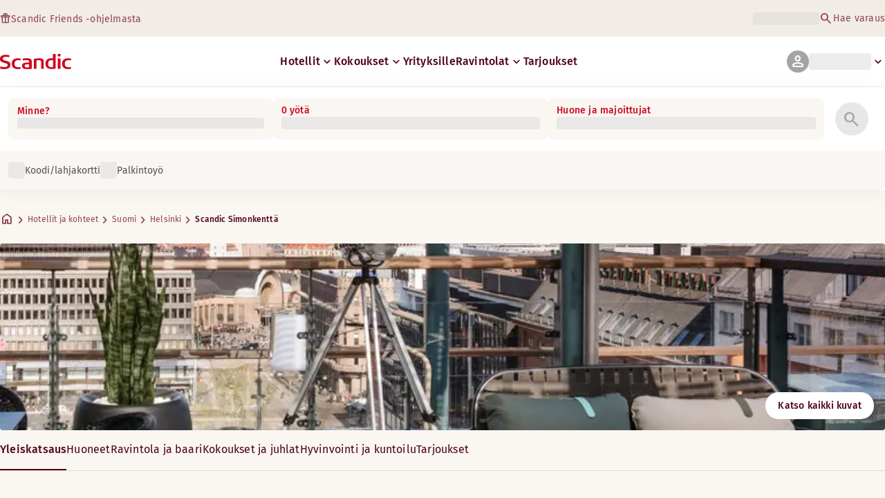

--- FILE ---
content_type: application/javascript
request_url: https://www.scandichotels.com/AAGJJPtI-Q/kNEu/QYv74M/V3p9rDakV9caSrOG/HXYyb00D/MxMaM/T4aZmUB
body_size: 180051
content:
(function(){if(typeof Array.prototype.entries!=='function'){Object.defineProperty(Array.prototype,'entries',{value:function(){var index=0;const array=this;return {next:function(){if(index<array.length){return {value:[index,array[index++]],done:false};}else{return {done:true};}},[Symbol.iterator]:function(){return this;}};},writable:true,configurable:true});}}());(function(){xc();d6B();llB();var Cl=function(){Nb=[];};var vp=function(){return ["s qoZub{P\x3fVY8","dO/xM\'","\t*F<_N\"Z\nq\'D>\x40([(","YI\"\x40(A1FM)[","\x3fN0sY\"K\b\f","-U,","V\\v\x00U]\x3fE!];I\x00!","19U)^R\x3f","3","O5[.\x3f","A:B9x99","\"_4\n[1F:H","E\"]Y(X\tKK/I","-V","c\r\\","\x071","\x40","0_(>3\f","}\nm!0A\bB+m{34f4arHmP9o(h\f{8fbz}/)PlJ\f{\x00-z4a\rKbvs;my(\f-jaY(I\x00mYo<7-tpz{sn!9fs~,Xn\x00}4b2zm\nnP9oQln.[*A2z}}!9|3Pm\x40(<$ajq`!9osm\n\x3f623zl<m!9m;q>N\f{4#\x07a\vK\x07x!={s3z\n\x3f<22_t\\Hvs{84.4Szm\nm!1sj\t:M4aom&AP9ohmJ*{$4j\flJ\nm9otz{4=a\vK}!9dkpmh\r\x3f6\fGFz}_:/,VFi{\t+4T.|hm!9o\x00c(\x40{49Lmim\no:JHs\\7[8\f\x07G/ai\rK9l4sm\n%834j\flJu2)o`n^*{<34j\bboO9os^\t{+4D%pyi#o\x00smB\x3f4n}!9o\b_A0\n\x3f7a\v}\no5=f5sm{7\n\x00n4dz}}/(oTm{2<\x07n4dz}\rY2)oQZ*{\f\t44Mxd1}!9d:9m\\\x3f4z.}\tP9oS4`*{$4j.a\nm6os1D(<Mf4a\x07XW\x07[!0Tsf4o*\x3f4$a\x07_Q~Z!)o`mY\b6;asV9Jwh\bv3[/7T7Yh/Z0h;Q%jl^2\'3=L\x07^Vj!9dkpmh\r\x3f6Gzym\"`rQ2\x40(`nF74hrwxx!={s1i%\n\x3f35GX4b!\x3f\x00sj{$F7\"/Y-}!9|+P\bj/6$4D>_{\rU>|8h\t{+4ntXQ\'Y:J\x00sj{4$;mim\nk5K|;S\b3X+;4 fjim!^\nn{4\x07mim\no1Id4smh\r\x3f6GF3zym!`,(n{8!4ezim!F7\nh\f{:!0uzWFP9oQln.[*A2z}\rj!9d;c)m^+<34j-nJ\nmPjsfm*\x3f4$a\x07iQ}!9t1h\b3^A uzW\rM\',smV+M4a\x00qm\'j!9d;c4y{78}4dzym!dmY(7%GYK\nm!-jzsmS(\x3f4!fz}{s1D(\n\x3f242v1aCK9hsfm.\fA-Ruz}\nm!zsm_\r34j=jWm!h#h\t{+4j\v}\ni0x8SKX+\x3f4 d|z}\nh\t\fc(b{47\x07Prm\nm!9`cy{78el|z}\noS(Ys\x40y$4ja\nm6os3Ki<Mf4a\x07nW\x07[!0TsfX*\x3f40;azQX9lzmo1\b=Zz}X-oTm{78>n4b|\v}\no6D5sV\f{4$\x07a]r\nm!^\nne\n\x3f6\f2p3zt1}!9d-`m\n\x3f4$a\x07i{-[!6osm~-^(34$a\ra{rF/.P1x\f{O5v,_{j\x3fx6h\bm<$aim\no7<D5sa\n+Q!m\x00\f\rn2)og4`*{+40,_{!}!9da9K\n+<34r\nbdCP9okm\'<$aim\no1/5sah\r\x3f6B3zrnP\\u.\x40{,;-r+\v}\nkh7h)<$am2)o\x07f\bjm[\x3f4\"z7YrUK9l4smk\t+4j6}x#c`mn\v8E7;aytTzvs{6!m\vK\x07x!={p5^$4n3Y-!\x3f\x00sfh\r\x3f6i.\vKx#\fc`mY8\f5GvYRZ!)o`mo72;mIim!h7\noy{78\x00n4d|z}\nj.{s3f\x3f4\"r|im\no7<Ds~3`,342v0ak~Hdwdj3n18\fGm!9o~a\x40\x3f4\v4im\no,f5s[{(C$a\x07jk|!9o\\lT{4,;aW\ry6>d\bc3z\bh\nG:Er}Y)osz*\n+!4CLz}n3omx>\n34jZ\fm!gpc9[{&\"00uzP,P9o\nk2j\'`\n(&Gm!9oCfa\x3fh\r\x3f6\x00J3zym!Z7(n{$!2=j4YQ/Z!)o\x00`mo6!0uyPB7hm{834f\v\vK\tj!9tVf-X1$aji\rj!9dc)mh\r\x3f60lzym!`P(i{\t+4n*jim!`,\nn{4\fLmim\nn5J\x00sj{4\x00a\vKj!9d#d+mx14DtZl,n\',smR\r$4e3im\no7t\x00`mm00d|z}\nk66cmo\t\f;mim\no5-A|m{7-Zz}k2(oTm{17n4b|\v}\no1,L5sV\f{8\x3fn4b|\v}\no9D5sV\f{4\x007%aim\no7tsfi*7$a\x07iW[!={s2fh\r\x3f6lz}_:/,VFi{\t+4fNJ,nP9o\tkmD5Y70\f2v_l,mksy{17n4bz}k26c(^\t{+4=b,XR\x403/rP(i{7+4D}\fm!:`m`l;\r/0uzWX9lsfi7+4D\fm!t\x07(h\ty(34$a\rX{\rUJx\bP1~+{\r\x3f6fp>im\no:Hk:C\ny{\t0uzP^2)od2E-h\r\x3f6\fEfim\no2zsa\n+<34H3bdV:-B7V{2!Zoim\no9D5sy{14&f4aY{Y:K|-j{470uzi\'j!9d\x00|)c-\n+<34r\nbdCP9ok\bf\'<$aNWm!-\nn{4uzQ~CPjq+ah\r\x3f<52f=Xf|4sm\n+<34r\nbdCP9ok\bf\'<$a}\rj!9d\x07hoj{40\fZajym!h\t8`e{\x3f2<azym!|(\nn{8:$a_\'Y:\x3fqmc1O7ZG\v}\ndK|*Q1~\bYs7\x07mim\nk5K|;S\b3X+;4 uzW\x3fYPlsv\t^44D2zm\nn1-{s2D:!;azRyX9lsf2h\x3f4X(YQ/(I\x00`m^//4az} # Tsf)l*\x3f4$a\x07bP\x07}!9t1h\b3^A uzRyPlsf2h\x3f4n+bdn(IP(i{834fRzym#0l*Q1b1i\vKE4ezN;j!9d6d)mh\r\x3f6jz}X6I\x00`m`07$a\x07a{[!=lsfmlJ6y4axwj!9d\x07hoy{1,\x07 uzR\t^X9lmy\v34zwZk~GKHs\x40(c$\fGftYgY)osc>k/\x3ff4a\x07Yj\x07[!6os\bz{47Zajqi9oqh{\x3f\x3f7MWz}\fz#lsf*[l:0az}\nn96os4Ki=","\f","+","X0\v\x07","K\nA1Q0\\8","\\\'F*^3","]9\n%$T+OE;I/","J(T\x3f\n9\x00l\\Y\x3f\fIGM-\\+I3N\v2WlgIXr9B}Ao\\iU|U]\x3fE!];Ig\x07\"v(|9","A4^P\'E","J!XH","b\fG4Wo1S9",";A","\"","zY\fhg\x00L","%S7RS%\\#U:","LN.",".W","O\"V","E","O/P6I3Nq1TiHY%_\n","7NO;IK&k6I1^","/\'%y\r","2C(I93 d%O]","\"B\rZ","a","&WI.XZ*","S0IU%K\tW","/\n$G!","HT\"J","P","M1F","N","N","0]*B9","O2U7A&WY/","g\x00","-YN","R$BZ","O)H05/","\r\x005E7H","!\x07T",";$","k.N+Zo[1X8].$Edkx\r","/","nH\'\x40","*OB\'\x40>X4U275U RR,kX+F&","[!Z,X<H(","}2(","\x00s3S;;R!","","\\N*BJ","Z_\x3fEk.W2I3N","R\'","\fI)","h\fK","22","N.]\\\'V","J$E{{"," TQ\nYC#F6C3y3$L(^N","\x3fK","\x3f\f7E","!S3\x408^\f8O)","\n","Y>I","","I\'F\x408W9%7YZ[M\r",")|\vduy","","\x07G1VY%X","HW","1E2R_.cK,F>X4U2;3T","4C0RJ.t/D\'Q+","\n\nE","S;OZ","_B{+N3NtAOn\trGyHG^>A-_8WJ\x07R%B","q&[,","Y\\U:B)~=\n","\x40:](_/\n\"7E\bT_ ",")]6S3\x40\tH53\x07","O*VY8_K","+UW.UY,",">R.3:B.","5","","G6","\\","#HK8","G6!1.C\x07O>%i#y|H","E*NQ.^B\'","V-T","S;H/_/\r",":\f;6H%I$H","[,F-U","/Y/","Z1V","$[1E.R",";S9%","A6P","sV=\rT-Il9C\r\bZ","dc<I\\+D:^I\x3f\f&\"U","E&PU\x3fx^-\x40>^$i(\x077E","K\fk:F:B.S3",",l\r","4Q/","O\tY","E0","2S,X8","``-q","RR=C\v","*\tE(^R\"Y\r\'K4S3Y<N9","Q0\x402H\"","vS+D_/\v\"","n"];};var hH=function EH(SE,PE){var AI=EH;for(SE;SE!=Nn;SE){switch(SE){case jk:{if(Ut(Cd,LE)){do{var Vq=At(gd(st(Cd,G9),Qd[gd(Qd.length,JL)]),AL.length);var C6=H9(f7,Cd);var s9=H9(AL,Vq);ml+=I7(Q,[qf(Fb(qf(C6,s9)),MP(C6,s9))]);Cd--;}while(Ut(Cd,LE));}SE+=R6;}break;case vZ:{SE+=rD;return NY(W1,[ml]);}break;case hT:{SE=Nn;for(var W6=LE;sY(W6,qS[zP[LE]]);++W6){MI()[qS[W6]]=Id(gd(W6,wE))?function(){db=[];EH.call(this,qk,[qS]);return '';}:function(){var hv=qS[W6];var d9=MI()[hv];return function(zl,DP,SY,Eq,bI,JP){if(BI(arguments.length,LE)){return d9;}var Sb=QS.apply(null,[N1,[zl,DP,zL,Eq,RL,rH]]);MI()[hv]=function(){return Sb;};return Sb;};}();}}break;case kk:{return NY(K8,[dE]);}break;case AV:{for(var M9=LE;sY(M9,sl[z9()[fY(LE)](Pb,qP,r9,j9)]);M9=st(M9,JL)){Rv[z9()[fY(FP)](n0,QP,Yq,p8)](P7(Sd(sl[M9])));}var JY;return Qd.pop(),JY=Rv,JY;}break;case KA:{if(BI(typeof df,sf[vd])){df=jp;}var cf=st([],[]);E7=gd(Ft,Qd[gd(Qd.length,JL)]);SE+=A;}break;case cc:{for(var S7=LE;sY(S7,Mq.length);++S7){q7()[Mq[S7]]=Id(gd(S7,vd))?function(){return K0.apply(this,[U8,arguments]);}:function(){var Pl=Mq[S7];return function(F6,LH,O0,J7){var Qb=rt(h9,LH,qP,J7);q7()[Pl]=function(){return Qb;};return Qb;};}();}SE=Nn;}break;case WJ:{return cf;}break;case Hg:{var Il=zY[B7];for(var Y9=gd(Il.length,JL);Ut(Y9,LE);Y9--){var gt=At(gd(st(Y9,m7),Qd[gd(Qd.length,JL)]),pf.length);var TL=H9(Il,Y9);var Bb=H9(pf,gt);vv+=I7(Q,[qf(Fb(qf(TL,Bb)),MP(TL,Bb))]);}SE-=Zn;}break;case tn:{while(Lt(hl,LE)){if(w0(hd[sf[mv]],QZ[sf[JL]])&&Ut(hd,df[sf[LE]])){if(FL(df,jp)){cf+=I7(Q,[E7]);}return cf;}if(BI(hd[sf[mv]],QZ[sf[JL]])){var sI=wv[df[hd[LE]][LE]];var N7=EH.call(null,dJ,[hl,hd[JL],st(E7,Qd[gd(Qd.length,JL)]),sI]);cf+=N7;hd=hd[LE];hl-=X0(Pg,[N7]);}else if(BI(df[hd][sf[mv]],QZ[sf[JL]])){var sI=wv[df[hd][LE]];var N7=EH(dJ,[hl,LE,st(E7,Qd[gd(Qd.length,JL)]),sI]);cf+=N7;hl-=X0(Pg,[N7]);}else{cf+=I7(Q,[E7]);E7+=df[hd];--hl;};++hd;}SE=WJ;}break;case dJ:{var hl=PE[C1];var hd=PE[wg];var Ft=PE[Pg];var df=PE[lR];SE+=K1;}break;case xk:{var XS=Ld[H7];var dE=st([],[]);SE-=bk;var Vl=Ld[vH];var xI=gd(Vl.length,JL);}break;case BJ:{for(var QI=LE;sY(QI,K7.length);QI++){var dH=H9(K7,QI);var nH=H9(pt.mg,Od++);Nl+=I7(Q,[MP(qf(Fb(dH),nH),qf(Fb(nH),dH))]);}return Nl;}break;case Fg:{var Mq=PE[C1];Bv(Mq[LE]);SE=cc;}break;case vT:{if(Ut(xI,LE)){do{var BL=At(gd(st(xI,Zd),Qd[gd(Qd.length,JL)]),XS.length);var rI=H9(Vl,xI);var gb=H9(XS,BL);dE+=I7(Q,[qf(MP(Fb(rI),Fb(gb)),MP(rI,gb))]);xI--;}while(Ut(xI,LE));}SE=kk;}break;case I1:{var sl=PE[C1];var Cp=PE[wg];Qd.push(bP);var Rv=[];SE=AV;var Sd=QS(mD,[]);var P7=Cp?QZ[KI()[cE(mv)](Lb,Nv,m9,w9)]:QZ[VH()[nl(LE)].call(null,FJ,rH)];}break;case vJ:{return NY(tk,[vv]);}break;case wD:{var p0=PE[C1];pt=function(zb,IS,Ef,x6){return EH.apply(this,[Cg,arguments]);};return Sv(p0);}break;case VA:{var B7=PE[C1];var m7=PE[wg];var qb=PE[Pg];var Kd=PE[lR];SE+=tZ;var pf=zY[mp];var vv=st([],[]);}break;case Cg:{var xP=PE[C1];var Gt=PE[wg];var Ot=PE[Pg];SE+=d1;var Ov=PE[lR];var Nl=st([],[]);var Od=At(gd(Ot,Qd[gd(Qd.length,JL)]),Lv);var K7=Bl[Gt];}break;case qk:{SE=hT;var qS=PE[C1];}break;case bJ:{var G9=PE[C1];var KS=PE[wg];SE-=DZ;var AL=Zv[JL];var ml=st([],[]);var f7=Zv[KS];var Cd=gd(f7.length,JL);}break;case N6:{var c0=PE[C1];var vH=PE[wg];var PO=PE[Pg];SE=xk;var Zd=PE[lR];}break;}}};var YU=function(){return ["\x6c\x65\x6e\x67\x74\x68","\x41\x72\x72\x61\x79","\x63\x6f\x6e\x73\x74\x72\x75\x63\x74\x6f\x72","\x6e\x75\x6d\x62\x65\x72"];};var FL=function(AO,cw){return AO==cw;};var dU=function(){Qd=(Z6.sjs_se_global_subkey?Z6.sjs_se_global_subkey.push(tj):Z6.sjs_se_global_subkey=[tj])&&Z6.sjs_se_global_subkey;};var rm=function(){return QS.apply(this,[Nh,arguments]);};var BO=function(){return hH.apply(this,[N6,arguments]);};var QZ;var dx=function(){lw=["\x6c\x65\x6e\x67\x74\x68","\x41\x72\x72\x61\x79","\x63\x6f\x6e\x73\x74\x72\x75\x63\x74\x6f\x72","\x6e\x75\x6d\x62\x65\x72"];};var CO=function(Qm){try{if(Qm!=null&&!QZ["isNaN"](Qm)){var RU=QZ["parseFloat"](Qm);if(!QZ["isNaN"](RU)){return RU["toFixed"](2);}}}catch(cQ){}return -1;};var Ut=function(PQ,kx){return PQ>=kx;};var GU=function(){Bl=["3/0F6$\f","=Z\v88F","\r9\x3f\r^9\x00\x00s)E65;\b0F","\x00\x00","q","\x00VqK\r","y+4,","*\fM\x3f_","]\f","N8[","$X\x07.6A.C\n",":>G","\b\tW9Y","\bC(I3\x0085\x07","6O\x00G/","$/%\b2c.\bM.",":Z","zz\x404","\f","\x3f04D",";","_","K2\n,V9X\x07\n\n.","\b3>=O","*K\n\v\x009\b6^","\"\x07Za0\t`K5ol","=9","*","2E(\x00","(","\x00(4G","=4Y&\b\b","Q,O\b\x0080X","ss","/+C%\x007G\x3fO\b\x008","2O\n)3\x3f","\r.","k\x079\'n\x3f\n","E9^$(9(",".9=K.","23\x3f","6m0\'&&w","5E;$=C\x3fA","Y\n151>_","^+9j","G1\"\vL9I\n2","<\n300D","T=F","Y9\x00G\vE\x00.","\f+","0\t6C"," ",";9O9\v\x00C(~\x00/(\x07<Z","2","\x07\tN\nO\r\f32*8Y","",";9]G.^:\x00/\x3f8Z$","K\x07\v\x3f","Y\x07\v29K/\b\fM2K\n!/\n>K.","A0C\v5%B","6:F.C)\b&X;\f","&\r",".>X","\r","C,Z0/5\t\x3f","","H","\t%C\"\bK3D","7X&*\rP3G\v\b","91\x078F","0\x07\x3fM\x00*\f","4F&\x07d)F\n7","5\v\b\x00P=^\t\f","C.3\fF9X","V=H","\\ee_h","L","M)","29","^,KXsgF4R\"\fXRElmFOkSYW|^DUlfVa\n25R","\x00(\t\x3f^3","0","*\n\rK(O\n.9","R0K\n.104X\"\x07","\n374","/\n8I","\fQ\bC\v\n)(UI\"\f","\n\n*0","\x40(E\x07","!D","\x07.3\"O\x07","1G$^#38#","M2G\t\v9)","`!NK","Y","7G;o","\n&*\"C\"\r\x00[\x3fB\x079","4\\($\x00O3X","(","I\f","3+","{46<","SW","c,Z\n5=%54^\x00;","WO\b\x00.9","D5F.(4","\b3g","9\x00 D","F\x07)=4Y",">z\x07\"\f\x00K*OF/(F#O>\x07EC|Z\b5(\'OU=\x00Gr",")D\r","r.E\v9",":\t2_","\x00Q/K","\rTim","X8l=G","%>(C2K","F8","&#\x00\x00r3C\b\nE.\t&Y9A9\tW;\x07","N\t\x00","*8\x07","q]5(K0_$\x07\x00\tN","4>Gk3\f\bM(OF:\x00/7>ZU\b\fG.","M>7\f\vF3X",")>\n8Y","2E\'\nj9K\x00//58M*\r","Z\f\b5/8E","M3.4D*\x00\nLf\n(.\x078^\\","+*|P!3FDy\x3f=liT#e","&\f\vG.K|5qK9\b[|X\v52","J3D","0;-k",".00F",")\fI",")n44D.\f","\r=(\"","6O\tQ9X"];};var b4=function(){if(QZ["Date"]["now"]&&typeof QZ["Date"]["now"]()==='number'){return QZ["Math"]["round"](QZ["Date"]["now"]()/1000);}else{return QZ["Math"]["round"](+new (QZ["Date"])()/1000);}};var H9=function(TX,Os){return TX[xw[vd]](Os);};var qx=function(){return hH.apply(this,[dJ,arguments]);};var K0=function K4(L2,KF){var cx=K4;var VG=BF(new Number(wg),R5);var s3=VG;VG.set(L2+wg);do{switch(s3+L2){case k6:{return Qd.pop(),cF=F5[zM],cF;}break;case xD:{L2+=ET;return Qd.pop(),U2=xx[sQ],U2;}break;case hn:{var AM;return Qd.pop(),AM=Fs,AM;}break;case zT:{var F5=KF[C1];var zM=KF[wg];var OE=KF[Pg];Qd.push(YG);QZ[q7()[Nw(Lv)](KU,P5,LE,j3)][wU()[lO(LE)].call(null,Ps,Rm,Ss,Lv)](F5,zM,X0(K6,[rj()[xE(wE)].call(null,LQ,Fm,p5,RF),OE,q7()[Nw(Px)](Id(Id(LE)),QU,rH,IF),Id(LE),VH()[nl(hs)].apply(null,[bj,LE]),Id(LE),VH()[nl(bx)](r4,vd),Id(LE)]));var cF;L2+=Fk;}break;case c1:{var Qw=KF[C1];Qd.push(YF);var Mw=X0(K6,[VH()[nl(P2)](IJ,x2),Qw[wX[FQ]]]);fm(JL,Qw)&&(Mw[B4()[Yj(m9)](Id(JL),rH,sz,RM)]=Qw[JL]),fm(mv,Qw)&&(Mw[KI()[cE(qP)](gX,WQ,vd,Yq)]=Qw[mv],Mw[w0(typeof VH()[nl(LE)],st([],[][[]]))?VH()[nl(C5)](gr,nF):VH()[nl(E3)].call(null,wE,JM)]=Qw[vd]),this[z9()[fY(zL)](gQ,P2,HQ,Qx)][z9()[fY(FP)](Id(JL),QP,AF,Rc)](Mw);L2+=l8;Qd.pop();}break;case qh:{L2+=CB;return Qd.pop(),Bm=Aj[R2],Bm;}break;case KT:{var Hw=KF[C1];Qd.push(DF);var Jx=Hw[B4()[Yj(Yq)].apply(null,[Kr,mp,zr,HQ])]||{};Jx[w0(typeof B4()[Yj(v3)],st('',[][[]]))?B4()[Yj(EX)](VU,jj,Bg,mv):B4()[Yj(LQ)](hG,cm,TQ,vm)]=z9()[fY(q3)].call(null,Id(LE),Px,P2,Qj),delete Jx[q7()[Nw(33)](95,851,31,15)],Hw[w0(typeof B4()[Yj(z3)],'undefined')?B4()[Yj(Yq)](mv,mp,zr,Pm):B4()[Yj(LQ)](Id({}),sU,vG,C4)]=Jx;Qd.pop();L2+=Gk;}break;case f1:{var xx=KF[C1];var sQ=KF[wg];var qU=KF[Pg];Qd.push(Pr);QZ[BI(typeof q7()[Nw(Yq)],st([],[][[]]))?q7()[Nw(vd)].call(null,rH,xX,Id(JL),Fw):q7()[Nw(Lv)].call(null,Id(Id({})),qB,Id(Id(LE)),j3)][wU()[lO(LE)](Ps,Rm,xG,H7)](xx,sQ,X0(K6,[rj()[xE(wE)](Pb,Fm,vz,q3),qU,q7()[Nw(Px)](zL,JR,Id(Id({})),IF),Id(LE),VH()[nl(hs)](J3,LE),Id(LE),VH()[nl(bx)](IZ,vd),Id(wX[FQ])]));L2+=DJ;var U2;}break;case Xg:{var XU=M2(typeof QZ[z9()[fY(hs)](EX,LM,Id(JL),rc)][VH()[nl(C4)](Vk,hU)],KI()[cE(bx)](Bs,B8,Ps,Id([])))?q7()[Nw(FQ)].call(null,nF,hZ,gU,KN):q7()[Nw(mv)].call(null,KU,xB,Id(Id(JL)),Fm);var L3=w0(typeof QZ[z9()[fY(hs)](rH,LM,Pj,rc)][q7()[Nw(xO)](vm,KB,v3,Rj)],w0(typeof KI()[cE(LM)],'undefined')?KI()[cE(bx)].call(null,Bs,B8,Id(Id(LE)),KX):KI()[cE(Bs)](rH,WF,v5,dX))||w0(typeof QZ[VH()[nl(Ar)](HD,MF)][q7()[Nw(xO)](wE,KB,JL,Rj)],KI()[cE(bx)](Bs,B8,Id([]),SX))?q7()[Nw(FQ)](hU,hZ,qP,KN):q7()[Nw(mv)](wE,xB,WO,Fm);var Tj=M2(QZ[z9()[fY(hs)](r9,LM,Id(Id({})),rc)][VH()[nl(Ar)].apply(null,[HD,MF])][KI()[cE(IF)].apply(null,[Xw,wk,fQ,CN])][BI(typeof KI()[cE(fQ)],'undefined')?KI()[cE(Bs)](QQ,Cw,RL,fQ):KI()[cE(C4)](fM,qD,l2,KN)](PU()[zG(qP)].call(null,BB,LQ,rH,Id(Id(JL)),Bx,l5)),null)?q7()[Nw(FQ)].apply(null,[CN,hZ,hs,KN]):q7()[Nw(mv)].call(null,KU,xB,HN,Fm);var V2=M2(QZ[z9()[fY(hs)](z3,LM,HQ,rc)][VH()[nl(Ar)].apply(null,[HD,MF])][BI(typeof KI()[cE(nF)],st('',[][[]]))?KI()[cE(Bs)].call(null,S2,L5,rs,vU):KI()[cE(IF)].call(null,Xw,wk,Id(LE),Id(Id([])))][KI()[cE(C4)](fM,qD,Id(JL),bx)](Y2()[Ks(P2)].apply(null,[l2,dn,hG,E3])),null)?w0(typeof q7()[Nw(l2)],'undefined')?q7()[Nw(FQ)](MF,hZ,Id({}),KN):q7()[Nw(vd)].apply(null,[Id(JL),jx,Id(Id([])),vU]):q7()[Nw(mv)].call(null,n0,xB,vd,Fm);var vN=[VM,mx,QE,XU,L3,Tj,V2];var J5=vN[KI()[cE(z3)](bw,Fh,KN,JL)](KI()[cE(fF)](h9,VZ,fM,QP));var mw;return Qd.pop(),mw=J5,mw;}break;case GR:{return Qd.pop(),tF=Wx[GF],tF;}break;case Ug:{L2+=E1;var U5=KF[C1];Qd.push(mX);var Dx=X0(K6,[BI(typeof VH()[nl(gU)],st([],[][[]]))?VH()[nl(E3)](Mj,hU):VH()[nl(P2)](BZ,x2),U5[LE]]);fm(JL,U5)&&(Dx[B4()[Yj(m9)](sj,rH,On,FQ)]=U5[JL]),fm(mv,U5)&&(Dx[BI(typeof KI()[cE(n0)],'undefined')?KI()[cE(Bs)](Ur,s2,Bx,r9):KI()[cE(qP)].call(null,gX,J,Id({}),RL)]=U5[mv],Dx[VH()[nl(C5)].apply(null,[Wv,nF])]=U5[vd]),this[BI(typeof z9()[fY(P2)],st('',[][[]]))?z9()[fY(JL)](HN,S3,LE,rQ):z9()[fY(zL)].call(null,r9,P2,Pm,vQ)][z9()[fY(FP)](Bs,QP,HN,Yf)](Dx);Qd.pop();}break;case L6:{var SQ=KF[C1];Qd.push(LM);var Tr=SQ[B4()[Yj(Yq)].apply(null,[YG,mp,Lx,Pb])]||{};L2+=DB;Tr[B4()[Yj(EX)](Id(Id({})),jj,NE,RN)]=z9()[fY(q3)].apply(null,[CN,Px,MX,Ij]),delete Tr[q7()[Nw(33)](Id(Id([])),771,Id(Id({})),15)],SQ[B4()[Yj(Yq)].call(null,g4,mp,Lx,Id(Id(LE)))]=Tr;Qd.pop();}break;case Wn:{var Wx=KF[C1];var GF=KF[wg];var d4=KF[Pg];L2-=Cg;Qd.push(Z3);QZ[q7()[Nw(Lv)](RF,B9,RF,j3)][wU()[lO(LE)](Ps,Rm,zN,SX)](Wx,GF,X0(K6,[w0(typeof rj()[xE(vm)],'undefined')?rj()[xE(wE)](Px,Fm,q,RM):rj()[xE(YG)].call(null,Id(Id({})),BG,DQ,gU),d4,q7()[Nw(Px)](RF,rl,CN,IF),Id(LE),VH()[nl(hs)](bl,LE),Id(LE),VH()[nl(bx)].call(null,UI,vd),Id(LE)]));var tF;}break;case jg:{L2+=tD;if(w0(XQ,undefined)&&w0(XQ,null)&&Lt(XQ[z9()[fY(LE)](Id(JL),qP,Ps,Xr)],LE)){try{var wF=Qd.length;var tN=Id([]);var EO=QZ[w0(typeof LF()[lF(qP)],st(z9()[fY(FQ)](FP,n0,FP,Nj),[][[]]))?LF()[lF(bx)].apply(null,[z3,ps,w5,Z2,HN,qP]):LF()[lF(Ar)](dj,Kr,IM,YG,Mx,RG)](XQ)[KI()[cE(Px)](IX,MO,vm,Yq)](wU()[lO(Kr)](JL,l4,jU,bF));if(Lt(EO[z9()[fY(LE)].apply(null,[P2,qP,Id(Id({})),Xr])],FQ)){Fs=QZ[z9()[fY(bx)](Id(LE),Yq,l2,x2)](EO[FQ],Bs);}}catch(g3){Qd.splice(gd(wF,JL),Infinity,KG);}}}break;case lz:{L2+=vB;var wr=KF[C1];Qd.push(Jr);var Vj=X0(K6,[VH()[nl(P2)](mH,x2),wr[LE]]);fm(JL,wr)&&(Vj[B4()[Yj(m9)](MX,rH,Av,qP)]=wr[Z6[w0(typeof q7()[Nw(jG)],'undefined')?q7()[Nw(KU)](JL,TG,lM,Ps):q7()[Nw(vd)](SX,rG,WO,DU)]()]),fm(mv,wr)&&(Vj[KI()[cE(qP)].apply(null,[gX,C0,LN,MX])]=wr[mv],Vj[VH()[nl(C5)](xt,nF)]=wr[vd]),this[z9()[fY(zL)].call(null,As,P2,Bs,zs)][z9()[fY(FP)](j3,QP,Bx,N9)](Vj);Qd.pop();}break;case Yh:{var Ex=KF[C1];L2+=kV;Qd.push(tU);var IU=Ex[B4()[Yj(Yq)].call(null,hU,mp,IG,SX)]||{};IU[B4()[Yj(EX)](Id(Id(JL)),jj,Ct,gQ)]=z9()[fY(q3)](JL,Px,vd,Lj),delete IU[w0(typeof q7()[Nw(41)],'undefined')?q7()[Nw(33)](33,907,Id(Id({})),15):q7()[Nw(3)](Id(1),137,28,416)],Ex[B4()[Yj(Yq)](WO,mp,IG,Kr)]=IU;Qd.pop();}break;case Z1:{var Aj=KF[C1];L2-=vh;var R2=KF[wg];var nj=KF[Pg];Qd.push(KM);QZ[q7()[Nw(Lv)](Pj,gE,rH,j3)][wU()[lO(LE)].apply(null,[Ps,Rm,Ag,SX])](Aj,R2,X0(K6,[rj()[xE(wE)].call(null,l2,Fm,Op,rs),nj,BI(typeof q7()[Nw(AF)],st('',[][[]]))?q7()[Nw(vd)](fF,TG,C4,Hx):q7()[Nw(Px)](fF,fb,j3,IF),Id(LE),VH()[nl(hs)].apply(null,[F9,LE]),Id(wX[FQ]),VH()[nl(bx)](St,vd),Id(wX[FQ])]));var Bm;}break;case Fg:{var F4=KF[C1];L2+=kz;Qd.push(hj);var Gr=X0(K6,[VH()[nl(P2)].call(null,Xb,x2),F4[LE]]);fm(JL,F4)&&(Gr[w0(typeof B4()[Yj(HQ)],'undefined')?B4()[Yj(m9)].call(null,Cx,rH,XH,v5):B4()[Yj(LQ)].call(null,mp,BG,zx,Id({}))]=F4[JL]),fm(mv,F4)&&(Gr[KI()[cE(qP)].apply(null,[gX,YZ,s2,v5])]=F4[wX[KX]],Gr[VH()[nl(C5)].apply(null,[QL,nF])]=F4[vd]),this[z9()[fY(zL)].apply(null,[jG,P2,l2,l3])][z9()[fY(FP)](zL,QP,Fm,hZ)](Gr);Qd.pop();}break;case IA:{L2+=nZ;var cM=KF[C1];Qd.push(As);var Jw=cM[B4()[Yj(Yq)](sj,mp,LM,Id(JL))]||{};Jw[B4()[Yj(EX)].call(null,KU,jj,gG,Id(LE))]=BI(typeof z9()[fY(Cx)],'undefined')?z9()[fY(JL)](WO,FQ,ww,cm):z9()[fY(q3)](KX,Px,gU,hx),delete Jw[q7()[Nw(33)](77,674,69,15)],cM[B4()[Yj(Yq)](MF,mp,LM,w9)]=Jw;Qd.pop();}break;case tk:{Qd.push(gF);var VM=QZ[z9()[fY(hs)].call(null,RX,LM,g4,rc)][LF()[lF(v5)](P2,rG,kj,KU,Id(Id(LE)),KX)]||QZ[VH()[nl(Ar)].apply(null,[HD,MF])][LF()[lF(v5)](P2,rG,kj,LN,wE,RX)]?BI(typeof q7()[Nw(HQ)],'undefined')?q7()[Nw(vd)].apply(null,[As,cX,Id([]),KG]):q7()[Nw(FQ)].apply(null,[Kr,hZ,br,KN]):q7()[Nw(mv)](FQ,xB,H3,Fm);L2+=dZ;var mx=M2(QZ[z9()[fY(hs)].apply(null,[s2,LM,fN,rc])][VH()[nl(Ar)].call(null,HD,MF)][KI()[cE(IF)](Xw,wk,LN,vU)][BI(typeof KI()[cE(Bw)],st('',[][[]]))?KI()[cE(Bs)].apply(null,[CQ,EQ,KG,Im]):KI()[cE(C4)].apply(null,[fM,qD,hG,hU])](VH()[nl(C4)](Vk,hU)),null)?q7()[Nw(FQ)](Id(JL),hZ,j3,KN):q7()[Nw(mv)].apply(null,[Id(JL),xB,Id(Id([])),Fm]);var QE=M2(typeof QZ[PU()[zG(YG)].call(null,g0,wE,hs,qP,vU,Id(Id(JL)))][w0(typeof VH()[nl(YF)],'undefined')?VH()[nl(C4)](Vk,hU):VH()[nl(E3)](J2,U4)],BI(typeof KI()[cE(RN)],st('',[][[]]))?KI()[cE(Bs)].apply(null,[Gj,m3,Mx,q3]):KI()[cE(bx)](Bs,B8,sj,LN))&&QZ[w0(typeof PU()[zG(hs)],'undefined')?PU()[zG(YG)](g0,wE,hs,qP,gU,RG):PU()[zG(vd)].apply(null,[UQ,H3,rr,LE,C4,Pb])][VH()[nl(C4)](Vk,hU)]?BI(typeof q7()[Nw(z4)],'undefined')?q7()[Nw(vd)](Id(Id(JL)),cs,As,k2):q7()[Nw(FQ)](P2,hZ,fQ,KN):q7()[Nw(mv)](fM,xB,Z2,Fm);}break;case UR:{var s5;Qd.push(hs);return s5=[QZ[PU()[zG(YG)](xO,wE,hs,nF,mv,Ar)][LF()[lF(H7)](Bs,GN,vd,E3,As,qP)]?QZ[PU()[zG(YG)].call(null,xO,wE,hs,bx,fQ,Id(LE))][LF()[lF(H7)](Bs,GN,vd,j3,fw,KX)]:Y2()[Ks(C5)](Pj,g4,C5,JL),QZ[PU()[zG(YG)].apply(null,[xO,wE,hs,hs,C5,hG])][rj()[xE(Pb)](Id(LE),vU,Yr,n0)]?QZ[BI(typeof PU()[zG(As)],st(z9()[fY(FQ)].apply(null,[Id(Id([])),n0,vm,Zm]),[][[]]))?PU()[zG(vd)](t4,LN,LU,m9,bF,MX):PU()[zG(YG)](xO,wE,hs,br,As,Cx)][BI(typeof rj()[xE(km)],'undefined')?rj()[xE(YG)].apply(null,[w9,Fw,Ew,bx]):rj()[xE(Pb)].apply(null,[l5,vU,Yr,mv])]:w0(typeof Y2()[Ks(As)],st([],[][[]]))?Y2()[Ks(C5)].call(null,Pj,g4,IX,JL):Y2()[Ks(hs)](wj,fU,MX,Um),QZ[PU()[zG(YG)](xO,wE,hs,JL,tO,z3)][BI(typeof z9()[fY(QP)],st('',[][[]]))?z9()[fY(JL)].apply(null,[WO,A2,q3,sX]):z9()[fY(rx)](hU,Yw,tO,rE)]?QZ[BI(typeof PU()[zG(E3)],st(z9()[fY(FQ)](LE,n0,CN,Zm),[][[]]))?PU()[zG(vd)](kr,Iw,Gj,Id(Id({})),H7,Id(Id([]))):PU()[zG(YG)].call(null,xO,wE,hs,AF,v3,nF)][z9()[fY(rx)](Fm,Yw,P2,rE)]:Y2()[Ks(C5)].apply(null,[Pj,g4,RL,JL]),M2(typeof QZ[PU()[zG(YG)](xO,wE,hs,Ps,MX,Pm)][VH()[nl(ww)](dG,C4)],BI(typeof KI()[cE(NU)],st([],[][[]]))?KI()[cE(Bs)](E2,Ns,ww,Id(Id([]))):KI()[cE(bx)](Bs,f5,l5,Id(Id({}))))?QZ[PU()[zG(YG)].call(null,xO,wE,hs,RG,v5,bx)][VH()[nl(ww)](dG,C4)][z9()[fY(LE)](WO,qP,dX,r9)]:v4(JL)],Qd.pop(),s5;}break;case Qh:{var XQ=KF[C1];L2-=Ch;var Fs;Qd.push(KG);}break;case Cz:{return String(...KF);}break;case pB:{L2+=sV;return parseInt(...KF);}break;case Rc:{rt.kn=E5[LE];hH.call(this,Fg,[eS1_xor_0_memo_array_init()]);return '';}break;}}while(s3+L2!=Pn);};var gO=function(Ir,X2){return Ir/X2;};var L4=function(){zY=[";987\b","(","G*%6>;.//;","N",":>\\*","OQB","8a",":*\'53\f\bG\x40\t","&+:0",".M","Z0!R%%2","M3,\x40","5/3","$-<<*$]EF[6(","/XJ","(<&$","[S","D>$4(-:,\"(zN","\rFL\n","\x00FO=+","3%7:","1+4]\".","CN:/J3*\f]#%","\v7!>!1\x3f","NX28L6\x00\x00W);#4","\"64tw4{W{82q\tvrilh\f5\r","\t","\x3f6","36","\b\f/GG","\n","D%#F= \vW$*9>","\f/\\","\x3f!9\'/","WG","\':\"*\'$:6JBNE\f",",4",">#U)F!8","^BF_","$)%\b<,*/.GF)UD ",".9FNSD9A=1[\"",",DB","y","[SD< ","Nla","5[BD\'xn=1B)","&\x3f\x000iO\bBX\x00","#A3*\rG)&8\r>","18","DD6\x407+\fu8","85\f","H\x00WI2>K","-\"<\f0II\x00","g","(IH8QN\'","68\">\r|I_J[\x07s8\x40~6\bF)*3[5;u\'77\b\b>DNLIX\x072\"L;kr}\"k8\t\x3f\'x:,r\f|A_\tFI6`0*-9%\"W::$&1|E^\t\x07C%)\x3fe#g5&57Y<,+13.uE]JN\x07;#Kp","6!\'7.,M","5[\".60*",":#B;1\n]/\n\x072591)+&","<(\'G6",">","m2*",";\"6","T_2!J","\v.][","0/\x3f<\x3f&<3XR:K^ ","\'8_djW","<!\"&\x3f\x07([i3FF",")S%%","6<-3\rXD\rIMdz_8&\"x!(1\'\'7#*!",":+\x079=\"+\x3f.GY","[8#2\t","45+","m",",2!*\'!\'\f","","\t]","Y76V%\'>\"$!9:&","x\tQB6\x40,.F.0(\'9:*=","\n%%\b","f{9)","(\x3f50",". ","/IL\t","!\'\'\f","UO","4&=","v%,/","374",")fi,\b","6*!0=|gM\nDNS%Y;e(X9,z5","3= 4:39","/BX3","Z\x3fwnz7%Nr\'68;d8PKa=&(7z] ",":7NiSC","31<0&6=L","TC!)K\t*\n_)97;=\v1 ","&=Da\x3f5BJ\x00%U;","-7","\x07","\rK1\'\r(%9!","0#B.)\x40)",",6&2","[\rT","5U<","MFG*\x00\x40=","ED\bK","D","BX<\"\\;","%4\t","=<1=\b","(\\","\x40PNi","2/L;6\v].\";/x=8&<","\n\b/[\\C","Y\x3f)\rQ-","T|6Z\x3f$%$\x3f!9ly","\"6\n","=+3\b\f8iY^i5*J,","..#",":&*\b.MJ","9L^","iF/q","9^G","w&;t","$,;","]8.:","2/4;:0MJ\tEN\'F3 \v\x40-&\'","2> ,\'-5","2$Q 8","[/>:54+.7","ZN\vT_!]11W#\'59=<","\n4IY/CN","I_LB\\;2\"K2 \np(8+!=*}r!\b/\bJ\rKR.","<#6"];};var Us=function(){return ["\x61\x70\x70\x6c\x79","\x66\x72\x6f\x6d\x43\x68\x61\x72\x43\x6f\x64\x65","\x53\x74\x72\x69\x6e\x67","\x63\x68\x61\x72\x43\x6f\x64\x65\x41\x74"];};var qm=function(pG){if(pG==null)return -1;try{var tG=0;for(var Z4=0;Z4<pG["length"];Z4++){var WG=pG["charCodeAt"](Z4);if(WG<128){tG=tG+WG;}}return tG;}catch(B3){return -2;}};var ZX=function(){return QS.apply(this,[DZ,arguments]);};var qF=function(nO,Kx){return nO instanceof Kx;};var Or=function(TM){var gN=TM%4;if(gN===2)gN=3;var ME=42+gN;var DN;if(ME===42){DN=function UF(q4,wQ){return q4*wQ;};}else if(ME===43){DN=function Lr(CE,Fj){return CE+Fj;};}else{DN=function Y4(jN,Ys){return jN-Ys;};}return DN;};var mF=function(){return QZ["Math"]["floor"](QZ["Math"]["random"]()*100000+10000);};var rt=function(){return QS.apply(this,[C1,arguments]);};var Y3=function(hM,ss){return hM^ss;};var lX=function(){return ["\x6c\x65\x6e\x67\x74\x68","\x41\x72\x72\x61\x79","\x63\x6f\x6e\x73\x74\x72\x75\x63\x74\x6f\x72","\x6e\x75\x6d\x62\x65\x72"];};var sY=function(lj,vj){return lj<vj;};var Sr=function(){if(QZ["Date"]["now"]&&typeof QZ["Date"]["now"]()==='number'){return QZ["Date"]["now"]();}else{return +new (QZ["Date"])();}};var MP=function(Cj,xj){return Cj|xj;};var q2=function(Vs){return void Vs;};var QF=function(K3){return QZ["unescape"](QZ["encodeURIComponent"](K3));};var sr=function(t3,UN){return t3>>>UN|t3<<32-UN;};var n3=function(dw){return QZ["Math"]["floor"](QZ["Math"]["random"]()*dw["length"]);};var Is=function(O2){var nQ='';for(var SG=0;SG<O2["length"];SG++){nQ+=O2[SG]["toString"](16)["length"]===2?O2[SG]["toString"](16):"0"["concat"](O2[SG]["toString"](16));}return nQ;};var lx=function(FF,k4){return FF<=k4;};var KQ=function(BM){if(QZ["document"]["cookie"]){try{var bm=""["concat"](BM,"=");var Em=QZ["document"]["cookie"]["split"]('; ');for(var jQ=0;jQ<Em["length"];jQ++){var Xx=Em[jQ];if(Xx["indexOf"](bm)===0){var OX=Xx["substring"](bm["length"],Xx["length"]);if(OX["indexOf"]('~')!==-1||QZ["decodeURIComponent"](OX)["indexOf"]('~')!==-1){return OX;}}}}catch(U3){return false;}}return false;};var TU=function(YO){if(YO===undefined||YO==null){return 0;}var Vw=YO["toLowerCase"]()["replace"](/[^a-z]+/gi,'');return Vw["length"];};var JO=function(){return QS.apply(this,[VR,arguments]);};var LO=function(){return hH.apply(this,[VA,arguments]);};var qf=function(vr,PX){return vr&PX;};var c4=function(){return QS.apply(this,[CZ,arguments]);};var X0=function Fr(s4,Cr){var Km=Fr;for(s4;s4!=FR;s4){switch(s4){case dJ:{Qd.pop();s4+=Hh;}break;case gJ:{QS(f1,[Qs()]);zm=NY(cn,[]);NY(dJ,[]);QS(kD,[Qs()]);NY(EV,[]);JG=NY(w6,[]);QS(CZ,[Qs()]);s4-=rV;NY(JJ,[]);}break;case sh:{QS.call(this,lD,[Js()]);Ld=fj();NY.call(this,RV,[Js()]);L4();s4=bn;NY.call(this,kB,[Js()]);GU();}break;case M1:{var m5=function(bX){Qd.push(GG);if(P3[bX]){var vx;return vx=P3[bX][z9()[fY(Ps)](Ux,rx,EX,Rp)],Qd.pop(),vx;}var HU=P3[bX]=Fr(K6,[q7()[Nw(hs)].call(null,CN,RS,fN,l5),bX,w0(typeof rj()[xE(LE)],st('',[][[]]))?rj()[xE(FP)](gU,RL,H2,IX):rj()[xE(YG)](s2,XX,PN,KG),Id(wg),BI(typeof z9()[fY(Kr)],'undefined')?z9()[fY(JL)](h9,g2,br,r5):z9()[fY(Ps)](Id(LE),rx,RF,Rp),{}]);FN[bX].call(HU[z9()[fY(Ps)](Id(Id(JL)),rx,jG,Rp)],HU,HU[z9()[fY(Ps)](JL,rx,bx,Rp)],m5);HU[rj()[xE(FP)].call(null,l5,RL,H2,j3)]=Id(Id([]));var cU;return cU=HU[z9()[fY(Ps)](Id(Id(LE)),rx,Id(JL),Rp)],Qd.pop(),cU;};s4+=dz;}break;case D6:{wv=NY(FV,[]);QS(VA,[Qs()]);NY(Z1,[]);p4=QS(RV,[]);QS(Nh,[Qs()]);s4-=W1;db=QS(pR,[]);}break;case cA:{UG=QS(EV,[]);hH(qk,[Qs()]);s4=c8;(function(Xs,ws){return QS.apply(this,[YV,arguments]);}(['IVV$VtPPPPPP','3$33IPCtPPPPPP','IVCY$','WPYI','P','$','HI','3','p','HYYY','pPHW','pI','I','H','V','C'],Lv));wX=hH(I1,[['WPYVtPPPPPP','3','p','W','HVVtPPPPPP','P','YH','IVCY$','WHYWYICHYVtPPPPPP','WH3HII$','IVV$VtPPPPPP','3$33IPCtPPPPPP','3333333','3Y$PHCH','pPHW','HPW3','$IPP','3pYH','pI$3W','$HCI3','C','Y','pH','pC','H','V','pP','pp','pY','H$','HW','HV','pPP','HP','$H','pPPP','$','WHYWYICHYI','$PPP','pPPp','WYYY','pPPPP','p$','H3P','HPPP','$PP','Hp','p3','HPpI','YYYYYY','pt3p','I','$IPPPPP','3C','CC','3WH','CWY','ptC$','Htpp'],Id(JL)]);}break;case ET:{Sv=function(){return I7.apply(this,[lV,arguments]);};pt=function(w3,G2,AN,pQ){return I7.apply(this,[Tc,arguments]);};s4=Tc;gm=function(){return I7.apply(this,[Ac,arguments]);};I7(XD,[]);xw=Us();ls();dx();}break;case LR:{s4=sh;Cl();dU();YN=JF();NY.call(this,WD,[Js()]);hX();}break;case CV:{Qd.pop();s4-=Ug;}break;case nV:{var P3={};Qd.push(zw);m5[z9()[fY(Lv)].apply(null,[l5,br,Id(JL),c2])]=FN;m5[q7()[Nw(Kr)](KN,C2,Id(Id(LE)),hU)]=P3;s4=Zn;}break;case c8:{s4=dJ;Lc=function dExCjYZEyT(){b5();function U3(){return this;}function BF(){this["Rq"]^=this["gV"];this.PF=HV;}k5();HU();function LR(OR,CF){var j3=LR;switch(OR){case t9:{var BM=CF[jU];BM[BM[GF](tV)]=function(){this[TM](this[x4].pop(),this[mU](),this[Uv]());};LR(wq,[BM]);}break;case nx:{var t=CF[jU];t[t[GF](Gz)]=function(){this[x4].push(V4(this[mU](),this[mU]()));};LR(t9,[t]);}break;case wq:{var KF=CF[jU];KF[KF[GF](TR)]=function(){var GR=this[x4].pop();var GU=this[Uv]();if(XU(typeof GR,nz()[Qv(fm)](UV,tq,Ym))){throw hS()[xq(On)].apply(null,[YV,J,wM(wM(TM)),wM({})]);}if(s9(GU,l3)){GR.R++;return;}this[x4].push(new Proxy(GR,{get(DS,tF,Yn){if(GU){return ++DS.R;}return DS.R++;}}));};LR(pn,[KF]);}break;case pn:{var kM=CF[jU];kM[kM[GF](JR)]=function(){this[x4].push(this[Uv]());};LR(pR,[kM]);}break;case V5:{var nq=CF[jU];nq[nq[GF](x4)]=function(){this[x4].push(this[XF]());};LR(jn,[nq]);}break;case w9:{var Vx=CF[jU];Vx[Vx[GF](Zz)]=function(){var jq=this[Uv]();var hv=Vx[XF]();if(this[mU](jq)){this[hn](Rf.C,hv);}};LR(nx,[Vx]);}break;case pR:{var MU=CF[jU];MU[MU[GF](x5)]=function(){this[x4].push(this[Gz]());};LR(V5,[MU]);}break;case sF:{var J3=CF[jU];J3[J3[GF](tR)]=function(){this[x4].push(JV(this[mU](),this[mU]()));};wR(gz,[J3]);}break;case jn:{var rn=CF[jU];rn[rn[GF](pf)]=function(){this[x4].push(M5(this[mU](),this[mU]()));};LR(sF,[rn]);}break;case d4:{var Ex=CF[jU];Ex[Ex[GF](Rm)]=function(){this[x4].push(Xn(this[mU](),this[mU]()));};LR(w9,[Ex]);}break;}}function Cf(){return Ff.apply(this,[Tx,arguments]);}function tS(){return LR.apply(this,[pR,arguments]);}var Tq;var r5;function XU(fq,nm){return fq!=nm;}function M5(JF,A){return JF|A;}function FS(){return LR.apply(this,[wq,arguments]);}function xm(){return h3.apply(this,[Nq,arguments]);}function jv(){return Hf.apply(this,[w9,arguments]);}function Qv(G4){return tf()[G4];}function R(){var QU;QU=F5()-DM();return R=function(){return QU;},QU;}function K9(Y3){return -Y3;}var l3,hF,j5,fm,TM,UV,YV,On,A3,Pq,TR,SS,Ym,UR,cf,JR,rz,c3,Lv,Wq,IU,mM,qv,p9,xn,pf,SR,wx,jf,sv,f4,K,I4,gn,lS,AV,lz,N9,tx,bU,AU,ln,kx,GS,q4,RM,kS,Cv,PM,bx,hm,Ef,x4,z9,BS,X4,Xz,GF,mx,Uv,z,hn,WU,If,gm,XF,xU,mU,kq,DU,QR,Sv,sm,LF,qz,hf,Gz,Z4,jz,Tm,Sz,Bx,U9,Z9,Vz,b3,Oz,Ez,dR,O,s3,Rv,W9,Az,tR,x5,tq,J,tV,Zz,Rm,Fv,MM,J9,Kn,kV,Uq,B,Iq,Dm,Fm,VM;function wV(){this["W3"]=(this["W3"]&0xffff)*0x1b873593+(((this["W3"]>>>16)*0x1b873593&0xffff)<<16)&0xffffffff;this.PF=I9;}function hS(){var cF={};hS=function(){return cF;};return cF;}var RU;function vz(){return h3.apply(this,[cx,arguments]);}function WM(){return h3.apply(this,[CM,arguments]);}function Hv(){return Ff.apply(this,[Aq,arguments]);}0x8cc1e68,1766721313;function wM(K3){return !K3;}var Rf;function FR(YR,qq){var Un=FR;switch(YR){case cV:{tn=function(Dx){return bS.apply(this,[nM,arguments]);};qx.call(null,A3,K9(GS),wM([]));}break;case AR:{var gx=qq[jU];var HM=qq[T9];var sx=qq[cx];var Sq=ES[TM];var C5=NS([],[]);var g=ES[HM];var jM=vU(g.length,l3);while(hq(jM,TM)){var A9=JV(NS(NS(jM,gx),R()),Sq.length);var DV=jR(g,jM);var P9=jR(Sq,A9);C5+=FR(I,[k(M5(C(DV),C(P9)),M5(DV,P9))]);jM--;}return sf(cm,[C5]);}break;case CU:{var lV=qq[jU];tn(lV[TM]);var c9=TM;while(Pf(c9,lV.length)){nz()[lV[c9]]=function(){var l4=lV[c9];return function(ZV,bF,dM){var Wz=qx.apply(null,[ZV,bF,wM({})]);nz()[l4]=function(){return Wz;};return Wz;};}();++c9;}}break;case qR:{var vf=qq[jU];var zU=qq[T9];var p=r3()[w4(j5)].call(null,K9(gn),YV,rz);for(var Kq=TM;Pf(Kq,vf[hS()[xq(fm)](hF,lS,Lv,AV)]);Kq=NS(Kq,l3)){var ER=vf[nz()[Qv(hF)].call(null,fm,lz,N9)](Kq);var sV=zU[ER];p+=sV;}return p;}break;case L3:{var h4={'\x24':nz()[Qv(TM)](j5,JR,wM(wM({}))),'\x30':hS()[xq(TM)](UV,rz,c3,Lv),'\x38':r3()[w4(TM)](IU,l3,mM),'\x47':hS()[xq(l3)](Ym,K9(qv),wM(wM(l3)),p9),'\x49':hS()[xq(hF)](Ym,xn,wM({}),wM(wM({}))),'\x4c':hS()[xq(j5)].call(null,pf,K9(SR),wx,jf),'\x51':nz()[Qv(l3)].call(null,YV,sv,Lv),'\x62':r3()[w4(l3)](f4,hF,K),'\x6b':r3()[w4(hF)].apply(null,[I4,UV,p9])};return function(vv){return FR(qR,[vv,h4]);};}break;case P3:{var tU=qq[jU];NM(tU[TM]);var x3=TM;while(Pf(x3,tU.length)){hS()[tU[x3]]=function(){var TU=tU[x3];return function(n5,pM,g5,q9){var Wf=p3(n5,pM,mM,tx);hS()[TU]=function(){return Wf;};return Wf;};}();++x3;}}break;case I:{var Cx=qq[jU];if(Rn(Cx,A5)){return b[CS[hF]][CS[l3]](Cx);}else{Cx-=O3;return b[CS[hF]][CS[l3]][CS[TM]](null,[NS(h(Cx,Pq),kF),NS(JV(Cx,rM),L)]);}}break;case GV:{var q=qq[jU];var g4=qq[T9];var Vq=qq[cx];var RF=NS([],[]);var ZF=JV(NS(g4,R()),Pq);var cn=T4[q];for(var zn=TM;Pf(zn,cn.length);zn++){var R3=jR(cn,zn);var YM=jR(qx.fV,ZF++);RF+=FR(I,[k(M5(C(R3),C(YM)),M5(R3,YM))]);}return RF;}break;case wq:{var l9=qq[jU];qx=function(VR,F3,qf){return FR.apply(this,[GV,arguments]);};return tn(l9);}break;case US:{var OS=qq[jU];d(OS[TM]);for(var A4=TM;Pf(A4,OS.length);++A4){r3()[OS[A4]]=function(){var s5=OS[A4];return function(OV,lx,fx){var Bn=dm.apply(null,[OV,lx,wM(wM(TM))]);r3()[s5]=function(){return Bn;};return Bn;};}();}}break;}}function Fx(){return LR.apply(this,[sF,arguments]);}function MV(F9,Bm){return F9==Bm;}var wq,Tx,L3,PV,P3,Af,Pz,pR,I,v3,LS,Nq,nM,kF,Ix,GV,fR,US,gz,K4,qR,L,N3,V5,O3,Aq,CM,tm,Kv,A5,sF,w9,d4,zz,wS,cm,pn,H4,E4,cV,jn,rM,Wn;var f;var d;function XS(){return DR.apply(this,[Af,arguments]);}function rV(){return bM()+XV()+typeof b[r3()[w4(TM)].name];}function k5(){jU=+[],CU=[+ ! +[]]+[+[]]-+ ! +[]-+ ! +[],Nz=[+ ! +[]]+[+[]]-[],v4=[+ ! +[]]+[+[]]-+ ! +[],QM=! +[]+! +[]+! +[]+! +[],T9=+ ! +[],rR=+ ! +[]+! +[]+! +[],cx=! +[]+! +[],t9=+ ! +[]+! +[]+! +[]+! +[]+! +[]+! +[],nx=+ ! +[]+! +[]+! +[]+! +[]+! +[]+! +[]+! +[],AR=+ ! +[]+! +[]+! +[]+! +[]+! +[];}var T4;function hV(){return h3.apply(this,[wq,arguments]);}function q5(){return LR.apply(this,[pn,arguments]);}function xq(wv){return tf()[wv];}function NR(){return ["{Yf6/V_^P$","","i","+{(h!9%nx\\^_\v*\r\rU\bqQ\b}S.","p4]IL\x3f7}\x07Z^_0\x40+Q\'C=\r%;W\bD6UINZ","|",""];}function JV(HS,Bv){return HS%Bv;}function C(M){return ~M;}function rq(a,b,c){return a.substr(b,c);}function p4(){return h3.apply(this,[N3,arguments]);}function V(){return DR.apply(this,[nx,arguments]);}function S9(cv,l){var C4={cv:cv,Rq:l,gV:0,nV:0,PF:f9};while(!C4.PF());return C4["Rq"]>>>0;}function h3(WR,EF){var rm=h3;switch(WR){case t9:{var bz=EF[jU];bz[bz[GF](DU)]=function(){this[x4].push(PS(this[mU](),this[mU]()));};DR(V5,[bz]);}break;case wq:{var Am=EF[jU];Am[Am[GF](QR)]=function(){this[x4].push(fU(this[mU](),this[mU]()));};h3(t9,[Am]);}break;case cx:{var V9=EF[jU];V9[V9[GF](Sv)]=function(){this[x4].push(Hz(this[mU](),this[mU]()));};h3(wq,[V9]);}break;case LS:{var c5=EF[jU];c5[c5[GF](sm)]=function(){var W5=this[Uv]();var Qm=c5[XF]();if(wM(this[mU](W5))){this[hn](Rf.C,Qm);}};h3(cx,[c5]);}break;case N3:{var n=EF[jU];n[n[GF](LF)]=function(){f.call(this[SS]);};h3(LS,[n]);}break;case qR:{var AF=EF[jU];AF[AF[GF](xU)]=function(){this[x4].push(NS(this[mU](),this[mU]()));};h3(N3,[AF]);}break;case cm:{var Jx=EF[jU];Jx[Jx[GF](qz)]=function(){this[x4].push(this[hf](this[Gz]()));};h3(qR,[Jx]);}break;case Nq:{var kn=EF[jU];kn[kn[GF](Z4)]=function(){this[x4].push(jF(this[mU](),this[mU]()));};h3(cm,[kn]);}break;case K4:{var N5=EF[jU];N5[N5[GF](jz)]=function(){this[x4].push(this[Tm]());};h3(Nq,[N5]);}break;case CM:{var tM=EF[jU];tM[tM[GF](Sz)]=function(){this[x4].push(hq(this[mU](),this[mU]()));};h3(K4,[tM]);}break;}}function Xn(cR,QF){return cR!==QF;}function Nn(){return FR.apply(this,[CU,arguments]);}function zq(){return Ff.apply(this,[CU,arguments]);}var ES;function Gf(a,b,c){return a.indexOf(b,c);}function OF(){this["Rq"]=this["Rq"]<<13|this["Rq"]>>>19;this.PF=H5;}function k(Lz,IM){return Lz&IM;}function f3(){return Gf(r3()[w4(TM)]+'',"0x"+"\x38\x63\x63\x31\x65\x36\x38");}function dq(){return wR.apply(this,[fR,arguments]);}function sf(Uz,Mv){var Bz=sf;switch(Uz){case H4:{l3=+ ! ![];hF=l3+l3;j5=l3+hF;fm=hF-l3+j5;TM=+[];UV=fm+j5*l3-hF;YV=UV+fm-j5;On=YV+fm-j5*l3+hF;A3=YV+l3;Pq=UV+On-A3+j5;TR=hF+j5*A3+Pq;SS=YV-j5+fm*Pq+TR;Ym=YV+UV-A3+fm*l3;UR=TR*hF*Ym-Pq+j5;cf=A3*l3+fm*j5-UV;JR=l3*YV*On-fm*Ym;rz=TR-l3-Ym+A3*Pq;c3=UV*A3*j5-YV-Pq;Lv=hF*YV*A3+On-j5;Wq=fm+TR*l3+A3*On;IU=TR+Wq*fm-YV-hF;mM=Pq+Ym+j5+YV*fm;qv=fm*On*A3-l3-UV;p9=l3+TR+Pq*UV-hF;xn=On*YV*A3*l3;pf=l3*j5+hF*fm;SR=Ym*YV*j5+fm+UV;wx=UV*hF*l3+Pq*A3;jf=Ym+fm;sv=YV*Wq+Pq-TR*UV;f4=On-Pq*l3+TR*j5;K=UV*On-hF+A3;I4=TR+l3+A3*fm*On;gn=On*TR-YV+l3+hF;lS=On*TR-UV-hF;AV=YV*Pq+On;lz=fm*TR*j5-Ym*l3;N9=Pq*YV+TR+l3-j5;tx=YV*hF*j5+UV-On;bU=j5+YV+Ym*A3+l3;AU=YV*Wq-Ym-On-TR;ln=TR-hF+On+UV*A3;kx=hF*Pq-A3+j5+fm;GS=l3+A3*Wq-TR*UV;q4=TR*hF+l3+Wq;RM=j5*YV+On*UV*Pq;kS=A3+TR+fm*Ym+hF;Cv=Pq-j5+TR-A3+l3;PM=Wq*j5-A3+fm-Pq;bx=j5-l3+hF*TR;hm=Pq*UV-j5-YV+hF;Ef=j5*Pq;x4=Pq+hF+Ym-UV;z9=l3+On+A3*TR-Ym;BS=TR+Ym*UV+Wq+l3;X4=Ym+TR+UV*fm*A3;Xz=YV*On*l3+Pq;GF=YV*TR+l3-j5+On;mx=hF*A3+TR+Pq*j5;Uv=YV+On*UV-A3;z=hF*Wq+TR-Pq;hn=Wq+YV*Pq+TR+fm;WU=Pq+hF+TR+j5-On;If=TR-fm*hF+On*A3;gm=TR+YV+fm*On+j5;XF=Wq*l3*hF+A3+YV;xU=Wq+Ym*j5+A3+l3;mU=l3+A3*fm*Ym;kq=UV+YV*On+TR*l3;DU=Pq+YV*Ym*hF-fm;QR=A3+UV*Pq*hF;Sv=Wq-Pq+hF+TR-On;sm=TR-A3+Wq+hF-On;LF=YV+Pq*hF+UV+Wq;qz=Wq+On*l3*fm;hf=A3-hF+YV*Pq*j5;Gz=Pq*j5+fm*YV;Z4=TR+Ym+Wq;jz=YV*UV*hF+TR*j5;Tm=TR*fm+A3*Pq;Sz=fm+UV*TR+On-Ym;Bx=Pq+Ym*l3*j5*A3;U9=A3*TR+fm+Wq+j5;Z9=A3*On*l3+fm+UV;Vz=YV*TR-UV+hF-On;b3=YV*TR*l3-A3-j5;Oz=TR*UV*l3+j5*Ym;Ez=Wq-YV-hF+j5*TR;dR=Pq*TR-Wq-YV-UV;O=fm*UV*hF*YV-On;s3=hF+UV*Ym*fm-A3;Rv=TR+hF+A3*fm*UV;W9=YV-j5+hF+A3*TR;Az=hF*Wq-l3+Ym+TR;tR=Wq*j5-A3-Ym*UV;x5=j5-fm+hF*Pq;tq=fm*Ym+TR*On-hF;J=l3-j5+Pq*UV;tV=UV-j5+YV+Pq+TR;Zz=Pq-hF+A3+Ym+TR;Rm=hF+j5*Pq+TR-A3;Fv=TR+fm*UV-hF+Ym;MM=UV+Pq*On-TR+l3;J9=A3+YV*fm*Pq+On;Kn=hF*fm+UV+j5+Ym;kV=Ym*hF;Uq=Pq*On+hF-A3+Ym;B=Wq+UV*TR-Pq;Iq=Ym*UV+l3+hF-A3;Dm=l3*YV-hF+TR+UV;Fm=j5+YV+UV*TR+Ym;VM=l3*On*YV-Pq+hF;}break;case qR:{var Jv=Mv[jU];var R4=Mv[T9];var cq=Mv[cx];var Pv=Mv[rR];var P=NS([],[]);var FF=JV(NS(R4,R()),JR);var nS=Tq[Jv];for(var rF=TM;Pf(rF,nS.length);rF++){var bm=jR(nS,rF);var kU=jR(p3.Y,FF++);P+=FR(I,[k(C(k(bm,kU)),M5(bm,kU))]);}return P;}break;case E4:{var SV=Mv[jU];p3=function(dx,Pm,Dv,lm){return sf.apply(this,[qR,arguments]);};return NM(SV);}break;case jn:{var E5=Mv[jU];var sR=Mv[T9];var B5=[];var Q=FR(L3,[]);var gR=sR?b[hS()[xq(UV)].call(null,Pq,K9(RM),kS,wM(wM([])))]:b[nz()[Qv(j5)].apply(null,[TM,K9(q4),bU])];for(var bv=TM;Pf(bv,E5[hS()[xq(fm)](hF,lS,Cv,K)]);bv=NS(bv,l3)){B5[hS()[xq(YV)](l3,PM,bx,wM({}))](gR(Q(E5[bv])));}return B5;}break;case v4:{var Mx=Mv[jU];var RV=Mv[T9];var YF=Mv[cx];var fM=NS([],[]);var Sm=JV(NS(Mx,R()),Ef);var Qx=ES[RV];for(var m3=TM;Pf(m3,Qx.length);m3++){var dV=jR(Qx,m3);var bf=jR(dm.mV,Sm++);fM+=FR(I,[k(M5(C(dV),C(bf)),M5(dV,bf))]);}return fM;}break;case cm:{var gS=Mv[jU];dm=function(Y4,XM,zf){return sf.apply(this,[v4,arguments]);};return d(gS);}break;}}function pU(){return wR.apply(this,[jU,arguments]);}var Xq;function IV(){this["Rq"]=(this["Rq"]&0xffff)*0xc2b2ae35+(((this["Rq"]>>>16)*0xc2b2ae35&0xffff)<<16)&0xffffffff;this.PF=km;}function F(){this["Rq"]^=this["Rq"]>>>13;this.PF=IV;}function nf(){return Ff.apply(this,[Af,arguments]);}function Hz(n9,Q3){return n9<<Q3;}var qF;function r3(){var Hx={};r3=function(){return Hx;};return Hx;}function Fq(){Tq=["54","N\'D3","7-O&","\x071+\b\x3feS3!*Y\'Z>&UX&* ","V%4lm]4`#EFY:E\'0S0L~-A","","&W>>e71JZ>#XN+W6R{-Y\b )6\x3fe\\=S,X;O{\'Q .,","8qrd_b$j\t\fRB3 aZ","m",";7\n< \tF,","%[8R","\n"];}function BR(){return LR.apply(this,[nx,arguments]);}function Pf(xM,hz){return xM<hz;}var v4,cx,CU,t9,nx,T9,Nz,AR,QM,rR,jU;var dm;function Rn(H9,W4){return H9<=W4;}function s9(jm,Xm){return jm>Xm;}function mv(){return Hf.apply(this,[Aq,arguments]);}function zR(){return Hf.apply(this,[K4,arguments]);}var rx;function vU(v5,Gn){return v5-Gn;}var CS;function HR(){return Hf.apply(this,[d4,arguments]);}var qx;function WS(VS){this[x4]=Object.assign(this[x4],VS);}function h(Rz,mS){return Rz>>mS;}function VF(){return wR.apply(this,[Nz,arguments]);}function pm(){if([10,13,32].includes(this["W3"]))this.PF=gv;else this.PF=Hn;}function v(){return wR.apply(this,[tm,arguments]);}function km(){this["Rq"]^=this["Rq"]>>>16;this.PF=U3;}function H(){return Ff.apply(this,[Kv,arguments]);}function hq(mm,kR){return mm>=kR;}function F5(){return rq(r3()[w4(TM)]+'',kz(),M3()-kz());}function c(a){return a.length;}function g3(){return Hf.apply(this,[V5,arguments]);}function sS(){return h3.apply(this,[LS,arguments]);}function Hq(){return Ff.apply(this,[v3,arguments]);}var tn;function jR(Pn,Dz){return Pn[CS[j5]](Dz);}function PS(TS,Kx){return TS/Kx;}function M3(){return Gf(r3()[w4(TM)]+'',";",f3());}function HU(){P3=v4+cx*Nz,nM=nx+rR*Nz,sF=T9+rR*Nz,K4=v4+QM*Nz,CM=QM+Nz,cm=v4+Nz,qR=jU+AR*Nz,Kv=T9+cx*Nz,PV=v4+rR*Nz,LS=t9+QM*Nz,L3=jU+rR*Nz,Tx=rR+AR*Nz,v3=cx+QM*Nz,Nq=AR+AR*Nz,zz=nx+Nz,Aq=t9+cx*Nz,fR=QM+AR*Nz,A5=AR+rR*Nz+AR*Nz*Nz+AR*Nz*Nz*Nz+t9*Nz*Nz*Nz*Nz,N3=AR+rR*Nz,pR=t9+Nz,L=jU+cx*Nz+rR*Nz*Nz+t9*Nz*Nz*Nz+AR*Nz*Nz*Nz*Nz,Pz=jU+cx*Nz,V5=v4+AR*Nz,d4=jU+QM*Nz,wq=rR+QM*Nz,Wn=jU+t9*Nz,GV=nx+cx*Nz,gz=rR+rR*Nz,US=cx+AR*Nz,wS=t9+AR*Nz,Ix=nx+AR*Nz,H4=T9+Nz,E4=cx+rR*Nz,pn=cx+Nz,rM=QM+cx*Nz+jU*Nz*Nz+Nz*Nz*Nz,cV=CU+Nz,kF=t9+v4*Nz+cx*Nz*Nz+AR*Nz*Nz*Nz+AR*Nz*Nz*Nz*Nz,I=CU+cx*Nz,w9=T9+t9*Nz,Af=t9+rR*Nz,O3=t9+rR*Nz+AR*Nz*Nz+AR*Nz*Nz*Nz+t9*Nz*Nz*Nz*Nz,jn=QM+QM*Nz,tm=nx+QM*Nz;}var NM;function OU(){return DR.apply(this,[v3,arguments]);}var FU;function I3(){return wR.apply(this,[Wn,arguments]);}function HV(){this["Rq"]^=this["Rq"]>>>16;this.PF=Cn;}var WF;var p3;function V4(w3,c4){return w3*c4;}function w4(CR){return tf()[CR];}function tf(){var mF=['YU','Y9','qU','E9','rf','Iv','j','w','D4','j9'];tf=function(){return mF;};return mF;}function D9(){this["Rq"]=(this["R9"]&0xffff)+0x6b64+(((this["R9"]>>>16)+0xe654&0xffff)<<16);this.PF=EV;}function xS(){return FR.apply(this,[P3,arguments]);}function Zn(){return h3.apply(this,[cm,arguments]);}function x(){return wR.apply(this,[US,arguments]);}function PU(){return Hf.apply(this,[gz,arguments]);}function S(){return wR.apply(this,[wS,arguments]);}function d3(){if(this["nV"]<c(this["cv"]))this.PF=f9;else this.PF=BF;}function EU(){return DR.apply(this,[V5,arguments]);}function L5(){return LR.apply(this,[d4,arguments]);}var VU;function nz(){var zM={};nz=function(){return zM;};return zM;}function EV(){this["gV"]++;this.PF=gv;}function Sf(){return Hf.apply(this,[Tx,arguments]);}function DM(){return S9(rV(),511886);}function Qn(qS,h9){return qS^h9;}function Ox(a,b){return a.charCodeAt(b);}function Px(){return LR.apply(this,[w9,arguments]);}function zV(){return Ff.apply(this,[T9,arguments]);}function VV(){return Ff.apply(this,[wq,arguments]);}function Hn(){this["W3"]=(this["W3"]&0xffff)*0xcc9e2d51+(((this["W3"]>>>16)*0xcc9e2d51&0xffff)<<16)&0xffffffff;this.PF=xf;}function Eq(){return wR.apply(this,[gz,arguments]);}function Vn(){return ["\x61\x70\x70\x6c\x79","\x66\x72\x6f\x6d\x43\x68\x61\x72\x43\x6f\x64\x65","\x53\x74\x72\x69\x6e\x67","\x63\x68\x61\x72\x43\x6f\x64\x65\x41\x74"];}function Ff(U4,sU){var Sx=Ff;switch(U4){case v3:{var Jz=sU[jU];Jz[Tm]=function(){var pS=r3()[w4(j5)].call(null,K9(gn),YV,wM({}));for(let wU=TM;Pf(wU,Ym);++wU){pS+=this[Uv]().toString(hF).padStart(Ym,nz()[Qv(TM)](j5,JR,wM(wM([]))));}var fF=parseInt(pS.slice(l3,jf),hF);var YS=pS.slice(jf);if(MV(fF,TM)){if(MV(YS.indexOf(r3()[w4(TM)].apply(null,[IU,l3,Uq])),K9(l3))){return TM;}else{fF-=rx[j5];YS=NS(nz()[Qv(TM)](j5,JR,p9),YS);}}else{fF-=rx[fm];YS=NS(r3()[w4(TM)](IU,l3,wM([])),YS);}var KS=TM;var jx=l3;for(let Km of YS){KS+=V4(jx,parseInt(Km));jx/=hF;}return V4(KS,Math.pow(hF,fF));};Hf(d4,[Jz]);}break;case Aq:{var sz=sU[jU];sz[B]=function(LV,C3){var sM=atob(LV);var Wx=TM;var z3=[];var rU=TM;for(var Zx=TM;Pf(Zx,sM.length);Zx++){z3[rU]=sM.charCodeAt(Zx);Wx=Qn(Wx,z3[rU++]);}Hf(K4,[this,JV(NS(Wx,C3),J9)]);return z3;};Ff(v3,[sz]);}break;case Tx:{var dn=sU[jU];dn[Uv]=function(){return this[s3][this[z][Rf.C]++];};Ff(Aq,[dn]);}break;case wq:{var C9=sU[jU];C9[mU]=function(Cq){return this[Rv](Cq?this[x4][vU(this[x4][hS()[xq(fm)](hF,lS,wM([]),Iq)],l3)]:this[x4].pop());};Ff(Tx,[C9]);}break;case Af:{var xv=sU[jU];xv[Rv]=function(IF){return MV(typeof IF,nz()[Qv(fm)](UV,tq,kV))?IF.R:IF;};Ff(wq,[xv]);}break;case T9:{var hx=sU[jU];hx[hf]=function(Zf){return WF.call(this[SS],Zf,this);};Ff(Af,[hx]);}break;case CU:{var vF=sU[jU];vF[TM]=function(HF,G3,rS){if(MV(typeof HF,nz()[Qv(fm)](UV,tq,Dm))){rS?this[x4].push(HF.R=G3):HF.R=G3;}else{qF.call(this[SS],HF,G3);}};Ff(T9,[vF]);}break;case Kv:{var z5=sU[jU];z5[hn]=function(Nv,pV){this[z][Nv]=pV;};z5[Fm]=function(vV){return this[z][vV];};Ff(CU,[z5]);}break;}}function bM(){return rq(r3()[w4(TM)]+'',0,f3());}function H5(){this["R9"]=(this["Rq"]&0xffff)*5+(((this["Rq"]>>>16)*5&0xffff)<<16)&0xffffffff;this.PF=D9;}function Cn(){this["Rq"]=(this["Rq"]&0xffff)*0x85ebca6b+(((this["Rq"]>>>16)*0x85ebca6b&0xffff)<<16)&0xffffffff;this.PF=F;}function mq(){return h3.apply(this,[K4,arguments]);}var b;function wR(mf,QV){var Tv=wR;switch(mf){case I:{var Gm=QV[jU];Gm[Gm[GF](Bx)]=function(){var w5=this[Uv]();var AM=this[Uv]();var U5=this[Uv]();var T=this[mU]();var SF=[];for(var N4=TM;Pf(N4,U5);++N4){switch(this[x4].pop()){case TM:SF.push(this[mU]());break;case l3:var IS=this[mU]();for(var nF of IS.reverse()){SF.push(nF);}break;default:throw new Error(hS()[xq(A3)](j5,U9,rz,Z9));}}var fv=T.apply(this[z9].R,SF.reverse());w5&&this[x4].push(this[If](fv));};h3(CM,[Gm]);}break;case tm:{var Yz=QV[jU];Yz[Yz[GF](Vz)]=function(){var xF=[];var m4=this[Uv]();while(m4--){switch(this[x4].pop()){case TM:xF.push(this[mU]());break;case l3:var hM=this[mU]();for(var Jn of hM){xF.push(Jn);}break;}}this[x4].push(this[qv](xF));};wR(I,[Yz]);}break;case E4:{var lM=QV[jU];lM[lM[GF](b3)]=function(){this[x4].push(this[mU]()&&this[mU]());};wR(tm,[lM]);}break;case Nz:{var jV=QV[jU];jV[jV[GF](Oz)]=function(){this[x4].push(kf(this[mU](),this[mU]()));};wR(E4,[jV]);}break;case wS:{var NV=QV[jU];NV[NV[GF](Ez)]=function(){this[x4].push(this[If](undefined));};wR(Nz,[NV]);}break;case fR:{var Xf=QV[jU];Xf[Xf[GF](dR)]=function(){this[x4].push(Qn(this[mU](),this[mU]()));};wR(wS,[Xf]);}break;case jU:{var gF=QV[jU];gF[gF[GF](O)]=function(){this[x4]=[];wn.call(this[SS]);this[hn](Rf.C,this[s3].length);};wR(fR,[gF]);}break;case US:{var KR=QV[jU];KR[KR[GF](z9)]=function(){var Q5=[];var Um=this[x4].pop();var bq=vU(this[x4].length,l3);for(var NU=TM;Pf(NU,Um);++NU){Q5.push(this[Rv](this[x4][bq--]));}this[TM](hS()[xq(Ym)](On,tx,bU,JR),Q5);};wR(jU,[KR]);}break;case Wn:{var JU=QV[jU];JU[JU[GF](W9)]=function(){this[x4].push(vU(this[mU](),this[mU]()));};wR(US,[JU]);}break;case gz:{var lq=QV[jU];lq[lq[GF](Az)]=function(){this[x4].push(V4(K9(l3),this[mU]()));};wR(Wn,[lq]);}break;}}function X3(){return Hf.apply(this,[zz,arguments]);}function jF(QS,x9){return QS in x9;}function xR(){return FR.apply(this,[US,arguments]);}function kz(){return f3()+c("\x38\x63\x63\x31\x65\x36\x38")+3;}function gv(){this["nV"]++;this.PF=d3;}function cz(){return Hf.apply(this,[AR,arguments]);}function b5(){Fn=[];TM=0;r3()[w4(TM)]=dExCjYZEyT;if(typeof window!==[]+[][[]]){b=window;}else if(typeof global!==[]+[][[]]){b=global;}else{b=this;}}function XV(){return rq(r3()[w4(TM)]+'',M3()+1);}var wn;function f9(){this["W3"]=Ox(this["cv"],this["nV"]);this.PF=pm;}function Wv(){return DR.apply(this,[pR,arguments]);}var Ax;function vR(){return Hf.apply(this,[Ix,arguments]);}function lF(){return LR.apply(this,[t9,arguments]);}function FM(){return h3.apply(this,[qR,arguments]);}var Fn;function kf(Iz,zx){return Iz===zx;}function qM(){T4=[">A*B v\n[M","FI<3zmf`;w!C7zj\\:&2m`\\W7j\\H!l","\"","\t","SHx:","*R\x00YM","a","fh5QgH"];}function NS(Jf,cU){return Jf+cU;}function bS(X9,hR){var V3=bS;switch(X9){case T9:{var N=hR[jU];var Fz=NS([],[]);var EM=vU(N.length,l3);if(hq(EM,TM)){do{Fz+=N[EM];EM--;}while(hq(EM,TM));}return Fz;}break;case PV:{var L4=hR[jU];p3.Y=bS(T9,[L4]);while(Pf(p3.Y.length,SS))p3.Y+=p3.Y;}break;case cV:{NM=function(lU){return bS.apply(this,[PV,arguments]);};p3.call(null,A3,K9(UR),cf,wM(wM(l3)));}break;case P3:{var tz=hR[jU];var O9=hR[T9];var q3=hR[cx];var L9=T4[l3];var GM=NS([],[]);var JS=T4[tz];var Jm=vU(JS.length,l3);while(hq(Jm,TM)){var P5=JV(NS(NS(Jm,O9),R()),L9.length);var fS=jR(JS,Jm);var RR=jR(L9,P5);GM+=FR(I,[k(M5(C(fS),C(RR)),M5(fS,RR))]);Jm--;}return FR(wq,[GM]);}break;case US:{var Qq=hR[jU];var Mz=hR[T9];var Zq=hR[cx];var Ln=hR[rR];var XR=Tq[fm];var Y5=NS([],[]);var Nx=Tq[Qq];for(var CV=vU(Nx.length,l3);hq(CV,TM);CV--){var O4=JV(NS(NS(CV,Mz),R()),XR.length);var Of=jR(Nx,CV);var k4=jR(XR,O4);Y5+=FR(I,[k(C(k(Of,k4)),M5(Of,k4))]);}return sf(E4,[Y5]);}break;case AR:{var k3=hR[jU];var cM=NS([],[]);var J4=vU(k3.length,l3);while(hq(J4,TM)){cM+=k3[J4];J4--;}return cM;}break;case Pz:{var vq=hR[jU];dm.mV=bS(AR,[vq]);while(Pf(dm.mV.length,bU))dm.mV+=dm.mV;}break;case fR:{d=function(fz){return bS.apply(this,[Pz,arguments]);};dm(K9(AU),j5,ln);}break;case zz:{var SM=hR[jU];var Kf=NS([],[]);var M9=vU(SM.length,l3);if(hq(M9,TM)){do{Kf+=SM[M9];M9--;}while(hq(M9,TM));}return Kf;}break;case nM:{var D5=hR[jU];qx.fV=bS(zz,[D5]);while(Pf(qx.fV.length,kx))qx.fV+=qx.fV;}break;}}function Hf(Om,Sn){var J5=Hf;switch(Om){case Ix:{var ZR=Sn[jU];ZR[ZR[GF](Fv)]=function(){var D3=this[Uv]();var s4=this[mU]();var S5=this[mU]();var Tz=this[BS](S5,s4);if(wM(D3)){var KV=this;var xV={get(MS){KV[z9]=MS;return S5;}};this[z9]=new Proxy(this[z9],xV);}this[x4].push(Tz);};LR(d4,[ZR]);}break;case V5:{var s=Sn[jU];s[s[GF](MM)]=function(){this[hn](Rf.C,this[XF]());};Hf(Ix,[s]);}break;case Tx:{var An=Sn[jU];Hf(V5,[An]);}break;case K4:{var bR=Sn[jU];var Oq=Sn[T9];bR[GF]=function(Hm){return JV(NS(Hm,Oq),J9);};Hf(Tx,[bR]);}break;case zz:{var MF=Sn[jU];MF[WU]=function(){var SU=this[Uv]();while(XU(SU,Rf.Z)){this[SU](this);SU=this[Uv]();}};}break;case AR:{var B9=Sn[jU];B9[BS]=function(d9,BU){return {get R(){return d9[BU];},set R(Im){d9[BU]=Im;}};};Hf(zz,[B9]);}break;case Aq:{var gU=Sn[jU];gU[If]=function(ZM){return {get R(){return ZM;},set R(qV){ZM=qV;}};};Hf(AR,[gU]);}break;case gz:{var T3=Sn[jU];T3[qv]=function(tv){return {get R(){return tv;},set R(Mq){tv=Mq;}};};Hf(Aq,[T3]);}break;case w9:{var R5=Sn[jU];R5[Gz]=function(){var n3=M5(Hz(this[Uv](),Ym),this[Uv]());var Q4=r3()[w4(j5)](K9(gn),YV,wM(l3));for(var E=TM;Pf(E,n3);E++){Q4+=String.fromCharCode(this[Uv]());}return Q4;};Hf(gz,[R5]);}break;case d4:{var G=Sn[jU];G[XF]=function(){var AS=M5(M5(M5(Hz(this[Uv](),Kn),Hz(this[Uv](),kV)),Hz(this[Uv](),Ym)),this[Uv]());return AS;};Hf(w9,[G]);}break;}}function Ux(){return h3.apply(this,[t9,arguments]);}function Tn(){return LR.apply(this,[jn,arguments]);}function xf(){this["W3"]=this["W3"]<<15|this["W3"]>>>17;this.PF=wV;}function Z5(){return LR.apply(this,[V5,arguments]);}function g9(){return wR.apply(this,[I,arguments]);}function DR(K5,sn){var wz=DR;switch(K5){case nM:{VU=function(S4){this[x4]=[S4[z9].R];};qF=function(En,v9){return DR.apply(this,[Pz,arguments]);};WF=function(ZS,vS){return DR.apply(this,[LS,arguments]);};RU=function(){this[x4][this[x4].length]={};};f=function(){this[x4].pop();};FU=function(){return [...this[x4]];};Ax=function(H3){return DR.apply(this,[t9,arguments]);};NM=function(){return bS.apply(this,[cV,arguments]);};qx=function(JM,MR,Lx){return bS.apply(this,[P3,arguments]);};wn=function(){this[x4]=[];};p3=function(gM,df,ff,nn){return bS.apply(this,[US,arguments]);};d=function(){return bS.apply(this,[fR,arguments]);};tn=function(){return FR.apply(this,[cV,arguments]);};dm=function(WV,d5,gf){return FR.apply(this,[AR,arguments]);};Xq=function(U,Nf,Qf){return DR.apply(this,[d4,arguments]);};sf(H4,[]);CS=Vn();ES=NR();FR.call(this,US,[tf()]);qM();FR.call(this,CU,[tf()]);Fq();FR.call(this,P3,[tf()]);rx=sf(jn,[['80I','bL','8QI','8$GGk$$$$$$','8$Gbk$$$$$$'],wM({})]);Rf={C:rx[TM],U:rx[l3],Z:rx[hF]};;r5=class r5 {constructor(){this[z]=[];this[s3]=[];this[x4]=[];this[xU]=TM;Ff(Kv,[this]);this[nz()[Qv(UV)].apply(null,[hF,K9(hm),VM])]=Xq;}};return r5;}break;case Pz:{var En=sn[jU];var v9=sn[T9];return this[x4][vU(this[x4].length,l3)][En]=v9;}break;case LS:{var ZS=sn[jU];var vS=sn[T9];for(var m9 of [...this[x4]].reverse()){if(jF(ZS,m9)){return vS[BS](m9,ZS);}}throw r3()[w4(fm)](X4,fm,Xz);}break;case t9:{var H3=sn[jU];if(kf(this[x4].length,TM))this[x4]=Object.assign(this[x4],H3);}break;case d4:{var U=sn[jU];var Nf=sn[T9];var Qf=sn[cx];this[s3]=this[B](Nf,Qf);this[z9]=this[If](U);this[SS]=new VU(this);this[hn](Rf.C,TM);try{while(Pf(this[z][Rf.C],this[s3].length)){var Gq=this[Uv]();this[Gq](this);}}catch(h5){}}break;case nx:{var nU=sn[jU];nU[nU[GF](SS)]=function(){RU.call(this[SS]);};}break;case Af:{var P4=sn[jU];P4[P4[GF](mx)]=function(){var k9=this[Uv]();var Yq=this[x4].pop();var Mn=this[x4].pop();var KU=this[x4].pop();var Vv=this[z][Rf.C];this[hn](Rf.C,Yq);try{this[WU]();}catch(FV){this[x4].push(this[If](FV));this[hn](Rf.C,Mn);this[WU]();}finally{this[hn](Rf.C,KU);this[WU]();this[hn](Rf.C,Vv);}};DR(nx,[P4]);}break;case v3:{var bV=sn[jU];bV[bV[GF](gm)]=function(){var Df=this[Uv]();var Em=this[Uv]();var Lm=this[XF]();var nR=FU.call(this[SS]);var b9=this[z9];this[x4].push(function(...vx){var dS=bV[z9];Df?bV[z9]=b9:bV[z9]=bV[If](this);var Jq=vU(vx.length,Em);bV[xU]=NS(Jq,l3);while(Pf(Jq++,TM)){vx.push(undefined);}for(let nv of vx.reverse()){bV[x4].push(bV[If](nv));}Ax.call(bV[SS],nR);var Uf=bV[z][Rf.C];bV[hn](Rf.C,Lm);bV[x4].push(vx.length);bV[WU]();var I5=bV[mU]();while(s9(--Jq,TM)){bV[x4].pop();}bV[hn](Rf.C,Uf);bV[z9]=dS;return I5;});};DR(Af,[bV]);}break;case pR:{var zF=sn[jU];zF[zF[GF](Lv)]=function(){this[x4].push(h(this[mU](),this[mU]()));};DR(v3,[zF]);}break;case V5:{var wm=sn[jU];wm[wm[GF](kq)]=function(){this[x4].push(Pf(this[mU](),this[mU]()));};DR(pR,[wm]);}break;}}function I9(){this["Rq"]^=this["W3"];this.PF=OF;}function fU(r9,dz){return r9>>>dz;}function F4(){return wR.apply(this,[E4,arguments]);}return DR.call(this,nM);}();FG={};nx=function(FN){return Fr.apply(this,[qV,arguments]);}([function(Xm,sN){return Fr.apply(this,[vV,arguments]);},function(bG,O4,js){'use strict';return Aw.apply(this,[XZ,arguments]);}]);}break;case Dz:{s4-=xg;var GQ;return Qd.pop(),GQ=JX,GQ;}break;case bn:{NY.call(this,Hn,[Js()]);E5=vp();hH.call(this,Fg,[Js()]);NY(Cg,[]);rO=NY(p1,[]);s4+=EV;}break;case Nh:{s4=Gg;for(var Mm=JL;sY(Mm,Cr[w0(typeof z9()[fY(FP)],st('',[][[]]))?z9()[fY(LE)](mv,qP,sj,Tw):z9()[fY(JL)](Cx,b3,nF,mE)]);Mm++){var Pw=Cr[Mm];if(w0(Pw,null)&&w0(Pw,undefined)){for(var UO in Pw){if(QZ[q7()[Nw(Lv)].call(null,jG,rb,qP,j3)][VH()[nl(mv)](Bq,KU)][BI(typeof VH()[nl(Ps)],'undefined')?VH()[nl(E3)].apply(null,[kw,Gx]):VH()[nl(FP)].apply(null,[ht,z3])].call(Pw,UO)){Vx[UO]=Pw[UO];}}}}}break;case Tc:{Ix();sf=Zj();s4=LR;Am=lX();zP=YU();}break;case JA:{s4+=Yk;px=function(){return I7.apply(this,[f1,arguments]);};Sx=function(){return I7.apply(this,[VV,arguments]);};Bv=function(){return I7.apply(this,[nn,arguments]);};ms=function(){return I7.apply(this,[EV,arguments]);};}break;case Kg:{kG.vk=YN[r9];NY.call(this,WD,[eS1_xor_5_memo_array_init()]);return '';}break;case kh:{BO.Sg=Ld[H7];NY.call(this,RV,[eS1_xor_3_memo_array_init()]);return '';}break;case Hn:{pt.mg=Bl[qG];NY.call(this,Hn,[eS1_xor_1_memo_array_init()]);return '';}break;case Vn:{s4=H;m5[BI(typeof q7()[Nw(Ar)],st('',[][[]]))?q7()[Nw(vd)](l2,T4,rs,W2):q7()[Nw(CN)](qP,H5,Fm,mr)]=function(CU){Qd.push(CF);var hw=CU&&CU[w0(typeof VH()[nl(LQ)],st('',[][[]]))?VH()[nl(FQ)](pL,IX):VH()[nl(E3)].apply(null,[c3,N4])]?function Tx(){Qd.push(fx);var I4;return I4=CU[PU()[zG(LE)](AU,FP,[IF,JL],Id(LE),RX,KX)],Qd.pop(),I4;}:function R3(){return CU;};m5[z9()[fY(Px)](Bs,CN,Ps,lm)](hw,rj()[xE(bx)].call(null,RM,w9,dh,Id(Id({}))),hw);var Sj;return Qd.pop(),Sj=hw,Sj;};}break;case Sn:{s4+=xR;LO.Xk=zY[mp];NY.call(this,kB,[eS1_xor_2_memo_array_init()]);return '';}break;case gT:{m5[BI(typeof KI()[cE(wE)],st([],[][[]]))?KI()[cE(Bs)](XO,z2,FQ,Pj):KI()[cE(Kr)](h9,AG,QP,Pj)]=function(xF,Gs){Qd.push(nr);if(qf(Gs,JL))xF=m5(xF);if(qf(Gs,wX[JL])){var NG;return Qd.pop(),NG=xF,NG;}if(qf(Gs,Ar)&&BI(typeof xF,pw()[ZG(JL)].call(null,LE,LQ,GI,LN,Yw))&&xF&&xF[VH()[nl(FQ)].call(null,Pf,IX)]){var M5;return Qd.pop(),M5=xF,M5;}var NO=QZ[q7()[Nw(Lv)].call(null,Pm,fb,LE,j3)][q7()[Nw(v3)](RX,W0,bF,RG)](null);m5[wU()[lO(JL)].apply(null,[JL,LX,Et,w9])](NO);QZ[q7()[Nw(Lv)](MF,fb,YG,j3)][wU()[lO(LE)](Ps,Rm,tf,Mx)](NO,BI(typeof PU()[zG(LE)],st(z9()[fY(FQ)].apply(null,[FP,n0,Pj,Ez]),[][[]]))?PU()[zG(vd)](B5,SN,kj,Id(LE),H3,l5):PU()[zG(LE)](tf,FP,[IF,JL],n0,Bs,vU),Fr(K6,[q7()[Nw(Px)](KG,SL,l2,IF),Id(C1),rj()[xE(wE)](RX,Fm,qL,RX),xF]));if(qf(Gs,mv)&&M2(typeof xF,BI(typeof LF()[lF(vd)],st(w0(typeof z9()[fY(FP)],st('',[][[]]))?z9()[fY(FQ)](fN,n0,KN,Ez):z9()[fY(JL)](v5,RO,EX,Ow),[][[]]))?LF()[lF(Ar)](lU,Tw,zO,MX,Cx,RL):LF()[lF(LE)](LQ,cv,v3,fw,Id(Id(LE)),h9)))for(var C3 in xF)m5[z9()[fY(Px)].apply(null,[MF,CN,Id(Id([])),YE])](NO,C3,function(B2){return xF[B2];}.bind(null,C3));var A5;return Qd.pop(),A5=NO,A5;};s4=Vn;}break;case Cg:{var BX=Cr[C1];var SU=LE;for(var fX=LE;sY(fX,BX.length);++fX){var tm=H9(BX,fX);if(sY(tm,PZ)||Lt(tm,O6))SU=st(SU,JL);}return SU;}break;case Sz:{s4+=XR;(function(){return Fr.apply(this,[MB,arguments]);}());Qd.pop();}break;case sA:{s4-=jV;m5[wU()[lO(JL)].call(null,JL,LX,Wr,fM)]=function(W3){return Fr.apply(this,[cn,arguments]);};}break;case Gg:{var T3;return Qd.pop(),T3=Vx,T3;}break;case Zn:{m5[z9()[fY(Px)].call(null,Mx,CN,IX,Ws)]=function(BU,XG,r2){Qd.push(EU);if(Id(m5[BI(typeof q7()[Nw(wE)],st('',[][[]]))?q7()[Nw(vd)](AF,z4,fM,HF):q7()[Nw(Ps)](Bx,Yf,Id({}),CN)](BU,XG))){QZ[q7()[Nw(Lv)](Id(Id(JL)),FS,tO,j3)][wU()[lO(LE)].call(null,Ps,Rm,tr,v5)](BU,XG,Fr(K6,[q7()[Nw(Px)](Id(Id(LE)),Jq,Id(JL),IF),Id(Id(wg)),q7()[Nw(z3)].apply(null,[KN,BE,gQ,PG]),r2]));}Qd.pop();};s4=sA;}break;case YV:{var EG=Cr[C1];var vF=LE;for(var MU=LE;sY(MU,EG.length);++MU){var Ms=H9(EG,MU);if(sY(Ms,PZ)||Lt(Ms,O6))vF=st(vF,JL);}return vF;}break;case qT:{var cO=Cr[C1];var jX=LE;for(var QO=LE;sY(QO,cO.length);++QO){var tw=H9(cO,QO);if(sY(tw,PZ)||Lt(tw,O6))jX=st(jX,JL);}return jX;}break;case I1:{var kF=Cr[C1];var EN=LE;for(var SF=LE;sY(SF,kF.length);++SF){var xU=H9(kF,SF);if(sY(xU,PZ)||Lt(xU,O6))EN=st(EN,JL);}s4+=Rh;return EN;}break;case Lz:{var NQ=Cr[C1];var Ww=LE;for(var tx=LE;sY(tx,NQ.length);++tx){var HG=H9(NQ,tx);if(sY(HG,PZ)||Lt(HG,O6))Ww=st(Ww,JL);}return Ww;}break;case VA:{sG.Ah=Zv[JL];QS.call(this,lD,[eS1_xor_4_memo_array_init()]);return '';}break;case c1:{s4=FR;var Lm=Cr;var OU=Lm[LE];Qd.push(kw);for(var WN=JL;sY(WN,Lm[z9()[fY(LE)](Ar,qP,P2,N5)]);WN+=mv){OU[Lm[WN]]=Lm[st(WN,JL)];}Qd.pop();}break;case Dh:{s4=CV;QZ[z9()[fY(hs)].call(null,VU,LM,IX,TO)][w0(typeof rj()[xE(l2)],st([],[][[]]))?rj()[xE(hs)].apply(null,[RX,Mx,Mr,rH]):rj()[xE(YG)].apply(null,[Id(Id([])),qj,xQ,Id([])])]=function(hF){Qd.push(Vm);var I5=z9()[fY(FQ)](rs,n0,H3,UD);var Xj=VH()[nl(Kr)].apply(null,[hr,Kr]);var pj=QZ[z9()[fY(wE)](Id([]),IX,qP,gL)](hF);for(var zU,ZF,kM=LE,ZQ=Xj;pj[q7()[Nw(FP)].apply(null,[vd,Zt,EX,wE])](MP(kM,LE))||(ZQ=B4()[Yj(wE)](Id(JL),WX,L9,s2),At(kM,wX[mv]));I5+=ZQ[q7()[Nw(FP)](KU,Zt,pU,wE)](qf(Pm,hO(zU,gd(E3,X5(At(kM,JL),wX[JL])))))){ZF=pj[LF()[lF(JL)](Bs,G4,zL,fM,MX,Im)](kM+=gO(vd,wX[vd]));if(Lt(ZF,wX[Ar])){throw new rF(z9()[fY(CN)](Fm,LQ,q3,x3));}zU=MP(JU(zU,E3),ZF);}var Ox;return Qd.pop(),Ox=I5,Ox;};}break;case H:{m5[q7()[Nw(Ps)](AF,k7,w9,CN)]=function(pO,j4){return Fr.apply(this,[Vc,arguments]);};s4-=In;m5[q7()[Nw(As)](fF,vw,Id(LE),AF)]=z9()[fY(FQ)](LQ,n0,CN,DO);var sO;return sO=m5(m5[w0(typeof q7()[Nw(JL)],'undefined')?q7()[Nw(l2)](E3,Kl,Id({}),D4):q7()[Nw(vd)].apply(null,[l5,WU,H7,tM])]=JL),Qd.pop(),sO;}break;case K6:{var JX={};var nX=Cr;Qd.push(xN);s4+=MR;for(var TF=LE;sY(TF,nX[z9()[fY(LE)].apply(null,[Px,qP,hU,EF])]);TF+=mv)JX[nX[TF]]=nX[st(TF,JL)];}break;case Pg:{var Es=Cr[C1];var gx=LE;for(var vM=LE;sY(vM,Es.length);++vM){var W5=H9(Es,vM);if(sY(W5,PZ)||Lt(W5,O6))gx=st(gx,JL);}return gx;}break;case cn:{s4=FR;var W3=Cr[C1];Qd.push(Zx);if(w0(typeof QZ[z9()[fY(z3)].call(null,Ar,Im,s2,E9)],KI()[cE(bx)](Bs,mG,vm,MX))&&QZ[z9()[fY(z3)].apply(null,[Id([]),Im,Id([]),E9])][pw()[ZG(LE)].apply(null,[pU,bx,m4,zL,vd])]){QZ[q7()[Nw(Lv)].call(null,RX,UE,Id(Id(JL)),j3)][wU()[lO(LE)].call(null,Ps,Rm,Fx,mv)](W3,QZ[z9()[fY(z3)].call(null,MX,Im,HQ,E9)][w0(typeof pw()[ZG(mv)],'undefined')?pw()[ZG(LE)](pU,bx,m4,KG,KU):pw()[ZG(mv)](qQ,lG,JQ,RG,gU)],Fr(K6,[rj()[xE(wE)](Id(Id(JL)),Fm,N3,br),KI()[cE(hs)].call(null,vm,Ns,m9,Id({}))]));}QZ[q7()[Nw(Lv)](Id([]),UE,Id(JL),j3)][wU()[lO(LE)].call(null,Ps,Rm,Fx,RX)](W3,BI(typeof VH()[nl(Bs)],st('',[][[]]))?VH()[nl(E3)](n2,FU):VH()[nl(FQ)].call(null,KE,IX),Fr(K6,[rj()[xE(wE)](vm,Fm,N3,Mx),Id(Id(wg))]));Qd.pop();}break;case Vc:{var pO=Cr[C1];var j4=Cr[wg];var FX;Qd.push(AU);return FX=QZ[q7()[Nw(Lv)](Id({}),v8,Id(Id({})),j3)][VH()[nl(mv)](CS,KU)][VH()[nl(FP)].apply(null,[vS,z3])].call(pO,j4),Qd.pop(),FX;}break;case qV:{var FN=Cr[C1];s4=M1;}break;case Lk:{var QG=Cr[C1];var Gw=Cr[wg];Qd.push(Kw);s4-=tB;if(BI(QG,null)||BI(QG,undefined)){throw new (QZ[MI()[Zw(LE)].apply(null,[wE,CG,h9,jr,QP,HQ])])(z9()[fY(v3)].call(null,Id(Id(LE)),RF,tO,V7));}var Vx=QZ[w0(typeof q7()[Nw(l2)],st('',[][[]]))?q7()[Nw(Lv)].call(null,l2,rb,rs,j3):q7()[Nw(vd)](vU,ds,ww,mX)](QG);}break;case Yk:{var nU=Cr[C1];Qd.push(kj);this[rj()[xE(Kr)](EX,qM,Nm,HQ)]=nU;s4=FR;Qd.pop();}break;case MB:{var rF=function(nU){return Fr.apply(this,[Yk,arguments]);};Qd.push(TN);if(BI(typeof QZ[rj()[xE(hs)].call(null,h9,Mx,Mr,Pm)],VH()[nl(wE)](Z0,pU))){var Hr;return Qd.pop(),Hr=Id([]),Hr;}rF[VH()[nl(mv)](VI,KU)]=new (QZ[w0(typeof rj()[xE(hs)],st('',[][[]]))?rj()[xE(Ps)](RN,KU,Fh,g4):rj()[xE(YG)].call(null,l2,x3,Wj,C4)])();s4-=Vn;rF[BI(typeof VH()[nl(CN)],'undefined')?VH()[nl(E3)](z5,LM):VH()[nl(mv)](VI,KU)][KI()[cE(Ps)](VU,qv,FQ,Px)]=B4()[Yj(FP)].call(null,Id([]),n0,qX,As);}break;case vV:{s4=Sz;var Xm=Cr[C1];var sN=Cr[wg];Qd.push(ZM);if(w0(typeof QZ[q7()[Nw(Lv)](As,sd,CN,j3)][Y2()[Ks(LE)](Xr,vX,pU,LQ)],VH()[nl(wE)](VS,pU))){QZ[q7()[Nw(Lv)](lM,sd,gQ,j3)][wU()[lO(LE)].apply(null,[Ps,Rm,CG,sj])](QZ[q7()[Nw(Lv)].apply(null,[n0,sd,v3,j3])],Y2()[Ks(LE)].apply(null,[Xr,vX,ww,LQ]),Fr(K6,[rj()[xE(wE)].apply(null,[Ps,Fm,tL,Pm]),function(QG,Gw){return Fr.apply(this,[Lk,arguments]);},VH()[nl(bx)](qL,vd),Id(Id({})),BI(typeof VH()[nl(bx)],st('',[][[]]))?VH()[nl(E3)].call(null,kO,KM):VH()[nl(hs)].apply(null,[ZP,LE]),Id(C1)]));}}break;}}};var fm=function(x5,fG){return x5 in fG;};var M2=function(Y5,dQ){return Y5!=dQ;};var bU=function(){return NY.apply(this,[RV,arguments]);};var gd=function(xs,MQ){return xs-MQ;};var Hj=function wG(jF,c5){'use strict';var qr=wG;switch(jF){case dJ:{var w2=c5[C1];Qd.push(zQ);var f3;return f3=w2&&FL(VH()[nl(wE)].call(null,Jf,pU),typeof QZ[z9()[fY(z3)](ww,Im,lM,FI)])&&BI(w2[B4()[Yj(mv)](lM,Yq,X7,z3)],QZ[z9()[fY(z3)].apply(null,[Pj,Im,Z2,FI])])&&w0(w2,QZ[z9()[fY(z3)].apply(null,[E3,Im,MF,FI])][VH()[nl(mv)].apply(null,[KH,KU])])?z9()[fY(H7)](v5,RL,ww,CY):typeof w2,Qd.pop(),f3;}break;case WD:{var SM=c5[C1];return typeof SM;}break;case TV:{var V3=c5[C1];var G5=c5[wg];var AQ=c5[Pg];Qd.push(Ew);V3[G5]=AQ[rj()[xE(wE)](Id(Id([])),Fm,B9,s2)];Qd.pop();}break;case Wc:{var Br=c5[C1];var PM=c5[wg];var rU=c5[Pg];return Br[PM]=rU;}break;case lT:{var OG=c5[C1];var Dm=c5[wg];var Nr=c5[Pg];Qd.push(xX);try{var p2=Qd.length;var Wm=Id(Id(C1));var jE;return jE=X0(K6,[B4()[Yj(EX)].apply(null,[l2,jj,DS,bF]),z9()[fY(q3)](Id({}),Px,LQ,lQ),q7()[Nw(H7)](fF,GS,hs,YG),OG.call(Dm,Nr)]),Qd.pop(),jE;}catch(f2){Qd.splice(gd(p2,JL),Infinity,xX);var sF;return sF=X0(K6,[B4()[Yj(EX)].apply(null,[mp,jj,DS,Bx]),rj()[xE(v5)](CN,WU,TO,j3),w0(typeof q7()[Nw(Bs)],st('',[][[]]))?q7()[Nw(H7)](As,GS,HN,YG):q7()[Nw(vd)](l2,k5,P2,Uj),f2]),Qd.pop(),sF;}Qd.pop();}break;case DZ:{return this;}break;case XZ:{var ks=c5[C1];var CX;Qd.push(sX);return CX=X0(K6,[B4()[Yj(gU)].call(null,E3,xO,j8,H7),ks]),Qd.pop(),CX;}break;case f1:{return this;}break;case k8:{return this;}break;case wD:{Qd.push(P4);var R4;return R4=VH()[nl(gU)](ML,Xr),Qd.pop(),R4;}break;case UT:{var NF=c5[C1];Qd.push(A2);var DX=QZ[q7()[Nw(Lv)].call(null,q3,T4,Lv,j3)](NF);var Zr=[];for(var K2 in DX)Zr[z9()[fY(FP)](hs,QP,Id({}),Bf)](K2);Zr[BI(typeof B4()[Yj(IX)],'undefined')?B4()[Yj(LQ)](RM,rE,F2,KU):B4()[Yj(IX)](r9,Kr,O5,RM)]();var S4;return S4=function UX(){Qd.push(Jm);for(;Zr[z9()[fY(LE)].apply(null,[Id(LE),qP,Id(Id({})),vs])];){var pF=Zr[q7()[Nw(zL)](s2,OY,Z2,FQ)]();if(fm(pF,DX)){var IQ;return UX[rj()[xE(wE)](LQ,Fm,Kp,Id(Id(LE)))]=pF,UX[rj()[xE(q3)](Id({}),Rx,qH,m9)]=Id(wX[mv]),Qd.pop(),IQ=UX,IQ;}}UX[rj()[xE(q3)](lM,Rx,qH,QP)]=Id(LE);var YX;return Qd.pop(),YX=UX,YX;},Qd.pop(),S4;}break;case Lz:{Qd.push(V4);this[rj()[xE(q3)](VU,Rx,RQ,CN)]=Id(LE);var AX=this[z9()[fY(zL)](fF,P2,Lv,dG)][LE][B4()[Yj(Yq)].call(null,CN,mp,NX,Id(Id([])))];if(BI(rj()[xE(v5)](Id(Id([])),WU,FO,bx),AX[B4()[Yj(EX)].apply(null,[r9,jj,VE,fM])]))throw AX[q7()[Nw(H7)].apply(null,[C5,Cs,SX,YG])];var I2;return I2=this[w0(typeof VH()[nl(hs)],st('',[][[]]))?VH()[nl(H7)].call(null,sE,qG):VH()[nl(E3)](tQ,Ax)],Qd.pop(),I2;}break;case w6:{var t5=c5[C1];var d5;Qd.push(V4);return d5=t5&&FL(VH()[nl(wE)](Iv,pU),typeof QZ[z9()[fY(z3)](Pj,Im,HQ,tf)])&&BI(t5[B4()[Yj(mv)](Kr,Yq,zd,MX)],QZ[z9()[fY(z3)](YG,Im,Id(Id(JL)),tf)])&&w0(t5,QZ[BI(typeof z9()[fY(LQ)],'undefined')?z9()[fY(JL)](br,ZU,KG,zO):z9()[fY(z3)].call(null,zL,Im,r9,tf)][w0(typeof VH()[nl(KU)],'undefined')?VH()[nl(mv)].call(null,kE,KU):VH()[nl(E3)](x2,Rs)])?z9()[fY(H7)](rH,RL,rH,VO):typeof t5,Qd.pop(),d5;}break;case Nh:{var BN=c5[C1];return typeof BN;}break;case VV:{var Lw=c5[C1];Qd.push(Nx);var lN;return lN=Lw&&FL(VH()[nl(wE)].call(null,SS,pU),typeof QZ[z9()[fY(z3)](fM,Im,rs,l7)])&&BI(Lw[B4()[Yj(mv)](ww,Yq,wf,qP)],QZ[BI(typeof z9()[fY(FP)],st('',[][[]]))?z9()[fY(JL)].call(null,Lv,m2,KN,zj):z9()[fY(z3)].apply(null,[Id(LE),Im,RF,l7])])&&w0(Lw,QZ[z9()[fY(z3)](Yw,Im,Id(JL),l7)][VH()[nl(mv)].apply(null,[DH,KU])])?w0(typeof z9()[fY(Px)],st('',[][[]]))?z9()[fY(H7)](MF,RL,bx,El):z9()[fY(JL)](IX,pm,fF,kU):typeof Lw,Qd.pop(),lN;}break;case Gn:{var Rr=c5[C1];return typeof Rr;}break;case wc:{var cG=c5[C1];Qd.push(M3);var ZO;return ZO=cG&&FL(BI(typeof VH()[nl(hs)],st('',[][[]]))?VH()[nl(E3)](br,mU):VH()[nl(wE)].call(null,wf,pU),typeof QZ[z9()[fY(z3)](Id(LE),Im,RL,nI)])&&BI(cG[w0(typeof B4()[Yj(FQ)],st('',[][[]]))?B4()[Yj(mv)].call(null,MX,Yq,zE,s2):B4()[Yj(LQ)](nF,FU,Tm,Id(Id({})))],QZ[z9()[fY(z3)].call(null,H7,Im,vd,nI)])&&w0(cG,QZ[z9()[fY(z3)](Ux,Im,KX,nI)][VH()[nl(mv)](WI,KU)])?z9()[fY(H7)](Id(Id({})),RL,Yw,cL):typeof cG,Qd.pop(),ZO;}break;case xA:{var mj=c5[C1];return typeof mj;}break;case jR:{var LG=c5[C1];Qd.push(k3);var dF;return dF=LG&&FL(VH()[nl(wE)].call(null,ZL,pU),typeof QZ[BI(typeof z9()[fY(n0)],st('',[][[]]))?z9()[fY(JL)].apply(null,[hs,x4,Ar,hU]):z9()[fY(z3)].call(null,Id(JL),Im,WO,C0)])&&BI(LG[B4()[Yj(mv)].apply(null,[Id(Id(JL)),Yq,C7,Id(Id(JL))])],QZ[z9()[fY(z3)].call(null,Id([]),Im,nF,C0)])&&w0(LG,QZ[z9()[fY(z3)](LQ,Im,LE,C0)][BI(typeof VH()[nl(bF)],'undefined')?VH()[nl(E3)].call(null,vO,jw):VH()[nl(mv)](qE,KU)])?z9()[fY(H7)](v3,RL,Bs,MT):typeof LG,Qd.pop(),dF;}break;case M1:{var dO=c5[C1];return typeof dO;}break;case lZ:{var mQ=c5[C1];var Er=c5[wg];var XF=c5[Pg];Qd.push(wm);mQ[Er]=XF[BI(typeof rj()[xE(RL)],st([],[][[]]))?rj()[xE(YG)](vm,Vm,H7,H3):rj()[xE(wE)].apply(null,[Pj,Fm,sv,Id(Id([]))])];Qd.pop();}break;}};var IO=function(xm){return +xm;};var c1,lR,qJ,Ig,nn,Pg,V6,wg,qk,EJ,C1;var Id=function(SO){return !SO;};var JF=function(){return ["Z!\rF","B)","<\b7","\'6J","[6\x3f","2KH[<A4 ","\vO47)1\v/\v","3>]","\x3f,","Q*Z;\n","[71#.","\f>7\b;!VR","(\x072EUP\vZ;","%VJG<","&!_","8v\x07","5(#;;3\'%VO","jK8745\';\x07\b4%RL\x07P+","9\\","-;0\"!VoR!B","OW\"Z","3ZO","\x40\rB","6`","6E","\f.6/6JY\\):)2q\n:-","\\&d~pcby\x40l5zzX&B","&59#0\x07\"","]V*K(<+9%;","26",",&9Gd","\v&/\x3f:\n\"F;F[Z\\!","\x073%rL#\\\"\\","}G.\x00","7V]Y*\n]!)+\";\v\"","C5=248$&\x00+",",6WS&E ]45\'kg.\x00,(*.4UP(t=\vO#","%3\x3f-=\x0778A","3\x07(78^YP=","5(\"",",;_YAB\x3f=/)<\x07;","53","+B.",",Z9;\n32","HAB","`QQ1\tM8*0d$T$qW","j+]","&","(","276","J7CWy","B,,:VcF6M\t045!*/!\t","21\b;\b7\x00ZRZ8","*#]YF","\x40LV&B;\'.1!","(6+3\';","60$9!6\x0776","-!+&$\x40]P","QC","\t[)","\x0008_JQ\x00\tZ3<(/","RB","=#3n\x07;\b+","\r(","*$CPLC\x3f","F9]31/08*,\x07-0V","V","\n].","X\x3f%","/!\x07/>WT=M.64#,\t="," 9%=\r\v!&#c]T\"\no*:","](5t",")I\x3f\'(0,*","\x3f1*<\x07.2","q{;j+L/4.40*\x001\bZRZ","J<A\\","^YY","\\RP.W)\'\'(4=.&","&%2VN4Z!K9\'/3\x3f","=#3"," V^Y}","#4ps\x00>e\f\r~\n\f","\'/8","!1!1JL","G \n]!/;80/<\n\"#VX","m5=5(#+;","<.0","0490*\x00\f&4Gi%y","\n*$Gz[,\rG5=5","Y.\nZ2+9","\n.","F","<BVq","V ^6625>0","\t 6GU[","*","\x40Y|!\rK(%\'0",";\x07/#[l\x40(\x402(5!+\n.,9","=62\b83 \x074GUP\rZ)","\x40HV$5K4",">.=","\b#","gQ\x07gm=:$0;\t-wG4\vK.&42q*[m-4GU[mD.*69>8F\v\v!8_Q<\x00C8<*~lc6,1oX-Bt:29#\x3f \x00Y%\"]_\\ .z=.4*=F7.CYSo\rS`5322* N7~HNA:\v\x40z\'`zs8!*8]J\b;\x00^\x3f< |\'\v-\neqGZ!\nZ(&%(>,[rO5::QSi\rgn%<<\t#\\18GSL\x3fx \x3f131\nmH:\'VS;.{4u,8!*8]f\f/ #|\"*&alA\x40!Z3<(tx%*19Y\n9\\z6{\',r\br=)2PHYE=Z5\'\x3f,4r\trH+6\x40s\x00[\vA*64((rr=)2PHYQ*G46.>.=\x3f+UIV;A4{2p#rf\t%n9B/6;p0cD)\x07\b #ZSrDZ###37~56,;\foX-B`(;p$c\x07a&%RHG3\f/(4,\x07;a{P.\nW40(4,\x07;\x3f+|7T<\x00\x40929#\x3f \x00Do;]YA *Z(:(;\x3f3DGS$A=\x40=\x07\';se\x00:7>\\RWSg\r(#u*,;\x07-w|^P,\r\x00>6 5\x3f;6=&%GE_Ac\v!%\'0$;\\*^-\"^YT-K`rvp21\b)6%R^PuXv$45%\x3f#\\bgN[A\vs\'\'4%*8N4JauAT;Fr\'o\'7c\x00:7>\\R_Ac\v\x3fz=.4*=F7\fAaJP2H/=%(81\boN7{A!PU,24|>ciTm\'ASZ;\x00^\x3fs/2\"*\x07!,1JHGu;n\t>;;;\\12RH W^(<23%\'*[J6j]Y\x00%Q\x40&/xe*19U_Tc[q3=03:;Dc\t\";FYMyg\r\x3f3u,wJ.\x0069PHZ!YFr\'j.};O4:,AY\x40=U.*69k|\b \x00\v\";G(CZt0\'0=vcO>*P]V\'QZs(49%+!\t:\'VUA\'\vA-qj=#9\\;>2KT\x3fD]a%\'.q.[4]%\"]_\\ ,{o\',8!*8]fS<&(\x3f%7\t!Rk~HAT=YIg(;g7vc\x07Jk1FRA&\x40rz=.4*=F7\x3fZO\nfBX;!f1l%7yTYe=Z5\'\x3f,4\x00c[.qQ_Xg7ouxeiTbjRQ WM;\x3f*t&rfT\x40k0K^9\\z1{8. \t7.CYJCa\t\\5\')((.r=)2PHYV=O.6n;xe\x00:7>\\RWpg\r\x07!\bd24&m^D7\x3fAS\x00c[\\\x3f\'3.\x3f|;a\t1R_g[4025>0N=[%Gg[4025>0N;[12GI[o\rF3 h80 k%H^HfPSsz;:$0;\t-wK*PU<&(\x3f%7\t!R\bk>][\x40c\x07!%\'.q2[\'Z>n.P35n~%6 DbjPYA6\tKs(0=#~\x00rH\"%T\b)WX;\x3f39j,;\x07-w\x40Q D\x3f02~lcgOeq\\T#)d\x3f.a~\fYYG*\nA6%#t\"p9\">GYA\'\x40r{ )\x3f=&\bk#GmK\"\'dp%rcO>~\x40!Z3<(t%w!ZD7\x3fAS\x00c\r/%u,wOuH12\x40SC*Q]s}2440Ng-4GU[g\r\x07!5h*02*Oo\"Z^HfU<&(\x3f%7\t!Zj,AY\x40=4{d(9,\t8PJ7{F2P\x07\'0n0\x3f([56A&QZ2:5ps!\t(2\fC.[\x3fi )\x3f=&\bk#N^N)\f\x409\'/3\x3f~\tg[12GI[oK-s#ty8!*8] PU4{2p#rcO>~AP;\f\\4s\'a0a\x07a&9S[ZfCArz;!x#\x00:7>\\RWyg\r(#u*(\x07=R\b~u\x40IE*J\x3f7(0,mI&#FN)\f\x409\'/3\x3fv\tcO8>UUP7M/\'/26|[rO\bj#[NBoK-s.#1gP!&9VNA \v3 f==,.c%FR\\!\fsh/:y| /2GYrD4z=57vD;, J\b PZ2!)+q7]=6%]GT#\fK`%)55~Vc\t-2\tGH2A({#r<;\'~8YYT=3h}u*(\x07=R\x07~2XY*O.6}57v\x07f\t\"%IJjg\x3fz}57vf\t%FJ\b\x3fPM5=25\x3f+t\x007\"ARW\x402G<{d24&mO[~2QA\'Js6h/40rH$VR\b*WO(4}9=-o\x00kuGTZ8[gn#r<;\'j,ZZ_<\f]*6(84:5;7uJ[f\rF(<1|\x3fcD,\v3;VHQmUKt24;j;H+36G_p7K*\'/3\x3fva$~NYF*[\\\x3f\'3.\x3f|[rOm:VHZ+_\b\x3f}\'>#+;ZD12GI[mUKt24;xe\brP;2PI\\!\fa%\'.q=[\'Zo%Y^&x=).<\x3f\nmO[~4HE*PU35n2l;H+\b&h_X\x3fK.6\"~k|:&9WYl&B>qj\x3f\x3f(O[~\'_[;\x40/6}.4*=56_I,WO(4j8>0uH\'8]Y\nHm\rF(<1~lc[,\\:\'VQ!D\f9<+,=;*Do2QA\'Jgq24#1m^m6A[JVa\\=z;!,8!*8](;U\\s(0=#~r\x00H.2GTQc.}/(4,\x07;2n\x07SgA37fllc[![&#FN=WJ\x3f\x3f#;0*r/;]=Yxn{a4x\x40;\\72A]Z=W\\\x3f\'3.\x3fx\x40g\x00H.2GTQr[\\\x3f\'3.\x3f|J=\\\x0710J\\+Yv\fn(},OcP+%\\KU\brD\\t>#(91fa%VHG![gn#zwva7\x3f\\XJ;\\5$dp#p\x07=[-2D#L\x3fk(!).y|2\'F*#VNA \v><#/q0\t;R18EUPo}qm9z|Ao7\x3f\\XUfU^a%\'.q1[\'Z\bo#UP=Z5!j.\x3f([]*1]=Yxn{a>p6j%VHG!Y\\t>#(91rP+%\\KU=WO(4{3\x3f(^m3VPR.\rKg=30=rt\x071wZ.\vIa!#($,\boY*yWSPpQ\\\'h.4-#(\":VaJ\\aO6&#p#p\b*\n~#RM;5A9d.4*=DbjNYX*\rF57`zy,H\"+8WU[*Zx4r0,r\t*3\f^=WJ\x3f\x3f#;0*r/;L^&C(}+9%6\t+OD7\x3fAS\x00c\v\x00;!!a\x3f;o&32vNZ=Q\f3\'#.0*\t=R&$FP&\n4<2|00F \f&4G^=WJ\x3f\x3f#;0*r/;L^H)\f\x409\'/3\x3f~)gO8!RNWGrZ(*\n32dB;>l[o\r\b|{4r2\x3f,*,4H,Phs/2q*\x40iZm1ZRY#\x00b50{(\nl;c\x00H\"1GYy .\buxr\'m#AE2[;\vG\x3f h,$-g\x00O>1FRA&\x40z\x00n(x%.\x00F1jGZ\"\tB\x3f\'/3\x3f\"4]1yGE\x07Pr[\x405!+==|J+\n&#V.\vIv\'h\x3f>3#*8]H)\f\x409\'/3\x3f~\fgO8#[U;\vW=2.8;r)7%JpVu[\\5<2~,J;\\\x00,%v]]g6.;//xr\'m%VOAgXs. )\x3f=&\bcH^N&.z=*0,F=O\"n\x07Sg\v\x07(62)#0F=\\\";_tHrq )\x3f=&\bajHE*Hz\'h24&f\x007\"ARWAtHrr//\x3f(gH/2][]fPU,24|4cK~^\b~1FRA&\x40z!nu*8\t=Z]h|V\x00#\x40=\'.gx7\x00gH 6_P_Ac\x07s!#($,\bo\x00H56_I\b;\"K\x074r51\b*OGr{A\x07P;\f\\4s4r\'\x3f\n:[58ZXWc\v\x00><(9lVc\x00x%VHG!Y\x40t=#$%c\b2&#FNN!V.i\x07!,8!*8]6f\\\x3f\'3.\x3f%.&mESQoI><(9kV2&#FN6W^(<23%\'*Oo>^[,\x40)\'4)2*\t=PJ8!RPPu9<(:89=/2\tGHfUGr7j~21\b<64GScX;\x3f39k\'J,\b%>TIT-K`rv!xra0\'_]{.Kg5n8}2Jm5-2A]Z=\x3f[4025>0Df^m>\x40{[*\vO.<4$0;\t-jUIV;A4{2u*(\x07=R~uUIV;A4q{a%\'*\x00c#,\x40)\'4)2*\t=I&#FNn\v\b|{4alc3D2]YT;\\&(\x3f%7\t!P[~jNYQ&\n^62\x3f033m9RQf\x3f}+=#5[)\x07\b #ZS;PU(62)#0F\x00\f&4GP;)\\5\')((.\x00Y\f5YYAa\nK.43%16\f1H[QfC.}!,\t;9jW;UBvq9\x3f;.\t1FRA&\x40xzop%p=,#JL\b\x00D\x3f02r2,.k5Hc\x00;$4=!c\x00:7>\\R_Af\\\x3f\'3.\x3f%9\">GH2Ukr+h,#1 327W^(<23%\'*^oUIV;A4{o\'#;:\x00\bc#[UHfP\x3f}\x07/(016GS\b7UKt25%\x3f=[)\x07\b #ZS;U\\v=j3}7O4\t*3\fJ\br\b|{/a,\t\"&~\bJGo461|)vgJ1{]c\x07a!#($,\boH*$tYP=Z5!\x00)\x3f=&\bk%.W\x40\x3f+2txp\'\bkUIV;A4{2u*,;\x07-wGZ!.}0==+uH-2KH_2P\x07\'t3wJ)Zo;0P!\\;\').swJ)Zo\"\x40!Z3<(tx%*19H\\<\x07s t3rD;57%ZRcQH/=%(81\bg[12GI[m\"A89#\x3f%~!*16GShm\x07s#r:;<O\x0069PHZ!QZs(0=#~r=)2PH_AfUKg\bg71g\x071w][o\v\x07\x3f}6)\"6N![]12GI[o\x00(609#-g[J%\"]_\\ .{o\'71gIm;VRA\'B\x07!%\'.q0[*\\,\'L\\)Q\x40z:(|#w*19HYC.[\x3fn(p%p ~vH=Z/!(|%p ~vH2UKt%\'0$;r<J)yCNA \rW*6{\'21\b<64GS%U\\\x3f #(k8!*8]4Hr\'.5\"p=~gH\\<W\x40\x3f+2aar\'m$VR\b;G)}/40r\t*3\f[A\']t7)24cG~^+>\x40P#I;\'#a\x3f+\n#^+>\x40P;A>nd24&m^+>\x40G(DX5:\"|ar\'m#AE2[;\vG\x3f h:>,#.kVAfA({0=#~o\bc#[Um\r\fgn{.=.\x00\'7Q WM;\x3f*t%6<^jqF`rx4r\"2,Nr~Q;G)\b4l(\t&Fs~NA \t<&(\x3f%7\t!ZO8#[U+\x40\x3fnglj(\x07=R~#[U;\vW=2.8;B;m4\\Q\x07Y*\rG5=}57vD;, J\b;WZ###u%6 F7yRN=Z/!(|%6<\\56_A[Q&\n^;\'%4&**8]\x40!Z3<(t%w&N7\x3fZOYQ Ks\'..>)F;I\"%NJA\']a5322* F&V4\vK.&42q\x3fH;\v&jHG \fv2h=#9[;^m9VD\b*U\x40|un.3;\t\'jRM;[(}\'.6c cgV!H5!n*0,F!O+>\x40G6<\x40.!/9\"p\n*7\x3f\rL[qDa~k2x%.\x00F*jGTFa\r\\#((#7<)\b{R,C*\x3f#(81\bt\x00kuASAmDg:h(#\'* O12GI[ox6(8sw]&N*yGNy g\'.5\"p=j,E]:DAt0\'0=vcP\"#PT;Z,[\x07v0{3=\x07#N*{Z[.B#)\x3fsw]&N6q_^N&.;//.*Z*yP]V\'5A9z49%+!Rk>_A,b50j}aw]&N7\x3fZOYE=Xf:h:80\x07#8PP;\f\\4s#t8p\x00&\x07/;JpVfK6 #|88N:[*1H\\<W^(60`8p.+\\_^G*\r[(=f9y7H, \x3fSnI\x07\'6*/4%)ZG ~GTZ8Y\x40\x3f$f#,\t=ZD7%JA.\rK76((q);\t6#_A,5!f:80\x07#a~\bU;G)}6.4(Z&\\\x00*9RPLMs!#($,\boN*yUUT#W<%u,#2^\x07!%FL)\f\x409\'/3\x3fvc\x00O81\\N_C.\v\x3fn248-H;\x009GNP<WB\x3f=!(9sWtX~g\bZPfX;!f2l*&H7%JyA=K)\b#j7\x00gH7%JpVsDZ2:5r!,9T\x40,yP]Ygx5/202\n6>\t uQA\']t#49\'b\ba-6_Py \x07!%\'.q7[!I12RW\nH&_\brq$.4\x3f\rmO[~#O\x40UV Z3=39sc[rOeqZG65A9o{.wxsOm1ZRY#\x00b50`zy7[!\x07\n/~\bJGo3l/r21\v\x3f7>\\RMN2B\\\x3f\'3.\x3f~\x07a32H[Ta\\=n4p8aN;0y^Y] x=#$%|J;0y]YAr\x00<:(==2o\']&\n\x009<+,=;*Z\x07j*_X\x3fK.6|:$0;\t-G4Hrq24#1mO[~#HE*PZ2!)+q*H.\x00x%VHG![L(6\'7sc[rH7.CY\vImA4\'/2$;DrO[7yGE\x07Pp\rF3 h24&rH\"%TUG*\r[(=dalca32\f]&\n\x00(%\'0l*&H\"%T.\vIv\'.5\"p\v*,3P;\f\\4qj(97a;#[+[\x07`q(3#3\x07#P[~jGL\x3f\b|!`zy*&H-2KHJGfU^\' 5\x3f7\'H\x0069PHZ!QZs( 3#v.\x00F1jGTFa\r\\#((#7<\\\n&9TH~B\\dnvg|sf\t\"%YJA\']t\'4%0=0\fAaL\\)QKt5/202\n6>\t j=Z/!(|%6<\\,:CPA*QKt0)1!2;\t-{VS;\\<%u}\rN*[J3*NT;F`5322* N7~HZGgO(s4a%6<\\1.vRG&]t\x3f#26*bC]1i\fLb\v\x07!%\'.q;[;0yGNp!\r\\365\x07#]&N&yGNy gn2u*(\x07=R\b~2_X\x3fK.:)2j7\x00gP+%\\KU\brD\x40t\'\x3f,4w9c8RYT=\t{#u,,;\x07-w\\A\nA\'\vA-s(9&~#=\x00\t1UY*O6s%=%=o72^Lf>6*96\x3f*+&;W\x40!Z3<(t%rcO8%VHG!YZ2:5r5;\n*\x0772GA*\vO.<4fvf^&$FP{.K`!j24&y2NU[*Zxn{a%6<\\\v&#[SiQZ2:5r0,r\t*3\f^\x3fSv6;:$0;\t-wV=PUr=30=c[=1iGP!Z2z`zy,[;\\\n&9THtA({0=#~rBJ-j]Y\x00\v\\;*n.xes\x00]&|n*$.\b#j,;\x07-w]A\x40!Z3<(|\x3fvc\x00J&{]&UOs(2.(%.\x00F6jGghg\x07v0{)(\x07#\x07>4RH]g\r\x07!!#($,\bo\t*3Y_Af[t7)24agOy\x07AS\\<\x00(653=(gOm#[Y!UAs. )\x3f=&\bc8H^N=Z/!(|7+\b,,9\fC.\v(n248-J*O\x0710FQ[;\n(62)#0F!c\x07AS\\<r5322* N,{Z\fC.\v;n2r0.#\vN1{VLS:M.:)2q+N;[-R&U[v0j~\x3f;;PJ7~NZ[,\rG5=f\x3fy*O4N\"{\\:UMvq24#1m^j*FZ&jz;ux# ,9]YAr[4025>0Nf\t\"%HJZg\vs}+=#5Ng-4GU[o\r4z=*0,F&I&#FN=Q\x07t$4=!vN)\x07\b #ZS;PU<<4tjeO<74[\x3f\vK,n2r\x3f;;[ 6\x40YWu\vK.&42q7[!\\,%GO,UZt\'va8ra;#\b[S:M.:)2yw9c#S_GgP\x007247yv\x00:7>\\RWAgPU,24|\x3frcJ6{P)U]v;j,}(J6^o0Q[Bc>pe*19N_a\\;#nt7+\b,,9H^N)\\rh}u\");k#LP9DZt=#$%w,&wP;\f\\4s3a7+\b,,9\f\\)Qrq%3\x3f0,,9U!X34\'(>,Of\x007\"ARW[:Ba%\'.q*[!*0RHGaA4=#\x3f%7\t!^~#YS*Z3%#\b(.c[7yAH=Z/!(\x07#rVrO[&h\vFkikn}*H;\v&+O\x40#\f\x07.j=l8!*8]^N=Z/!(t0c\tg\x00Njy^]^gQH/=%(81\boNj,AY\x40=({or&,\x07\x3fZN%\"]_\\ .z=:>,NtIO0 ZH]g\r\x00*!#*l*H!7~H_F*Y`: ts+*\x00\'$2]H3T;\f3=f20((,%G!V.ntg3,.12GI[o\r\x00;14)!*Nm\x007\"ARU!\fB6z}\x3f0-o\x40\\12GI[o\r\x00;14)!*Nm\x007\"ARU!X34\'(>,H:1TYA\vZ;}!9%(#-#AS\x07LB/65t\n|=\b\'$UX G66dps\x3f,72PHG*[x1/(\x3f;<PJa:\\XYmU\f*\x3f\'(71\"PJa\'_]S \vC\f64/81\bm^D66uIY\\):)2srD8ucUS:B\f64/81\b7un^,]\x3fsuf2\x3f*P-3P;\f\\4s2r\"*\t\x3fZO>*2P\x07szh=!.\n6Z+>\x40G(\fC\x3f=2/x#J&O\x0069PHZ!Q\x07!!#($,\boH\"\'CP;G)\'.6+\v*0~N\b)\f\x409\'/3\x3fvO4\x071wG\fHc\v!.}(#\'9c2RBo6H< %.4;\b\f\b56\x40GP\x00=62>0*\nkuDYR#[\x07v={99;772]OZ!Q\f\r*$\bAYQ*\vK(\f/271DfI~,EYQ \v\x3f}!9%\x07=\v&#VN_[a,`97(\x07ac p\r>bs49\x3f:=y2[A\\;>#(4,N!\\3\rro<p\v&|4%#\n9\\z<{24)F\x00\x0004AY[\f\x40,25tarVf\\&#pSA*Zrq1939\n}POo>SYR*\rk\"\'#2\"7\t!ZDq{;j+L/4.40*\x001\bZRZmP(n=*40 \x00Ty8[A\\;>#(4,N&\\3\rro<p\v&x1\n0!~N[+\\\x3f!tf>p*6\"%RQA*\v3}57\"vr3p<|O2\x00*9RPL4\vK.&42*9:$-3\\NMAaK47).-\"\b:\no0CI%P!K(64f%p*&%VN\vI!\fB6!,$l0*,%\tNYC*J5!t -0#J$\'F%P!K(64f#p*&%VNEI3[6\x3f;!,ra;#\n[e=C3 #r02\ng)k~R_P\x00922\x3f9vN)\x07\b #ZSf\\\x3f\'3.\x3f;2[Ox4ROyC\\\x3f\'3.\x3f~rH02]H[zrK6n )\x3f=&\bk#GSg8\\(2\x3fr8-\'=\x00\x07:G^G*\r[(=f(,v9rO\x3f+UIV;A4{2p#w9c2RY#D.l()=2\\m\x07\b\'2UUP+[g\'\x3f,41\x00o!.5\\PQ;\"}#>$3=p;\"#\\N*I3\rux5%;.\t1un\x07Sg[6\x3fga4w9c9S[\\c/n}=[nBJ/j\rLA=\x00U35n5lvrH 6_P_AfP\x0046>(}n[rOj,ZZ_z-K9\'n9x[rO12GI[t{b;9=-o\t1\b_VrQ\x40g:h\x3f02\ngOjyWSPf_\br&h,$-gH56_Ic\f\x0066(;%6GrOjlPVfBS922\x3f9vf\t\n~v\b;H3=\'0=\';\x008>UVVi_\x40/\x3f*}l;H=6%]Q.DKt!#($,\bg[J\f5YYAg\x07{n{=xw*19NZ[.B#(/:y2O;, S\nH=Z/!(|$#g-J\f~O\x40\x40!Z3<(t%rf\t%G\f\\)Q\f)\'45\x3f9DrO:\'VS;P\\\x3f\'3.\x3f~gJ1~\bJGo1,92*H\x3f\x00\t78GE\x07Pa\rA\t\'45\x3f9H,\n/GYF#M\x3f{~p|oOt\x007\"ARUz-K9\'dalc\biTm4\\RA=\fM.<4zwv\brH 8]OG:Z5!h203f^D6CJ\brR&q9%|[rO\b|ANLa\\5>n(xdD\x006:VRFmDg=: ~\x00NpH3*+zAgFb/wj-mTfZYy_]E*\x07e4.0\'B`\\&$Gp.4uk(\t&Fs*N(\x00PR&5322* Nj,GTZ8Y\x40\x3f$f\b(.\n\x00,%>[9B37f=%*\"c#\\P<\r\\/02)#;F!\bn>GYT-Kz:(/%\x3f\b,H9zRWZ=K(s23q<o&%R^PcY\x405=k=#,\x076R\t!=V_Fo[)\'f40(oFJQZ#WG.64=%1ZOc:VHZ+W\fs.nu}8[#)V{\x40n~$2n3txrr;\b7;xA*-G76\x003#3\x07;ZOm%VOY9J#25>0g[H7>^Y-Z!,nn24)F\v&~Hf;\vG44nu}\'[!*0RHGc#})/2.c[:yWY\\,c\x3f>).(r\vr\vH+6AX\x00T=m5=%)#,!o EYY.I/2!9}<[6\\\n\"9TIR*\nn\x3fr!2\x07;\t1:DJLa\f]\x3f!\x07;40c>[:yRL\x07c*\v]3<(p%p\x07-\x003#P;\f\\4qj\'%-\\9^\t04CIMQ3\x40/\x3f*p%$\\\x3f^\n\"mDT<CLv7+f6\"!\x07\n/{[_MXcK.i.p$\x3f\\7^\x075m\x07Yu</2\"f7r\x3f\x07\\0*\x07T<kf|\x3f0-m\b\'u\tNA:\v\x40z\'h/%1g[56A(\x00\x07v\'o!xwOt\x007\"ARWS:M.:)2yw=6%].\t^6*n(97c$\"^YA<PS\'{otxe.cc\tHYA~DZt #2%raVm\'\\Ox*\n];4#r2\x3f\n#Zm#;H\x07v #07p#&\x07T<mi%=\";D*amAY\x40=.}5(>.Nfj{G\nfP(62)#0F)\x07\b #ZS=PU(62)#0F;\\\x073\'_E_A\']v24;$3!j*N^HfQ\x07a","3\b*\'FPA&\x40\f:#+\"\b.\n&3"," .03<","(","_[!M.","\f\b-8GT#;s%00-oc6Z[,\rG5=","].2%7","\";ZXWT;\rK7#2|%1F+7%F_\x40=4<(q8*=/2UF;\x4096hV0F \x00&%H-3\'#.0<\n*^F-8]G=Wz<$64=<R\v6$GT9;s(3 H*#VNA \vsrzf14* H","=\f\x40.:+9","<69\x3f","7.CY",".B","\x076","<1<, ]","\f#0*","j","+B.2\v35;","X.z5&%41!","9\x3f*\'1%RE5\x40)K(","3\\]#]=Z.\x3f#\n02","9.\x07*#",")-\n","P!A(a","[<\\.#,=\x3f*-#gYA","9\x3f#=#\n\"\t6#","_","<","&\n`;","&\\72(#","-18GS(j","4]=C\x3fs~0&&%","\'\n","*#VNA \v","&&wZHG.\rA(s\"34-F!c\'AS\\+;sa","}","8>k(42\"1."," ,\"PTA.\vZ","9\'7*\x3f\t7>\\R2C*Z","K~^Kr{\r[~","\\OE:",">6*(0\n\"76^L","3>","RT<","*/72^","-&5WNC*\vq)045!*9)\x07\b #ZS","/2","74\'% ","Zl5CXI","U","WS(P!","!;).6]_"," \bRXd\x3fO)= =fh)<:PZj\x00C8<*","02Au","l","12RHp#C\x3f=2","GS\"E\x3f\\259","!j[+\\","]^","^\x3f!+5\"- ","/!\x3f\b","r}H","&#","\\;\\;\').q,<\x07\n7wZOW[ \r;=f334,","N[+\\\x3f!t","3<","\t*"];};var sm=function(){return NY.apply(this,[Hn,arguments]);};var JU=function(Om,r3){return Om<<r3;};var nm=function A3(HM,pN){'use strict';var Gm=A3;switch(HM){case dJ:{Qd.push(bM);var JN;return JN=Id(Id(QZ[w0(typeof z9()[fY(l2)],'undefined')?z9()[fY(hs)](Id(Id({})),LM,br,D5):z9()[fY(JL)](HQ,kN,sj,UU)][w0(typeof pw()[ZG(JL)],st(z9()[fY(FQ)](Id({}),n0,Id(Id([])),IT),[][[]]))?pw()[ZG(Ps)](h9,wE,X3,mv,fM):pw()[ZG(mv)](dj,H4,h9,zL,MF)])),Qd.pop(),JN;}break;case qT:{Qd.push(YQ);try{var n5=Qd.length;var Oj=Id(wg);var cj=st(QZ[rj()[xE(g4)](Id(Id(LE)),fF,R7,mv)](QZ[z9()[fY(hs)](H7,LM,Id(Id(LE)),PL)][q7()[Nw(jG)](Id(LE),CP,fF,nF)]),JU(QZ[rj()[xE(g4)].call(null,Lb,fF,R7,KX)](QZ[z9()[fY(hs)](EX,LM,Yq,PL)][w0(typeof B4()[Yj(dX)],st([],[][[]]))?B4()[Yj(Pj)].apply(null,[Pm,m9,kl,w9]):B4()[Yj(LQ)](Id({}),J4,BG,HN)]),JL));cj+=st(JU(QZ[rj()[xE(g4)](Id(Id([])),fF,R7,Id(LE))](QZ[z9()[fY(hs)].call(null,Id(JL),LM,mp,PL)][KI()[cE(Fm)].call(null,n0,jq,m9,KG)]),mv),JU(QZ[rj()[xE(g4)].call(null,CN,fF,R7,Id(JL))](QZ[z9()[fY(hs)](RG,LM,Fm,PL)][B4()[Yj(Bx)].call(null,HQ,kj,Xl,q3)]),Z6[BI(typeof MI()[Zw(FP)],'undefined')?MI()[Zw(wE)](Sm,j5,ww,W4,AF,Ps):MI()[Zw(Px)](vd,OQ,MF,v3,H3,RG)]()));cj+=st(JU(QZ[rj()[xE(g4)](Id(Id({})),fF,R7,Pb)](QZ[z9()[fY(hs)].apply(null,[IX,LM,Id(Id(JL)),PL])][rj()[xE(C4)](SX,LQ,TI,SX)]),Ar),JU(QZ[w0(typeof rj()[xE(Px)],'undefined')?rj()[xE(g4)].call(null,KX,fF,R7,hU):rj()[xE(YG)](KN,Iw,kQ,LE)](QZ[z9()[fY(hs)](RX,LM,j3,PL)][z9()[fY(Bx)].call(null,Id(LE),Fm,Kr,kv)]),wX[EX]));cj+=st(JU(QZ[rj()[xE(g4)](EX,fF,R7,s2)](QZ[z9()[fY(hs)](Id(Id([])),LM,Bs,PL)][pw()[ZG(YG)].apply(null,[l5,EX,cP,lM,FQ])]),LQ),JU(QZ[rj()[xE(g4)](JL,fF,R7,Id(LE))](QZ[z9()[fY(hs)](C5,LM,Id(Id(JL)),PL)][BI(typeof LF()[lF(YG)],st([],[][[]]))?LF()[lF(Ar)](dN,Ds,qs,VU,RM,bx):LF()[lF(Bs)].apply(null,[Px,cP,SX,z3,Ps,EX])]),FP));cj+=st(JU(QZ[rj()[xE(g4)](fF,fF,R7,Id(LE))](QZ[BI(typeof z9()[fY(r9)],st('',[][[]]))?z9()[fY(JL)].call(null,hG,O3,br,Q5):z9()[fY(hs)](CN,LM,rH,PL)][rj()[xE(Im)](vm,gQ,Ds,fw)]),wX[JL]),JU(QZ[w0(typeof rj()[xE(bx)],st('',[][[]]))?rj()[xE(g4)](Id({}),fF,R7,l2):rj()[xE(YG)](gQ,I3,MN,v3)](QZ[z9()[fY(hs)].apply(null,[q3,LM,Id(JL),PL])][q7()[Nw(ww)](mp,SP,HN,mv)]),wE));cj+=st(JU(QZ[rj()[xE(g4)].apply(null,[l5,fF,R7,qP])](QZ[z9()[fY(hs)](AF,LM,KG,PL)][KI()[cE(br)](Kr,cY,Id(JL),YG)]),wX[r9]),JU(QZ[rj()[xE(g4)].call(null,Kr,fF,R7,Id({}))](QZ[z9()[fY(hs)](pU,LM,Yw,PL)][z9()[fY(pU)].call(null,Id(JL),Pj,zL,J9)]),wX[j3]));cj+=st(JU(QZ[w0(typeof rj()[xE(H7)],'undefined')?rj()[xE(g4)](br,fF,R7,rH):rj()[xE(YG)].apply(null,[s2,xG,O3,RX])](QZ[z9()[fY(hs)](C4,LM,Id(Id(JL)),PL)][VH()[nl(Bx)](Q6,xO)]),hs),JU(QZ[rj()[xE(g4)](KX,fF,R7,LE)](QZ[w0(typeof z9()[fY(jG)],st([],[][[]]))?z9()[fY(hs)].call(null,n0,LM,RM,PL):z9()[fY(JL)](Im,mO,mv,fO)][q7()[Nw(Pj)].call(null,Id([]),lb,Pb,bO)]),Kr));cj+=st(JU(QZ[BI(typeof rj()[xE(C5)],st([],[][[]]))?rj()[xE(YG)](Lv,Gj,pM,HQ):rj()[xE(g4)](fw,fF,R7,RX)](QZ[z9()[fY(hs)](FQ,LM,As,PL)][w0(typeof MI()[Zw(bx)],st(BI(typeof z9()[fY(LE)],'undefined')?z9()[fY(JL)](Px,k5,n0,lU):z9()[fY(FQ)](Z2,n0,mp,gV),[][[]]))?MI()[Zw(z3)].call(null,bx,cP,Id({}),V4,rH,C5):MI()[Zw(wE)].call(null,t4,gw,Id(Id(LE)),Qr,H3,CN)]),Ps),JU(QZ[rj()[xE(g4)](MX,fF,R7,bx)](QZ[z9()[fY(hs)](YG,LM,mp,PL)][q7()[Nw(Bx)].call(null,FP,Jt,Id({}),z4)]),YG));cj+=st(JU(QZ[rj()[xE(g4)](dX,fF,R7,MX)](QZ[z9()[fY(hs)](z3,LM,RX,PL)][VH()[nl(pU)](LP,fF)]),Lv),JU(QZ[rj()[xE(g4)](Id(Id(LE)),fF,R7,s2)](QZ[z9()[fY(hs)](Id(Id([])),LM,LQ,PL)][PU()[zG(Px)].call(null,cP,z3,vm,KG,Pb,Id(Id(JL)))]),Px));cj+=st(JU(QZ[rj()[xE(g4)](RX,fF,R7,Id(JL))](QZ[z9()[fY(hs)](Id(JL),LM,tO,PL)][wU()[lO(bx)].call(null,Lv,Xw,cP,hU)]),z3),JU(QZ[rj()[xE(g4)](Mx,fF,R7,RX)](QZ[z9()[fY(hs)].call(null,Fm,LM,FQ,PL)][MI()[Zw(v3)](CN,cP,C4,LE,h9,Pm)]),wX[P2]));cj+=st(JU(QZ[rj()[xE(g4)](Pb,fF,R7,HN)](QZ[z9()[fY(hs)](gQ,LM,P2,PL)][q7()[Nw(pU)](Fm,ZL,IX,g5)]),CN),JU(QZ[w0(typeof rj()[xE(HN)],'undefined')?rj()[xE(g4)].call(null,Id(Id([])),fF,R7,gQ):rj()[xE(YG)](EX,A4,K5,Fm)](QZ[z9()[fY(hs)](sj,LM,CN,PL)][VH()[nl(dX)].call(null,nG,q3)]),As));cj+=st(JU(QZ[rj()[xE(g4)].call(null,Ux,fF,R7,RL)](QZ[z9()[fY(hs)].call(null,bF,LM,RM,PL)][B4()[Yj(pU)].call(null,EX,Hs,Tb,Id(JL))]),l2),JU(QZ[w0(typeof rj()[xE(pU)],st('',[][[]]))?rj()[xE(g4)](mp,fF,R7,Ar):rj()[xE(YG)](l2,XN,RM,KX)](QZ[z9()[fY(hs)](w9,LM,wE,PL)][BI(typeof B4()[Yj(As)],st('',[][[]]))?B4()[Yj(LQ)](LE,HX,Gj,zL):B4()[Yj(dX)](Id([]),Px,zq,Lv)]),wX[C5]));cj+=st(JU(QZ[rj()[xE(g4)](Id(Id({})),fF,R7,vd)](QZ[z9()[fY(hs)](Id([]),LM,Im,PL)][rj()[xE(gQ)](YG,v5,Af,dX)]),wX[l5]),JU(QZ[rj()[xE(g4)](Id(JL),fF,R7,Id(Id([])))](QZ[z9()[fY(hs)](Id([]),LM,hs,PL)][VH()[nl(HN)].call(null,Pf,RN)]),wX[v5]));cj+=st(JU(QZ[rj()[xE(g4)].call(null,hU,fF,R7,jG)](QZ[z9()[fY(hs)].apply(null,[RL,LM,Ar,PL])][w0(typeof q7()[Nw(zL)],st('',[][[]]))?q7()[Nw(dX)](Yw,l9,Id(JL),rs):q7()[Nw(vd)](bF,Z5,P2,E4)]),Z6[w0(typeof rj()[xE(HN)],'undefined')?rj()[xE(fQ)](RF,sx,NP,nF):rj()[xE(YG)].call(null,v5,Dr,fr,Id({}))]()),JU(QZ[w0(typeof rj()[xE(gQ)],st([],[][[]]))?rj()[xE(g4)].apply(null,[Mx,fF,R7,mp]):rj()[xE(YG)](fF,Bj,P5,vd)](QZ[z9()[fY(hs)].call(null,C5,LM,HN,PL)][BI(typeof VH()[nl(Ps)],st('',[][[]]))?VH()[nl(E3)].apply(null,[WE,nw]):VH()[nl(g4)].apply(null,[M4,K5])]),j3));cj+=st(JU(QZ[rj()[xE(g4)].call(null,hU,fF,R7,jG)](QZ[z9()[fY(hs)](zL,LM,Kr,PL)][w0(typeof q7()[Nw(LQ)],'undefined')?q7()[Nw(HN)](Id(LE),WI,dX,MX):q7()[Nw(vd)](sj,VQ,gU,MG)]),P2),JU(QZ[rj()[xE(g4)].call(null,WO,fF,R7,jG)](QZ[z9()[fY(hs)](E3,LM,rs,PL)][MI()[Zw(CN)](CN,Wt,pU,p3,n0,VU)]),C5));cj+=st(JU(QZ[BI(typeof rj()[xE(dX)],'undefined')?rj()[xE(YG)].call(null,HQ,PF,jm,vm):rj()[xE(g4)](Bx,fF,R7,IX)](QZ[z9()[fY(hs)](Yw,LM,z3,PL)][w0(typeof z9()[fY(Fm)],st('',[][[]]))?z9()[fY(dX)].apply(null,[mp,q3,Id(JL),tt]):z9()[fY(JL)].apply(null,[Id({}),Sw,z3,LM])]),l5),JU(QZ[rj()[xE(g4)].apply(null,[LQ,fF,R7,pU])](QZ[z9()[fY(hs)].call(null,gU,LM,RN,PL)][rj()[xE(KU)](wE,C4,gI,SX)]),v5));cj+=st(st(JU(QZ[rj()[xE(g4)](H7,fF,R7,Id(Id([])))](QZ[w0(typeof VH()[nl(tO)],'undefined')?VH()[nl(Ar)](BS,MF):VH()[nl(E3)].call(null,Cw,nN)][w0(typeof B4()[Yj(gU)],st([],[][[]]))?B4()[Yj(HN)](LN,ww,WF,Id({})):B4()[Yj(LQ)](vU,mU,cN,FP)]),gU),JU(QZ[w0(typeof rj()[xE(Lv)],st('',[][[]]))?rj()[xE(g4)](Kr,fF,R7,LN):rj()[xE(YG)].call(null,Id(JL),S5,PF,hG)](QZ[w0(typeof z9()[fY(dX)],'undefined')?z9()[fY(hs)].call(null,zL,LM,C5,PL):z9()[fY(JL)](g4,D4,Id(Id(LE)),HF)][w0(typeof B4()[Yj(E3)],'undefined')?B4()[Yj(g4)].call(null,m9,VU,Vt,AF):B4()[Yj(LQ)].apply(null,[As,QX,GE,Z2])]),H7)),JU(QZ[rj()[xE(g4)](EX,fF,R7,LQ)](QZ[z9()[fY(hs)](RM,LM,RM,PL)][BI(typeof rj()[xE(LQ)],st('',[][[]]))?rj()[xE(YG)].apply(null,[LN,VF,Z3,As]):rj()[xE(Pm)](Fm,hG,Bq,fN)]),q3));var j2;return j2=cj[z9()[fY(Cx)](Id({}),Ar,Id({}),Kv)](),Qd.pop(),j2;}catch(wN){Qd.splice(gd(n5,JL),Infinity,YQ);var Zs;return Zs=q7()[Nw(mv)](Bx,lI,Id(Id({})),Fm),Qd.pop(),Zs;}Qd.pop();}break;case Nh:{var Q2=pN[C1];Qd.push(qO);try{var OO=Qd.length;var gs=Id(Id(C1));if(BI(Q2[PU()[zG(YG)](Ns,wE,hs,KN,RL,g4)][BI(typeof VH()[nl(Bs)],st([],[][[]]))?VH()[nl(E3)](D3,QN):VH()[nl(C4)](Rp,hU)],undefined)){var N2;return N2=rj()[xE(RN)](Mx,Ar,wt,Cx),Qd.pop(),N2;}if(BI(Q2[PU()[zG(YG)].call(null,Ns,wE,hs,AF,pU,IX)][VH()[nl(C4)](Rp,hU)],Id({}))){var GO;return GO=q7()[Nw(mv)].call(null,RG,dr,Id([]),Fm),Qd.pop(),GO;}var NN;return NN=q7()[Nw(FQ)](h9,FY,Id(JL),KN),Qd.pop(),NN;}catch(jO){Qd.splice(gd(OO,JL),Infinity,qO);var VN;return VN=rj()[xE(RL)].call(null,vd,BQ,hr,wE),Qd.pop(),VN;}Qd.pop();}break;case wD:{var Vr=pN[C1];var rN=pN[wg];Qd.push(GX);if(M2(typeof QZ[VH()[nl(Ar)](WS,MF)][BI(typeof rj()[xE(g4)],'undefined')?rj()[xE(YG)](m9,cs,qM,m9):rj()[xE(nF)](pU,vm,hm,gU)],KI()[cE(bx)](Bs,kX,Id(JL),m9))){QZ[VH()[nl(Ar)](WS,MF)][rj()[xE(nF)](Id(Id(LE)),vm,hm,fF)]=z9()[fY(FQ)](RM,n0,zL,Dj)[rj()[xE(z3)].apply(null,[JL,P2,Hm,VU])](Vr,B4()[Yj(wE)](Id(JL),WX,OQ,Pj))[rj()[xE(z3)](fw,P2,Hm,Kr)](rN,w0(typeof rj()[xE(Pm)],st([],[][[]]))?rj()[xE(Ux)].apply(null,[CN,rs,Fl,Id(Id({}))]):rj()[xE(YG)](Pm,Rs,lr,Bs));}Qd.pop();}break;case C1:{var ZN=pN[C1];var nM=pN[wg];Qd.push(rE);if(Id(qF(ZN,nM))){throw new (QZ[MI()[Zw(LE)].call(null,wE,ON,Ar,jr,Im,Yw)])(B4()[Yj(C4)](m9,JQ,gG,C5));}Qd.pop();}break;case zB:{var Jj=pN[C1];var Ej=pN[wg];Qd.push(qN);var rw=Ej[wU()[lO(YG)](vd,Q3,Yx,ww)];var Kj=Ej[wU()[lO(Lv)](LQ,sw,Yx,h9)];var qw=Ej[rj()[xE(VU)](rs,KX,q5,Id({}))];var FE=Ej[B4()[Yj(vU)](zL,pU,WP,Z2)];var b5=Ej[BI(typeof PU()[zG(vd)],st(z9()[fY(FQ)].apply(null,[RX,n0,l5,MT]),[][[]]))?PU()[zG(vd)].call(null,wx,nN,jw,hU,AF,Lv):PU()[zG(CN)](XN,bx,LE,LQ,Ux,Id(Id([])))];var hN=Ej[LF()[lF(Lv)](bx,Ts,bQ,MF,z3,zL)];var zF=Ej[B4()[Yj(fQ)](fw,MF,lq,WO)];var Q4=Ej[VH()[nl(nF)](vt,br)];var F3;return F3=(BI(typeof z9()[fY(Cx)],st([],[][[]]))?z9()[fY(JL)].call(null,Cx,T5,Im,HO):z9()[fY(FQ)](Pm,n0,mv,MT))[w0(typeof rj()[xE(Im)],st([],[][[]]))?rj()[xE(z3)](Id({}),P2,f4,Ar):rj()[xE(YG)](l5,Ls,KU,Id(LE))](Jj)[rj()[xE(z3)].apply(null,[KG,P2,f4,Id(Id(LE))])](rw,KI()[cE(fF)].call(null,h9,sd,Yw,w9))[BI(typeof rj()[xE(Bs)],st([],[][[]]))?rj()[xE(YG)](Id(Id([])),Rw,fU,Id([])):rj()[xE(z3)].call(null,Yw,P2,f4,FP)](Kj,KI()[cE(fF)].apply(null,[h9,sd,HQ,rs]))[rj()[xE(z3)].apply(null,[Id(Id([])),P2,f4,vd])](qw,KI()[cE(fF)](h9,sd,hs,vm))[w0(typeof rj()[xE(gQ)],st([],[][[]]))?rj()[xE(z3)](m9,P2,f4,Id(Id(LE))):rj()[xE(YG)](rH,Dw,x3,Ar)](FE,BI(typeof KI()[cE(P2)],st('',[][[]]))?KI()[cE(Bs)].call(null,H2,zX,vm,nF):KI()[cE(fF)](h9,sd,nF,dX))[rj()[xE(z3)].call(null,MF,P2,f4,AF)](b5,KI()[cE(fF)].call(null,h9,sd,rs,RG))[rj()[xE(z3)](hG,P2,f4,RF)](hN,KI()[cE(fF)].apply(null,[h9,sd,KX,Id(JL)]))[BI(typeof rj()[xE(q3)],st('',[][[]]))?rj()[xE(YG)](l2,V5,Ux,ww):rj()[xE(z3)].call(null,sj,P2,f4,RM)](zF,KI()[cE(fF)](h9,sd,LQ,Id(Id(JL))))[BI(typeof rj()[xE(jG)],st([],[][[]]))?rj()[xE(YG)](C4,Ym,mm,Id(LE)):rj()[xE(z3)](P2,P2,f4,FQ)](Q4,q7()[Nw(EX)].call(null,fM,CL,VU,SX)),Qd.pop(),F3;}break;case w6:{Qd.push(DM);var wO=Id(Id(C1));try{var IN=Qd.length;var pX=Id(Id(C1));if(QZ[z9()[fY(hs)].apply(null,[H7,LM,fM,rQ])][VH()[nl(Pj)](hQ,l2)]){QZ[z9()[fY(hs)].call(null,QP,LM,qP,rQ)][VH()[nl(Pj)](hQ,l2)][B4()[Yj(VU)].apply(null,[pU,jr,B0,h9])](z9()[fY(KU)](LE,jj,VU,f9),KI()[cE(Pm)](gU,UE,Id(Id([])),dX));QZ[z9()[fY(hs)].apply(null,[w9,LM,FQ,rQ])][VH()[nl(Pj)](hQ,l2)][z9()[fY(fQ)].call(null,RM,z4,QP,ct)](w0(typeof z9()[fY(YG)],'undefined')?z9()[fY(KU)].call(null,Yq,jj,HQ,f9):z9()[fY(JL)].call(null,Pb,cr,Bs,I3));wO=Id(C1);}}catch(mN){Qd.splice(gd(IN,JL),Infinity,DM);}var OF;return Qd.pop(),OF=wO,OF;}break;case tk:{Qd.push(xr);var Cm=q7()[Nw(Ux)](hU,G3,Id(Id({})),Kr);var D2=PU()[zG(As)].apply(null,[w4,RN,Bj,qP,Bs,Id(Id([]))]);for(var rX=LE;sY(rX,bs);rX++)Cm+=D2[q7()[Nw(FP)](hs,Xt,g4,wE)](QZ[rj()[xE(FQ)].apply(null,[sj,r9,kL,H7])][Y2()[Ks(E3)](j5,KO,KX,FQ)](X5(QZ[rj()[xE(FQ)].apply(null,[Id(LE),r9,kL,Im])][PU()[zG(Kr)].apply(null,[gM,LQ,n4,Lb,KN,Id(Id(LE))])](),D2[z9()[fY(LE)](KG,qP,br,gj)])));var fs;return Qd.pop(),fs=Cm,fs;}break;case jk:{var tX=pN[C1];Qd.push(W4);var bN=w0(typeof rj()[xE(Pj)],st([],[][[]]))?rj()[xE(RN)].apply(null,[Id(Id(JL)),Ar,IP,Mx]):rj()[xE(YG)](C5,Z2,pr,vm);try{var VX=Qd.length;var X4=Id(Id(C1));if(tX[PU()[zG(YG)].apply(null,[T2,wE,hs,hG,RX,WO])][rj()[xE(RG)].apply(null,[WO,KG,CH,Id(LE)])]){var DG=tX[PU()[zG(YG)](T2,wE,hs,hs,fF,qP)][rj()[xE(RG)](Ps,KG,CH,hs)][BI(typeof z9()[fY(LN)],st('',[][[]]))?z9()[fY(JL)].call(null,IX,Uw,fM,NZ8):z9()[fY(Cx)](YG,Ar,P2,M7)]();var mV8;return Qd.pop(),mV8=DG,mV8;}else{var lZ8;return Qd.pop(),lZ8=bN,lZ8;}}catch(XC){Qd.splice(gd(VX,JL),Infinity,W4);var tD8;return Qd.pop(),tD8=bN,tD8;}Qd.pop();}break;case VA:{var fh8=pN[C1];Qd.push(J18);var LA8=q7()[Nw(Yw)](Ux,Tp,Id(JL),Xw);var zT8=q7()[Nw(Yw)](Fm,Tp,KN,Xw);if(fh8[VH()[nl(Ar)](jS,MF)]){var UV8=fh8[VH()[nl(Ar)].apply(null,[jS,MF])][w0(typeof B4()[Yj(l2)],st([],[][[]]))?B4()[Yj(MX)].call(null,fQ,ng8,KP,Id([])):B4()[Yj(LQ)].apply(null,[qP,l2,wA8,Id(Id(LE))])](VH()[nl(vU)].apply(null,[UP,D4]));var lh8=UV8[rj()[xE(rs)](Id(JL),KN,sb,r9)](B4()[Yj(hG)](Cx,PG,j8,H7));if(lh8){var qn8=lh8[q7()[Nw(n0)](mp,dn,q3,Rx)](B4()[Yj(RG)](mp,fM,kI,Id(JL)));if(qn8){LA8=lh8[BI(typeof z9()[fY(As)],st([],[][[]]))?z9()[fY(JL)](Id(Id(LE)),WT8,Id(JL),bB8):z9()[fY(Pm)].apply(null,[Id(Id([])),gQ,j3,Gf])](qn8[BI(typeof z9()[fY(fM)],'undefined')?z9()[fY(JL)].call(null,Id(JL),bA8,JL,Z3):z9()[fY(RN)].call(null,s2,K5,rs,pP)]);zT8=lh8[w0(typeof z9()[fY(KU)],st('',[][[]]))?z9()[fY(Pm)](Id(Id([])),gQ,w9,Gf):z9()[fY(JL)].call(null,Bs,bg8,Id(Id(JL)),RM)](qn8[BI(typeof MI()[Zw(As)],st(z9()[fY(FQ)](Id(Id(JL)),n0,q3,q),[][[]]))?MI()[Zw(wE)](VQ,YM,Id(Id(LE)),jV8,l2,RN):MI()[Zw(EX)].call(null,HQ,UL,Bx,NK8,mv,SX)]);}}}var JW;return JW=X0(K6,[B4()[Yj(rs)](fw,qk8,Hl,Ps),LA8,VH()[nl(RF)].apply(null,[sd,Cx]),zT8]),Qd.pop(),JW;}break;case nn:{var x88=pN[C1];var rA8;Qd.push(Ah8);return rA8=Id(Id(x88[PU()[zG(YG)].call(null,S18,wE,hs,Px,MF,fN)]))&&Id(Id(x88[PU()[zG(YG)].apply(null,[S18,wE,hs,KN,bx,E3])][VH()[nl(ww)].call(null,nz8,C4)]))&&x88[BI(typeof PU()[zG(JL)],'undefined')?PU()[zG(vd)](l5,w9,QP,h9,ww,Id(Id(JL))):PU()[zG(YG)](S18,wE,hs,g4,EX,Px)][VH()[nl(ww)](nz8,C4)][LE]&&BI(x88[PU()[zG(YG)].apply(null,[S18,wE,hs,n0,jG,EX])][VH()[nl(ww)](nz8,C4)][LE][w0(typeof z9()[fY(LQ)],st('',[][[]]))?z9()[fY(Cx)](Yw,Ar,z3,hf):z9()[fY(JL)](lM,Q5,As,DB8)](),VH()[nl(QP)](Ct,RM))?q7()[Nw(FQ)].apply(null,[LE,l6,Id(LE),KN]):q7()[Nw(mv)].apply(null,[RL,WZ8,P2,Fm]),Qd.pop(),rA8;}break;case I1:{var hK8=pN[C1];Qd.push(kr);var Ic8=hK8[PU()[zG(YG)](hg8,wE,hs,Id({}),Mx,Ps)][VH()[nl(VU)](M18,WU)];if(Ic8){var OC=Ic8[z9()[fY(Cx)](QP,Ar,Id(Id(LE)),T5)]();var tz8;return Qd.pop(),tz8=OC,tz8;}else{var SA8;return SA8=rj()[xE(RN)].call(null,Id(LE),Ar,tQ,Id({})),Qd.pop(),SA8;}Qd.pop();}break;case cn:{Qd.push(AF);throw new (QZ[MI()[Zw(LE)](wE,gz8,Id({}),jr,VU,RN)])(KI()[cE(RN)].apply(null,[dX,mC,Id(LE),Id(Id(LE))]));}break;case c1:{var fW=pN[C1];Qd.push(Um);if(w0(typeof QZ[z9()[fY(z3)].apply(null,[lM,Im,Pj,vP])],KI()[cE(bx)].apply(null,[Bs,JD8,Id(Id({})),KN]))&&M2(fW[QZ[z9()[fY(z3)].apply(null,[Id([]),Im,EX,vP])][B4()[Yj(v5)](sj,Zx,dc8,Px)]],null)||M2(fW[rj()[xE(C5)].apply(null,[j3,VU,rc8,qP])],null)){var Kk8;return Kk8=QZ[B4()[Yj(FQ)](Kr,H7,lQ,FQ)][rj()[xE(hG)](vU,bx,Qg8,RM)](fW),Qd.pop(),Kk8;}Qd.pop();}break;case lR:{var cC=pN[C1];var f88=pN[wg];Qd.push(H5);if(FL(f88,null)||Lt(f88,cC[z9()[fY(LE)].call(null,YG,qP,Id(LE),FU)]))f88=cC[w0(typeof z9()[fY(FQ)],st('',[][[]]))?z9()[fY(LE)](Id({}),qP,Ar,FU):z9()[fY(JL)](HN,UK8,FP,YV8)];for(var lC=LE,Kg8=new (QZ[B4()[Yj(FQ)](Id([]),H7,fv,QP)])(f88);sY(lC,f88);lC++)Kg8[lC]=cC[lC];var Og8;return Qd.pop(),Og8=Kg8,Og8;}break;case pV:{var Ck8=pN[C1];Qd.push(Mj);var d88=z9()[fY(FQ)].call(null,fQ,n0,CN,kE);var kk8=BI(typeof z9()[fY(gU)],st([],[][[]]))?z9()[fY(JL)].apply(null,[MF,gF,E3,r88]):z9()[fY(FQ)](QP,n0,nF,kE);var ZT8=VH()[nl(RX)].call(null,BP,vU);var kc8=[];try{var tc8=Qd.length;var th8=Id(Id(C1));try{d88=Ck8[wU()[lO(z3)].call(null,LQ,HQ,r4,q3)];}catch(lT8){Qd.splice(gd(tc8,JL),Infinity,Mj);if(lT8[w0(typeof rj()[xE(CN)],'undefined')?rj()[xE(Kr)].apply(null,[Id(JL),qM,Pc8,P2]):rj()[xE(YG)].call(null,v3,WK8,BA8,Id(Id(LE)))][w0(typeof VH()[nl(qP)],'undefined')?VH()[nl(MX)](NE,ww):VH()[nl(E3)].apply(null,[Ih8,Zm])](ZT8)){d88=q7()[Nw(RG)](C4,hW,fM,LN);}}var dk8=QZ[w0(typeof rj()[xE(Pj)],'undefined')?rj()[xE(FQ)](v5,r9,HY,Id(Id([]))):rj()[xE(YG)](Id({}),Z2,HK8,sj)][Y2()[Ks(E3)].apply(null,[j5,UD8,YG,FQ])](X5(QZ[rj()[xE(FQ)](vd,r9,HY,gU)][PU()[zG(Kr)](kC,LQ,n4,Pj,zL,SX)](),mz8))[z9()[fY(Cx)](Px,Ar,Id({}),ZZ)]();Ck8[wU()[lO(z3)](LQ,HQ,r4,YG)]=dk8;kk8=w0(Ck8[wU()[lO(z3)].apply(null,[LQ,HQ,r4,q3])],dk8);kc8=[X0(K6,[q7()[Nw(z3)](mp,Xz,Id(LE),PG),d88]),X0(K6,[q7()[Nw(wE)](Ps,z7,Id(LE),fQ),qf(kk8,JL)[z9()[fY(Cx)].apply(null,[VU,Ar,FQ,ZZ])]()])];var Fz8;return Qd.pop(),Fz8=kc8,Fz8;}catch(Jn8){Qd.splice(gd(tc8,JL),Infinity,Mj);kc8=[X0(K6,[w0(typeof q7()[Nw(RG)],'undefined')?q7()[Nw(z3)].apply(null,[l5,Xz,hG,PG]):q7()[Nw(vd)](tO,Ij,Id(Id(LE)),S3),d88]),X0(K6,[q7()[Nw(wE)](Lv,z7,H7,fQ),kk8])];}var lW;return Qd.pop(),lW=kc8,lW;}break;case Vz:{var Cg8=pN[C1];Qd.push(XD8);var X88=w0(typeof rj()[xE(Ux)],'undefined')?rj()[xE(RN)](Yw,Ar,VQ,l5):rj()[xE(YG)](Yq,q88,zO,Id({}));var V88=BI(typeof rj()[xE(E3)],st('',[][[]]))?rj()[xE(YG)](Id(Id({})),Ug8,t18,KG):rj()[xE(RN)].apply(null,[C4,Ar,VQ,fQ]);var QD8=new (QZ[rj()[xE(fF)].call(null,lM,WO,EY,gU)])(new (QZ[rj()[xE(fF)](As,WO,EY,FP)])(q7()[Nw(rs)](gQ,kw,Id(Id([])),EX)));try{var HC=Qd.length;var Uk8=Id(wg);if(Id(Id(QZ[BI(typeof z9()[fY(tO)],st('',[][[]]))?z9()[fY(JL)](wE,tk8,Id(Id(JL)),Pz8):z9()[fY(hs)](fN,LM,Id({}),kD8)][q7()[Nw(Lv)](g4,Ng8,Id(Id([])),j3)]))&&Id(Id(QZ[z9()[fY(hs)](sj,LM,Ux,kD8)][BI(typeof q7()[Nw(YG)],st('',[][[]]))?q7()[Nw(vd)](hs,z3,Id(Id(LE)),zg8):q7()[Nw(Lv)](IX,Ng8,RX,j3)][VH()[nl(hG)](Ts,fN)]))){var tZ8=QZ[q7()[Nw(Lv)](z3,Ng8,Id(Id({})),j3)][BI(typeof VH()[nl(Im)],st([],[][[]]))?VH()[nl(E3)](Hc8,K5):VH()[nl(hG)].apply(null,[Ts,fN])](QZ[VH()[nl(RG)](YZ8,m3)][VH()[nl(mv)].apply(null,[zh,KU])],B4()[Yj(KN)](v5,Pj,H4,fQ));if(tZ8){X88=QD8[KI()[cE(Pm)](gU,Zz8,Id(Id({})),JL)](tZ8[q7()[Nw(z3)](RN,rW,JL,PG)][z9()[fY(Cx)](Ux,Ar,hU,RQ)]());}}V88=w0(QZ[z9()[fY(hs)].apply(null,[jG,LM,m9,kD8])],Cg8);}catch(BB8){Qd.splice(gd(HC,JL),Infinity,XD8);X88=rj()[xE(RL)](Ps,BQ,AJ8,RM);V88=w0(typeof rj()[xE(gQ)],st([],[][[]]))?rj()[xE(RL)](LE,BQ,AJ8,WO):rj()[xE(YG)](Id(JL),HF,l5,RF);}var Th8=st(X88,JU(V88,JL))[z9()[fY(Cx)](l5,Ar,VU,RQ)]();var Hg8;return Qd.pop(),Hg8=Th8,Hg8;}break;case RD:{Qd.push(U4);var E88=QZ[q7()[Nw(Lv)].call(null,H3,XL,l5,j3)][rj()[xE(vm)](Id(Id(JL)),HN,fn8,Id(LE))]?QZ[q7()[Nw(Lv)](fF,XL,w9,j3)][rj()[xE(IX)](Id(JL),ww,sP,Id(Id(JL)))](QZ[q7()[Nw(Lv)].call(null,Id(Id(JL)),XL,Ar,j3)][rj()[xE(vm)].call(null,h9,HN,fn8,r9)](QZ[PU()[zG(YG)](pV8,wE,hs,KG,C4,C4)]))[KI()[cE(z3)](bw,xQ,Pb,Id(Id(LE)))](KI()[cE(fF)].call(null,h9,Kb,sj,RN)):BI(typeof z9()[fY(r9)],st('',[][[]]))?z9()[fY(JL)](MF,vc8,Ux,rc8):z9()[fY(FQ)](IX,n0,QP,J4);var Rc8;return Qd.pop(),Rc8=E88,Rc8;}break;case wV:{Qd.push(Sc8);var lV8=w0(typeof rj()[xE(gU)],st('',[][[]]))?rj()[xE(RN)](KX,Ar,ZJ8,Id(JL)):rj()[xE(YG)].call(null,Bx,wZ8,zr,RG);try{var gn8=Qd.length;var tA8=Id({});if(QZ[PU()[zG(YG)](s18,wE,hs,Bs,v5,KG)]&&QZ[PU()[zG(YG)](s18,wE,hs,Id(LE),vm,Id(Id(LE)))][LF()[lF(v3)].apply(null,[Bs,BZ8,RL,Id(Id([])),FQ,VU])]&&QZ[BI(typeof PU()[zG(Bs)],st(z9()[fY(FQ)](KN,n0,Pj,E),[][[]]))?PU()[zG(vd)](cK8,TG,TQ,r9,FP,Ps):PU()[zG(YG)](s18,wE,hs,Lb,JL,JL)][LF()[lF(v3)](Bs,BZ8,RL,Kr,AF,MF)][w0(typeof KI()[cE(KN)],'undefined')?KI()[cE(Ux)].apply(null,[Xr,Xz8,tO,fQ]):KI()[cE(Bs)](h9,NA8,Id(LE),Id({}))]){var cc8=QZ[PU()[zG(YG)](s18,wE,hs,z3,LN,jG)][LF()[lF(v3)](Bs,BZ8,RL,tO,Id(LE),Yw)][KI()[cE(Ux)](Xr,Xz8,qP,w9)][z9()[fY(Cx)](Pm,Ar,fw,sz)]();var Vz8;return Qd.pop(),Vz8=cc8,Vz8;}else{var wC;return Qd.pop(),wC=lV8,wC;}}catch(jc8){Qd.splice(gd(gn8,JL),Infinity,Sc8);var JA8;return Qd.pop(),JA8=lV8,JA8;}Qd.pop();}break;case pn:{Qd.push(gB8);var wT8=BI(typeof rj()[xE(Lv)],st('',[][[]]))?rj()[xE(YG)](QP,Jm,A18,mv):rj()[xE(RN)].call(null,Id(JL),Ar,EY,Id(Id(LE)));try{var Mn8=Qd.length;var KA8=Id([]);if(QZ[PU()[zG(YG)](B88,wE,hs,HN,fw,mv)][VH()[nl(ww)](dY,C4)]&&QZ[PU()[zG(YG)](B88,wE,hs,n0,tO,Id(Id(JL)))][VH()[nl(ww)].call(null,dY,C4)][LE]&&QZ[PU()[zG(YG)](B88,wE,hs,bx,Yq,Id(LE))][BI(typeof VH()[nl(LQ)],'undefined')?VH()[nl(E3)](Oh8,pJ8):VH()[nl(ww)](dY,C4)][LE][LE]&&QZ[PU()[zG(YG)](B88,wE,hs,vm,AF,Kr)][VH()[nl(ww)](dY,C4)][wX[FQ]][LE][pw()[ZG(l2)].apply(null,[RG,Kr,NM,Id(Id([])),zL])]){var Tc8=BI(QZ[PU()[zG(YG)].call(null,B88,wE,hs,fN,LE,Mx)][BI(typeof VH()[nl(Fm)],'undefined')?VH()[nl(E3)](tB8,YG):VH()[nl(ww)].call(null,dY,C4)][LE][LE][pw()[ZG(l2)].call(null,RG,Kr,NM,Id(Id(LE)),vd)],QZ[PU()[zG(YG)](B88,wE,hs,pU,mp,Id(Id(JL)))][VH()[nl(ww)].apply(null,[dY,C4])][LE]);var RZ8=Tc8?q7()[Nw(FQ)].apply(null,[RF,vD,LQ,KN]):q7()[Nw(mv)](Id(Id(JL)),Rc,Mx,Fm);var GA8;return Qd.pop(),GA8=RZ8,GA8;}else{var bc8;return Qd.pop(),bc8=wT8,bc8;}}catch(jz8){Qd.splice(gd(Mn8,JL),Infinity,gB8);var vV8;return Qd.pop(),vV8=wT8,vV8;}Qd.pop();}break;case Y:{Qd.push(G88);var dM=rj()[xE(RN)].apply(null,[MF,Ar,IT8,Id({})]);if(QZ[PU()[zG(YG)].call(null,Ls,wE,hs,Ps,RF,z3)]&&QZ[PU()[zG(YG)](Ls,wE,hs,RG,KU,KU)][VH()[nl(ww)].call(null,QA8,C4)]&&QZ[PU()[zG(YG)].call(null,Ls,wE,hs,hU,zL,Id(Id({})))][w0(typeof VH()[nl(gQ)],'undefined')?VH()[nl(ww)](QA8,C4):VH()[nl(E3)](Cz8,PK8)][wU()[lO(v3)].call(null,FP,qs,XX,QP)]){var DA8=QZ[PU()[zG(YG)].call(null,Ls,wE,hs,Id(LE),rs,Id(LE))][VH()[nl(ww)](QA8,C4)][wU()[lO(v3)](FP,qs,XX,P2)];try{var Bk8=Qd.length;var pB8=Id(Id(C1));var BT8=QZ[rj()[xE(FQ)](Bs,r9,dS,vm)][Y2()[Ks(E3)].apply(null,[j5,I18,g4,FQ])](X5(QZ[rj()[xE(FQ)].apply(null,[KU,r9,dS,Kr])][PU()[zG(Kr)](XX,LQ,n4,Id(Id([])),HQ,n0)](),mz8))[BI(typeof z9()[fY(pU)],'undefined')?z9()[fY(JL)].apply(null,[vm,Zx,pU,jk8]):z9()[fY(Cx)].call(null,Id(LE),Ar,Id([]),AK8)]();QZ[PU()[zG(YG)].call(null,Ls,wE,hs,Ar,Lv,RX)][VH()[nl(ww)](QA8,C4)][wU()[lO(v3)](FP,qs,XX,Ps)]=BT8;var H88=BI(QZ[PU()[zG(YG)](Ls,wE,hs,H7,LQ,gU)][VH()[nl(ww)].call(null,QA8,C4)][wU()[lO(v3)](FP,qs,XX,z3)],BT8);var CB8=H88?w0(typeof q7()[Nw(Fm)],st('',[][[]]))?q7()[Nw(FQ)].call(null,fQ,T2,KN,KN):q7()[Nw(vd)].apply(null,[bF,NW,LE,Pn8]):q7()[Nw(mv)](Mx,m18,mv,Fm);QZ[PU()[zG(YG)].call(null,Ls,wE,hs,Id([]),Z2,KN)][VH()[nl(ww)](QA8,C4)][wU()[lO(v3)].apply(null,[FP,qs,XX,Px])]=DA8;var p88;return Qd.pop(),p88=CB8,p88;}catch(Gg8){Qd.splice(gd(Bk8,JL),Infinity,G88);if(w0(QZ[PU()[zG(YG)](Ls,wE,hs,Id(Id({})),Kr,Id(Id([])))][VH()[nl(ww)].apply(null,[QA8,C4])][wU()[lO(v3)](FP,qs,XX,vd)],DA8)){QZ[PU()[zG(YG)].call(null,Ls,wE,hs,Id(Id(JL)),z3,CN)][BI(typeof VH()[nl(Yw)],st([],[][[]]))?VH()[nl(E3)].apply(null,[x18,S88]):VH()[nl(ww)].apply(null,[QA8,C4])][wU()[lO(v3)](FP,qs,XX,VU)]=DA8;}var ZA8;return Qd.pop(),ZA8=dM,ZA8;}}else{var RB8;return Qd.pop(),RB8=dM,RB8;}Qd.pop();}break;}};var ls=function(){sW=["\x6c\x65\x6e\x67\x74\x68","\x41\x72\x72\x61\x79","\x63\x6f\x6e\x73\x74\x72\x75\x63\x74\x6f\x72","\x6e\x75\x6d\x62\x65\x72"];};var PZ8=function(){return QS.apply(this,[f1,arguments]);};var qc8=function(gC){var Wn8=0;for(var Yz8=0;Yz8<gC["length"];Yz8++){Wn8=Wn8+gC["charCodeAt"](Yz8);}return Wn8;};var QW=function(){return QZ["window"]["navigator"]["userAgent"]["replace"](/\\|"/g,'');};var Rk8=function(){return QS.apply(this,[VA,arguments]);};var BI=function(jC,CD8){return jC===CD8;};var hO=function(ch8,Lg8){return ch8>>Lg8;};var fC=function mT8(tK8,lD8){'use strict';var BW=mT8;switch(tK8){case VJ:{Qd.push(tg8);var w18=rj()[xE(RN)](Pj,Ar,GP,hs);try{var SD8=Qd.length;var nc8=Id([]);if(QZ[PU()[zG(YG)](bg8,wE,hs,RG,Bs,Pj)][VH()[nl(ww)](zd,C4)]&&QZ[PU()[zG(YG)].call(null,bg8,wE,hs,H3,Mx,RM)][w0(typeof VH()[nl(j3)],st([],[][[]]))?VH()[nl(ww)].call(null,zd,C4):VH()[nl(E3)](Ss,x3)][wX[FQ]]){var Sz8=BI(QZ[w0(typeof PU()[zG(E3)],st(w0(typeof z9()[fY(FP)],st('',[][[]]))?z9()[fY(FQ)](w9,n0,C5,Y6):z9()[fY(JL)].apply(null,[YG,fU,vd,Lc8]),[][[]]))?PU()[zG(YG)](bg8,wE,hs,hs,fw,Kr):PU()[zG(vd)](UQ,R88,MN,As,QP,Yw)][VH()[nl(ww)].apply(null,[zd,C4])][KI()[cE(Yw)].call(null,n4,lt,Id(LE),Id({}))](wX[Yq]),QZ[PU()[zG(YG)](bg8,wE,hs,YG,w9,C4)][VH()[nl(ww)].apply(null,[zd,C4])][LE]);var zV8=Sz8?q7()[Nw(FQ)](sj,tp,Fm,KN):q7()[Nw(mv)].apply(null,[Yw,HA8,rH,Fm]);var XK8;return Qd.pop(),XK8=zV8,XK8;}else{var rB8;return Qd.pop(),rB8=w18,rB8;}}catch(JK8){Qd.splice(gd(SD8,JL),Infinity,tg8);var RK8;return Qd.pop(),RK8=w18,RK8;}Qd.pop();}break;case lR:{Qd.push(SK8);try{var FV8=Qd.length;var Z88=Id(Id(C1));var Jh8=LE;var VW=QZ[BI(typeof q7()[Nw(rH)],'undefined')?q7()[Nw(vd)](Id(Id(JL)),h18,Id(JL),FQ):q7()[Nw(Lv)](dX,kd,C5,j3)][VH()[nl(hG)](ML,fN)](QZ[z9()[fY(RF)].call(null,FP,Pb,As,pE)][BI(typeof VH()[nl(fN)],st([],[][[]]))?VH()[nl(E3)](RM,M3):VH()[nl(mv)](vI,KU)],Y2()[Ks(Lv)](pU,vP,KU,Ar));if(VW){Jh8++;Id(Id(VW[w0(typeof q7()[Nw(HQ)],st([],[][[]]))?q7()[Nw(z3)](q3,jq,Px,PG):q7()[Nw(vd)].apply(null,[Id(LE),Ew,Id({}),DU])]))&&Lt(VW[q7()[Nw(z3)](Id({}),jq,lM,PG)][z9()[fY(Cx)](Kr,Ar,Pm,M6)]()[wU()[lO(Ps)].apply(null,[FP,C4,Lq,Cx])](q7()[Nw(KN)](hG,p9,Z2,LQ)),v4(JL))&&Jh8++;}var pC=Jh8[w0(typeof z9()[fY(KX)],'undefined')?z9()[fY(Cx)](Id({}),Ar,CN,M6):z9()[fY(JL)](QP,jM,MX,C2)]();var fz8;return Qd.pop(),fz8=pC,fz8;}catch(qB8){Qd.splice(gd(FV8,JL),Infinity,SK8);var lc8;return lc8=rj()[xE(RN)](fF,Ar,bl,Id({})),Qd.pop(),lc8;}Qd.pop();}break;case UT:{Qd.push(Lz8);if(QZ[z9()[fY(hs)].call(null,FP,LM,Id([]),fn8)][VH()[nl(RG)].apply(null,[vT8,m3])]){if(QZ[BI(typeof q7()[Nw(LE)],st([],[][[]]))?q7()[Nw(vd)](HN,Q5,s2,AJ8):q7()[Nw(Lv)](v5,XB,Ar,j3)][VH()[nl(hG)](N3,fN)](QZ[z9()[fY(hs)](Id({}),LM,LQ,fn8)][VH()[nl(RG)].call(null,vT8,m3)][BI(typeof VH()[nl(mv)],st([],[][[]]))?VH()[nl(E3)](JT8,XX):VH()[nl(mv)](R7,KU)],KI()[cE(n0)](v3,hb,Id(JL),QP))){var PD8;return PD8=q7()[Nw(FQ)](l5,tf,sj,KN),Qd.pop(),PD8;}var sA8;return sA8=rj()[xE(RL)](Id(Id(LE)),BQ,jA8,Id(Id(LE))),Qd.pop(),sA8;}var nA8;return nA8=rj()[xE(RN)].call(null,QP,Ar,O5,FQ),Qd.pop(),nA8;}break;case Ig:{Qd.push(hW);var cA8;return cA8=Id(fm(VH()[nl(mv)].apply(null,[RP,KU]),QZ[z9()[fY(hs)].apply(null,[tO,LM,tO,vn8])][LF()[lF(z3)](LQ,sC,KX,LN,bx,KN)][B4()[Yj(bF)](Id(Id(LE)),sT8,ZI,Bs)][B4()[Yj(vm)](hU,g4,BH,C4)])||fm(VH()[nl(mv)].call(null,RP,KU),QZ[z9()[fY(hs)](fM,LM,sj,vn8)][LF()[lF(z3)].apply(null,[LQ,sC,KX,H3,HQ,r9])][w0(typeof B4()[Yj(w9)],st([],[][[]]))?B4()[Yj(bF)](v3,sT8,ZI,jG):B4()[Yj(LQ)].apply(null,[P2,RN,Zk8,Id(Id(JL))])][B4()[Yj(hU)](ww,IF,Kp,vU)])),Qd.pop(),cA8;}break;case VV:{Qd.push(Ls);try{var sM=Qd.length;var I88=Id([]);var VT8=new (QZ[BI(typeof z9()[fY(C4)],'undefined')?z9()[fY(JL)].call(null,bF,jT8,bF,j3):z9()[fY(hs)].apply(null,[dX,LM,KX,QA8])][LF()[lF(z3)](LQ,vK8,KX,w9,JL,fN)][B4()[Yj(bF)].call(null,SX,sT8,xL,Id(LE))][B4()[Yj(vm)](v3,g4,vz,fw)])();var Yh8=new (QZ[z9()[fY(hs)](hG,LM,Id(Id([])),QA8)][LF()[lF(z3)](LQ,vK8,KX,g4,Cx,H7)][w0(typeof B4()[Yj(fN)],st('',[][[]]))?B4()[Yj(bF)].apply(null,[MX,sT8,xL,MF]):B4()[Yj(LQ)](Lv,Pg8,GB8,Id({}))][B4()[Yj(hU)].call(null,Ux,IF,HO,fQ)])();var xz8;return Qd.pop(),xz8=Id(Id(C1)),xz8;}catch(KK8){Qd.splice(gd(sM,JL),Infinity,Ls);var nn8;return nn8=BI(KK8[B4()[Yj(mv)].apply(null,[Id({}),Yq,Rb,IX])][KI()[cE(Ps)](VU,DI,Im,mp)],MI()[Zw(LE)](wE,LJ8,br,jr,H3,mv)),Qd.pop(),nn8;}Qd.pop();}break;case I1:{Qd.push(xV8);if(Id(QZ[z9()[fY(hs)](g4,LM,Id(Id(LE)),Vn8)][B4()[Yj(s2)].apply(null,[h9,vm,PL,Id(Id({}))])])){var SV8=BI(typeof QZ[BI(typeof z9()[fY(l5)],'undefined')?z9()[fY(JL)](KX,XT8,LE,T2):z9()[fY(hs)](tO,LM,JL,Vn8)][B4()[Yj(Lb)](MF,K5,YY,z3)],KI()[cE(bx)].call(null,Bs,tv,Bs,h9))?BI(typeof q7()[Nw(Bs)],'undefined')?q7()[Nw(vd)](Ps,CF,Bs,v18):q7()[Nw(FQ)](HQ,ZS,Id(Id(JL)),KN):rj()[xE(RL)].call(null,rH,BQ,tg8,Id(JL));var tT8;return Qd.pop(),tT8=SV8,tT8;}var VA8;return VA8=BI(typeof rj()[xE(vm)],'undefined')?rj()[xE(YG)].call(null,fQ,bT8,rG,Id(Id({}))):rj()[xE(RN)](RL,Ar,pZ8,Id([])),Qd.pop(),VA8;}break;case k8:{Qd.push(ST8);var Ig8=q7()[Nw(CN)].call(null,hU,qI,Ux,mr);var dn8=Id(wg);try{var Sk8=Qd.length;var hV8=Id([]);var n88=LE;try{var U88=QZ[VH()[nl(w9)](Zp,FQ)][VH()[nl(mv)](Dv,KU)][z9()[fY(Cx)](vm,Ar,lM,xL)];QZ[q7()[Nw(Lv)](Im,wI,LE,j3)][BI(typeof q7()[Nw(s2)],st('',[][[]]))?q7()[Nw(vd)].call(null,r9,PA8,MF,qk8):q7()[Nw(v3)](dX,Vf,Id(Id({})),RG)](U88)[z9()[fY(Cx)](Id(LE),Ar,r9,xL)]();}catch(bV8){Qd.splice(gd(Sk8,JL),Infinity,ST8);if(bV8[B4()[Yj(Mx)](RX,m3,BZ,q3)]&&BI(typeof bV8[B4()[Yj(Mx)](nF,m3,BZ,RN)],LF()[lF(LE)](LQ,cP,v3,EX,Im,WO))){bV8[B4()[Yj(Mx)](Cx,m3,BZ,Id(Id({})))][KI()[cE(Px)].call(null,IX,rP,dX,KN)](pw()[ZG(HQ)].apply(null,[MF,JL,Kz8,h9,m9]))[w0(typeof z9()[fY(RG)],'undefined')?z9()[fY(m9)](Bx,tO,EX,Hn8):z9()[fY(JL)].call(null,gU,Bj,Id([]),Bw)](function(bh8){Qd.push(sk8);if(bh8[VH()[nl(MX)](W4,ww)](KI()[cE(vU)](zL,Q9,FQ,Id(Id(JL))))){dn8=Id(Id([]));}if(bh8[w0(typeof VH()[nl(hs)],st('',[][[]]))?VH()[nl(MX)](W4,ww):VH()[nl(E3)](rH,VQ)](KI()[cE(RF)](x2,YK8,z3,v5))){n88++;}Qd.pop();});}}Ig8=BI(n88,Ar)||dn8?q7()[Nw(FQ)].apply(null,[Id(Id([])),lf,IX,KN]):q7()[Nw(mv)](Yq,YY,Id(LE),Fm);}catch(wh8){Qd.splice(gd(Sk8,JL),Infinity,ST8);Ig8=wU()[lO(LQ)](JL,C4,OQ,j3);}var FK8;return Qd.pop(),FK8=Ig8,FK8;}break;case c1:{Qd.push(xh8);var VB8=rj()[xE(RN)](HQ,Ar,gG,qP);try{var wB8=Qd.length;var Vg8=Id({});VB8=w0(typeof QZ[rj()[xE(hU)](Bx,bO,h18,Lv)],KI()[cE(bx)](Bs,sp,dX,g4))?q7()[Nw(FQ)].call(null,Pj,Mt,E3,KN):BI(typeof q7()[Nw(v5)],st([],[][[]]))?q7()[Nw(vd)].apply(null,[w9,fM,Id(LE),Nn8]):q7()[Nw(mv)].apply(null,[LQ,W4,Id(Id(JL)),Fm]);}catch(l88){Qd.splice(gd(wB8,JL),Infinity,xh8);VB8=wU()[lO(LQ)].apply(null,[JL,C4,Dj,vU]);}var H18;return Qd.pop(),H18=VB8,H18;}break;case CA:{Qd.push(Ux);var IV8=rj()[xE(RN)].call(null,br,Ar,LT8,jG);try{var mA8=Qd.length;var d18=Id(wg);IV8=QZ[q7()[Nw(AF)].call(null,bx,Qk8,Id({}),FP)][VH()[nl(mv)](xS,KU)][VH()[nl(FP)].call(null,WV8,z3)](w0(typeof KI()[cE(r9)],'undefined')?KI()[cE(VU)].apply(null,[FP,Nj,n0,Fm]):KI()[cE(Bs)](Fk8,Az8,sj,Px))?q7()[Nw(FQ)](pU,J88,rH,KN):w0(typeof q7()[Nw(Ps)],st([],[][[]]))?q7()[Nw(mv)].call(null,lM,k5,bF,Fm):q7()[Nw(vd)](Bs,Qx,lM,mm);}catch(vB8){Qd.splice(gd(mA8,JL),Infinity,Ux);IV8=w0(typeof wU()[lO(KX)],'undefined')?wU()[lO(LQ)](JL,C4,LX,hs):wU()[lO(FQ)].apply(null,[Hc8,Jr,dz8,dX]);}var jB8;return Qd.pop(),jB8=IV8,jB8;}break;case Cn:{Qd.push(j88);var Jg8=rj()[xE(RN)](RM,Ar,Pc8,KU);try{var pK8=Qd.length;var nT8=Id({});Jg8=w0(typeof QZ[rj()[xE(s2)].call(null,HN,Ux,fL,Id({}))],KI()[cE(bx)](Bs,Jl,Id(Id(LE)),r9))?q7()[Nw(FQ)](KG,zq,mp,KN):q7()[Nw(mv)](v3,Fw,Pj,Fm);}catch(EB8){Qd.splice(gd(pK8,JL),Infinity,j88);Jg8=w0(typeof wU()[lO(FP)],st(w0(typeof z9()[fY(FQ)],'undefined')?z9()[fY(FQ)](Kr,n0,Im,XB):z9()[fY(JL)](Z2,AG,lM,sZ8),[][[]]))?wU()[lO(LQ)].apply(null,[JL,C4,rQ,mv]):wU()[lO(FQ)].apply(null,[cZ8,cT8,Nn8,tO]);}var RC;return Qd.pop(),RC=Jg8,RC;}break;case qJ:{Qd.push(vT8);var gJ8=fm(B4()[Yj(Z2)](C5,LZ8,tq,l2),QZ[z9()[fY(hs)](rs,LM,Fm,Zl)])||Lt(QZ[PU()[zG(YG)](Dl,wE,hs,QP,KN,HQ)][B4()[Yj(MF)](Kr,Rx,hS,Px)],wX[FQ])||Lt(QZ[PU()[zG(YG)](Dl,wE,hs,fw,Kr,gU)][w0(typeof pw()[ZG(As)],st([],[][[]]))?pw()[ZG(KX)](nC,Lv,PH,dX,EX):pw()[ZG(mv)].apply(null,[Ux,xZ8,bA8,KU,bF])],wX[FQ]);var Nz8=QZ[BI(typeof z9()[fY(vU)],st('',[][[]]))?z9()[fY(JL)](Id(JL),VJ8,s2,RA8):z9()[fY(hs)].call(null,Id(Id({})),LM,mp,Zl)][rj()[xE(Lb)](z3,Kr,Np,CN)](VH()[nl(AF)](ld,As))[LF()[lF(CN)](FP,PH,Bn8,RL,z3,s2)];var Wc8=QZ[z9()[fY(hs)](QP,LM,HQ,Zl)][rj()[xE(Lb)](Id(Id(LE)),Kr,Np,Id([]))](pw()[ZG(EX)](Vc8,z3,MD8,Fm,sj))[LF()[lF(CN)].call(null,FP,PH,Bn8,jG,bx,YG)];var Z18=QZ[z9()[fY(hs)](LQ,LM,KN,Zl)][rj()[xE(Lb)](Pb,Kr,Np,fw)](rj()[xE(Mx)](CN,z4,Af,hs))[LF()[lF(CN)](FP,PH,Bn8,YG,z3,hG)];var lA8;return lA8=z9()[fY(FQ)].apply(null,[Id([]),n0,vm,wd])[w0(typeof rj()[xE(As)],st('',[][[]]))?rj()[xE(z3)](r9,P2,wl,RG):rj()[xE(YG)](Id(LE),cg8,j88,Id(LE))](gJ8?BI(typeof q7()[Nw(RG)],'undefined')?q7()[Nw(vd)](z3,dg8,hG,Pc8):q7()[Nw(FQ)](C4,gE,mv,KN):q7()[Nw(mv)](Ux,Lq,RF,Fm),w0(typeof KI()[cE(vU)],st([],[][[]]))?KI()[cE(fF)].call(null,h9,b0,Bx,rs):KI()[cE(Bs)].call(null,jn8,TO,Pj,nF))[w0(typeof rj()[xE(q3)],st('',[][[]]))?rj()[xE(z3)](fw,P2,wl,Id(Id(JL))):rj()[xE(YG)].apply(null,[l2,vO,S5,nF])](Nz8?q7()[Nw(FQ)](m9,gE,LQ,KN):q7()[Nw(mv)](qP,Lq,Id(Id({})),Fm),KI()[cE(fF)](h9,b0,fN,Id(JL)))[rj()[xE(z3)](fQ,P2,wl,MX)](Wc8?q7()[Nw(FQ)](j3,gE,P2,KN):q7()[Nw(mv)](RF,Lq,Id(Id(LE)),Fm),KI()[cE(fF)](h9,b0,EX,wE))[rj()[xE(z3)].call(null,pU,P2,wl,LQ)](Z18?q7()[Nw(FQ)](Fm,gE,Cx,KN):q7()[Nw(mv)](jG,Lq,Id(LE),Fm)),Qd.pop(),lA8;}break;case DZ:{Qd.push(HB8);try{var Ik8=Qd.length;var EA8=Id({});var WD8=LE;var sn8=QZ[q7()[Nw(Lv)].call(null,Id(Id({})),kX,RX,j3)][BI(typeof VH()[nl(LN)],st([],[][[]]))?VH()[nl(E3)].call(null,Zc8,Hn8):VH()[nl(hG)](rg8,fN)](QZ[VH()[nl(Ar)].apply(null,[dl,MF])],B4()[Yj(MX)](Id(Id([])),ng8,OK8,gQ));if(sn8){WD8++;if(sn8[rj()[xE(wE)].call(null,Fm,Fm,bg8,Id({}))]){sn8=sn8[rj()[xE(wE)](KN,Fm,bg8,bx)];WD8+=st(JU(sn8[z9()[fY(LE)](Bx,qP,bF,rE)]&&BI(sn8[z9()[fY(LE)](Z2,qP,lM,rE)],JL),JL),JU(sn8[KI()[cE(Ps)].call(null,VU,CL,Id(Id([])),fQ)]&&BI(sn8[KI()[cE(Ps)].apply(null,[VU,CL,Id(Id({})),RM])],BI(typeof B4()[Yj(pU)],st('',[][[]]))?B4()[Yj(LQ)](Id(Id([])),Dw,OK8,LQ):B4()[Yj(MX)].call(null,ww,ng8,OK8,Id({}))),wX[KX]));}}var xM;return xM=WD8[z9()[fY(Cx)](Id({}),Ar,KG,s18)](),Qd.pop(),xM;}catch(OT8){Qd.splice(gd(Ik8,JL),Infinity,HB8);var ET8;return ET8=rj()[xE(RN)].apply(null,[n0,Ar,g88,WO]),Qd.pop(),ET8;}Qd.pop();}break;case K8:{var hn8=lD8[C1];var kJ8;Qd.push(sz8);return kJ8=QZ[q7()[Nw(Lv)].call(null,gU,Uw,RG,j3)][VH()[nl(hG)](QN,fN)](QZ[PU()[zG(YG)](lG,wE,hs,Px,sj,rH)][B4()[Yj(Cx)].call(null,HN,sx,D7,l5)],hn8),Qd.pop(),kJ8;}break;case N6:{Qd.push(HK8);var xg8=function(hn8){return mT8.apply(this,[K8,arguments]);};var In8=[VH()[nl(ww)](WQ,C4),VH()[nl(vm)].call(null,U18,CT8)];var Uz8=In8[KI()[cE(MX)](hs,BB,WO,sj)](function(ZD8){Qd.push(sT8);var Hh8=xg8(ZD8);if(Id(Id(Hh8))&&Id(Id(Hh8[q7()[Nw(z3)](LN,hk8,Id([]),PG)]))&&Id(Id(Hh8[q7()[Nw(z3)](E3,hk8,wE,PG)][z9()[fY(Cx)](fN,Ar,Id(Id(JL)),vA8)]))){Hh8=Hh8[BI(typeof q7()[Nw(qP)],'undefined')?q7()[Nw(vd)](Yw,YB8,qP,PK8):q7()[Nw(z3)](fQ,hk8,tO,PG)][z9()[fY(Cx)](z3,Ar,mv,vA8)]();var CV8=st(BI(Hh8[wU()[lO(Ps)](FP,C4,Lx,mv)](VH()[nl(hU)].call(null,dD8,R18)),v4(JL)),JU(QZ[rj()[xE(g4)].call(null,jG,fF,EZ8,MF)](Lt(Hh8[wU()[lO(Ps)].call(null,FP,C4,Lx,l2)](q7()[Nw(m9)](ww,PF,Id(Id({})),HQ)),v4(JL))),wX[mv]));var g18;return Qd.pop(),g18=CV8,g18;}else{var BC;return BC=rj()[xE(RN)](s2,Ar,kz8,Id(Id(LE))),Qd.pop(),BC;}Qd.pop();});var KJ8;return KJ8=Uz8[KI()[cE(z3)].apply(null,[bw,Ew,Fm,j3])](z9()[fY(FQ)](FQ,n0,qP,c18)),Qd.pop(),KJ8;}break;case p1:{Qd.push(I18);throw new (QZ[MI()[Zw(LE)](wE,Vk8,fQ,jr,Ux,Kr)])(w0(typeof B4()[Yj(Lb)],st([],[][[]]))?B4()[Yj(mp)](tO,z2,wD8,Ar):B4()[Yj(LQ)](j3,M88,TG,KG));}break;case FA:{var gZ8=lD8[C1];var PJ8=lD8[wg];Qd.push(jn8);if(FL(PJ8,null)||Lt(PJ8,gZ8[z9()[fY(LE)](Id({}),qP,AF,HK8)]))PJ8=gZ8[z9()[fY(LE)].call(null,rs,qP,LQ,HK8)];for(var fg8=LE,zD8=new (QZ[B4()[Yj(FQ)](C5,H7,E9,w9)])(PJ8);sY(fg8,PJ8);fg8++)zD8[fg8]=gZ8[fg8];var Gn8;return Qd.pop(),Gn8=zD8,Gn8;}break;case s8:{var QK8=lD8[C1];var b18=lD8[wg];Qd.push(Mk8);var kn8=FL(null,QK8)?null:M2(BI(typeof KI()[cE(Bx)],st([],[][[]]))?KI()[cE(Bs)].call(null,sk8,xW,P2,C4):KI()[cE(bx)].call(null,Bs,hm,Id(LE),Id([])),typeof QZ[z9()[fY(z3)].call(null,fw,Im,Id([]),zh)])&&QK8[QZ[w0(typeof z9()[fY(fw)],st('',[][[]]))?z9()[fY(z3)](Id(Id(JL)),Im,Ar,zh):z9()[fY(JL)].apply(null,[Id(LE),CZ8,Id(JL),z88])][B4()[Yj(v5)](MX,Zx,rz8,vU)]]||QK8[rj()[xE(C5)].apply(null,[rH,VU,TQ,Id(Id(JL))])];if(M2(null,kn8)){var Zh8,F18,FT8,MT8,Mc8=[],YD8=Id(LE),Uh8=Id(JL);try{var UM=Qd.length;var cn8=Id(wg);if(FT8=(kn8=kn8.call(QK8))[pw()[ZG(E3)](hx,Ar,Wr,mv,ww)],BI(wX[FQ],b18)){if(w0(QZ[w0(typeof q7()[Nw(As)],st([],[][[]]))?q7()[Nw(Lv)](mp,Ep,Id(Id(LE)),j3):q7()[Nw(vd)].call(null,FQ,rT8,E3,r18)](kn8),kn8)){cn8=Id(C1);return;}YD8=Id(JL);}else for(;Id(YD8=(Zh8=FT8.call(kn8))[rj()[xE(q3)](Z2,Rx,tl,Id(LE))])&&(Mc8[z9()[fY(FP)](mv,QP,RM,ct)](Zh8[rj()[xE(wE)](KU,Fm,c9,FQ)]),w0(Mc8[z9()[fY(LE)].call(null,As,qP,VU,wD8)],b18));YD8=Id(Z6[BI(typeof q7()[Nw(rs)],st('',[][[]]))?q7()[Nw(vd)].call(null,Px,gU,RX,bW):q7()[Nw(Yq)](Id([]),r0,fM,RL)]()));}catch(mc8){Uh8=Id(LE),F18=mc8;}finally{Qd.splice(gd(UM,JL),Infinity,Mk8);try{var WB8=Qd.length;var vz8=Id(wg);if(Id(YD8)&&M2(null,kn8[q7()[Nw(m9)](vd,ck8,mv,HQ)])&&(MT8=kn8[q7()[Nw(m9)](Lv,ck8,g4,HQ)](),w0(QZ[q7()[Nw(Lv)].call(null,Id(JL),Ep,q3,j3)](MT8),MT8))){vz8=Id(C1);return;}}finally{Qd.splice(gd(WB8,JL),Infinity,Mk8);if(vz8){Qd.pop();}if(Uh8)throw F18;}if(cn8){Qd.pop();}}var FD8;return Qd.pop(),FD8=Mc8,FD8;}Qd.pop();}break;case ng:{var vZ8=lD8[C1];Qd.push(DU);if(QZ[w0(typeof B4()[Yj(Pj)],st('',[][[]]))?B4()[Yj(FQ)](YG,H7,Hq,m9):B4()[Yj(LQ)](Id([]),GE,Bc8,z3)][w0(typeof pw()[ZG(Kr)],'undefined')?pw()[ZG(As)](kN,FP,H5,Id(Id(JL)),hU):pw()[ZG(mv)](sw,NK8,Sm,ww,VU)](vZ8)){var Ez8;return Qd.pop(),Ez8=vZ8,Ez8;}Qd.pop();}break;case hg:{var tn8=lD8[C1];return tn8;}break;case f8:{Qd.push(jx);if(Id(fm(LF()[lF(v3)](Bs,Qr,RL,tO,Id({}),g4),QZ[w0(typeof PU()[zG(E3)],st([],[][[]]))?PU()[zG(YG)].call(null,gD8,wE,hs,Id(Id(LE)),KX,rs):PU()[zG(vd)](AK8,rh8,gh8,ww,Fm,Pj)]))){var qD8;return Qd.pop(),qD8=null,qD8;}var k18=QZ[PU()[zG(YG)](gD8,wE,hs,Ux,Lv,l5)][LF()[lF(v3)](Bs,Qr,RL,Z2,H7,fw)];var wc8=k18[q7()[Nw(Mx)](mp,YM,Mx,hs)];var KV8=k18[w0(typeof KI()[cE(qP)],'undefined')?KI()[cE(Ux)](Xr,jZ8,LQ,KU):KI()[cE(Bs)].call(null,CM,Sc8,Id(Id({})),MX)];var W88=k18[BI(typeof B4()[Yj(zL)],'undefined')?B4()[Yj(LQ)](RL,Bs,GV8,hs):B4()[Yj(EX)].apply(null,[H3,jj,IY,RN])];var k88;return k88=[wc8,BI(KV8,LE)?LE:Lt(KV8,LE)?v4(wX[mv]):v4(mv),W88||B4()[Yj(mr)](Id(Id(LE)),Ar,kA8,Id(Id(LE)))],Qd.pop(),k88;}break;case UJ:{var DK8={};Qd.push(NZ8);var GC={};try{var xk8=Qd.length;var dh8=Id({});var Gc8=new (QZ[VH()[nl(MF)](I9,KG)])(LE,LE)[rj()[xE(rs)](Fm,KN,CI,Ux)](B4()[Yj(hG)](sj,PG,TI,Id([])));var Rn8=Gc8[q7()[Nw(n0)].apply(null,[Lv,vS,bF,Rx])](BI(typeof B4()[Yj(br)],st([],[][[]]))?B4()[Yj(LQ)](Fm,Ls,XX,FQ):B4()[Yj(RG)](v5,fM,It,WO));var w88=Gc8[z9()[fY(Pm)](LE,gQ,l2,gY)](Rn8[z9()[fY(RN)](H3,K5,RF,X9)]);var mK8=Gc8[z9()[fY(Pm)].call(null,Id(Id(LE)),gQ,VU,gY)](Rn8[MI()[Zw(EX)](HQ,w7,z3,NK8,br,Z2)]);DK8=X0(K6,[wU()[lO(HQ)](LQ,Bg8,Iq,hG),w88,wU()[lO(KX)].apply(null,[E3,QX,SI,Lv]),mK8]);var UW=new (QZ[VH()[nl(MF)](I9,KG)])(LE,LE)[rj()[xE(rs)].call(null,KN,KN,CI,sj)](B4()[Yj(NU)].apply(null,[Id(LE),KN,G6,Kr]));var nV8=UW[q7()[Nw(n0)](C4,vS,Id([]),Rx)](B4()[Yj(RG)](KN,fM,It,Bx));var Zn8=UW[z9()[fY(Pm)](br,gQ,g4,gY)](nV8[z9()[fY(RN)].call(null,AF,K5,Id([]),X9)]);var TJ8=UW[z9()[fY(Pm)](nF,gQ,mv,gY)](nV8[MI()[Zw(EX)].apply(null,[HQ,w7,Id(Id(LE)),NK8,Id(LE),RG])]);GC=X0(K6,[B4()[Yj(gX)](VU,GN,qY,m9),Zn8,B4()[Yj(IF)](hU,SB8,A7,HN),TJ8]);}finally{Qd.splice(gd(xk8,JL),Infinity,NZ8);var YA8;return YA8=X0(K6,[rj()[xE(RM)](Lv,PG,KB,LE),DK8[wU()[lO(HQ)](LQ,Bg8,Iq,Ps)]||null,rj()[xE(mp)](LE,NU,xd,Yw),DK8[wU()[lO(KX)](E3,QX,SI,g4)]||null,w0(typeof B4()[Yj(fQ)],'undefined')?B4()[Yj(Pb)](Kr,KU,Yv,P2):B4()[Yj(LQ)].apply(null,[s2,Vh8,GX,Id(JL)]),GC[B4()[Yj(gX)](LN,GN,qY,Fm)]||null,rj()[xE(sj)](HQ,Zx,nt,FQ),GC[B4()[Yj(IF)].call(null,Cx,SB8,A7,Z2)]||null]),Qd.pop(),YA8;}Qd.pop();}break;}};var st=function(Dh8,RD8){return Dh8+RD8;};var RV8=function(YW){var BK8=YW[0]-YW[1];var Tn8=YW[2]-YW[3];var c88=YW[4]-YW[5];var gT8=QZ["Math"]["sqrt"](BK8*BK8+Tn8*Tn8+c88*c88);return QZ["Math"]["floor"](gT8);};var QS=function Q88(j18,RW){var IA8=Q88;do{switch(j18){case zZ:{j18=Jn;if(sY(Sh8,Uc8[sW[LE]])){do{PU()[Uc8[Sh8]]=Id(gd(Sh8,vd))?function(){nJ8=[];Q88.call(this,f1,[Uc8]);return '';}:function(){var DZ8=Uc8[Sh8];var An8=PU()[DZ8];return function(DJ8,vD8,Tg8,Ln8,Kn8,Wz8){if(BI(arguments.length,LE)){return An8;}var Wg8=Q88(vg,[DJ8,vD8,Tg8,RF,KU,Cx]);PU()[DZ8]=function(){return Wg8;};return Wg8;};}();++Sh8;}while(sY(Sh8,Uc8[sW[LE]]));}}break;case FZ:{j18-=zA;while(Lt(X18,LE)){if(w0(v88[zP[mv]],QZ[zP[JL]])&&Ut(v88,GZ8[zP[LE]])){if(FL(GZ8,db)){s88+=I7(Q,[TB8]);}return s88;}if(BI(v88[zP[mv]],QZ[zP[JL]])){var P88=UG[GZ8[v88[LE]][LE]];var mk8=Q88.apply(null,[N1,[X18,st(TB8,Qd[gd(Qd.length,JL)]),FQ,v88[JL],Id(Id(JL)),P88]]);s88+=mk8;v88=v88[LE];X18-=X0(YV,[mk8]);}else if(BI(GZ8[v88][zP[mv]],QZ[zP[JL]])){var P88=UG[GZ8[v88][LE]];var mk8=Q88.apply(null,[N1,[X18,st(TB8,Qd[gd(Qd.length,JL)]),vd,LE,Id(LE),P88]]);s88+=mk8;X18-=X0(YV,[mk8]);}else{s88+=I7(Q,[TB8]);TB8+=GZ8[v88];--X18;};++v88;}}break;case HA:{return KW;}break;case Zk:{j18=FZ;var Oc8=RW[Ig];var GZ8=RW[qJ];if(BI(typeof GZ8,zP[vd])){GZ8=db;}var s88=st([],[]);TB8=gd(YT8,Qd[gd(Qd.length,JL)]);}break;case cD:{var KW=st([],[]);j18=jk;var Wk8=At(gd(zk8,Qd[gd(Qd.length,JL)]),CN);var Mh8=E5[xK8];var f18=LE;}break;case jk:{j18=HA;if(sY(f18,Mh8.length)){do{var VD8=H9(Mh8,f18);var zc8=H9(rt.kn,Wk8++);KW+=I7(Q,[qf(Fb(qf(VD8,zc8)),MP(VD8,zc8))]);f18++;}while(sY(f18,Mh8.length));}}break;case X1:{var EC=E5[AV8];var mn8=gd(EC.length,JL);if(Ut(mn8,LE)){do{var wg8=At(gd(st(mn8,CA8),Qd[gd(Qd.length,JL)]),h88.length);var UA8=H9(EC,mn8);var sc8=H9(h88,wg8);ED8+=I7(Q,[qf(Fb(qf(UA8,sc8)),MP(UA8,sc8))]);mn8--;}while(Ut(mn8,LE));}j18+=Xc;}break;case In:{while(sY(vh8,B18.length)){VH()[B18[vh8]]=Id(gd(vh8,E3))?function(){return X0.apply(this,[VA,arguments]);}:function(){var Ok8=B18[vh8];return function(MC,qh8){var ND8=sG(MC,qh8);VH()[Ok8]=function(){return ND8;};return ND8;};}();++vh8;}j18-=lR;}break;case Qz:{var C88=RW[qJ];if(BI(typeof C88,Am[vd])){C88=rk8;}j18+=gc;var N88=st([],[]);Ag8=gd(hA8,Qd[gd(Qd.length,JL)]);}break;case Xc:{for(var DT8=LE;sY(DT8,Xs[w0(typeof z9()[fY(JL)],'undefined')?z9()[fY(LE)](Px,qP,zL,BA8):z9()[fY(JL)].apply(null,[qP,sE,Id(JL),lK8])]);DT8=st(DT8,JL)){(function(){var zz8=Xs[DT8];var bz8=sY(DT8,ws);Qd.push(vJ8);var bZ8=bz8?KI()[cE(LE)](r9,Bg,RM,jG):rj()[xE(LE)](Yw,SX,WV,Ar);var Xc8=bz8?QZ[VH()[nl(LE)].apply(null,[ck,rH])]:QZ[KI()[cE(mv)].apply(null,[Lb,ck8,jG,MX])];var Qn8=st(bZ8,zz8);Z6[Qn8]=function(){var lB8=Xc8(rC(zz8));Z6[Qn8]=function(){return lB8;};return lB8;};Qd.pop();}());}j18+=U1;}break;case Z8:{j18+=QT;while(Lt(pg8,LE)){if(w0(ID8[sW[mv]],QZ[sW[JL]])&&Ut(ID8,fV8[sW[LE]])){if(FL(fV8,nJ8)){cz8+=I7(Q,[GW]);}return cz8;}if(BI(ID8[sW[mv]],QZ[sW[JL]])){var HT8=rO[fV8[ID8[LE]][LE]];var vW=Q88(vg,[st(GW,Qd[gd(Qd.length,JL)]),pg8,ID8[JL],jG,HT8,z3]);cz8+=vW;ID8=ID8[LE];pg8-=X0(I1,[vW]);}else if(BI(fV8[ID8][sW[mv]],QZ[sW[JL]])){var HT8=rO[fV8[ID8][LE]];var vW=Q88.call(null,vg,[st(GW,Qd[gd(Qd.length,JL)]),pg8,LE,RX,HT8,gQ]);cz8+=vW;pg8-=X0(I1,[vW]);}else{cz8+=I7(Q,[GW]);GW+=fV8[ID8];--pg8;};++ID8;}}break;case n1:{j18-=NA;while(Lt(Jk8,LE)){if(w0(pz8[Am[mv]],QZ[Am[JL]])&&Ut(pz8,C88[Am[LE]])){if(FL(C88,rk8)){N88+=I7(Q,[Ag8]);}return N88;}if(BI(pz8[Am[mv]],QZ[Am[JL]])){var Qh8=p4[C88[pz8[LE]][LE]];var AW=Q88.apply(null,[VR,[Jk8,st(Ag8,Qd[gd(Qd.length,JL)]),pz8[JL],QP,q3,Qh8]]);N88+=AW;pz8=pz8[LE];Jk8-=X0(Lz,[AW]);}else if(BI(C88[pz8][Am[mv]],QZ[Am[JL]])){var Qh8=p4[C88[pz8][LE]];var AW=Q88(VR,[Jk8,st(Ag8,Qd[gd(Qd.length,JL)]),LE,Id(Id({})),Mx,Qh8]);N88+=AW;Jk8-=X0(Lz,[AW]);}else{N88+=I7(Q,[Ag8]);Ag8+=C88[pz8];--Jk8;};++pz8;}}break;case Mh:{return MV8;}break;case S1:{if(sY(LV8,ln8[Am[LE]])){do{LF()[ln8[LV8]]=Id(gd(LV8,Ar))?function(){rk8=[];Q88.call(this,Nh,[ln8]);return '';}:function(){var KC=ln8[LV8];var Yg8=LF()[KC];return function(O18,dB8,QV8,Yn8,Eh8,En8){if(BI(arguments.length,LE)){return Yg8;}var lk8=Q88(VR,[O18,dB8,QV8,Ux,Ar,H7]);LF()[KC]=function(){return lk8;};return lk8;};}();++LV8;}while(sY(LV8,ln8[Am[LE]]));}j18-=OJ;}break;case sD:{var XB8=YN[jD8];j18=OV;var QT8=gd(XB8.length,JL);}break;case nc:{j18=Dk;var xT8=RW[Ig];if(BI(typeof xT8,dC[vd])){xT8=Iz8;}var MV8=st([],[]);KZ8=gd(q18,Qd[gd(Qd.length,JL)]);}break;case hV:{j18=Jn;if(sY(On8,ZV8[dC[LE]])){do{pw()[ZV8[On8]]=Id(gd(On8,mv))?function(){Iz8=[];Q88.call(this,CZ,[ZV8]);return '';}:function(){var wM=ZV8[On8];var E18=pw()[wM];return function(UC,NV8,Qc8,Nc8,OM){if(BI(arguments.length,LE)){return E18;}var Rh8=Q88(DZ,[UC,NV8,Qc8,Id(Id({})),bx]);pw()[wM]=function(){return Rh8;};return Rh8;};}();++On8;}while(sY(On8,ZV8[dC[LE]]));}}break;case WJ:{var gW=RW[C1];var zk8=RW[wg];var mM=RW[Pg];var xK8=RW[lR];j18=cD;}break;case Dk:{j18-=Zc;while(Lt(tC,LE)){if(w0(MW[dC[mv]],QZ[dC[JL]])&&Ut(MW,xT8[dC[LE]])){if(FL(xT8,Iz8)){MV8+=I7(Q,[KZ8]);}return MV8;}if(BI(MW[dC[mv]],QZ[dC[JL]])){var DW=JG[xT8[MW[LE]][LE]];var PW=Q88.apply(null,[DZ,[MW[JL],tC,st(KZ8,Qd[gd(Qd.length,JL)]),z3,DW]]);MV8+=PW;MW=MW[LE];tC-=X0(Cg,[PW]);}else if(BI(xT8[MW][dC[mv]],QZ[dC[JL]])){var DW=JG[xT8[MW][LE]];var PW=Q88(DZ,[LE,tC,st(KZ8,Qd[gd(Qd.length,JL)]),YG,DW]);MV8+=PW;tC-=X0(Cg,[PW]);}else{MV8+=I7(Q,[KZ8]);KZ8+=xT8[MW];--tC;};++MW;}}break;case Ig:{j18+=zT;return s88;}break;case N6:{var XV8=RW[C1];rt=function(zW,Fg8,Dc8,Xh8){return Q88.apply(this,[WJ,arguments]);};return Bv(XV8);}break;case pg:{return NY(bT,[P18]);}break;case GV:{j18-=FT;return Q88(N6,[ED8]);}break;case DZ:{j18+=fZ;var MW=RW[C1];var tC=RW[wg];var q18=RW[Pg];var V18=RW[lR];}break;case Ek:{return CW;}break;case RV:{return [[zL,v4(FP),E3,v4(E3),wE,LQ],[],[],[],[v4(mv),vd,v4(JL)],[fw,v4(bx),JL]];}break;case C1:{var n18=RW[C1];var CA8=RW[wg];var mD8=RW[Pg];j18=X1;var AV8=RW[lR];var h88=E5[LE];var ED8=st([],[]);}break;case OV:{j18-=cD;while(Ut(QT8,LE)){var AT8=At(gd(st(QT8,vk8),Qd[gd(Qd.length,JL)]),qV8.length);var pn8=H9(XB8,QT8);var b88=H9(qV8,AT8);P18+=I7(Q,[qf(MP(Fb(pn8),Fb(b88)),MP(pn8,b88))]);QT8--;}}break;case f1:{var Uc8=RW[C1];var Sh8=LE;j18+=dz;}break;case I1:{while(sY(p18,sh8[sf[LE]])){wU()[sh8[p18]]=Id(gd(p18,FQ))?function(){jp=[];Q88.call(this,VA,[sh8]);return '';}:function(){var Dk8=sh8[p18];var IK8=wU()[Dk8];return function(dZ8,hz8,WA8,CC){if(BI(arguments.length,LE)){return IK8;}var fT8=hH(dJ,[dZ8,hz8,WA8,AF]);wU()[Dk8]=function(){return fT8;};return fT8;};}();++p18;}j18+=N1;}break;case pR:{return [LE,KX,v4(z3),v4(vd),mv,Ps,v4(wE),Kr,v4(Px),Kr,v4(v3),LQ,Px,v4(As),bx,wE,v4(CN),v3,v4(YG),JL,v4(fF),l2,v4(FQ),v4(Px),YG,YG,v4(Kr),v4(Ar),v3,v4(YG),v4(v3),v3,Ps,v4(Ps),YG,v4(H7),l2,v4(mv),FP,v4(Kr),bx,v4(KX),[JL],v4(Kr),YG,As,v4(As),E3,vd,v4(m9),C5,Ar,[wE],Ar,E3,v4(wE),v4(z3),v4(vd),wE,v4(mv),bx,v4(fw),H7,[LQ],v4(YG),v3,v4(Ar),v4(v3),Px,v4(Kr),v4(Ar),v4(JL),JL,[LQ],v4(Ps),wE,v4(Bs),v3,v4(v3),LE,Bs,v4(FP),Ps,JL,v4(v5),v3,v4(Ar),bx,v4(P2),P2,v4(bx),KX,v4(CN),Kr,v4(fM),MX,v4(FP),v4(Yw),v4(wE),zL,v4(As),v4(z3),fw,C5,Kr,v4(Px),v4(q3),fw,v4(JL),LE,v4(wE),v4(mv),Px,v4(RF),KX,IX,v4(Kr),JL,Bs,v4(FP),v4(JL),v4(Yw),[LE],v4(RG),E3,bx,v4(JL),v4(FQ),Bx,FP,bx,v4(RX),wE,v4(hs),v4(Kr),CN,Bs,v4(vd),FQ,LE,v4(E3),v4(FP),v4(YG),bx,bx,Yq,v4(wE),v4(bx),v4(gU),[FP],v4(Ps),YG,v4(m9),q3,v4(vd),FQ,v4(FQ),FQ,FQ,v4(wE),v4(bx),v4(l2),HQ,bx,Ar,v4(E3),v4(FP),YG,v4(Kr),v4(JL),JL,wE,LQ,v4(bx),v4(E3),bx,FP,LE,Px,v4(E3),v4(FP),Kr,LQ,v4(FQ),v4(mv),v4(hs),z3,Ar,v4(Lv),Kr,FP,FQ,Bs,v4(vd),v4(YG),v3,v4(Px),FQ,v4(qP),SX,v4(Px),wE,LQ,Bs,v4(v5),[JL],v4(nF),YG,q3,Px,v4(bx),Kr,v4(Px),v4(l2),v3,v4(bx),FQ,v4(IX),ww,v4(E3),mv,v4(Kr),Ps,LE,[vd],v4(IX),[FP],As,FP,v4(hs),E3,hs,v4(l2),As,v4(Px),v4(n0),fN,fN,v4(bx),z3,v4(bx),hs,LE,v4(Ar),v4(pU),H7,JL,v4(FQ),CN,v4(wE),E3,v4(vm),q3,br,v4(vd),E3,v4(Ar),v4(Ps),Kr,v4(AF),Cx,C5,FP,Ar,v4(bx),Kr,bx,E3,v4(IX),r9,CN,v4(CN),v4(j3),Fm,v4(wE),LE,v4(l2),YG,Kr,JL,[vd],v4(vd),v4(Ar),vd,l2,vd,Bs,v4(Px),Kr,v4(LQ),v4(vd),[wE],v4(vm),[LE],Bs,v4(r9),bx,bx,v4(EX),H7,v4(mv),v4(FP),v4(JL),v4(hs),z3,v4(E3),v4(LQ),v4(JL),j3,v4(Kr),v4(Kr),wE,v4(Bs),JL,Kr,v4(Kr),Kr,Kr,v4(E3),v4(z3),v4(vd),FQ,FQ,LE,Pj,v4(FQ),v4(P2),H7,v4(mv),v4(wE),FQ,v4(FP),v4(v3),Kr,LQ,LE,H7,z3,LQ,v4(bx),v4(bx),v4(r9),rH,v4(YG),Kr,v4(Px),v3,v4(FQ),vd,YG,LE,v4(qP),P2,FQ,JL,vd,v4(P2),YG,Kr,JL,[vd]];}break;case rn:{for(var Pk8=LE;sY(Pk8,XW[w0(typeof z9()[fY(LQ)],'undefined')?z9()[fY(LE)](rs,qP,Id([]),sg8):z9()[fY(JL)](E3,dr,s2,nB8)]);Pk8=st(Pk8,JL)){var zA8=XW[q7()[Nw(FP)](rs,zh,jG,wE)](Pk8);var F88=kW[zA8];GD8+=F88;}j18=lz;}break;case Az:{var fV8=RW[Ig];j18-=GD;var T18=RW[qJ];if(BI(typeof fV8,sW[vd])){fV8=nJ8;}var cz8=st([],[]);GW=gd(MM,Qd[gd(Qd.length,JL)]);}break;case VA:{var sh8=RW[C1];j18+=VV;var p18=LE;}break;case TJ:{j18=Jn;Qd.pop();}break;case wD:{while(sY(tW,HW[lw[LE]])){Y2()[HW[tW]]=Id(gd(tW,hs))?function(){zm=[];Q88.call(this,kD,[HW]);return '';}:function(){var dA8=HW[tW];var vg8=Y2()[dA8];return function(bK8,rV8,wW,MK8){if(BI(arguments.length,LE)){return vg8;}var kg8=Q88(JA,[bK8,rV8,VU,MK8]);Y2()[dA8]=function(){return kg8;};return kg8;};}();++tW;}j18=Jn;}break;case EV:{j18+=L1;return [[br,P2,wE,v4(Ps),v4(C4),P2,Yq],[As,Ar,v4(E3),Bs,LQ,v4(JL)],[],[v4(Bs),LQ,v4(JL)],[],[],[v4(FQ),LE,JL,wE],[tO,LE,v4(vd),vd],[],[v4(mv),JL,hs],[],[]];}break;case lz:{var sV8;return Qd.pop(),sV8=GD8,sV8;}break;case AD:{return N88;}break;case Nh:{var ln8=RW[C1];var LV8=LE;j18+=mT;}break;case N1:{j18=Zk;var X18=RW[C1];var YT8=RW[wg];var pk8=RW[Pg];var v88=RW[lR];}break;case YA:{while(Lt(FZ8,LE)){if(w0(kV8[lw[mv]],QZ[lw[JL]])&&Ut(kV8,FC[lw[LE]])){if(FL(FC,zm)){CW+=I7(Q,[Jz8]);}return CW;}if(BI(kV8[lw[mv]],QZ[lw[JL]])){var L88=K88[FC[kV8[LE]][LE]];var G18=Q88(JA,[kV8[JL],st(Jz8,Qd[gd(Qd.length,JL)]),L88,FZ8]);CW+=G18;kV8=kV8[LE];FZ8-=X0(qT,[G18]);}else if(BI(FC[kV8][lw[mv]],QZ[lw[JL]])){var L88=K88[FC[kV8][LE]];var G18=Q88(JA,[LE,st(Jz8,Qd[gd(Qd.length,JL)]),L88,FZ8]);CW+=G18;FZ8-=X0(qT,[G18]);}else{CW+=I7(Q,[Jz8]);Jz8+=FC[kV8];--FZ8;};++kV8;}j18+=jR;}break;case wg:{var zh8=RW[C1];var jD8=RW[wg];var vk8=RW[Pg];var z18=RW[lR];j18+=rA;var qV8=YN[r9];var P18=st([],[]);}break;case PD:{j18-=Zg;return cz8;}break;case YV:{var Xs=RW[C1];j18=Xc;var ws=RW[wg];Qd.push(NT8);var rC=Q88(mD,[]);}break;case JA:{var kV8=RW[C1];var cJ8=RW[wg];j18=YA;var FC=RW[Pg];var FZ8=RW[lR];if(BI(typeof FC,lw[vd])){FC=zm;}var CW=st([],[]);Jz8=gd(cJ8,Qd[gd(Qd.length,JL)]);}break;case CZ:{var ZV8=RW[C1];j18+=Lh;var On8=LE;}break;case vg:{var MM=RW[C1];var pg8=RW[wg];var ID8=RW[Pg];var C18=RW[lR];j18=Az;}break;case VR:{j18=Qz;var Jk8=RW[C1];var hA8=RW[wg];var pz8=RW[Pg];var Bh8=RW[lR];var qA8=RW[Ig];}break;case kD:{var HW=RW[C1];var tW=LE;j18-=TT;}break;case lD:{j18=In;var B18=RW[C1];Sx(B18[LE]);var vh8=LE;}break;case J1:{var XW=RW[C1];var kW=RW[wg];j18-=n8;Qd.push(GX);var GD8=z9()[fY(FQ)].call(null,RN,n0,Pb,Dj);}break;case mD:{Qd.push(CF);var FB8={'\x24':z9()[fY(mv)](WO,s2,vm,GT8),'\x33':rj()[xE(mv)](Id(Id(LE)),sj,m8,nF),'\x43':w0(typeof q7()[Nw(mv)],st('',[][[]]))?q7()[Nw(LE)].apply(null,[vU,zh,QP,hU]):q7()[Nw(vd)](JL,EM,n0,jk8),'\x48':KI()[cE(Ar)](LN,fk8,vm,Id(JL)),'\x49':z9()[fY(Ar)].apply(null,[mv,HQ,Id({}),cs]),'\x50':q7()[Nw(mv)](s2,WK8,Id(Id({})),Fm),'\x56':q7()[Nw(Ar)](fw,PV,fQ,Lv),'\x57':KI()[cE(FQ)].call(null,RX,kX,Id({}),Id(Id([]))),'\x59':rj()[xE(Ar)](jG,MX,B5,Id({})),'\x70':BI(typeof q7()[Nw(JL)],st([],[][[]]))?q7()[Nw(vd)](Id({}),HN,hs,R18):q7()[Nw(FQ)].call(null,Id(Id(LE)),j8,Id(Id({})),KN),'\x74':w0(typeof B4()[Yj(LE)],st([],[][[]]))?B4()[Yj(LE)](WO,YF,WF,br):B4()[Yj(LQ)].apply(null,[rs,gV8,G4,As])};var Kh8;j18-=ph;return Kh8=function(xB8){return Q88(J1,[xB8,FB8]);},Qd.pop(),Kh8;}break;}}while(j18!=Jn);};var pA8=function pT8(JC,KB8){'use strict';var gA8=pT8;switch(JC){case tk:{var YC=KB8[C1];var HZ8;Qd.push(r4);return HZ8=YC&&FL(VH()[nl(wE)](pp,pU),typeof QZ[z9()[fY(z3)](n0,Im,Id([]),AP)])&&BI(YC[B4()[Yj(mv)].call(null,vU,Yq,JH,Cx)],QZ[z9()[fY(z3)].apply(null,[fQ,Im,Pj,AP])])&&w0(YC,QZ[w0(typeof z9()[fY(n0)],st('',[][[]]))?z9()[fY(z3)].call(null,q3,Im,Id(JL),AP):z9()[fY(JL)](Id([]),zn8,KG,FM)][VH()[nl(mv)](wL,KU)])?z9()[fY(H7)].apply(null,[Id(LE),RL,Id(Id(JL)),kP]):typeof YC,Qd.pop(),HZ8;}break;case Kg:{var Zg8=KB8[C1];return typeof Zg8;}break;case wD:{var RT8=KB8[C1];var BJ8=KB8[wg];var JJ8=KB8[Pg];Qd.push(dX);RT8[BJ8]=JJ8[rj()[xE(wE)].call(null,rs,Fm,tQ,C5)];Qd.pop();}break;case CZ:{var wV8=KB8[C1];var Fc8=KB8[wg];var KT8=KB8[Pg];return wV8[Fc8]=KT8;}break;case f1:{var qK8=KB8[C1];var OV8=KB8[wg];var sB8=KB8[Pg];Qd.push(Qg8);try{var dV8=Qd.length;var MA8=Id(Id(C1));var T88;return T88=X0(K6,[B4()[Yj(EX)](MX,jj,nf,Yw),BI(typeof z9()[fY(Ux)],st([],[][[]]))?z9()[fY(JL)](E3,bC,r9,mr):z9()[fY(q3)](fF,Px,C4,AA8),q7()[Nw(H7)].call(null,vU,Ib,C4,YG),qK8.call(OV8,sB8)]),Qd.pop(),T88;}catch(Eg8){Qd.splice(gd(dV8,JL),Infinity,Qg8);var Un8;return Un8=X0(K6,[B4()[Yj(EX)](Id(LE),jj,nf,LQ),rj()[xE(v5)](LQ,WU,JM,zL),q7()[Nw(H7)](lM,Ib,MX,YG),Eg8]),Qd.pop(),Un8;}Qd.pop();}break;case Cn:{return this;}break;case DZ:{var m88=KB8[C1];Qd.push(kC);var hD8;return hD8=X0(K6,[B4()[Yj(gU)](gQ,xO,Ll,rH),m88]),Qd.pop(),hD8;}break;case Tk:{return this;}break;case lR:{return this;}break;case nn:{Qd.push(RL);var qg8;return qg8=VH()[nl(gU)](t4,Xr),Qd.pop(),qg8;}break;case Nh:{var Fn8=KB8[C1];Qd.push(KO);var VZ8=QZ[BI(typeof q7()[Nw(C5)],st('',[][[]]))?q7()[Nw(vd)].call(null,q3,Dn8,Id(Id(JL)),KU):q7()[Nw(Lv)](Id(Id({})),UL,lM,j3)](Fn8);var UZ8=[];for(var AD8 in VZ8)UZ8[z9()[fY(FP)](HN,QP,Bs,HP)](AD8);UZ8[B4()[Yj(IX)](fF,Kr,gg8,fw)]();var LB8;return LB8=function DC(){Qd.push(JL);for(;UZ8[z9()[fY(LE)](RN,qP,fF,YG)];){var xc8=UZ8[q7()[Nw(zL)](ww,wK8,m9,FQ)]();if(fm(xc8,VZ8)){var sD8;return DC[BI(typeof rj()[xE(E3)],st([],[][[]]))?rj()[xE(YG)](z3,Nk8,K18,r9):rj()[xE(wE)](j3,Fm,P5,pU)]=xc8,DC[rj()[xE(q3)](Id(Id(JL)),Rx,fZ8,Mx)]=Id(JL),Qd.pop(),sD8=DC,sD8;}}DC[rj()[xE(q3)].apply(null,[Id(Id(LE)),Rx,fZ8,rs])]=Id(wX[FQ]);var Lk8;return Qd.pop(),Lk8=DC,Lk8;},Qd.pop(),LB8;}break;case k8:{Qd.push(mp);this[rj()[xE(q3)](s2,Rx,dT8,fF)]=Id(LE);var ZK8=this[z9()[fY(zL)](KX,P2,Cx,Yk8)][LE][B4()[Yj(Yq)].apply(null,[Pm,mp,k5,RG])];if(BI(rj()[xE(v5)].apply(null,[Id(LE),WU,pc8,HN]),ZK8[w0(typeof B4()[Yj(Z2)],'undefined')?B4()[Yj(EX)].call(null,bF,jj,Kl,gU):B4()[Yj(LQ)](WO,GV8,g88,SX)]))throw ZK8[q7()[Nw(H7)](Yq,J88,v3,YG)];var Y88;return Y88=this[VH()[nl(H7)].call(null,EF,qG)],Qd.pop(),Y88;}break;case dJ:{var NB8=KB8[C1];var cV8=KB8[wg];var ph8;Qd.push(UT8);var lz8;var fA8;var JB8;var vC=w0(typeof rj()[xE(v3)],st([],[][[]]))?rj()[xE(Lv)](Kr,As,Z7,RN):rj()[xE(YG)](Ar,IB8,LC,v5);var zK8=NB8[KI()[cE(Px)](IX,GP,Id(Id([])),Pj)](vC);for(JB8=LE;sY(JB8,zK8[z9()[fY(LE)](Lv,qP,LE,I3)]);JB8++){ph8=At(qf(hO(cV8,E3),wX[Bs]),zK8[z9()[fY(LE)](Id(Id(LE)),qP,C5,I3)]);cV8*=wX[FP];cV8&=wX[E3];cV8+=wX[wE];cV8&=wX[bx];lz8=At(qf(hO(cV8,E3),wX[Bs]),zK8[z9()[fY(LE)](FQ,qP,MX,I3)]);cV8*=Z6[q7()[Nw(KX)](Kr,kP,C4,vm)]();cV8&=wX[E3];cV8+=wX[wE];cV8&=wX[bx];fA8=zK8[ph8];zK8[ph8]=zK8[lz8];zK8[lz8]=fA8;}var TW;return TW=zK8[KI()[cE(z3)].apply(null,[bw,KP,Id({}),Mx])](vC),Qd.pop(),TW;}break;case Wc:{var Fh8=KB8[C1];Qd.push(WW);if(w0(typeof Fh8,LF()[lF(LE)].apply(null,[LQ,xV8,v3,Id(Id([])),FQ,H7]))){var CK8;return CK8=z9()[fY(FQ)](r9,n0,q3,kC),Qd.pop(),CK8;}var Jc8;return Jc8=Fh8[rj()[xE(tO)](C5,zL,SS,Id([]))](new (QZ[w0(typeof rj()[xE(hs)],st('',[][[]]))?rj()[xE(fF)](fw,WO,T9,HN):rj()[xE(YG)](qP,J88,fO,wE)])(KI()[cE(zL)](vd,mS,Mx,Id(Id(JL))),w0(typeof B4()[Yj(fF)],'undefined')?B4()[Yj(Ar)](lM,br,pJ8,hU):B4()[Yj(LQ)](HN,bO,Xg8,C5)),B4()[Yj(LN)].apply(null,[Id(JL),PT8,EK8,g4]))[rj()[xE(tO)](RM,zL,SS,Id(Id(LE)))](new (QZ[rj()[xE(fF)].apply(null,[Bx,WO,T9,Bx])])(VH()[nl(Yq)].call(null,Hm,RF),B4()[Yj(Ar)](RM,br,pJ8,hs)),B4()[Yj(rH)](Id(LE),gX,PB8,mp))[rj()[xE(tO)].apply(null,[Id({}),zL,SS,Id({})])](new (QZ[rj()[xE(fF)](KU,WO,T9,Id([]))])(VH()[nl(fN)](Rp,GN),B4()[Yj(Ar)](WO,br,pJ8,Px)),B4()[Yj(fw)].apply(null,[mp,Pm,hY,Lb]))[rj()[xE(tO)].apply(null,[r9,zL,SS,Id(LE)])](new (QZ[BI(typeof rj()[xE(hs)],st('',[][[]]))?rj()[xE(YG)](Id(Id(JL)),hg8,EZ8,Id(Id(LE))):rj()[xE(fF)](Id(Id(JL)),WO,T9,hG)])(BI(typeof q7()[Nw(fF)],'undefined')?q7()[Nw(vd)](Id([]),hk8,Id({}),Ss):q7()[Nw(IX)](Ar,Dn8,Pb,bw),B4()[Yj(Ar)].apply(null,[RL,br,pJ8,rs])),rj()[xE(Fm)](RG,vd,TT8,hs))[w0(typeof rj()[xE(H7)],st([],[][[]]))?rj()[xE(tO)](bx,zL,SS,v5):rj()[xE(YG)].apply(null,[Bx,Hc8,T5,Id(JL)])](new (QZ[rj()[xE(fF)].apply(null,[z3,WO,T9,rH])])(wU()[lO(E3)].apply(null,[Ar,RN,DM,Pj]),B4()[Yj(Ar)](j3,br,pJ8,Id(LE))),KI()[cE(Cx)](gQ,Dn8,IX,h9))[w0(typeof rj()[xE(bx)],st([],[][[]]))?rj()[xE(tO)].apply(null,[Id(Id(JL)),zL,SS,FP]):rj()[xE(YG)].call(null,Id(Id(LE)),N18,A2,JL)](new (QZ[rj()[xE(fF)](Cx,WO,T9,Id(Id(JL)))])(q7()[Nw(LN)](Bx,p5,l2,Im),B4()[Yj(Ar)].call(null,LQ,br,pJ8,Id(LE))),rj()[xE(br)].apply(null,[LE,Pm,PF,mp]))[rj()[xE(tO)].call(null,AF,zL,SS,vm)](new (QZ[rj()[xE(fF)](RX,WO,T9,FQ)])(PU()[zG(bx)].apply(null,[DM,LQ,PT8,Cx,j3,Id([])]),w0(typeof B4()[Yj(j3)],'undefined')?B4()[Yj(Ar)].call(null,Pb,br,pJ8,pU):B4()[Yj(LQ)].apply(null,[Id(Id([])),Ws,JD8,P2])),wU()[lO(Bs)](Ar,KN,M88,gU))[rj()[xE(tO)](sj,zL,SS,pU)](new (QZ[rj()[xE(fF)](LN,WO,T9,Bx)])(w0(typeof VH()[nl(EX)],'undefined')?VH()[nl(zL)](AC,rs):VH()[nl(E3)].apply(null,[YZ8,UB8]),B4()[Yj(Ar)](m9,br,pJ8,ww)),VH()[nl(Cx)](dT8,FP))[rj()[xE(rH)].apply(null,[hG,hU,K18,bF])](LE,WU),Qd.pop(),Jc8;}break;case W1:{var Hk8=KB8[C1];var IZ8=KB8[wg];var D18;Qd.push(Vm);return D18=st(QZ[w0(typeof rj()[xE(rH)],st([],[][[]]))?rj()[xE(FQ)](P2,r9,OP,v5):rj()[xE(YG)](Id(Id(JL)),Xn8,Yq,MX)][BI(typeof Y2()[Ks(vd)],st(z9()[fY(FQ)](Id(JL),n0,nF,UD),[][[]]))?Y2()[Ks(hs)](m4,RJ8,MF,vK8):Y2()[Ks(E3)](j5,AK8,Px,FQ)](X5(QZ[rj()[xE(FQ)](bx,r9,OP,Lb)][PU()[zG(Kr)].call(null,hW,LQ,n4,Bx,g4,dX)](),st(gd(IZ8,Hk8),JL))),Hk8),Qd.pop(),D18;}break;case xZ:{var hh8=KB8[C1];Qd.push(wn8);var cD8=new (QZ[rj()[xE(ww)].call(null,wE,MF,jd,FQ)])();var XM=cD8[VH()[nl(rH)].call(null,pS,HN)](hh8);var nh8=z9()[fY(FQ)].apply(null,[Id(Id(LE)),n0,rs,hY]);XM[z9()[fY(m9)].apply(null,[h9,tO,fQ,fB8])](function(AB8){Qd.push(Nh8);nh8+=QZ[z9()[fY(wE)].call(null,nF,IX,gQ,zN)][q7()[Nw(HQ)].call(null,tO,L18,LE,z2)](AB8);Qd.pop();});var Dg8;return Dg8=QZ[rj()[xE(hs)](Ps,Mx,Ih8,v3)](nh8),Qd.pop(),Dg8;}break;case UZ:{var kh8;Qd.push(UU);return kh8=new (QZ[q7()[Nw(fw)](mp,B8,Id(Id({})),VU)])()[z9()[fY(fw)](IX,VU,AF,rY)](),Qd.pop(),kh8;}break;case rT:{Qd.push(gV8);var Gz8=[z9()[fY(fF)](Mx,KX,H3,hb),VH()[nl(fF)](UP,Px),Y2()[Ks(bx)](gz8,WM,j3,v3),w0(typeof MI()[Zw(LQ)],st(z9()[fY(FQ)].apply(null,[VU,n0,dX,WF]),[][[]]))?MI()[Zw(Kr)].call(null,YG,ZZ8,KU,TA8,RX,WO):MI()[Zw(wE)](C2,G88,Id([]),gX,h9,Mx),w0(typeof z9()[fY(m9)],'undefined')?z9()[fY(Fm)](br,g4,IX,r7):z9()[fY(JL)](Id(Id({})),hB8,Id(JL),TO),rj()[xE(pU)](Id({}),LM,kH,Yq),rj()[xE(dX)](Id(Id([])),xO,hb,r9),B4()[Yj(br)](Kr,bk8,Rc,AF),BI(typeof q7()[Nw(qP)],st([],[][[]]))?q7()[Nw(vd)].call(null,H3,zQ,m9,N5):q7()[Nw(Fm)](Cx,S88,l2,P2),z9()[fY(br)].call(null,Id(LE),SX,KU,gg8),q7()[Nw(br)](w9,Dz8,As,gQ),B4()[Yj(SX)].call(null,v3,v5,pS,E3),B4()[Yj(jG)](h9,EX,Iv,rH),w0(typeof MI()[Zw(JL)],st([],[][[]]))?MI()[Zw(Ps)](pU,Ph8,WO,hU,bx,RL):MI()[Zw(wE)](Cz8,Qr,MF,HA8,rH,mp),VH()[nl(Fm)](pW,n4),KI()[cE(fw)](WU,qE,H7,RG),rj()[xE(HN)].call(null,QP,Yq,ff,RN),VH()[nl(br)](Nn8,wE),BI(typeof z9()[fY(jG)],st([],[][[]]))?z9()[fY(JL)](w9,A2,Id(Id(JL)),bQ):z9()[fY(SX)].call(null,JL,l2,RF,q),VH()[nl(SX)].apply(null,[xh8,hG]),BI(typeof KI()[cE(As)],'undefined')?KI()[cE(Bs)].call(null,Xr,FO,Z2,LN):KI()[cE(tO)].apply(null,[Z2,DQ,mp,Yw]),w0(typeof z9()[fY(YG)],st([],[][[]]))?z9()[fY(jG)].apply(null,[lM,wE,Id([]),WP]):z9()[fY(JL)](g4,xD8,sj,wD8),z9()[fY(ww)].apply(null,[mp,z3,mp,gw]),BI(typeof PU()[zG(LQ)],st([],[][[]]))?PU()[zG(vd)](QX,T4,x18,gU,l2,sj):PU()[zG(Lv)](qN,YG,vU,MF,r9,H7),VH()[nl(jG)].call(null,CY,Yq),BI(typeof MI()[Zw(Ps)],st(z9()[fY(FQ)](Id(Id(LE)),n0,Id([]),WF),[][[]]))?MI()[Zw(wE)](FU,nC,WO,sU,RX,l5):MI()[Zw(YG)].apply(null,[l2,Gh8,H7,zZ8,Id(Id(LE)),Cx]),MI()[Zw(Lv)](v3,ZZ8,fw,JV8,nF,Pm)];if(FL(typeof QZ[PU()[zG(YG)].call(null,Pz8,wE,hs,fQ,z3,Z2)][VH()[nl(ww)].apply(null,[LW,C4])],KI()[cE(bx)](Bs,dn,s2,HN))){var O88;return Qd.pop(),O88=null,O88;}var QB8=Gz8[z9()[fY(LE)].apply(null,[fw,qP,z3,bj])];var IC=z9()[fY(FQ)](C5,n0,H3,WF);for(var LD8=LE;sY(LD8,QB8);LD8++){var OB8=Gz8[LD8];if(w0(QZ[BI(typeof PU()[zG(wE)],'undefined')?PU()[zG(vd)].apply(null,[UE,D5,T2,KG,C4,fN]):PU()[zG(YG)].apply(null,[Pz8,wE,hs,RF,VU,br])][w0(typeof VH()[nl(Ps)],'undefined')?VH()[nl(ww)].call(null,LW,C4):VH()[nl(E3)].apply(null,[dK8,O5])][OB8],undefined)){IC=z9()[fY(FQ)](dX,n0,j3,WF)[w0(typeof rj()[xE(E3)],'undefined')?rj()[xE(z3)](hU,P2,mO,dX):rj()[xE(YG)].call(null,HN,DO,NM,br)](IC,w0(typeof KI()[cE(fN)],st('',[][[]]))?KI()[cE(fF)](h9,Mb,Im,VU):KI()[cE(Bs)].apply(null,[Kc8,h18,RG,Pb]))[rj()[xE(z3)].call(null,RN,P2,mO,fF)](LD8);}}var LK8;return Qd.pop(),LK8=IC,LK8;}break;case kT:{var XA8;Qd.push(gX);return XA8=BI(typeof QZ[z9()[fY(hs)].call(null,IX,LM,Id(Id(JL)),QC)][B4()[Yj(ww)](fM,RG,Lj,FP)],VH()[nl(wE)].call(null,rG,pU))||BI(typeof QZ[z9()[fY(hs)](Id(Id({})),LM,Mx,QC)][z9()[fY(Pj)](fQ,qM,gQ,kK8)],VH()[nl(wE)].call(null,rG,pU))||BI(typeof QZ[z9()[fY(hs)](bx,LM,LQ,QC)][Y2()[Ks(Kr)].apply(null,[rx,Yr,Ps,HQ])],VH()[nl(wE)].call(null,rG,pU)),Qd.pop(),XA8;}break;case wZ:{Qd.push(gF);try{var NC=Qd.length;var Gk8=Id(Id(C1));var W18;return W18=Id(Id(QZ[z9()[fY(hs)].call(null,Id({}),LM,gQ,rc)][q7()[Nw(SX)].call(null,Id(Id(LE)),FJ,bF,gU)])),Qd.pop(),W18;}catch(Lh8){Qd.splice(gd(NC,JL),Infinity,gF);var jK8;return Qd.pop(),jK8=Id(wg),jK8;}Qd.pop();}break;case L1:{Qd.push(zN);try{var qT8=Qd.length;var hT8=Id(Id(C1));var kT8;return kT8=Id(Id(QZ[z9()[fY(hs)].apply(null,[Id(Id([])),LM,Id(Id(JL)),hg])][VH()[nl(Pj)].call(null,vz,l2)])),Qd.pop(),kT8;}catch(pD8){Qd.splice(gd(qT8,JL),Infinity,zN);var EW;return Qd.pop(),EW=Id({}),EW;}Qd.pop();}break;}};var Zj=function(){return ["\x6c\x65\x6e\x67\x74\x68","\x41\x72\x72\x61\x79","\x63\x6f\x6e\x73\x74\x72\x75\x63\x74\x6f\x72","\x6e\x75\x6d\x62\x65\x72"];};var hJ8=function(jg8){if(jg8===undefined||jg8==null){return 0;}var Rz8=jg8["toLowerCase"]()["replace"](/[^0-9]+/gi,'');return Rz8["length"];};var Aw=function nK8(AZ8,OD8){'use strict';var fc8=nK8;switch(AZ8){case XZ:{var bD8=function(Cc8,gk8){Qd.push(Mz8);if(Id(jW)){for(var GK8=wX[FQ];sY(GK8,z4);++GK8){if(sY(GK8,gU)||BI(GK8,zL)||BI(GK8,q3)||BI(GK8,wX[LQ])){fK8[GK8]=v4(JL);}else{fK8[GK8]=jW[z9()[fY(LE)](hG,qP,Id(Id(LE)),rG)];jW+=QZ[w0(typeof z9()[fY(FP)],st('',[][[]]))?z9()[fY(wE)].apply(null,[Id(Id(LE)),IX,Lb,qt]):z9()[fY(JL)](fw,FP,Pm,nZ8)][q7()[Nw(HQ)](MX,lE,Id({}),z2)](GK8);}}}var KD8=z9()[fY(FQ)](Kr,n0,RX,FS);for(var nk8=LE;sY(nk8,Cc8[z9()[fY(LE)](Yq,qP,Im,rG)]);nk8++){var hc8=Cc8[q7()[Nw(FP)](Fm,kl,j3,wE)](nk8);var tV8=qf(hO(gk8,E3),Z6[VH()[nl(Ps)](fl,LM)]());gk8*=wX[FP];gk8&=wX[E3];gk8+=wX[wE];gk8&=Z6[B4()[Yj(bx)].call(null,l2,w9,nd,RF)]();var ZW=fK8[Cc8[BI(typeof LF()[lF(vd)],'undefined')?LF()[lF(Ar)].call(null,VC,Lb,PV8,YG,H3,Pj):LF()[lF(JL)].apply(null,[Bs,H0,zL,H7,h9,KG])](nk8)];if(BI(typeof hc8[KI()[cE(Lv)].apply(null,[SX,sU,Id(Id({})),v3])],BI(typeof VH()[nl(Px)],st('',[][[]]))?VH()[nl(E3)].call(null,Kc8,dz8):VH()[nl(wE)](Of,pU))){var t88=hc8[KI()[cE(Lv)].apply(null,[SX,sU,fN,RN])](LE);if(Ut(t88,gU)&&sY(t88,z4)){ZW=fK8[t88];}}if(Ut(ZW,LE)){var WC=At(tV8,jW[z9()[fY(LE)].call(null,Id([]),qP,br,rG)]);ZW+=WC;ZW%=jW[z9()[fY(LE)].call(null,jG,qP,H3,rG)];hc8=jW[ZW];}KD8+=hc8;}var xn8;return Qd.pop(),xn8=KD8,xn8;};var Hz8=function(dW){var mB8=[0x428a2f98,0x71374491,0xb5c0fbcf,0xe9b5dba5,0x3956c25b,0x59f111f1,0x923f82a4,0xab1c5ed5,0xd807aa98,0x12835b01,0x243185be,0x550c7dc3,0x72be5d74,0x80deb1fe,0x9bdc06a7,0xc19bf174,0xe49b69c1,0xefbe4786,0x0fc19dc6,0x240ca1cc,0x2de92c6f,0x4a7484aa,0x5cb0a9dc,0x76f988da,0x983e5152,0xa831c66d,0xb00327c8,0xbf597fc7,0xc6e00bf3,0xd5a79147,0x06ca6351,0x14292967,0x27b70a85,0x2e1b2138,0x4d2c6dfc,0x53380d13,0x650a7354,0x766a0abb,0x81c2c92e,0x92722c85,0xa2bfe8a1,0xa81a664b,0xc24b8b70,0xc76c51a3,0xd192e819,0xd6990624,0xf40e3585,0x106aa070,0x19a4c116,0x1e376c08,0x2748774c,0x34b0bcb5,0x391c0cb3,0x4ed8aa4a,0x5b9cca4f,0x682e6ff3,0x748f82ee,0x78a5636f,0x84c87814,0x8cc70208,0x90befffa,0xa4506ceb,0xbef9a3f7,0xc67178f2];var SC=0x6a09e667;var Y18=0xbb67ae85;var D88=0x3c6ef372;var JZ8=0xa54ff53a;var TK8=0x510e527f;var mg8=0x9b05688c;var Sg8=0x1f83d9ab;var lg8=0x5be0cd19;var QZ8=QF(dW);var mW=QZ8["length"]*8;QZ8+=QZ["String"]["fromCharCode"](0x80);var xA8=QZ8["length"]/4+2;var IW=QZ["Math"]["ceil"](xA8/16);var Rg8=new (QZ["Array"])(IW);for(var fD8=0;fD8<IW;fD8++){Rg8[fD8]=new (QZ["Array"])(16);for(var SW=0;SW<16;SW++){Rg8[fD8][SW]=QZ8["charCodeAt"](fD8*64+SW*4)<<24|QZ8["charCodeAt"](fD8*64+SW*4+1)<<16|QZ8["charCodeAt"](fD8*64+SW*4+2)<<8|QZ8["charCodeAt"](fD8*64+SW*4+3)<<0;}}var VK8=mW/QZ["Math"]["pow"](2,32);Rg8[IW-1][14]=QZ["Math"]["floor"](VK8);Rg8[IW-1][15]=mW;for(var lJ8=0;lJ8<IW;lJ8++){var Ec8=new (QZ["Array"])(64);var TC=SC;var zC=Y18;var kZ8=D88;var qz8=JZ8;var Oz8=TK8;var kB8=mg8;var wz8=Sg8;var cB8=lg8;for(var DD8=0;DD8<64;DD8++){var zB8=void 0,Xk8=void 0,OA8=void 0,Tk8=void 0,sK8=void 0,FW=void 0;if(DD8<16)Ec8[DD8]=Rg8[lJ8][DD8];else{zB8=sr(Ec8[DD8-15],7)^sr(Ec8[DD8-15],18)^Ec8[DD8-15]>>>3;Xk8=sr(Ec8[DD8-2],17)^sr(Ec8[DD8-2],19)^Ec8[DD8-2]>>>10;Ec8[DD8]=Ec8[DD8-16]+zB8+Ec8[DD8-7]+Xk8;}Xk8=sr(Oz8,6)^sr(Oz8,11)^sr(Oz8,25);OA8=Oz8&kB8^~Oz8&wz8;Tk8=cB8+Xk8+OA8+mB8[DD8]+Ec8[DD8];zB8=sr(TC,2)^sr(TC,13)^sr(TC,22);sK8=TC&zC^TC&kZ8^zC&kZ8;FW=zB8+sK8;cB8=wz8;wz8=kB8;kB8=Oz8;Oz8=qz8+Tk8>>>0;qz8=kZ8;kZ8=zC;zC=TC;TC=Tk8+FW>>>0;}SC=SC+TC;Y18=Y18+zC;D88=D88+kZ8;JZ8=JZ8+qz8;TK8=TK8+Oz8;mg8=mg8+kB8;Sg8=Sg8+wz8;lg8=lg8+cB8;}return [SC>>24&0xff,SC>>16&0xff,SC>>8&0xff,SC&0xff,Y18>>24&0xff,Y18>>16&0xff,Y18>>8&0xff,Y18&0xff,D88>>24&0xff,D88>>16&0xff,D88>>8&0xff,D88&0xff,JZ8>>24&0xff,JZ8>>16&0xff,JZ8>>8&0xff,JZ8&0xff,TK8>>24&0xff,TK8>>16&0xff,TK8>>8&0xff,TK8&0xff,mg8>>24&0xff,mg8>>16&0xff,mg8>>8&0xff,mg8&0xff,Sg8>>24&0xff,Sg8>>16&0xff,Sg8>>8&0xff,Sg8&0xff,lg8>>24&0xff,lg8>>16&0xff,lg8>>8&0xff,lg8&0xff];};var wk8=function(){var mZ8=QW();var Cn8=-1;if(mZ8["indexOf"]('Trident/7.0')>-1)Cn8=11;else if(mZ8["indexOf"]('Trident/6.0')>-1)Cn8=10;else if(mZ8["indexOf"]('Trident/5.0')>-1)Cn8=9;else Cn8=0;return Cn8>=9;};var Mg8=function(){var A88=rM();var SZ8=QZ["Object"]["prototype"]["hasOwnProperty"].call(QZ["Navigator"]["prototype"],'mediaDevices');var Sn8=QZ["Object"]["prototype"]["hasOwnProperty"].call(QZ["Navigator"]["prototype"],'serviceWorker');var hC=! !QZ["window"]["browser"];var EV8=typeof QZ["ServiceWorker"]==='function';var Wh8=typeof QZ["ServiceWorkerContainer"]==='function';var hZ8=typeof QZ["frames"]["ServiceWorkerRegistration"]==='function';var jh8=QZ["window"]["location"]&&QZ["window"]["location"]["protocol"]==='http:';var rD8=A88&&(!SZ8||!Sn8||!EV8||!hC||!Wh8||!hZ8)&&!jh8;return rD8;};var rM=function(){var xC=QW();var gc8=/(iPhone|iPad).*AppleWebKit(?!.*(Version|CriOS))/i["test"](xC);var GM=QZ["navigator"]["platform"]==='MacIntel'&&QZ["navigator"]["maxTouchPoints"]>1&&/(Safari)/["test"](xC)&&!QZ["window"]["MSStream"]&&typeof QZ["navigator"]["standalone"]!=='undefined';return gc8||GM;};var OW=function(HD8){var rn8=QZ["Math"]["floor"](QZ["Math"]["random"]()*100000+10000);var TZ8=QZ["String"](HD8*rn8);var gK8=0;var OZ8=[];var DV8=TZ8["length"]>=18?true:false;while(OZ8["length"]<6){OZ8["push"](QZ["parseInt"](TZ8["slice"](gK8,gK8+2),10));gK8=DV8?gK8+3:gK8+2;}var Ch8=RV8(OZ8);return [rn8,Ch8];};var Ak8=function(qZ8){if(qZ8===null||qZ8===undefined){return 0;}var VV8=function MZ8(TV8){return qZ8["toLowerCase"]()["includes"](TV8["toLowerCase"]());};var Qz8=0;(rK8&&rK8["fields"]||[])["some"](function(ZB8){var cW=ZB8["type"];var Tz8=ZB8["labels"];if(Tz8["some"](VV8)){Qz8=PC[cW];if(ZB8["extensions"]&&ZB8["extensions"]["labels"]&&ZB8["extensions"]["labels"]["some"](function(MB8){return qZ8["toLowerCase"]()["includes"](MB8["toLowerCase"]());})){Qz8=PC[ZB8["extensions"]["type"]];}return true;}return false;});return Qz8;};var nD8=function(QM){if(QM===undefined||QM==null){return false;}var qC=function Yc8(bn8){return QM["toLowerCase"]()===bn8["toLowerCase"]();};return mh8["some"](qC);};var BD8=function(Ac8){try{var BV8=new (QZ["Set"])(QZ["Object"]["values"](PC));return Ac8["split"](';')["some"](function(nW){var rZ8=nW["split"](',');var Ek8=QZ["Number"](rZ8[rZ8["length"]-1]);return BV8["has"](Ek8);});}catch(TD8){return false;}};var l18=function(HV8){var XZ8='';var zJ8=0;if(HV8==null||QZ["document"]["activeElement"]==null){return X0(K6,["elementFullId",XZ8,"elementIdType",zJ8]);}var Bz8=['id','name','for','placeholder','aria-label','aria-labelledby'];Bz8["forEach"](function(Q18){if(!HV8["hasAttribute"](Q18)||XZ8!==''&&zJ8!==0){return;}var ZC=HV8["getAttribute"](Q18);if(XZ8===''&&(ZC!==null||ZC!==undefined)){XZ8=ZC;}if(zJ8===0){zJ8=Ak8(ZC);}});return X0(K6,["elementFullId",XZ8,"elementIdType",zJ8]);};var qW=function(FA8){var wL8;if(FA8==null){wL8=QZ["document"]["activeElement"];}else wL8=FA8;if(QZ["document"]["activeElement"]==null)return -1;var Zb8=wL8["getAttribute"]('name');if(Zb8==null){var mb8=wL8["getAttribute"]('id');if(mb8==null)return -1;else return qm(mb8);}return qm(Zb8);};var nR8=function(NS8){var nd8=-1;var kd8=[];if(! !NS8&&typeof NS8==='string'&&NS8["length"]>0){var QJ8=NS8["split"](';');if(QJ8["length"]>1&&QJ8[QJ8["length"]-1]===''){QJ8["pop"]();}nd8=QZ["Math"]["floor"](QZ["Math"]["random"]()*QJ8["length"]);var UL8=QJ8[nd8]["split"](',');for(var pd8 in UL8){if(!QZ["isNaN"](UL8[pd8])&&!QZ["isNaN"](QZ["parseInt"](UL8[pd8],10))){kd8["push"](UL8[pd8]);}}}else{var Ot8=QZ["String"](dp8(1,5));var tP8='1';var Wt8=QZ["String"](dp8(20,70));var Ct8=QZ["String"](dp8(100,300));var Zf8=QZ["String"](dp8(100,300));kd8=[Ot8,tP8,Wt8,Ct8,Zf8];}return [nd8,kd8];};var L08=function(VS8,Bv8){var PI8=typeof VS8==='string'&&VS8["length"]>0;var gS8=!QZ["isNaN"](Bv8)&&(QZ["Number"](Bv8)===-1||b4()<QZ["Number"](Bv8));if(!(PI8&&gS8)){return false;}var Vt8='^([a-fA-F0-9]{31,32})$';return VS8["search"](Vt8)!==-1;};var vp8=function(OJ8,nH8,IR8){var XP8;do{XP8=pA8(W1,[OJ8,nH8]);}while(BI(At(XP8,IR8),LE));return XP8;};var YI8=function(Wb8){var sl8=rM(Wb8);Qd.push(Xz8);var jq8=QZ[q7()[Nw(Lv)].call(null,pU,TI,Bx,j3)][BI(typeof VH()[nl(fN)],st([],[][[]]))?VH()[nl(E3)](dz8,pq8):VH()[nl(mv)].call(null,Cf,KU)][VH()[nl(FP)](Ag,z3)].call(QZ[pw()[ZG(Kr)](MF,wE,AK8,E3,SX)][VH()[nl(mv)](Cf,KU)],PU()[zG(Ps)].call(null,Xq8,hs,gU,s2,gQ,SX));var ML8=QZ[q7()[Nw(Lv)](fM,TI,Pj,j3)][VH()[nl(mv)](Cf,KU)][VH()[nl(FP)](Ag,z3)].call(QZ[w0(typeof pw()[ZG(E3)],st(z9()[fY(FQ)](l5,n0,Id(Id([])),Ag),[][[]]))?pw()[ZG(Kr)](MF,wE,AK8,Fm,vm):pw()[ZG(mv)].apply(null,[VO,As,Fv8,hs,fw])][VH()[nl(mv)].apply(null,[Cf,KU])],BI(typeof rj()[xE(LQ)],st([],[][[]]))?rj()[xE(YG)](H7,Vb8,NT8,WO):rj()[xE(SX)](RF,br,jI,gU));var W78=Id(Id(QZ[z9()[fY(hs)](Id(Id([])),LM,LN,c2)][rj()[xE(jG)].apply(null,[Yq,Z2,CZ8,Id(Id(LE))])]));var pf8=BI(typeof QZ[VH()[nl(IX)](HI,E78)],VH()[nl(wE)](S0,pU));var Ut8=BI(typeof QZ[VH()[nl(LN)].call(null,CS,Rj)],w0(typeof VH()[nl(vd)],'undefined')?VH()[nl(wE)](S0,pU):VH()[nl(E3)].apply(null,[K78,Cx]));var RH8=BI(typeof QZ[w0(typeof B4()[Yj(As)],st('',[][[]]))?B4()[Yj(tO)].call(null,Yq,NU,gf,mp):B4()[Yj(LQ)].call(null,Ps,D5,Eb8,fQ)][KI()[cE(IX)](RG,Lp,Id(LE),Id(JL))],BI(typeof VH()[nl(j3)],st([],[][[]]))?VH()[nl(E3)].call(null,bj,WH8):VH()[nl(wE)].call(null,S0,pU));var bt8=QZ[w0(typeof z9()[fY(jG)],st([],[][[]]))?z9()[fY(hs)](KU,LM,h9,c2):z9()[fY(JL)](C5,ST8,RX,Nv)][B4()[Yj(fF)].apply(null,[fw,sj,UE,RL])]&&BI(QZ[z9()[fY(hs)](qP,LM,IX,c2)][B4()[Yj(fF)](HQ,sj,UE,Id(Id(JL)))][KI()[cE(LN)](rH,HI8,n0,Lb)],MI()[Zw(Bs)](FQ,rz8,Id(Id(LE)),FO,v3,Ux));var dI8=sl8&&(Id(jq8)||Id(ML8)||Id(pf8)||Id(W78)||Id(Ut8)||Id(RH8))&&Id(bt8);var M68;return Qd.pop(),M68=dI8,M68;};var rf8=function(jI8){var Gb8;Qd.push(zw);return Gb8=wq8()[rj()[xE(zL)](bF,g4,GH,z3)](function Df8(fI8){Qd.push(kQ);while(JL)switch(fI8[KI()[cE(Yq)](YG,Dp8,Pj,C4)]=fI8[pw()[ZG(E3)](hx,Ar,NX,q3,sj)]){case wX[FQ]:if(fm(q7()[Nw(rH)](RG,hS,LN,sj),QZ[PU()[zG(YG)].apply(null,[NX,wE,hs,EX,Ps,Id(Id(JL))])])){fI8[w0(typeof pw()[ZG(E3)],st(z9()[fY(FQ)](Id(Id({})),n0,Id(Id({})),jP8),[][[]]))?pw()[ZG(E3)].call(null,hx,Ar,NX,Yq,m9):pw()[ZG(mv)](Eb8,B88,kL8,mv,bF)]=wX[KX];break;}{var Il8;return Il8=fI8[w0(typeof KI()[cE(q3)],st('',[][[]]))?KI()[cE(q3)].call(null,RN,Qx,KX,lM):KI()[cE(Bs)].apply(null,[Cs,Iw,Id(Id({})),RF])](q7()[Nw(m9)](r9,fx,Id(Id(JL)),HQ),null),Qd.pop(),Il8;}case wX[KX]:{var sP8;return sP8=fI8[KI()[cE(q3)](RN,Qx,rs,LQ)](BI(typeof q7()[Nw(Ar)],st('',[][[]]))?q7()[Nw(vd)](s2,rQ,qP,n0):q7()[Nw(m9)](Z2,fx,Yw,HQ),QZ[PU()[zG(YG)](NX,wE,hs,gU,hG,bx)][q7()[Nw(rH)](Id({}),hS,qP,sj)][KI()[cE(rH)](RL,sX,m9,C4)](jI8)),Qd.pop(),sP8;}case vd:case PU()[zG(Bs)].apply(null,[kK8,vd,Pm,JL,hs,q3]):{var MI8;return MI8=fI8[Y2()[Ks(FP)].call(null,rs,xI8,r9,Ar)](),Qd.pop(),MI8;}}Qd.pop();},null,null,null,QZ[rj()[xE(Cx)](Id(LE),Xr,G68,RL)]),Qd.pop(),Gb8;};var jS8=function(){if(Id(Id(C1))){}else if(Id([])){}else if(Id([])){}else if(Id(C1)){return function XS8(ll8){Qd.push(xO);var Hd8=QZ[rj()[xE(hs)](g4,Mx,m18,vm)](QW());var Xb8=QZ[rj()[xE(hs)](MX,Mx,m18,Id(Id(JL)))](ll8[VH()[nl(fw)].call(null,zw,RL)]);var Jv8;return Jv8=qc8(st(Hd8,Xb8))[z9()[fY(Cx)](Kr,Ar,WO,WT8)](),Qd.pop(),Jv8;};}else{}};var FI8=function(){Qd.push(tg8);try{var Z08=Qd.length;var NP8=Id(wg);var tI8=Sr();var Iq8=BH8()[w0(typeof rj()[xE(HQ)],'undefined')?rj()[xE(tO)].call(null,vm,zL,lp,v3):rj()[xE(YG)](fQ,SS8,TA8,lM)](new (QZ[rj()[xE(fF)](fN,WO,lS,Bx)])(KI()[cE(zL)](vd,v0,mv,br),BI(typeof B4()[Yj(m9)],st([],[][[]]))?B4()[Yj(LQ)](gU,qO,wj,EX):B4()[Yj(Ar)](Px,br,D5,KG)),z9()[fY(rH)](E3,Ps,vm,OQ));var BR8=Sr();var UR8=gd(BR8,tI8);var X08;return X08=X0(K6,[MI()[Zw(bx)](E3,jk8,jG,dd8,Id(Id([])),C5),Iq8,rj()[xE(Pj)].apply(null,[br,C5,n9,C5]),UR8]),Qd.pop(),X08;}catch(FL8){Qd.splice(gd(Z08,JL),Infinity,tg8);var lp8;return Qd.pop(),lp8={},lp8;}Qd.pop();};var BH8=function(){Qd.push(SS8);var Tf8=QZ[VH()[nl(tO)].apply(null,[ct,g5])][q7()[Nw(tO)].apply(null,[Kr,fp,IX,qG])]?QZ[VH()[nl(tO)](ct,g5)][q7()[Nw(tO)](lM,fp,wE,qG)]:v4(JL);var z08=QZ[VH()[nl(tO)](ct,g5)][Y2()[Ks(Bs)](Bs,Kl,RX,Bs)]?QZ[VH()[nl(tO)].apply(null,[ct,g5])][Y2()[Ks(Bs)].apply(null,[Bs,Kl,l5,Bs])]:v4(JL);var O68=QZ[PU()[zG(YG)](jl,wE,hs,RG,fN,C5)][q7()[Nw(fF)](hU,XP,Px,Pj)]?QZ[PU()[zG(YG)](jl,wE,hs,Lv,Im,Id(JL))][w0(typeof q7()[Nw(LE)],'undefined')?q7()[Nw(fF)](Px,XP,v3,Pj):q7()[Nw(vd)].call(null,Ux,sx,Pb,w5)]:v4(wX[mv]);var l08=QZ[PU()[zG(YG)](jl,wE,hs,sj,H3,fQ)][z9()[fY(tO)].apply(null,[Pj,m9,Id([]),CP])]?QZ[PU()[zG(YG)](jl,wE,hs,l2,FP,Fm)][z9()[fY(tO)].apply(null,[RL,m9,vd,CP])]():v4(JL);var mL8=QZ[BI(typeof PU()[zG(mv)],st([],[][[]]))?PU()[zG(vd)](Fw,j88,v5,RN,FQ,Im):PU()[zG(YG)].apply(null,[jl,wE,hs,RN,fQ,lM])][BI(typeof rj()[xE(j3)],st('',[][[]]))?rj()[xE(YG)].apply(null,[E3,gU,RQ,RG]):rj()[xE(Bx)].apply(null,[VU,LN,pY,z3])]?QZ[BI(typeof PU()[zG(JL)],st(z9()[fY(FQ)](wE,n0,As,X),[][[]]))?PU()[zG(vd)](Lb8,I3,ql8,fN,v5,Id(Id({}))):PU()[zG(YG)](jl,wE,hs,C4,Bs,C5)][BI(typeof rj()[xE(l2)],st('',[][[]]))?rj()[xE(YG)].apply(null,[FP,jm,Mq8,JL]):rj()[xE(Bx)].call(null,FQ,LN,pY,As)]:v4(wX[mv]);var zp8=v4(JL);var Fd8=[z9()[fY(FQ)](Px,n0,wE,X),zp8,BI(typeof B4()[Yj(Kr)],st([],[][[]]))?B4()[Yj(LQ)](sj,rx,Rj,MX):B4()[Yj(Fm)].apply(null,[KG,As,ZE,FP]),pA8(rT,[]),pA8(wZ,[]),pA8(L1,[]),nm(dJ,[]),pA8(UZ,[]),pA8(kT,[]),Tf8,z08,O68,l08,mL8];var DH8;return DH8=Fd8[KI()[cE(z3)](bw,Xt,RG,RN)](q7()[Nw(EX)].call(null,vd,ES,Id(Id([])),SX)),Qd.pop(),DH8;};var cd8=function(){Qd.push(pc8);var XR8;return XR8=nm(Nh,[QZ[z9()[fY(hs)](Id(LE),LM,JL,j9)]]),Qd.pop(),XR8;};var ff8=function(){var Qt8=[tJ8,rt8];Qd.push(Gp8);var sv8=KQ(Xf8);if(w0(sv8,Id({}))){try{var Sf8=Qd.length;var Jp8=Id(wg);var j78=QZ[LF()[lF(bx)].call(null,z3,vO,w5,MX,C5,ww)](sv8)[BI(typeof KI()[cE(l5)],'undefined')?KI()[cE(Bs)].apply(null,[XO,bW,CN,Ux]):KI()[cE(Px)].call(null,IX,Sc8,HQ,Id({}))](wU()[lO(Kr)].apply(null,[JL,l4,QN,KX]));if(Ut(j78[z9()[fY(LE)](RM,qP,LE,EJ8)],Ar)){var OP8=QZ[z9()[fY(bx)].apply(null,[hG,Yq,RX,Q78])](j78[mv],Bs);OP8=QZ[B4()[Yj(fN)](VU,Rj,Ed,fM)](OP8)?tJ8:OP8;Qt8[LE]=OP8;}}catch(HP8){Qd.splice(gd(Sf8,JL),Infinity,Gp8);}}var UP8;return Qd.pop(),UP8=Qt8,UP8;};var Tb8=function(){var CH8=[v4(JL),v4(JL)];Qd.push(JQ);var g68=KQ(gI8);if(w0(g68,Id([]))){try{var Vd8=Qd.length;var gl8=Id([]);var s08=QZ[LF()[lF(bx)](z3,Ob8,w5,vd,Mx,Pb)](g68)[KI()[cE(Px)](IX,Xd8,Id(LE),Yw)](wU()[lO(Kr)](JL,l4,GB8,gU));if(Ut(s08[z9()[fY(LE)](z3,qP,gU,rx)],Ar)){var fq8=QZ[z9()[fY(bx)](bF,Yq,Id(LE),Al8)](s08[wX[mv]],Bs);var fL8=QZ[z9()[fY(bx)](MF,Yq,LE,Al8)](s08[vd],wX[r9]);fq8=QZ[B4()[Yj(fN)](Id(JL),Rj,I6,Id(JL))](fq8)?v4(JL):fq8;fL8=QZ[w0(typeof B4()[Yj(RL)],st('',[][[]]))?B4()[Yj(fN)](P2,Rj,I6,z3):B4()[Yj(LQ)].apply(null,[FP,RP8,sg8,w9])](fL8)?v4(JL):fL8;CH8=[fL8,fq8];}}catch(H08){Qd.splice(gd(Vd8,JL),Infinity,JQ);}}var Dd8;return Qd.pop(),Dd8=CH8,Dd8;};var Z78=function(){Qd.push(WV8);var Gd8=w0(typeof z9()[fY(FQ)],st('',[][[]]))?z9()[fY(FQ)](KX,n0,hs,zx):z9()[fY(JL)](Z2,nf8,bF,rW);var ft8=KQ(gI8);if(ft8){try{var sf8=Qd.length;var EI8=Id(Id(C1));var sJ8=QZ[LF()[lF(bx)](z3,mp8,w5,Px,IX,P2)](ft8)[KI()[cE(Px)].call(null,IX,Gj,YG,LN)](wU()[lO(Kr)].apply(null,[JL,l4,WM,Im]));Gd8=sJ8[LE];}catch(t68){Qd.splice(gd(sf8,JL),Infinity,WV8);}}var w08;return Qd.pop(),w08=Gd8,w08;};var JR8=function(){var VP8=KQ(gI8);Qd.push(MH8);if(VP8){try{var H78=Qd.length;var lt8=Id(wg);var qp8=QZ[LF()[lF(bx)](z3,Kz8,w5,hs,vd,Pm)](VP8)[KI()[cE(Px)].call(null,IX,NZ8,h9,fQ)](wU()[lO(Kr)](JL,l4,Mz8,RN));if(Ut(qp8[z9()[fY(LE)](Id(Id([])),qP,mp,Uw)],Z6[MI()[Zw(As)](vd,c2,KX,bF,Id(JL),n0)]())){var Jl8=QZ[BI(typeof z9()[fY(fF)],st('',[][[]]))?z9()[fY(JL)](H7,Wj,m9,Ng8):z9()[fY(bx)].apply(null,[Id(Id(JL)),Yq,RF,UD8])](qp8[FP],Bs);var gv8;return gv8=QZ[B4()[Yj(fN)].call(null,Bs,Rj,PS,LN)](Jl8)||BI(Jl8,v4(JL))?v4(JL):Jl8,Qd.pop(),gv8;}}catch(dt8){Qd.splice(gd(H78,JL),Infinity,MH8);var JI8;return Qd.pop(),JI8=v4(JL),JI8;}}var Rl8;return Qd.pop(),Rl8=v4(wX[mv]),Rl8;};var NR8=function(){var Oq8=KQ(gI8);Qd.push(V5);if(Oq8){try{var cf8=Qd.length;var K98=Id([]);var KS8=QZ[BI(typeof LF()[lF(z3)],st(BI(typeof z9()[fY(LQ)],'undefined')?z9()[fY(JL)](C4,qG,n0,lH8):z9()[fY(FQ)].apply(null,[tO,n0,EX,g78]),[][[]]))?LF()[lF(Ar)](kL8,qO,c3,zL,mp,KX):LF()[lF(bx)](z3,Mq8,w5,Z2,RX,vU)](Oq8)[KI()[cE(Px)](IX,b78,m9,CN)](BI(typeof wU()[lO(hs)],st(z9()[fY(FQ)](ww,n0,Id(Id([])),g78),[][[]]))?wU()[lO(FQ)](xD8,hW,jZ8,Yw):wU()[lO(Kr)](JL,l4,nw,Yq));if(BI(KS8[z9()[fY(LE)](CN,qP,C4,AS8)],wX[JL])){var L78;return Qd.pop(),L78=KS8[LQ],L78;}}catch(r08){Qd.splice(gd(cf8,JL),Infinity,V5);var JP8;return Qd.pop(),JP8=null,JP8;}}var OS8;return Qd.pop(),OS8=null,OS8;};var Od8=function(Y68,mv8){Qd.push(v18);for(var bH8=LE;sY(bH8,mv8[z9()[fY(LE)].call(null,Id(Id(LE)),qP,jG,SL8)]);bH8++){var PH8=mv8[bH8];PH8[q7()[Nw(Px)].apply(null,[Id(Id([])),BB,Id(Id({})),IF])]=PH8[q7()[Nw(Px)](Id(Id({})),BB,Pm,IF)]||Id([]);PH8[VH()[nl(hs)](Tt8,LE)]=Id(Id([]));if(fm(rj()[xE(wE)].call(null,Id(LE),Fm,OI,l5),PH8))PH8[w0(typeof VH()[nl(Kr)],st([],[][[]]))?VH()[nl(bx)].call(null,Tq,vd):VH()[nl(E3)].call(null,N78,r4)]=Id(Id({}));QZ[q7()[Nw(Lv)](v3,tk8,gU,j3)][wU()[lO(LE)](Ps,Rm,tt8,fM)](Y68,cL8(PH8[KI()[cE(SX)](wE,Q5,Yw,LN)]),PH8);}Qd.pop();};var WS8=function(kR8,Ip8,pR8){Qd.push(ld8);if(Ip8)Od8(kR8[BI(typeof VH()[nl(JL)],'undefined')?VH()[nl(E3)](nF,z78):VH()[nl(mv)](qv,KU)],Ip8);if(pR8)Od8(kR8,pR8);QZ[BI(typeof q7()[Nw(LQ)],'undefined')?q7()[Nw(vd)](l2,br,Id([]),UU):q7()[Nw(Lv)].apply(null,[Id(Id([])),j0,Id(Id(JL)),j3])][wU()[lO(LE)].apply(null,[Ps,Rm,X78,Lb])](kR8,VH()[nl(mv)](qv,KU),X0(K6,[VH()[nl(bx)].call(null,TI,vd),Id([])]));var fv8;return Qd.pop(),fv8=kR8,fv8;};var cL8=function(AI8){Qd.push(jT8);var M08=mf8(AI8,LF()[lF(LE)](LQ,c2,v3,Id(Id({})),H7,VU));var pL8;return pL8=FL(z9()[fY(H7)].call(null,Lb,RL,CN,xY),bv8(M08))?M08:QZ[z9()[fY(wE)](Id(Id(JL)),IX,RG,fq)](M08),Qd.pop(),pL8;};var mf8=function(m78,Rv8){Qd.push(Xz8);if(M2(pw()[ZG(JL)].apply(null,[LE,LQ,gg8,j3,QP]),bv8(m78))||Id(m78)){var Qp8;return Qd.pop(),Qp8=m78,Qp8;}var Sv8=m78[QZ[BI(typeof z9()[fY(Ps)],st('',[][[]]))?z9()[fY(JL)](wE,NT8,IX,cv8):z9()[fY(z3)](Id(Id(LE)),Im,q3,RH)][w0(typeof VH()[nl(vd)],'undefined')?VH()[nl(Im)](Yb,Fm):VH()[nl(E3)](sk8,l5)]];if(w0(q2(LE),Sv8)){var Wd8=Sv8.call(m78,Rv8||PU()[zG(LE)].call(null,WQ,FP,[IF,JL],bx,h9,hs));if(M2(pw()[ZG(JL)](LE,LQ,gg8,l2,QP),bv8(Wd8))){var HS8;return Qd.pop(),HS8=Wd8,HS8;}throw new (QZ[MI()[Zw(LE)](wE,zj,vU,jr,mv,MF)])(rj()[xE(Yw)](qP,z2,xb,Z2));}var fH8;return fH8=(BI(LF()[lF(LE)](LQ,pW,v3,z3,YG,EX),Rv8)?QZ[z9()[fY(wE)](YG,IX,fM,hE)]:QZ[z9()[fY(l2)](Id(JL),h9,Id([]),xh8)])(m78),Qd.pop(),fH8;};var Dt8=function(l68){if(Id(l68)){ml8=Z2;hb8=wX[gU];LP8=wX[v5];Zp8=CN;c98=wX[H7];EL8=CN;S78=CN;kI8=CN;tH8=CN;}};var bp8=function(){Qd.push(qj);mt8=BI(typeof z9()[fY(LE)],st('',[][[]]))?z9()[fY(JL)](tO,N78,Ux,UQ):z9()[fY(FQ)].call(null,Id(Id(JL)),n0,tO,tH);Ub8=LE;Tq8=wX[FQ];pt8=LE;gt8=z9()[fY(FQ)](hG,n0,Id([]),tH);v08=wX[FQ];jL8=LE;h08=LE;cp8=z9()[fY(FQ)](q3,n0,Lv,tH);sH8=LE;NH8=Z6[q7()[Nw(Yq)](HQ,J,H7,RL)]();KH8=LE;m68=wX[FQ];dP8=Z6[BI(typeof q7()[Nw(q3)],st('',[][[]]))?q7()[Nw(vd)](Id({}),r18,VU,Bq8):q7()[Nw(Yq)].call(null,Id(Id([])),J,Id(LE),RL)]();Qd.pop();gb8=LE;};var GR8=function(){Qd.push(t4);Pl8=LE;SR8=z9()[fY(FQ)].call(null,C4,n0,KN,kL);Hv8={};Gt8=z9()[fY(FQ)](Id(JL),n0,Id({}),kL);Qd.pop();cl8=LE;f78=LE;};var Rb8=function(bl8,B78,EP8){Qd.push(OI8);try{var Gf8=Qd.length;var I78=Id(Id(C1));var Mp8=LE;var mS8=Id(Id(C1));if(w0(B78,JL)&&Ut(Tq8,LP8)){if(Id(Rf8[KI()[cE(jG)](C4,EE,vU,CN)])){mS8=Id(Id({}));Rf8[KI()[cE(jG)](C4,EE,n0,Kr)]=Id(Id([]));}var tq8;return tq8=X0(K6,[B4()[Yj(fQ)].call(null,KG,MF,Pp,Id(JL)),Mp8,VH()[nl(fQ)](bZ,r9),mS8,VH()[nl(KU)].apply(null,[Ql,BQ]),Ub8]),Qd.pop(),tq8;}if(BI(B78,JL)&&sY(Ub8,hb8)||w0(B78,wX[mv])&&sY(Tq8,LP8)){var wR8=bl8?bl8:QZ[z9()[fY(hs)](g4,LM,Id(Id(LE)),dp)][LF()[lF(Kr)].apply(null,[FQ,IT,PK8,VU,mp,CN])];var DP8=v4(JL);var vt8=v4(JL);if(wR8&&wR8[LF()[lF(Ps)].call(null,FQ,dn,MS8,Id(JL),FQ,j3)]&&wR8[BI(typeof KI()[cE(Ps)],st([],[][[]]))?KI()[cE(Bs)](Ov8,BA8,jG,fQ):KI()[cE(ww)].call(null,z3,jl,IX,Pj)]){DP8=QZ[rj()[xE(FQ)](hs,r9,AY,Id(Id(JL)))][Y2()[Ks(E3)](j5,hb,C5,FQ)](wR8[LF()[lF(Ps)].call(null,FQ,dn,MS8,j3,Id(Id({})),jG)]);vt8=QZ[rj()[xE(FQ)](Mx,r9,AY,Kr)][Y2()[Ks(E3)](j5,hb,LN,FQ)](wR8[KI()[cE(ww)](z3,jl,RL,Id(JL))]);}else if(wR8&&wR8[B4()[Yj(KU)].apply(null,[LN,l5,DE,fw])]&&wR8[BI(typeof rj()[xE(YG)],st([],[][[]]))?rj()[xE(YG)].call(null,HN,IJ8,PK8,Px):rj()[xE(vU)](KU,v3,xt,MF)]){DP8=QZ[rj()[xE(FQ)](hG,r9,AY,ww)][Y2()[Ks(E3)].call(null,j5,hb,Px,FQ)](wR8[B4()[Yj(KU)](Ux,l5,DE,Id({}))]);vt8=QZ[rj()[xE(FQ)].apply(null,[H7,r9,AY,EX])][Y2()[Ks(E3)](j5,hb,Yq,FQ)](wR8[rj()[xE(vU)](fM,v3,xt,rs)]);}var qb8=wR8[LF()[lF(YG)].call(null,wE,IL,fF,Pj,Yq,IX)];if(FL(qb8,null))qb8=wR8[w0(typeof VH()[nl(v3)],st('',[][[]]))?VH()[nl(Pm)].apply(null,[NS,rx]):VH()[nl(E3)](mX,k5)];var Fb8=qW(qb8);Mp8=gd(Sr(),EP8);var C78=z9()[fY(FQ)].apply(null,[nF,n0,Id(Id(LE)),PP])[rj()[xE(z3)].call(null,Id({}),P2,ZY,RL)](m68,KI()[cE(fF)](h9,bY,Id(Id({})),pU))[rj()[xE(z3)].apply(null,[bF,P2,ZY,KN])](B78,KI()[cE(fF)].call(null,h9,bY,KX,YG))[BI(typeof rj()[xE(z3)],'undefined')?rj()[xE(YG)](z3,pH8,rx,Id(LE)):rj()[xE(z3)](LQ,P2,ZY,Id(Id(LE)))](Mp8,w0(typeof KI()[cE(pU)],st([],[][[]]))?KI()[cE(fF)](h9,bY,Yq,w9):KI()[cE(Bs)](nq8,M3,Ar,v5))[rj()[xE(z3)].apply(null,[Kr,P2,ZY,zL])](DP8,KI()[cE(fF)](h9,bY,HN,Id(JL)))[rj()[xE(z3)].call(null,l5,P2,ZY,WO)](vt8);if(w0(B78,JL)){C78=z9()[fY(FQ)](vm,n0,Yw,PP)[rj()[xE(z3)](hG,P2,ZY,Pm)](C78,KI()[cE(fF)](h9,bY,Id({}),LQ))[rj()[xE(z3)].apply(null,[Id(Id(LE)),P2,ZY,vU])](Fb8);var zq8=M2(typeof wR8[PU()[zG(v3)].apply(null,[Kq,FQ,nF,Cx,q3,Id(Id([]))])],KI()[cE(bx)].apply(null,[Bs,KY,tO,Id({})]))?wR8[PU()[zG(v3)](Kq,FQ,nF,E3,KX,Id({}))]:wR8[KI()[cE(Pj)](BQ,J18,w9,FP)];if(M2(zq8,null)&&w0(zq8,JL))C78=z9()[fY(FQ)].call(null,Ps,n0,Id(Id({})),PP)[rj()[xE(z3)].apply(null,[Px,P2,ZY,dX])](C78,KI()[cE(fF)](h9,bY,Id(Id(LE)),MX))[rj()[xE(z3)](Id(Id(LE)),P2,ZY,Pb)](zq8);}if(M2(typeof wR8[q7()[Nw(g4)].apply(null,[v3,wP,P2,bx])],KI()[cE(bx)](Bs,KY,l2,Bs))&&BI(wR8[q7()[Nw(g4)].apply(null,[JL,wP,Ps,bx])],Id(Id(C1))))C78=z9()[fY(FQ)].apply(null,[RL,n0,Id(Id(JL)),PP])[BI(typeof rj()[xE(JL)],st([],[][[]]))?rj()[xE(YG)].call(null,j3,ZM,Pf8,HN):rj()[xE(z3)](Id(Id({})),P2,ZY,Id({}))](C78,VH()[nl(RN)](E0,E3));C78=z9()[fY(FQ)](Kr,n0,Id(JL),PP)[rj()[xE(z3)](mp,P2,ZY,C4)](C78,BI(typeof q7()[Nw(IX)],st('',[][[]]))?q7()[Nw(vd)](AF,GS8,KX,wS8):q7()[Nw(EX)].call(null,Bs,bH,g4,SX));pt8=st(st(st(st(st(pt8,m68),B78),Mp8),DP8),vt8);mt8=st(mt8,C78);}if(BI(B78,JL))Ub8++;else Tq8++;m68++;var Zl8;return Zl8=X0(K6,[B4()[Yj(fQ)](LE,MF,Pp,mv),Mp8,VH()[nl(fQ)].apply(null,[bZ,r9]),mS8,VH()[nl(KU)](Ql,BQ),Ub8]),Qd.pop(),Zl8;}catch(nP8){Qd.splice(gd(Gf8,JL),Infinity,OI8);}Qd.pop();};var Yf8=function(Wq8,xd8,h78){Qd.push(PB8);try{var Q08=Qd.length;var sq8=Id(wg);var jH8=Wq8?Wq8:QZ[z9()[fY(hs)](HQ,LM,QP,xW)][LF()[lF(Kr)](FQ,DI8,PK8,Id(Id(JL)),Yq,mv)];var Cd8=LE;var SH8=v4(JL);var qP8=JL;var Iv8=Id(wg);if(Ut(cl8,ml8)){if(Id(Rf8[KI()[cE(jG)].apply(null,[C4,hY,LN,hG])])){Iv8=Id(Id([]));Rf8[KI()[cE(jG)].call(null,C4,hY,mv,s2)]=Id(Id({}));}var wH8;return wH8=X0(K6,[B4()[Yj(fQ)](l2,MF,fq,fw),Cd8,q7()[Nw(C4)](ww,lE,Id([]),Lb),SH8,VH()[nl(fQ)].call(null,z98,r9),Iv8]),Qd.pop(),wH8;}if(sY(cl8,ml8)&&jH8&&w0(jH8[B4()[Yj(Pm)](Px,cN,sk8,br)],undefined)){SH8=jH8[B4()[Yj(Pm)].apply(null,[KN,cN,sk8,Id(JL)])];var Ud8=jH8[KI()[cE(Bx)](bk8,x68,RF,Id(Id(JL)))];var E68=jH8[z9()[fY(C4)](Id(LE),r9,Id({}),M18)]?JL:LE;var h98=jH8[q7()[Nw(Im)].call(null,RF,dT8,m9,HN)]?JL:LE;var Yt8=jH8[q7()[Nw(gQ)](Ar,TP,l5,Px)]?JL:LE;var Nb8=jH8[MI()[Zw(l2)](LQ,IS8,sj,Yk8,Mx,RG)]?JL:LE;var tb8=st(st(st(X5(E68,E3),X5(h98,wX[vd])),X5(Yt8,mv)),Nb8);Cd8=gd(Sr(),h78);var dS8=qW(null);var It8=LE;if(Ud8&&SH8){if(w0(Ud8,LE)&&w0(SH8,LE)&&w0(Ud8,SH8))SH8=v4(wX[mv]);else SH8=w0(SH8,LE)?SH8:Ud8;}if(BI(h98,LE)&&BI(Yt8,LE)&&BI(Nb8,LE)&&Lt(SH8,wX[q3])){if(BI(xd8,vd)&&Ut(SH8,gU)&&lx(SH8,n4))SH8=v4(mv);else if(Ut(SH8,H7)&&lx(SH8,Fm))SH8=v4(vd);else if(Ut(SH8,jj)&&lx(SH8,PG))SH8=v4(Ar);else SH8=v4(mv);}if(w0(dS8,xP8)){UJ8=LE;xP8=dS8;}else UJ8=st(UJ8,JL);var bJ8=Jf8(SH8);if(BI(bJ8,wX[FQ])){var q68=z9()[fY(FQ)](bx,n0,z3,Eq8)[rj()[xE(z3)](fw,P2,ZM,Id([]))](cl8,KI()[cE(fF)].apply(null,[h9,tP,hU,vU]))[rj()[xE(z3)](br,P2,ZM,Pm)](xd8,KI()[cE(fF)](h9,tP,Id([]),Id(Id({}))))[rj()[xE(z3)].apply(null,[Id(LE),P2,ZM,RN])](Cd8,KI()[cE(fF)](h9,tP,MF,Id(Id(JL))))[BI(typeof rj()[xE(Pj)],st([],[][[]]))?rj()[xE(YG)](tO,PB8,d08,Pj):rj()[xE(z3)].apply(null,[Kr,P2,ZM,H3])](SH8,KI()[cE(fF)].apply(null,[h9,tP,RN,fM]))[w0(typeof rj()[xE(Yq)],st('',[][[]]))?rj()[xE(z3)].call(null,rs,P2,ZM,l5):rj()[xE(YG)](fQ,V78,Op8,mv)](It8,KI()[cE(fF)](h9,tP,hs,nF))[rj()[xE(z3)].call(null,YG,P2,ZM,jG)](tb8,KI()[cE(fF)](h9,tP,rH,Id(JL)))[rj()[xE(z3)].call(null,br,P2,ZM,Id(Id({})))](dS8);if(w0(typeof jH8[w0(typeof q7()[Nw(KX)],st([],[][[]]))?q7()[Nw(g4)].apply(null,[Fm,KY,EX,bx]):q7()[Nw(vd)](n0,ng8,Bx,wP8)],KI()[cE(bx)](Bs,Dn8,fQ,C4))&&BI(jH8[q7()[Nw(g4)](LE,KY,Lv,bx)],Id(wg)))q68=z9()[fY(FQ)](As,n0,fF,Eq8)[rj()[xE(z3)](pU,P2,ZM,YG)](q68,q7()[Nw(fQ)].call(null,hG,CP,Ps,v3));q68=z9()[fY(FQ)](E3,n0,n0,Eq8)[rj()[xE(z3)].apply(null,[MF,P2,ZM,h9])](q68,w0(typeof q7()[Nw(rH)],st([],[][[]]))?q7()[Nw(EX)].apply(null,[Id(JL),JR,Id(Id(JL)),SX]):q7()[Nw(vd)](fQ,Dz8,AF,md8));Gt8=st(Gt8,q68);f78=st(st(st(st(st(st(f78,cl8),xd8),Cd8),SH8),tb8),dS8);}else qP8=LE;}if(qP8&&jH8&&jH8[B4()[Yj(Pm)](vd,cN,sk8,ww)]){cl8++;}var Qd8;return Qd8=X0(K6,[B4()[Yj(fQ)].apply(null,[KG,MF,fq,sj]),Cd8,q7()[Nw(C4)].apply(null,[rH,lE,Fm,Lb]),SH8,VH()[nl(fQ)](z98,r9),Iv8]),Qd.pop(),Qd8;}catch(hR8){Qd.splice(gd(Q08,JL),Infinity,PB8);}Qd.pop();};var YP8=function(Cp8,TP8,ER8,kv8,kp8){Qd.push(Kq8);try{var lq8=Qd.length;var jl8=Id(wg);var P08=Id(Id(C1));var n78=LE;var sd8=q7()[Nw(mv)](rs,GS8,tO,Fm);var Qq8=ER8;var zL8=kv8;if(BI(TP8,JL)&&sY(sH8,EL8)||w0(TP8,wX[mv])&&sY(NH8,S78)){var f68=Cp8?Cp8:QZ[z9()[fY(hs)].call(null,KU,LM,q3,vO)][LF()[lF(Kr)](FQ,AG,PK8,lM,YG,Cx)];var WI8=v4(JL),A78=v4(JL);if(f68&&f68[LF()[lF(Ps)](FQ,jn8,MS8,Id(Id({})),br,Im)]&&f68[KI()[cE(ww)](z3,GS8,Yw,Id(LE))]){WI8=QZ[rj()[xE(FQ)].apply(null,[H7,r9,jI,rH])][Y2()[Ks(E3)](j5,q78,jG,FQ)](f68[LF()[lF(Ps)].apply(null,[FQ,jn8,MS8,EX,Yw,MF])]);A78=QZ[rj()[xE(FQ)].call(null,Id(Id({})),r9,jI,wE)][w0(typeof Y2()[Ks(JL)],st(z9()[fY(FQ)].apply(null,[Id(Id([])),n0,mv,r88]),[][[]]))?Y2()[Ks(E3)](j5,q78,l5,FQ):Y2()[Ks(hs)](Xw,np8,Bs,S2)](f68[KI()[cE(ww)].call(null,z3,GS8,tO,Lv)]);}else if(f68&&f68[B4()[Yj(KU)](vd,l5,LJ8,l2)]&&f68[rj()[xE(vU)].apply(null,[H7,v3,rL8,SX])]){WI8=QZ[rj()[xE(FQ)](zL,r9,jI,mp)][Y2()[Ks(E3)](j5,q78,r9,FQ)](f68[B4()[Yj(KU)](Id(Id({})),l5,LJ8,Id(Id([])))]);A78=QZ[rj()[xE(FQ)](E3,r9,jI,m9)][Y2()[Ks(E3)](j5,q78,FQ,FQ)](f68[rj()[xE(vU)].call(null,VU,v3,rL8,Id(Id({})))]);}else if(f68&&f68[BI(typeof z9()[fY(mv)],'undefined')?z9()[fY(JL)](Id([]),ZM,hU,vl8):z9()[fY(Im)].apply(null,[Id(LE),bF,Id([]),IL8])]&&BI(K08(f68[z9()[fY(Im)](qP,bF,vd,IL8)]),w0(typeof pw()[ZG(LQ)],st(z9()[fY(FQ)].call(null,bF,n0,H3,r88),[][[]]))?pw()[ZG(JL)](LE,LQ,Bl8,gQ,P2):pw()[ZG(mv)](hP8,gh8,S3,Id(JL),YG))){if(Lt(f68[z9()[fY(Im)](AF,bF,Id(Id(JL)),IL8)][w0(typeof z9()[fY(P2)],st('',[][[]]))?z9()[fY(LE)].apply(null,[Id({}),qP,QP,DB8]):z9()[fY(JL)].call(null,FQ,EX,MF,mH8)],wX[FQ])){var cq8=f68[w0(typeof z9()[fY(HN)],'undefined')?z9()[fY(Im)].apply(null,[j3,bF,z3,IL8]):z9()[fY(JL)](rs,mE,Cx,vU)][LE];if(cq8&&cq8[LF()[lF(Ps)](FQ,jn8,MS8,C5,Id(Id([])),hs)]&&cq8[KI()[cE(ww)].call(null,z3,GS8,E3,gU)]){WI8=QZ[BI(typeof rj()[xE(Px)],st([],[][[]]))?rj()[xE(YG)](Id(JL),n2,Ft8,rH):rj()[xE(FQ)](Id(Id(JL)),r9,jI,Id(Id(LE)))][w0(typeof Y2()[Ks(l2)],'undefined')?Y2()[Ks(E3)](j5,q78,Fm,FQ):Y2()[Ks(hs)](nq8,If8,LN,mr)](cq8[LF()[lF(Ps)](FQ,jn8,MS8,Id({}),Ux,YG)]);A78=QZ[rj()[xE(FQ)](Id(Id([])),r9,jI,E3)][Y2()[Ks(E3)].call(null,j5,q78,FP,FQ)](cq8[KI()[cE(ww)](z3,GS8,fF,Id(Id(JL)))]);}else if(cq8&&cq8[B4()[Yj(KU)](Id(Id(JL)),l5,LJ8,RX)]&&cq8[w0(typeof rj()[xE(v5)],st([],[][[]]))?rj()[xE(vU)].apply(null,[RL,v3,rL8,Id(Id(LE))]):rj()[xE(YG)].call(null,s2,IM,B5,w9)]){WI8=QZ[w0(typeof rj()[xE(q3)],st([],[][[]]))?rj()[xE(FQ)].call(null,Id([]),r9,jI,Id(LE)):rj()[xE(YG)](Id(Id({})),xt8,lH8,w9)][Y2()[Ks(E3)].apply(null,[j5,q78,Pj,FQ])](cq8[B4()[Yj(KU)](C4,l5,LJ8,CN)]);A78=QZ[rj()[xE(FQ)](HN,r9,jI,Im)][Y2()[Ks(E3)](j5,q78,QP,FQ)](cq8[rj()[xE(vU)](H7,v3,rL8,zL)]);}sd8=q7()[Nw(FQ)](RG,KM,Id(Id(JL)),KN);}else{P08=Id(Id([]));}}if(Id(P08)){n78=gd(Sr(),kp8);var b68=z9()[fY(FQ)](jG,n0,Id({}),r88)[BI(typeof rj()[xE(v5)],st('',[][[]]))?rj()[xE(YG)](LE,XX,dl8,AF):rj()[xE(z3)].apply(null,[KX,P2,LR8,WO])](gb8,KI()[cE(fF)](h9,QY,E3,Bx))[rj()[xE(z3)](vm,P2,LR8,z3)](TP8,KI()[cE(fF)].call(null,h9,QY,Cx,nF))[rj()[xE(z3)].call(null,zL,P2,LR8,fQ)](n78,KI()[cE(fF)](h9,QY,P2,Cx))[rj()[xE(z3)].call(null,w9,P2,LR8,MF)](WI8,KI()[cE(fF)](h9,QY,vd,EX))[rj()[xE(z3)](lM,P2,LR8,jG)](A78,KI()[cE(fF)](h9,QY,tO,h9))[rj()[xE(z3)].apply(null,[hU,P2,LR8,bx])](sd8);if(M2(typeof f68[BI(typeof q7()[Nw(m9)],'undefined')?q7()[Nw(vd)](mv,T4,Id([]),p5):q7()[Nw(g4)].call(null,HQ,A9,wE,bx)],w0(typeof KI()[cE(Pm)],'undefined')?KI()[cE(bx)](Bs,Jr,Id(Id([])),mp):KI()[cE(Bs)](AF,rS8,Id(Id(LE)),Fm))&&BI(f68[q7()[Nw(g4)](fN,A9,Kr,bx)],Id(wg)))b68=z9()[fY(FQ)](Bx,n0,H7,r88)[rj()[xE(z3)](EX,P2,LR8,Fm)](b68,q7()[Nw(fQ)](zL,Dq,bF,v3));cp8=z9()[fY(FQ)].apply(null,[Z2,n0,w9,r88])[BI(typeof rj()[xE(g4)],'undefined')?rj()[xE(YG)](Mx,sU,vA8,C5):rj()[xE(z3)].call(null,Id(Id([])),P2,LR8,bF)](st(cp8,b68),w0(typeof q7()[Nw(Im)],st('',[][[]]))?q7()[Nw(EX)](j3,Rw,z3,SX):q7()[Nw(vd)](Id(LE),wv8,Fm,CZ8));KH8=st(st(st(st(st(KH8,gb8),TP8),n78),WI8),A78);if(BI(TP8,JL))sH8++;else NH8++;gb8++;Qq8=LE;zL8=LE;}}var Z68;return Z68=X0(K6,[w0(typeof B4()[Yj(br)],st([],[][[]]))?B4()[Yj(fQ)](Ar,MF,F0,br):B4()[Yj(LQ)].call(null,C4,LS8,ZJ8,Id({})),n78,B4()[Yj(RN)].call(null,v5,rx,bP,Id(LE)),Qq8,MI()[Zw(HQ)](Ps,Hf8,KU,bk8,Mx,mv),zL8,VH()[nl(RL)](U08,Yw),P08]),Qd.pop(),Z68;}catch(xp8){Qd.splice(gd(lq8,JL),Infinity,Kq8);}Qd.pop();};var ZR8=function(bR8,Pv8,T98){Qd.push(Rm);try{var Qf8=Qd.length;var cH8=Id(wg);var bf8=LE;var df8=Id({});if(BI(Pv8,Z6[BI(typeof q7()[Nw(HN)],'undefined')?q7()[Nw(vd)].apply(null,[fF,fx,Id(Id(JL)),tt8]):q7()[Nw(KU)].apply(null,[vU,AH8,E3,Ps])]())&&sY(v08,Zp8)||w0(Pv8,JL)&&sY(jL8,c98)){var KI8=bR8?bR8:QZ[z9()[fY(hs)].apply(null,[Id(Id(LE)),LM,KU,sg8])][LF()[lF(Kr)](FQ,gj,PK8,Lv,LE,Ar)];if(KI8&&w0(KI8[B4()[Yj(RL)].call(null,IX,bF,dL8,RX)],KI()[cE(pU)].apply(null,[s2,gf,Id(Id(JL)),ww]))){df8=Id(C1);var qt8=v4(JL);var A68=v4(JL);if(KI8&&KI8[LF()[lF(Ps)](FQ,kN,MS8,IX,WO,Ps)]&&KI8[KI()[cE(ww)](z3,Qx,ww,j3)]){qt8=QZ[rj()[xE(FQ)].apply(null,[Pj,r9,fP,LE])][Y2()[Ks(E3)].call(null,j5,cP8,bF,FQ)](KI8[BI(typeof LF()[lF(Bs)],'undefined')?LF()[lF(Ar)](hk8,E3,c78,Cx,Id(Id([])),hs):LF()[lF(Ps)](FQ,kN,MS8,r9,Id(Id([])),z3)]);A68=QZ[BI(typeof rj()[xE(tO)],'undefined')?rj()[xE(YG)].call(null,Id(Id([])),g5,hr,Bs):rj()[xE(FQ)].apply(null,[Id(Id(JL)),r9,fP,Id(Id({}))])][Y2()[Ks(E3)](j5,cP8,Ux,FQ)](KI8[KI()[cE(ww)](z3,Qx,Id(Id([])),Im)]);}else if(KI8&&KI8[B4()[Yj(KU)](wE,l5,IG,lM)]&&KI8[BI(typeof rj()[xE(dX)],'undefined')?rj()[xE(YG)](Id({}),b3,nw,LE):rj()[xE(vU)](Id(LE),v3,qd8,EX)]){qt8=QZ[rj()[xE(FQ)](gQ,r9,fP,LN)][Y2()[Ks(E3)].apply(null,[j5,cP8,P2,FQ])](KI8[B4()[Yj(KU)](FQ,l5,IG,EX)]);A68=QZ[rj()[xE(FQ)](fM,r9,fP,vm)][Y2()[Ks(E3)](j5,cP8,g4,FQ)](KI8[rj()[xE(vU)](VU,v3,qd8,Id(JL))]);}bf8=gd(Sr(),T98);var RS8=z9()[fY(FQ)](gQ,n0,RM,bM)[rj()[xE(z3)](mp,P2,w78,z3)](dP8,KI()[cE(fF)](h9,hf,LE,Lb))[rj()[xE(z3)](As,P2,w78,z3)](Pv8,w0(typeof KI()[cE(KX)],st([],[][[]]))?KI()[cE(fF)](h9,hf,Lb,Pm):KI()[cE(Bs)].apply(null,[Zk8,bk8,Id(Id({})),Pb]))[BI(typeof rj()[xE(l2)],st('',[][[]]))?rj()[xE(YG)](Id({}),Bp8,O3,EX):rj()[xE(z3)].apply(null,[vU,P2,w78,nF])](bf8,KI()[cE(fF)].call(null,h9,hf,AF,Id(Id([]))))[rj()[xE(z3)](Id({}),P2,w78,nF)](qt8,KI()[cE(fF)](h9,hf,g4,HN))[rj()[xE(z3)](Id(JL),P2,w78,Z2)](A68);if(w0(typeof KI8[q7()[Nw(g4)](s2,pT,qP,bx)],w0(typeof KI()[cE(bx)],st([],[][[]]))?KI()[cE(bx)](Bs,CZ8,Id(Id([])),pU):KI()[cE(Bs)](qX,Kd8,Id(Id(JL)),v5))&&BI(KI8[q7()[Nw(g4)](wE,pT,gU,bx)],Id(Id(C1))))RS8=z9()[fY(FQ)](mv,n0,KN,bM)[rj()[xE(z3)].call(null,As,P2,w78,hU)](RS8,q7()[Nw(fQ)](gQ,sq,QP,v3));h08=st(st(st(st(st(h08,dP8),Pv8),bf8),qt8),A68);gt8=(w0(typeof z9()[fY(fN)],st('',[][[]]))?z9()[fY(FQ)](IX,n0,H7,bM):z9()[fY(JL)](WO,kQ,Id([]),Hm))[rj()[xE(z3)](JL,P2,w78,LE)](st(gt8,RS8),q7()[Nw(EX)](Id(Id([])),RQ,LE,SX));if(BI(Pv8,wX[mv]))v08++;else jL8++;}}if(BI(Pv8,JL))v08++;else jL8++;dP8++;var ct8;return ct8=X0(K6,[w0(typeof B4()[Yj(RN)],'undefined')?B4()[Yj(fQ)](Lb,MF,OI,JL):B4()[Yj(LQ)].call(null,j3,X78,Ar,Id(LE)),bf8,BI(typeof B4()[Yj(P2)],st('',[][[]]))?B4()[Yj(LQ)](n0,mE,jV8,AF):B4()[Yj(nF)](zL,C5,bd8,z3),df8]),Qd.pop(),ct8;}catch(YH8){Qd.splice(gd(Qf8,JL),Infinity,Rm);}Qd.pop();};var qH8=function(hd8,vS8,d68){Qd.push(Nj);try{var Nd8=Qd.length;var jf8=Id({});var g98=LE;var vv8=Id({});if(Ut(Pl8,kI8)){if(Id(Rf8[BI(typeof KI()[cE(EX)],st('',[][[]]))?KI()[cE(Bs)](HQ,mC,CN,w9):KI()[cE(jG)](C4,xt,nF,RF)])){vv8=Id(C1);Rf8[KI()[cE(jG)].apply(null,[C4,xt,AF,mv])]=Id(Id([]));}var MR8;return MR8=X0(K6,[B4()[Yj(fQ)](Fm,MF,PP,AF),g98,w0(typeof VH()[nl(tO)],st('',[][[]]))?VH()[nl(fQ)].apply(null,[mU,r9]):VH()[nl(E3)].apply(null,[Zt8,mm]),vv8]),Qd.pop(),MR8;}var Ep8=hd8?hd8:QZ[z9()[fY(hs)](jG,LM,CN,pq8)][LF()[lF(Kr)].apply(null,[FQ,wA8,PK8,tO,Id([]),v5])];var Yd8=Ep8[BI(typeof LF()[lF(CN)],st([],[][[]]))?LF()[lF(Ar)](Bp8,wD8,XI8,KN,Px,MF):LF()[lF(YG)].call(null,wE,Jb8,fF,CN,FP,Kr)];if(FL(Yd8,null))Yd8=Ep8[VH()[nl(Pm)](xB,rx)];var Dl8=nD8(Yd8[BI(typeof B4()[Yj(zL)],st([],[][[]]))?B4()[Yj(LQ)].call(null,Px,ZI8,hl8,Id(Id({}))):B4()[Yj(EX)].apply(null,[Id(LE),jj,zv,jG])]);var hL8=w0(Lt8[wU()[lO(Ps)].call(null,FP,C4,ZZ8,Ar)](hd8&&hd8[B4()[Yj(EX)].call(null,Kr,jj,zv,LE)]),v4(JL));if(Id(Dl8)&&Id(hL8)){var zR8;return zR8=X0(K6,[w0(typeof B4()[Yj(g4)],st([],[][[]]))?B4()[Yj(fQ)](Id([]),MF,PP,Bx):B4()[Yj(LQ)].call(null,Id(Id(LE)),Q78,J4,Id(LE)),g98,VH()[nl(fQ)](mU,r9),vv8]),Qd.pop(),zR8;}var qJ8=qW(Yd8);var mR8=w0(typeof z9()[fY(q3)],st([],[][[]]))?z9()[fY(FQ)](pU,n0,fF,Kd8):z9()[fY(JL)](As,mI8,YG,wE);var Mb8=z9()[fY(FQ)](lM,n0,Mx,Kd8);var dR8=z9()[fY(FQ)].call(null,Id(Id(LE)),n0,Pj,Kd8);var Ql8=z9()[fY(FQ)](WO,n0,KX,Kd8);if(BI(vS8,FQ)){mR8=Ep8[BI(typeof z9()[fY(H7)],'undefined')?z9()[fY(JL)].apply(null,[RF,bO,lM,bP8]):z9()[fY(gQ)].call(null,Z2,mr,n0,TH)];Mb8=Ep8[B4()[Yj(Ux)](Px,wE,Pc8,Lb)];dR8=Ep8[KI()[cE(dX)](Mx,Ng8,Id(Id({})),nF)];Ql8=Ep8[w0(typeof B4()[Yj(JL)],st('',[][[]]))?B4()[Yj(Yw)](g4,LM,b3,r9):B4()[Yj(LQ)].apply(null,[Id([]),U18,fp8,H7])];}g98=gd(Sr(),d68);var k68=z9()[fY(FQ)](Bs,n0,g4,Kd8)[rj()[xE(z3)].apply(null,[RN,P2,td8,gQ])](Pl8,KI()[cE(fF)].call(null,h9,Kv,tO,rH))[w0(typeof rj()[xE(CN)],st([],[][[]]))?rj()[xE(z3)].call(null,WO,P2,td8,Ux):rj()[xE(YG)](br,mC,JQ,EX)](vS8,KI()[cE(fF)].apply(null,[h9,Kv,Kr,l2]))[rj()[xE(z3)](l5,P2,td8,Kr)](mR8,BI(typeof KI()[cE(H7)],st('',[][[]]))?KI()[cE(Bs)](Xg8,BZ8,WO,JL):KI()[cE(fF)](h9,Kv,Id(Id([])),MX))[rj()[xE(z3)].call(null,Id(Id({})),P2,td8,Pj)](Mb8,KI()[cE(fF)](h9,Kv,HQ,Id([])))[rj()[xE(z3)](C5,P2,td8,q3)](dR8,KI()[cE(fF)].apply(null,[h9,Kv,Id([]),Id(Id({}))]))[BI(typeof rj()[xE(z3)],st('',[][[]]))?rj()[xE(YG)](RL,NT8,vm,Id({})):rj()[xE(z3)].call(null,RX,P2,td8,j3)](Ql8,KI()[cE(fF)](h9,Kv,Id(JL),j3))[rj()[xE(z3)].call(null,FP,P2,td8,Id(JL))](g98,KI()[cE(fF)].apply(null,[h9,Kv,Id(Id(LE)),WO]))[rj()[xE(z3)].apply(null,[Bs,P2,td8,Id(Id(JL))])](qJ8);SR8=z9()[fY(FQ)](Px,n0,hU,Kd8)[w0(typeof rj()[xE(Pm)],st('',[][[]]))?rj()[xE(z3)](WO,P2,td8,fw):rj()[xE(YG)].apply(null,[hG,bT8,fB8,ww])](st(SR8,k68),q7()[Nw(EX)].apply(null,[qP,Q9,Id(Id({})),SX]));Pl8++;var sL8;return sL8=X0(K6,[B4()[Yj(fQ)](EX,MF,PP,QP),g98,VH()[nl(fQ)](mU,r9),vv8]),Qd.pop(),sL8;}catch(TS8){Qd.splice(gd(Nd8,JL),Infinity,Nj);}Qd.pop();};var WJ8=function(Ab8,Kb8){Qd.push(LE);try{var bb8=Qd.length;var bI8=Id(wg);var TI8=LE;var Mv8=Id([]);if(Ut(QZ[q7()[Nw(Lv)](hG,LR8,RG,j3)][rj()[xE(IX)](Id([]),ww,FM,q3)](Hv8)[z9()[fY(LE)](Id(Id({})),qP,Id(Id([])),Ps)],tH8)){var Kf8;return Kf8=X0(K6,[w0(typeof B4()[Yj(bx)],'undefined')?B4()[Yj(fQ)](RL,MF,mX,Id(Id(LE))):B4()[Yj(LQ)].call(null,gU,p08,GX,C5),TI8,w0(typeof VH()[nl(fF)],st('',[][[]]))?VH()[nl(fQ)](Qj,r9):VH()[nl(E3)](qG,ON),Mv8]),Qd.pop(),Kf8;}var rH8=Ab8?Ab8:QZ[z9()[fY(hs)](LQ,LM,Kr,rb8)][LF()[lF(Kr)].apply(null,[FQ,D4,PK8,HQ,YG,h9])];var LH8=rH8[LF()[lF(YG)](wE,bO,fF,Id(JL),z3,hs)];if(FL(LH8,null))LH8=rH8[VH()[nl(Pm)](dH8,rx)];if(LH8[pw()[ZG(z3)](xN,FP,bO,Ux,qP)]&&w0(LH8[pw()[ZG(z3)](xN,FP,bO,Ps,vU)][B4()[Yj(n0)](RX,pc8,mO,Yw)](),KI()[cE(HN)](KN,CZ8,l2,Id(LE)))){var jb8;return jb8=X0(K6,[B4()[Yj(fQ)](P2,MF,mX,Id(Id(LE))),TI8,VH()[nl(fQ)](Qj,r9),Mv8]),Qd.pop(),jb8;}var Fl8=l18(LH8);var EH8=Fl8[w0(typeof rj()[xE(Pm)],st('',[][[]]))?rj()[xE(RF)](E3,RF,gV8,Id(Id(LE))):rj()[xE(YG)].apply(null,[fF,Xd8,jV8,H3])];var kb8=Fl8[BI(typeof pw()[ZG(FQ)],'undefined')?pw()[ZG(mv)].apply(null,[SI8,dN,sj,Cx,RF]):pw()[ZG(v3)](bs,Kr,D4,mp,dX)];var fl8=qW(LH8);var Wf8=LE;var pv8=LE;var X68=LE;var AP8=wX[FQ];if(w0(kb8,wX[KX])&&w0(kb8,Lv)){Wf8=BI(LH8[rj()[xE(wE)].call(null,Id(Id({})),Fm,fp8,KN)],undefined)?LE:LH8[BI(typeof rj()[xE(r9)],st('',[][[]]))?rj()[xE(YG)].call(null,Id(Id([])),kL8,fr,Id({})):rj()[xE(wE)](Im,Fm,fp8,P2)][z9()[fY(LE)].apply(null,[HQ,qP,As,Ps])];pv8=VI8(LH8[rj()[xE(wE)].call(null,Lb,Fm,fp8,h9)]);X68=TU(LH8[rj()[xE(wE)].call(null,Id({}),Fm,fp8,bx)]);AP8=hJ8(LH8[rj()[xE(wE)](WO,Fm,fp8,Id([]))]);}if(kb8){if(Id(hS8[kb8])){hS8[kb8]=EH8;}else if(w0(hS8[kb8],EH8)){kb8=PC[KI()[cE(r9)](RF,Ur,Cx,AF)];}}TI8=gd(Sr(),Kb8);if(LH8[rj()[xE(wE)](Fm,Fm,fp8,Id(LE))]&&LH8[rj()[xE(wE)](jG,Fm,fp8,l2)][BI(typeof z9()[fY(fQ)],st([],[][[]]))?z9()[fY(JL)].call(null,fF,FU,hU,Um):z9()[fY(LE)].call(null,KG,qP,Id({}),Ps)]){Hv8[EH8]=X0(K6,[wU()[lO(YG)].apply(null,[vd,Q3,BQ,fF]),fl8,wU()[lO(Lv)].call(null,LQ,sw,BQ,C4),EH8,rj()[xE(VU)].apply(null,[Id({}),KX,n4,Id(Id([]))]),Wf8,B4()[Yj(vU)](RN,pU,GT8,As),pv8,PU()[zG(CN)].apply(null,[m3,bx,LE,vm,vm,pU]),X68,LF()[lF(Lv)].call(null,bx,sT8,bQ,C5,RL,Lb),AP8,B4()[Yj(fQ)].apply(null,[Pb,MF,mX,RF]),TI8,VH()[nl(nF)](vw,br),kb8]);}else{delete Hv8[EH8];}var AL8;return AL8=X0(K6,[B4()[Yj(fQ)](rH,MF,mX,mv),TI8,VH()[nl(fQ)].apply(null,[Qj,r9]),Mv8]),Qd.pop(),AL8;}catch(J08){Qd.splice(gd(bb8,JL),Infinity,LE);}Qd.pop();};var nS8=function(){return [f78,pt8,KH8,h08];};var JL8=function(){return [cl8,m68,gb8,dP8];};var zS8=function(){Qd.push(rW);var Ff8=QZ[w0(typeof q7()[Nw(br)],'undefined')?q7()[Nw(Lv)](AF,wk,Id({}),j3):q7()[Nw(vd)](fw,UD8,RX,hH8)][rj()[xE(LN)](tO,hs,FJ,Pb)](Hv8)[KI()[cE(g4)].call(null,rx,zt,l2,Px)](function(Jj,Ej){return nm.apply(this,[zB,arguments]);},z9()[fY(FQ)](fQ,n0,Id(Id([])),RS));var Q68;return Qd.pop(),Q68=[Gt8,mt8,cp8,gt8,SR8,Ff8],Q68;};var Jf8=function(D98){Qd.push(lI8);var Kp8=QZ[VH()[nl(Ar)](bZ,MF)][q7()[Nw(Pm)].call(null,hG,PB8,Cx,n0)];if(FL(QZ[VH()[nl(Ar)](bZ,MF)][q7()[Nw(Pm)](gQ,PB8,QP,n0)],null)){var LL8;return Qd.pop(),LL8=LE,LL8;}var Uq8=Kp8[w0(typeof KI()[cE(HQ)],st([],[][[]]))?KI()[cE(C4)](fM,n2,nF,KG):KI()[cE(Bs)](AH8,M88,pU,q3)](B4()[Yj(EX)].call(null,RG,jj,LL,fw));var C08=FL(Uq8,null)?v4(JL):lS8(Uq8);if(BI(C08,JL)&&Lt(UJ8,hs)&&BI(D98,v4(mv))){var nl8;return Qd.pop(),nl8=JL,nl8;}else{var V08;return Qd.pop(),V08=LE,V08;}Qd.pop();};var rd8=function(rI8){Qd.push(sE);var Yl8=Id([]);var nt8=tJ8;var rq8=rt8;var A08=LE;var NJ8=JL;var zH8=nm(tk,[]);var Pb8=Id({});var PS8=KQ(Xf8);if(rI8||PS8){var El8;return El8=X0(K6,[rj()[xE(IX)](As,ww,gg8,hG),ff8(),wU()[lO(LQ)](JL,C4,ON,wE),PS8||zH8,BI(typeof KI()[cE(tO)],st([],[][[]]))?KI()[cE(Bs)](DO,KP8,hU,fM):KI()[cE(Im)](mv,s7,j3,s2),Yl8,B4()[Yj(RF)](Px,vU,Bb8,v5),Pb8]),Qd.pop(),El8;}if(nm(w6,[])){var g08=QZ[z9()[fY(hs)](KU,LM,hs,If8)][VH()[nl(Pj)](f08,l2)][BI(typeof rj()[xE(Pm)],'undefined')?rj()[xE(YG)].call(null,Yw,bP,pZ8,Cx):rj()[xE(QP)](Yw,l5,kO,C5)](st(CJ8,Kl8));var Nf8=QZ[z9()[fY(hs)](j3,LM,ww,If8)][BI(typeof VH()[nl(H7)],st('',[][[]]))?VH()[nl(E3)](ZU,jk8):VH()[nl(Pj)].call(null,f08,l2)][rj()[xE(QP)](Kr,l5,kO,Fm)](st(CJ8,nv8));var Wl8=QZ[z9()[fY(hs)].apply(null,[lM,LM,mv,If8])][VH()[nl(Pj)](f08,l2)][rj()[xE(QP)].call(null,Lb,l5,kO,Id(Id([])))](st(CJ8,Fp8));if(Id(g08)&&Id(Nf8)&&Id(Wl8)){Pb8=Id(C1);var Av8;return Av8=X0(K6,[rj()[xE(IX)](Id(Id(JL)),ww,gg8,Bx),[nt8,rq8],wU()[lO(LQ)].apply(null,[JL,C4,ON,q3]),zH8,KI()[cE(Im)].apply(null,[mv,s7,AF,P2]),Yl8,BI(typeof B4()[Yj(jG)],st('',[][[]]))?B4()[Yj(LQ)].apply(null,[mp,k5,dj,Bs]):B4()[Yj(RF)].apply(null,[HQ,vU,Bb8,rH]),Pb8]),Qd.pop(),Av8;}else{if(g08&&w0(g08[wU()[lO(Ps)].apply(null,[FP,C4,J98,C4])](wU()[lO(Kr)](JL,l4,Rs,hU)),v4(JL))&&Id(QZ[B4()[Yj(fN)](qP,Rj,KP,v3)](QZ[BI(typeof z9()[fY(VU)],st([],[][[]]))?z9()[fY(JL)].apply(null,[fF,LC,Im,rR8]):z9()[fY(bx)].apply(null,[g4,Yq,qP,MO])](g08[KI()[cE(Px)].call(null,IX,jn8,KU,Id(Id(JL)))](w0(typeof wU()[lO(LQ)],'undefined')?wU()[lO(Kr)](JL,l4,Rs,rs):wU()[lO(FQ)](D4,Al8,Ds,Lv))[LE],Bs)))&&Id(QZ[B4()[Yj(fN)](C5,Rj,KP,h9)](QZ[z9()[fY(bx)].apply(null,[dX,Yq,gQ,MO])](g08[KI()[cE(Px)].call(null,IX,jn8,Id(Id(JL)),Id([]))](wU()[lO(Kr)].call(null,JL,l4,Rs,Pj))[JL],Bs)))){A08=QZ[z9()[fY(bx)].call(null,ww,Yq,JL,MO)](g08[KI()[cE(Px)](IX,jn8,Id(Id(LE)),pU)](wU()[lO(Kr)].call(null,JL,l4,Rs,Bx))[LE],wX[r9]);NJ8=QZ[z9()[fY(bx)].apply(null,[Id(Id([])),Yq,vd,MO])](g08[w0(typeof KI()[cE(EX)],st('',[][[]]))?KI()[cE(Px)].call(null,IX,jn8,Kr,w9):KI()[cE(Bs)].call(null,p68,YF,Id({}),YG)](wU()[lO(Kr)](JL,l4,Rs,jG))[wX[mv]],Bs);}else{Yl8=Id(Id({}));}if(Nf8&&w0(Nf8[wU()[lO(Ps)](FP,C4,J98,EX)](wU()[lO(Kr)].call(null,JL,l4,Rs,KX)),v4(JL))&&Id(QZ[B4()[Yj(fN)].apply(null,[Id(LE),Rj,KP,As])](QZ[z9()[fY(bx)].apply(null,[gQ,Yq,Im,MO])](Nf8[KI()[cE(Px)](IX,jn8,Id(LE),LN)](wU()[lO(Kr)].apply(null,[JL,l4,Rs,Cx]))[LE],Bs)))&&Id(QZ[B4()[Yj(fN)](Bs,Rj,KP,hG)](QZ[z9()[fY(bx)].apply(null,[rs,Yq,RX,MO])](Nf8[KI()[cE(Px)](IX,jn8,FQ,Id(Id([])))](wU()[lO(Kr)](JL,l4,Rs,wE))[JL],wX[r9])))){nt8=QZ[z9()[fY(bx)](l2,Yq,fQ,MO)](Nf8[KI()[cE(Px)](IX,jn8,WO,rs)](wU()[lO(Kr)].call(null,JL,l4,Rs,fw))[LE],wX[r9]);}else{Yl8=Id(Id({}));}if(Wl8&&BI(typeof Wl8,LF()[lF(LE)].apply(null,[LQ,dG,v3,QP,Kr,HN]))){zH8=Wl8;}else{Yl8=Id(Id(wg));zH8=Wl8||zH8;}}}else{A08=dJ8;NJ8=z68;nt8=zI8;rq8=LI8;zH8=kS8;}if(Id(Yl8)){if(Lt(Sr(),X5(A08,mz8))){Pb8=Id(Id({}));var jJ8;return jJ8=X0(K6,[rj()[xE(IX)](Id(LE),ww,gg8,Cx),[tJ8,rt8],wU()[lO(LQ)](JL,C4,ON,gQ),nm(tk,[]),BI(typeof KI()[cE(Cx)],st('',[][[]]))?KI()[cE(Bs)].apply(null,[AS8,sZ8,zL,KN]):KI()[cE(Im)].call(null,mv,s7,RF,H7),Yl8,B4()[Yj(RF)].call(null,j3,vU,Bb8,P2),Pb8]),Qd.pop(),jJ8;}else{if(Lt(Sr(),gd(X5(A08,wX[qP]),gO(X5(X5(Bs,NJ8),wX[qP]),WU)))){Pb8=Id(Id([]));}var n08;return n08=X0(K6,[rj()[xE(IX)](RG,ww,gg8,Fm),[nt8,rq8],wU()[lO(LQ)](JL,C4,ON,CN),zH8,KI()[cE(Im)](mv,s7,v5,IX),Yl8,B4()[Yj(RF)].call(null,jG,vU,Bb8,v5),Pb8]),Qd.pop(),n08;}}var qR8;return qR8=X0(K6,[rj()[xE(IX)](Id({}),ww,gg8,SX),[nt8,rq8],wU()[lO(LQ)](JL,C4,ON,l5),zH8,KI()[cE(Im)](mv,s7,Id([]),fQ),Yl8,B4()[Yj(RF)].call(null,P2,vU,Bb8,JL),Pb8]),Qd.pop(),qR8;};var Rd8=function(){Qd.push(dL8);var Sq8=Lt(arguments[z9()[fY(LE)](CN,qP,Bx,PF)],LE)&&w0(arguments[LE],undefined)?arguments[LE]:Id({});KR8=z9()[fY(FQ)](LN,n0,Kr,Op8);pS8=v4(JL);var Kv8=nm(w6,[]);if(Id(Sq8)){if(Kv8){QZ[z9()[fY(hs)](v3,LM,Pm,s18)][VH()[nl(Pj)](bd8,l2)][z9()[fY(fQ)].call(null,Z2,z4,vm,YP)](Xp8);QZ[z9()[fY(hs)](nF,LM,Lv,s18)][VH()[nl(Pj)].call(null,bd8,l2)][z9()[fY(fQ)].apply(null,[Pj,z4,dX,YP])](kf8);}var Bd8;return Qd.pop(),Bd8=Id(Id(C1)),Bd8;}var wt8=Z78();if(wt8){if(L08(wt8,BI(typeof rj()[xE(E3)],st([],[][[]]))?rj()[xE(YG)](fw,Hs,zw,MF):rj()[xE(RN)](FQ,Ar,VJ8,mp))){KR8=wt8;pS8=v4(wX[mv]);if(Kv8){var Xl8=QZ[z9()[fY(hs)].call(null,h9,LM,Id(Id(LE)),s18)][VH()[nl(Pj)](bd8,l2)][BI(typeof rj()[xE(Yw)],st([],[][[]]))?rj()[xE(YG)](fN,xZ8,WZ8,Id([])):rj()[xE(QP)].call(null,Id(Id([])),l5,Ib,HN)](Xp8);var xS8=QZ[z9()[fY(hs)](H3,LM,vU,s18)][VH()[nl(Pj)].apply(null,[bd8,l2])][rj()[xE(QP)](C4,l5,Ib,Mx)](kf8);if(w0(KR8,Xl8)||Id(L08(Xl8,xS8))){QZ[z9()[fY(hs)](Z2,LM,WO,s18)][VH()[nl(Pj)](bd8,l2)][w0(typeof B4()[Yj(LN)],'undefined')?B4()[Yj(VU)](sj,jr,Qq,mv):B4()[Yj(LQ)].apply(null,[mv,tO,QQ,wE])](Xp8,KR8);QZ[z9()[fY(hs)](YG,LM,Lv,s18)][VH()[nl(Pj)](bd8,l2)][BI(typeof B4()[Yj(gQ)],'undefined')?B4()[Yj(LQ)].apply(null,[mv,HI8,I08,YG]):B4()[Yj(VU)].call(null,z3,jr,Qq,HN)](kf8,pS8);}}}else if(Kv8){var QL8=QZ[z9()[fY(hs)](gQ,LM,P2,s18)][VH()[nl(Pj)].call(null,bd8,l2)][rj()[xE(QP)](Id(Id([])),l5,Ib,zL)](kf8);if(QL8&&BI(QL8,rj()[xE(RN)].call(null,Id(Id(JL)),Ar,VJ8,lM))){QZ[BI(typeof z9()[fY(Bx)],'undefined')?z9()[fY(JL)].call(null,Yq,wv8,vU,h18):z9()[fY(hs)].call(null,E3,LM,P2,s18)][VH()[nl(Pj)].apply(null,[bd8,l2])][z9()[fY(fQ)].call(null,WO,z4,s2,YP)](Xp8);QZ[z9()[fY(hs)].apply(null,[C4,LM,Id({}),s18])][VH()[nl(Pj)].call(null,bd8,l2)][BI(typeof z9()[fY(EX)],st('',[][[]]))?z9()[fY(JL)].apply(null,[hU,N3,dX,B98]):z9()[fY(fQ)](hG,z4,r9,YP)](kf8);KR8=w0(typeof z9()[fY(gU)],st([],[][[]]))?z9()[fY(FQ)].apply(null,[Id(Id(LE)),n0,v5,Op8]):z9()[fY(JL)].apply(null,[HQ,DI8,RX,mC]);pS8=v4(JL);}}}if(Kv8){KR8=QZ[z9()[fY(hs)].apply(null,[Id(Id([])),LM,Id(Id({})),s18])][VH()[nl(Pj)].call(null,bd8,l2)][rj()[xE(QP)](C4,l5,Ib,Id(Id([])))](Xp8);pS8=QZ[w0(typeof z9()[fY(br)],st([],[][[]]))?z9()[fY(hs)](fw,LM,FP,s18):z9()[fY(JL)].apply(null,[fw,Ym,Id(JL),r4])][BI(typeof VH()[nl(jG)],st([],[][[]]))?VH()[nl(E3)].call(null,s78,MO):VH()[nl(Pj)](bd8,l2)][rj()[xE(QP)].call(null,Id(Id([])),l5,Ib,Kr)](kf8);if(Id(L08(KR8,pS8))){QZ[z9()[fY(hs)].apply(null,[gU,LM,w9,s18])][VH()[nl(Pj)](bd8,l2)][BI(typeof z9()[fY(ww)],'undefined')?z9()[fY(JL)](HQ,kN,zL,Kz8):z9()[fY(fQ)].apply(null,[MF,z4,n0,YP])](Xp8);QZ[BI(typeof z9()[fY(vd)],st([],[][[]]))?z9()[fY(JL)](vd,Mq8,KN,jk8):z9()[fY(hs)].call(null,Id(Id(JL)),LM,Id(Id([])),s18)][VH()[nl(Pj)](bd8,l2)][z9()[fY(fQ)](Ux,z4,P2,YP)](kf8);KR8=z9()[fY(FQ)](MF,n0,Id(Id(LE)),Op8);pS8=v4(JL);}}var sR8;return Qd.pop(),sR8=L08(KR8,pS8),sR8;};var GJ8=function(qq8){Qd.push(jP8);if(qq8[VH()[nl(FP)].call(null,hr,z3)](OH8)){var s68=qq8[OH8];if(Id(s68)){Qd.pop();return;}var C68=s68[KI()[cE(Px)](IX,qO,FP,Id([]))](wU()[lO(Kr)].call(null,JL,l4,Yx,Ar));if(Ut(C68[z9()[fY(LE)](Bs,qP,gQ,WT8)],mv)){KR8=C68[LE];pS8=C68[wX[mv]];if(nm(w6,[])){try{var jR8=Qd.length;var R78=Id(wg);QZ[z9()[fY(hs)].call(null,tO,LM,h9,lQ)][VH()[nl(Pj)](x08,l2)][B4()[Yj(VU)](dX,jr,q9,RX)](Xp8,KR8);QZ[z9()[fY(hs)](fw,LM,RM,lQ)][VH()[nl(Pj)](x08,l2)][w0(typeof B4()[Yj(Kr)],st([],[][[]]))?B4()[Yj(VU)].call(null,vd,jr,q9,Fm):B4()[Yj(LQ)].apply(null,[ww,hB8,n98,Id(Id(JL))])](kf8,pS8);}catch(N68){Qd.splice(gd(jR8,JL),Infinity,jP8);}}}}Qd.pop();};var dq8=function(tR8,dv8){var hf8=RR8;var kl8=jv8(dv8);Qd.push(wd8);var DL8=z9()[fY(FQ)](Id(LE),n0,Id(LE),h18)[rj()[xE(z3)].apply(null,[WO,P2,Qk8,fN])](QZ[VH()[nl(Ar)](OS,MF)][B4()[Yj(fF)].call(null,C4,sj,IL8,fF)][KI()[cE(LN)](rH,r68,wE,jG)],rj()[xE(fM)].apply(null,[Id(Id(JL)),H7,Jr,CN]))[BI(typeof rj()[xE(Fm)],st([],[][[]]))?rj()[xE(YG)](Yw,CN,bx,YG):rj()[xE(z3)].apply(null,[hs,P2,Qk8,h9])](QZ[VH()[nl(Ar)].call(null,OS,MF)][B4()[Yj(fF)].call(null,gU,sj,IL8,Pb)][KI()[cE(fQ)].apply(null,[Pm,WF,C5,Bs])],LF()[lF(Px)](As,I18,xO,g4,Lb,H3))[BI(typeof rj()[xE(q3)],'undefined')?rj()[xE(YG)](fM,zO,Bw,Id(LE)):rj()[xE(z3)](wE,P2,Qk8,hs)](tR8,rj()[xE(RX)].call(null,Cx,j3,Kl,RX))[BI(typeof rj()[xE(q3)],'undefined')?rj()[xE(YG)].apply(null,[Yq,Xw,N5,MF]):rj()[xE(z3)].apply(null,[MX,P2,Qk8,C4])](hf8);if(kl8){DL8+=q7()[Nw(RN)](H3,O9,Pj,Z2)[rj()[xE(z3)](Yq,P2,Qk8,rs)](kl8);}var CI8=Sb8();CI8[B4()[Yj(fM)](KX,Xr,KM,KG)](BI(typeof KI()[cE(gQ)],st('',[][[]]))?KI()[cE(Bs)](m9,XT8,IX,Pm):KI()[cE(KU)].call(null,QP,l3,Id({}),pU),DL8,Id(C1));CI8[B4()[Yj(RX)].apply(null,[HN,hG,cX,fM])]=function(){Qd.push(Cf8);Lt(CI8[BI(typeof VH()[nl(KU)],st('',[][[]]))?VH()[nl(E3)].apply(null,[bP8,dX]):VH()[nl(Yw)](Ug8,gU)],wX[m9])&&vP8&&vP8(CI8);Qd.pop();};CI8[MI()[Zw(KX)](Ar,c78,l2,fM,Lb,Pm)]();Qd.pop();};var lP8=function(ZL8){Qd.push(S68);var gf8=Lt(arguments[w0(typeof z9()[fY(v5)],'undefined')?z9()[fY(LE)].call(null,Pb,qP,br,tg8):z9()[fY(JL)](fN,Rt8,CN,Fw)],wX[mv])&&w0(arguments[JL],undefined)?arguments[JL]:Id(Id(C1));var vd8=Lt(arguments[z9()[fY(LE)].apply(null,[qP,qP,Id(Id({})),tg8])],mv)&&w0(arguments[mv],undefined)?arguments[mv]:Id([]);var qf8=new (QZ[q7()[Nw(RL)](EX,U9,HN,RF)])();if(gf8){qf8[pw()[ZG(CN)].call(null,FP,vd,kU,dX,vm)](VH()[nl(n0)](rd,mv));}if(vd8){qf8[BI(typeof pw()[ZG(wE)],'undefined')?pw()[ZG(mv)].call(null,D08,rS8,Pg8,Kr,E3):pw()[ZG(CN)](FP,vd,kU,LN,jG)](rj()[xE(MX)].apply(null,[C5,FQ,l3,vU]));}if(Lt(qf8[w0(typeof q7()[Nw(fN)],st('',[][[]]))?q7()[Nw(nF)](gU,VL,Id(Id([])),qP):q7()[Nw(vd)](vd,KG,Kr,GI8)],LE)){try{var tp8=Qd.length;var ZH8=Id(wg);dq8(QZ[B4()[Yj(FQ)](Id(Id(LE)),H7,Vd,Kr)][rj()[xE(hG)].call(null,gU,bx,Tm,nF)](qf8)[KI()[cE(z3)](bw,Wt,Id(Id([])),Id(Id(LE)))](KI()[cE(fF)](h9,nb,lM,AF)),ZL8);}catch(kH8){Qd.splice(gd(tp8,JL),Infinity,S68);}}Qd.pop();};var k08=function(){return KR8;};var jv8=function(FR8){var Np8=null;Qd.push(kt8);try{var JH8=Qd.length;var Qv8=Id(Id(C1));if(FR8){Np8=NR8();}if(Id(Np8)&&nm(w6,[])){Np8=QZ[z9()[fY(hs)](E3,LM,Id(Id([])),KE)][VH()[nl(Pj)].call(null,pq,l2)][rj()[xE(QP)].call(null,FP,l5,B9,SX)](st(CJ8,L68));}}catch(nI8){Qd.splice(gd(JH8,JL),Infinity,kt8);var BS8;return Qd.pop(),BS8=null,BS8;}var nL8;return Qd.pop(),nL8=Np8,nL8;};var rP8=function(xH8){Qd.push(Kd8);var TH8=X0(K6,[VH()[nl(VU)](fq,WU),nm(I1,[xH8]),z9()[fY(RL)](Id(JL),vm,Cx,rb),xH8[PU()[zG(YG)](Wt,wE,hs,Id(LE),Yq,m9)]&&xH8[PU()[zG(YG)](Wt,wE,hs,Yq,Ar,jG)][VH()[nl(ww)].call(null,dq,C4)]?xH8[PU()[zG(YG)].apply(null,[Wt,wE,hs,ww,CN,Im])][BI(typeof VH()[nl(LQ)],st([],[][[]]))?VH()[nl(E3)](fS8,WE):VH()[nl(ww)](dq,C4)][z9()[fY(LE)].call(null,Id({}),qP,jG,T5)]:v4(wX[mv]),wU()[lO(Px)].call(null,bx,FO,Jd,C4),nm(nn,[xH8]),q7()[Nw(vU)](Mx,UP,EX,h9),BI(hp8(xH8[w0(typeof LF()[lF(hs)],st(z9()[fY(FQ)](Id(JL),n0,hs,YZ),[][[]]))?LF()[lF(z3)].call(null,LQ,Ib,KX,nF,KX,br):LF()[lF(Ar)](Hm,VC,z98,H3,FQ,IX)]),pw()[ZG(JL)](LE,LQ,jl,KN,LQ))?JL:LE,rj()[xE(RG)](KX,KG,gp,KX),nm(jk,[xH8]),z9()[fY(nF)](gU,gX,w9,SS8),nm(VA,[xH8])]);var VL8;return Qd.pop(),VL8=TH8,VL8;};var bS8=function(YJ8){Qd.push(mp8);if(Id(YJ8)||Id(YJ8[B4()[Yj(KN)](lM,Pj,Fw,Id(JL))])){var JS8;return Qd.pop(),JS8=[],JS8;}var sI8=YJ8[B4()[Yj(KN)](RN,Pj,Fw,ww)];var Ib8=nm(Nh,[sI8]);var lf8=rP8(sI8);var Ul8=rP8(QZ[z9()[fY(hs)](mv,LM,hs,pZ8)]);var II8=lf8[z9()[fY(nF)].call(null,mv,gX,mv,VQ)];var Sp8=Ul8[z9()[fY(nF)].call(null,Id(Id(JL)),gX,Id(Id([])),VQ)];var pp8=z9()[fY(FQ)](fN,n0,Kr,B88)[w0(typeof rj()[xE(l5)],'undefined')?rj()[xE(z3)](Pm,P2,M4,CN):rj()[xE(YG)].call(null,Id(Id(JL)),t78,Nj,l2)](lf8[VH()[nl(VU)].apply(null,[M4,WU])],KI()[cE(fF)](h9,zv,Id(Id(JL)),mp))[w0(typeof rj()[xE(MX)],'undefined')?rj()[xE(z3)](Id([]),P2,M4,Id(LE)):rj()[xE(YG)](Id([]),Hm,np8,Z2)](lf8[z9()[fY(RL)](YG,vm,LE,Lf)],KI()[cE(fF)](h9,zv,Id(Id(JL)),Lv))[rj()[xE(z3)](P2,P2,M4,Id(Id([])))](lf8[q7()[Nw(vU)].call(null,Yw,rP,Id({}),h9)][BI(typeof z9()[fY(rH)],st('',[][[]]))?z9()[fY(JL)].apply(null,[j3,r9,fQ,Ss]):z9()[fY(Cx)](fF,Ar,fN,YH)](),w0(typeof KI()[cE(JL)],st([],[][[]]))?KI()[cE(fF)].call(null,h9,zv,nF,Id(LE)):KI()[cE(Bs)].call(null,NI8,XD8,mv,fQ))[rj()[xE(z3)](Yq,P2,M4,HN)](lf8[w0(typeof wU()[lO(CN)],st([],[][[]]))?wU()[lO(Px)](bx,FO,EU,LE):wU()[lO(FQ)](Pn8,DS8,Uf8,r9)],KI()[cE(fF)].call(null,h9,zv,Ps,zL))[rj()[xE(z3)].call(null,q3,P2,M4,RN)](lf8[rj()[xE(RG)].apply(null,[hU,KG,gf,fN])]);var GL8=z9()[fY(FQ)](Lb,n0,br,B88)[rj()[xE(z3)](bx,P2,M4,Bx)](Ul8[VH()[nl(VU)].apply(null,[M4,WU])],KI()[cE(fF)](h9,zv,Id(JL),h9))[rj()[xE(z3)](zL,P2,M4,Id(LE))](Ul8[z9()[fY(RL)](wE,vm,Px,Lf)],KI()[cE(fF)](h9,zv,Id(Id(JL)),fN))[rj()[xE(z3)].apply(null,[gQ,P2,M4,Ar])](Ul8[BI(typeof q7()[Nw(m9)],st([],[][[]]))?q7()[Nw(vd)](Pm,GX,gU,J2):q7()[Nw(vU)].call(null,HN,rP,SX,h9)][z9()[fY(Cx)].apply(null,[Id(Id(JL)),Ar,FP,YH])](),KI()[cE(fF)](h9,zv,As,Id([])))[rj()[xE(z3)].call(null,gQ,P2,M4,hs)](Ul8[wU()[lO(Px)](bx,FO,EU,rH)],KI()[cE(fF)](h9,zv,KU,ww))[rj()[xE(z3)](Kr,P2,M4,Id(Id([])))](Ul8[rj()[xE(RG)](LQ,KG,gf,Id(Id(LE)))]);var QP8=II8[B4()[Yj(rs)].apply(null,[Id([]),qk8,KM,wE])];var vI8=Sp8[B4()[Yj(rs)](SX,qk8,KM,fM)];var W68=II8[BI(typeof B4()[Yj(RF)],'undefined')?B4()[Yj(LQ)](Bx,N78,tr,v5):B4()[Yj(rs)](LN,qk8,KM,Id(LE))];var U78=Sp8[B4()[Yj(rs)].call(null,l5,qk8,KM,RM)];var S08=z9()[fY(FQ)](Bx,n0,H7,B88)[rj()[xE(z3)](LE,P2,M4,q3)](W68,rj()[xE(KN)](zL,fw,cS,z3))[rj()[xE(z3)](hG,P2,M4,KG)](vI8);var I68=z9()[fY(FQ)](v5,n0,JL,B88)[rj()[xE(z3)].call(null,Id(JL),P2,M4,Px)](QP8,PU()[zG(l2)](pH8,FQ,P2,pU,RL,Id({})))[rj()[xE(z3)].call(null,fw,P2,M4,Cx)](U78);var CR8;return CR8=[X0(K6,[q7()[Nw(RF)](Id(JL),rS,Id(JL),JQ),pp8]),X0(K6,[z9()[fY(Ux)](C4,bO,Id(Id({})),qp),GL8]),X0(K6,[w0(typeof Y2()[Ks(LQ)],st(w0(typeof z9()[fY(wE)],st('',[][[]]))?z9()[fY(FQ)](KN,n0,FQ,B88):z9()[fY(JL)](YG,z98,KG,Ew),[][[]]))?Y2()[Ks(Ps)](g4,VO,C4,vd):Y2()[Ks(hs)].apply(null,[PG,kq8,mv,qd8]),S08]),X0(K6,[q7()[Nw(VU)](hs,R0,rs,H7),I68]),X0(K6,[rj()[xE(w9)](jG,E3,Bc8,RM),Ib8])],Qd.pop(),CR8;};var xL8=function(Hp8){return lL8(Hp8)||nm(c1,[Hp8])||Cb8(Hp8)||nm(cn,[]);};var Cb8=function(YL8,w68){Qd.push(Vp8);if(Id(YL8)){Qd.pop();return;}if(BI(typeof YL8,BI(typeof LF()[lF(mv)],st([],[][[]]))?LF()[lF(Ar)].call(null,ld8,z5,t08,RX,Id(Id(JL)),n0):LF()[lF(LE)](LQ,Ad8,v3,v3,As,HQ))){var H68;return Qd.pop(),H68=nm(lR,[YL8,w68]),H68;}var vq8=QZ[q7()[Nw(Lv)](bx,nz8,Yq,j3)][VH()[nl(mv)](YI,KU)][BI(typeof z9()[fY(tO)],st('',[][[]]))?z9()[fY(JL)].apply(null,[RX,z5,hs,Ng8]):z9()[fY(Cx)].call(null,Id(Id([])),Ar,LE,J88)].call(YL8)[rj()[xE(rH)](hs,hU,CZ8,Px)](E3,v4(JL));if(BI(vq8,q7()[Nw(Lv)](Mx,nz8,j3,j3))&&YL8[B4()[Yj(mv)].call(null,fQ,Yq,Yd,q3)])vq8=YL8[B4()[Yj(mv)].apply(null,[Id(Id([])),Yq,Yd,HN])][KI()[cE(Ps)](VU,Rd,Id(LE),v3)];if(BI(vq8,KI()[cE(RL)](NU,j88,rs,KN))||BI(vq8,q7()[Nw(RL)](Fm,zS,YG,RF))){var tl8;return tl8=QZ[B4()[Yj(FQ)](fF,H7,Dp8,m9)][rj()[xE(hG)](q3,bx,RJ8,Im)](YL8),Qd.pop(),tl8;}if(BI(vq8,q7()[Nw(QP)].call(null,ww,pP8,KX,s2))||new (QZ[rj()[xE(fF)].apply(null,[RN,WO,Z7,Id(LE)])])(q7()[Nw(fM)](vm,rh8,HQ,RM))[KI()[cE(Pm)](gU,DM,dX,g4)](vq8)){var fJ8;return Qd.pop(),fJ8=nm(lR,[YL8,w68]),fJ8;}Qd.pop();};var lL8=function(O08){Qd.push(Mj);if(QZ[B4()[Yj(FQ)](Lb,H7,bt,fF)][pw()[ZG(As)](kN,FP,E08,Id(Id([])),Z2)](O08)){var wb8;return Qd.pop(),wb8=nm(lR,[O08]),wb8;}Qd.pop();};var PL8=function(){Qd.push(Ap8);try{var Bt8=Qd.length;var cb8=Id([]);if(wk8()||Mg8()){var fb8;return Qd.pop(),fb8=[],fb8;}var BI8=QZ[z9()[fY(hs)](Id(Id(JL)),LM,bx,dP)][w0(typeof VH()[nl(RX)],st('',[][[]]))?VH()[nl(Ar)].apply(null,[ql,MF]):VH()[nl(E3)].call(null,dz8,F08)][B4()[Yj(MX)](JL,ng8,PH,gU)](VH()[nl(fM)](ZZ,Ux));BI8[PU()[zG(HQ)].apply(null,[tk8,FQ,Hs,Kr,bx,Kr])][rj()[xE(AF)](Id(Id([])),wE,zE,v5)]=z9()[fY(Yw)](Id(Id([])),fM,C5,cl);QZ[z9()[fY(hs)].apply(null,[YG,LM,l2,dP])][BI(typeof VH()[nl(pU)],'undefined')?VH()[nl(E3)].call(null,P5,Wj):VH()[nl(Ar)](ql,MF)][BI(typeof MI()[Zw(z3)],'undefined')?MI()[Zw(wE)].apply(null,[jT8,hx,Id(Id(JL)),wn8,Id(Id(LE)),vU]):MI()[Zw(r9)](Ar,vn8,mv,Xd8,Fm,l2)][w0(typeof rj()[xE(br)],st([],[][[]]))?rj()[xE(bF)](Id(JL),JL,bH,ww):rj()[xE(YG)](mp,kK8,rv8,rH)](BI8);var vL8=BI8[B4()[Yj(KN)](nF,Pj,Lq,Lv)];var W08=nm(pV,[BI8]);var OL8=Sd8(vL8);var m08=nm(Vz,[vL8]);BI8[q7()[Nw(RX)](l5,XH,mv,vU)]=Y2()[Ks(YG)].call(null,vd,vn8,v3,E3);var vf8=bS8(BI8);BI8[B4()[Yj(Im)].apply(null,[KX,dX,VY,fN])]();var Hq8=[][rj()[xE(z3)].apply(null,[l2,P2,Yd,Ux])](xL8(W08),[X0(K6,[q7()[Nw(MX)].call(null,JL,mf,Id({}),WU),OL8]),X0(K6,[z9()[fY(n0)].call(null,Id(Id({})),vU,l5,El),m08])],xL8(vf8),[X0(K6,[q7()[Nw(hG)](Lb,HD,CN,rx),BI(typeof z9()[fY(q3)],'undefined')?z9()[fY(JL)](HN,J98,vm,ZZ8):z9()[fY(FQ)](Pb,n0,Id([]),vt)])]);var k98;return Qd.pop(),k98=Hq8,k98;}catch(Pp8){Qd.splice(gd(Bt8,JL),Infinity,Ap8);var zv8;return Qd.pop(),zv8=[],zv8;}Qd.pop();};var Sd8=function(At8){Qd.push(Dr);if(At8[LF()[lF(z3)](LQ,WV8,KX,Im,Id(LE),gU)]&&Lt(QZ[q7()[Nw(Lv)](As,jl,Mx,j3)][BI(typeof rj()[xE(Yq)],st('',[][[]]))?rj()[xE(YG)](Yq,tL8,D4,hU):rj()[xE(IX)](Id(Id(LE)),ww,HA8,Id(Id([])))](At8[LF()[lF(z3)](LQ,WV8,KX,Id(Id({})),CN,JL)])[BI(typeof z9()[fY(KU)],st([],[][[]]))?z9()[fY(JL)](mp,jP8,LN,I18):z9()[fY(LE)].call(null,H7,qP,Ar,Hf8)],LE)){var Tp8=[];for(var Ld8 in At8[LF()[lF(z3)](LQ,WV8,KX,WO,bF,FQ)]){if(QZ[q7()[Nw(Lv)](Id({}),jl,bF,j3)][VH()[nl(mv)](VL,KU)][VH()[nl(FP)](Iw,z3)].call(At8[LF()[lF(z3)](LQ,WV8,KX,Id({}),YG,rH)],Ld8)){Tp8[z9()[fY(FP)](Id(Id([])),QP,SX,bf)](Ld8);}}var U68=Is(Hz8(Tp8[KI()[cE(z3)](bw,Vm,wE,wE)](KI()[cE(fF)].call(null,h9,Pv,HN,JL))));var l78;return Qd.pop(),l78=U68,l78;}else{var QH8;return QH8=rj()[xE(RL)].apply(null,[VU,BQ,fZ8,Px]),Qd.pop(),QH8;}Qd.pop();};var Wv8=function(){Qd.push(R18);var vb8=w0(typeof B4()[Yj(qP)],'undefined')?B4()[Yj(w9)].call(null,Fm,E78,mp8,Im):B4()[Yj(LQ)](KG,st8,VQ,LQ);try{var QI8=Qd.length;var UH8=Id({});var pb8=nm(wV,[]);var zf8=VH()[nl(rs)](bQ,Pj);if(QZ[z9()[fY(hs)](H3,LM,g4,UQ)][B4()[Yj(AF)](KU,Kc8,jn8,sj)]&&QZ[z9()[fY(hs)](Id({}),LM,fF,UQ)][BI(typeof B4()[Yj(Cx)],'undefined')?B4()[Yj(LQ)](mv,mm,lI8,Id([])):B4()[Yj(AF)](lM,Kc8,jn8,RX)][w0(typeof VH()[nl(JL)],st('',[][[]]))?VH()[nl(KN)].call(null,XT8,Mx):VH()[nl(E3)](j9,Wp8)]){var wI8=QZ[z9()[fY(hs)].apply(null,[Id(JL),LM,ww,UQ])][w0(typeof B4()[Yj(LE)],st('',[][[]]))?B4()[Yj(AF)](AF,Kc8,jn8,hG):B4()[Yj(LQ)](Id(LE),Pg8,hg8,Id([]))][VH()[nl(KN)].call(null,XT8,Mx)];zf8=(w0(typeof z9()[fY(n0)],'undefined')?z9()[fY(FQ)](Lb,n0,dX,H4):z9()[fY(JL)](Pm,mO,Pm,m9))[rj()[xE(z3)](pU,P2,AS8,Id([]))](wI8[PU()[zG(KX)].call(null,MG,YG,sx,RM,fN,tO)],KI()[cE(fF)](h9,vQ,HQ,Bs))[rj()[xE(z3)](Pb,P2,AS8,Id(Id(LE)))](wI8[KI()[cE(nF)](KG,F08,m9,s2)],BI(typeof KI()[cE(w9)],st([],[][[]]))?KI()[cE(Bs)](x2,OQ,KU,WO):KI()[cE(fF)](h9,vQ,vU,RM))[rj()[xE(z3)].apply(null,[gQ,P2,AS8,Id({})])](wI8[BI(typeof z9()[fY(Ux)],st([],[][[]]))?z9()[fY(JL)](Ux,Sc8,RG,t08):z9()[fY(vU)](jG,As,Pb,rS8)]);}var P68=z9()[fY(FQ)].call(null,Mx,n0,Id({}),H4)[BI(typeof rj()[xE(dX)],st([],[][[]]))?rj()[xE(YG)](Id(LE),kr,kX,H7):rj()[xE(z3)](LN,P2,AS8,fw)](zf8,KI()[cE(fF)](h9,vQ,m9,RG))[w0(typeof rj()[xE(Bs)],st('',[][[]]))?rj()[xE(z3)].apply(null,[Id([]),P2,AS8,QP]):rj()[xE(YG)](pU,fn8,Lv8,KN)](pb8);var PP8;return Qd.pop(),PP8=P68,PP8;}catch(jp8){Qd.splice(gd(QI8,JL),Infinity,R18);var zd8;return Qd.pop(),zd8=vb8,zd8;}Qd.pop();};var Gv8=function(){var BP8=nm(pn,[]);Qd.push(tk8);var GH8=nm(Y,[]);var tS8=fC(VJ,[]);var Sl8=z9()[fY(FQ)](C5,n0,Id(Id(LE)),B8)[rj()[xE(z3)](Ux,P2,jP,Lb)](BP8,KI()[cE(fF)].apply(null,[h9,Rl,vU,h9]))[rj()[xE(z3)].apply(null,[E3,P2,jP,bx])](GH8,KI()[cE(fF)](h9,Rl,Id(JL),Kr))[rj()[xE(z3)](pU,P2,jP,As)](tS8);var hv8;return Qd.pop(),hv8=Sl8,hv8;};var wl8=function(){Qd.push(J2);var qS8=function(){return fC.apply(this,[Ig,arguments]);};var ZP8=function(){return fC.apply(this,[VV,arguments]);};var Nl8=function Yq8(){var Rq8=[];Qd.push(Ar);for(var ZS8 in QZ[z9()[fY(hs)](VU,LM,rH,Fv8)][LF()[lF(z3)](LQ,mr,KX,r9,P2,h9)][B4()[Yj(bF)].call(null,jG,sT8,Tm,WO)]){if(QZ[BI(typeof q7()[Nw(RL)],st([],[][[]]))?q7()[Nw(vd)](Ux,YB8,vU,Vk8):q7()[Nw(Lv)](Ux,j88,Id([]),j3)][VH()[nl(mv)](Ng8,KU)][VH()[nl(FP)](Lz8,z3)].call(QZ[z9()[fY(hs)](hG,LM,Id(Id([])),Fv8)][LF()[lF(z3)].apply(null,[LQ,mr,KX,HQ,Yw,bF])][B4()[Yj(bF)](P2,sT8,Tm,z3)],ZS8)){Rq8[w0(typeof z9()[fY(j3)],'undefined')?z9()[fY(FP)](Id(Id(LE)),QP,MF,mU):z9()[fY(JL)](Pb,bB8,Pb,Tt8)](ZS8);for(var Fq8 in QZ[z9()[fY(hs)](Id(JL),LM,g4,Fv8)][LF()[lF(z3)].apply(null,[LQ,mr,KX,Pj,j3,fN])][B4()[Yj(bF)](QP,sT8,Tm,Id(LE))][ZS8]){if(QZ[q7()[Nw(Lv)].apply(null,[r9,j88,Id(LE),j3])][VH()[nl(mv)].call(null,Ng8,KU)][VH()[nl(FP)].call(null,Lz8,z3)].call(QZ[z9()[fY(hs)](mv,LM,Id(Id(LE)),Fv8)][LF()[lF(z3)](LQ,mr,KX,Pm,bx,Kr)][B4()[Yj(bF)](v3,sT8,Tm,Id([]))][ZS8],Fq8)){Rq8[z9()[fY(FP)](vd,QP,mv,mU)](Fq8);}}}}var Rp8;return Rp8=Is(Hz8(QZ[B4()[Yj(QP)].call(null,Pm,HQ,Fx,IX)][q7()[Nw(w9)].call(null,bx,qj,fQ,fw)](Rq8))),Qd.pop(),Rp8;};if(Id(Id(QZ[z9()[fY(hs)](IX,LM,l2,KP)][LF()[lF(z3)].call(null,LQ,WV,KX,H3,FP,m9)]))&&Id(Id(QZ[z9()[fY(hs)](H7,LM,Id(Id([])),KP)][LF()[lF(z3)](LQ,WV,KX,gQ,Bs,RL)][w0(typeof B4()[Yj(fQ)],st('',[][[]]))?B4()[Yj(bF)].call(null,h9,sT8,WY,KU):B4()[Yj(LQ)](zL,pl8,xN,Id(LE))]))){if(Id(Id(QZ[z9()[fY(hs)](Ux,LM,LN,KP)][LF()[lF(z3)](LQ,WV,KX,RM,VU,C5)][w0(typeof B4()[Yj(IX)],st('',[][[]]))?B4()[Yj(bF)](Ar,sT8,WY,Id(LE)):B4()[Yj(LQ)](Pm,nC,Bf8,bF)][w0(typeof B4()[Yj(Px)],st('',[][[]]))?B4()[Yj(vm)].call(null,Im,g4,E0,Cx):B4()[Yj(LQ)].apply(null,[bx,ES8,z5,r9])]))&&Id(Id(QZ[z9()[fY(hs)](Yw,LM,r9,KP)][LF()[lF(z3)](LQ,WV,KX,Id([]),Ux,fN)][B4()[Yj(bF)](LQ,sT8,WY,g4)][B4()[Yj(hU)](fN,IF,TS,Id(LE))]))){if(BI(typeof QZ[BI(typeof z9()[fY(gQ)],st('',[][[]]))?z9()[fY(JL)].apply(null,[Id({}),qG,RN,Vl8]):z9()[fY(hs)](Id({}),LM,Cx,KP)][LF()[lF(z3)](LQ,WV,KX,l2,vU,jG)][w0(typeof B4()[Yj(w9)],'undefined')?B4()[Yj(bF)](Id(Id(LE)),sT8,WY,jG):B4()[Yj(LQ)](Id(Id(JL)),FH8,k78,IX)][B4()[Yj(vm)].call(null,Id(LE),g4,E0,Id(Id({})))],VH()[nl(wE)](Xd,pU))&&BI(typeof QZ[w0(typeof z9()[fY(MX)],st([],[][[]]))?z9()[fY(hs)](Lb,LM,sj,KP):z9()[fY(JL)](h9,Ad8,v5,gH8)][LF()[lF(z3)](LQ,WV,KX,HN,Id([]),E3)][B4()[Yj(bF)].apply(null,[MX,sT8,WY,YG])][B4()[Yj(vm)](CN,g4,E0,z3)],VH()[nl(wE)](Xd,pU))){var Zq8=qS8()&&ZP8()?Nl8():q7()[Nw(mv)](Pj,Ib,JL,Fm);var xb8=Zq8[z9()[fY(Cx)].apply(null,[Kr,Ar,Ps,kH])]();var kP8;return Qd.pop(),kP8=xb8,kP8;}}}var n68;return n68=w0(typeof rj()[xE(qP)],st('',[][[]]))?rj()[xE(RN)](gQ,Ar,kE,Id(Id(LE))):rj()[xE(YG)](Id(LE),Fm,SK8,Id(Id(JL))),Qd.pop(),n68;};var TL8=function(J68){Qd.push(K18);try{var lR8=Qd.length;var F78=Id([]);J68();throw QZ[rj()[xE(Ps)](MX,KU,gl,Id([]))](mq8);}catch(Dq8){Qd.splice(gd(lR8,JL),Infinity,K18);var xl8=Dq8[KI()[cE(Ps)].call(null,VU,RY,JL,KG)],wf8=Dq8[rj()[xE(Kr)].call(null,Pm,qM,IT,sj)],gP8=Dq8[BI(typeof B4()[Yj(Fm)],st([],[][[]]))?B4()[Yj(LQ)](gQ,WP8,QA8,tO):B4()[Yj(Mx)](fN,m3,QH,RG)];var Hl8;return Hl8=X0(K6,[B4()[Yj(H3)].call(null,Yq,h9,Yt,C4),gP8[KI()[cE(Px)].call(null,IX,hg,Yw,fF)](pw()[ZG(HQ)](MF,JL,Tw,CN,dX))[z9()[fY(LE)].apply(null,[LN,qP,Id(JL),Hx])],KI()[cE(Ps)].call(null,VU,RY,rH,MX),xl8,rj()[xE(Kr)].call(null,RL,qM,IT,QP),wf8]),Qd.pop(),Hl8;}Qd.pop();};var Af8=function(){var vH8;Qd.push(gH8);try{var K68=Qd.length;var DR8=Id(Id(C1));vH8=fm(KI()[cE(QP)](qP,Lz8,g4,Id({})),QZ[z9()[fY(hs)].call(null,Id({}),LM,Id([]),VC)]);vH8=pA8(W1,[vH8?wX[zL]:wX[fN],vH8?Z6[rj()[xE(H3)].apply(null,[nF,D4,rr,Pm])]():wX[Cx]]);}catch(GP8){Qd.splice(gd(K68,JL),Infinity,gH8);vH8=wU()[lO(LQ)](JL,C4,N18,Pm);}var CL8;return CL8=vH8[w0(typeof z9()[fY(Pj)],st('',[][[]]))?z9()[fY(Cx)].apply(null,[FQ,Ar,Px,MJ8]):z9()[fY(JL)](mp,bT8,ww,HX)](),Qd.pop(),CL8;};var Jt8=function(){var Of8;Qd.push(lM);try{var AR8=Qd.length;var Yb8=Id([]);Of8=Id(Id(QZ[z9()[fY(hs)].call(null,Id(Id({})),LM,Pb,Nm)][rj()[xE(s2)](Yw,Ux,cv8,Id(Id([])))]))&&BI(QZ[z9()[fY(hs)](Pm,LM,Kr,Nm)][rj()[xE(s2)](RM,Ux,cv8,Id(Id({})))][rj()[xE(Z2)](HQ,n4,Kd8,Id([]))],w0(typeof VH()[nl(Lb)],st([],[][[]]))?VH()[nl(bF)](NK8,Ps):VH()[nl(E3)].call(null,BQ,Kd8));Of8=Of8?X5(wX[Ps],pA8(W1,[JL,h9])):vp8(JL,wX[IX],Z6[KI()[cE(fM)](rs,Uf8,m9,j3)]());}catch(Dv8){Qd.splice(gd(AR8,JL),Infinity,lM);Of8=wU()[lO(LQ)].apply(null,[JL,C4,ps,EX]);}var xf8;return xf8=Of8[z9()[fY(Cx)].call(null,gU,Ar,r9,Ev8)](),Qd.pop(),xf8;};var Z98=function(){var D68;Qd.push(dl8);try{var HH8=Qd.length;var Mf8=Id(wg);D68=Id(Id(QZ[z9()[fY(hs)](n0,LM,LQ,Ev8)][KI()[cE(RX)](vU,Pv,zL,Id({}))]))||Id(Id(QZ[z9()[fY(hs)].apply(null,[rH,LM,MX,Ev8])][wU()[lO(CN)].call(null,YG,G88,Pr,tO)]))||Id(Id(QZ[z9()[fY(hs)](tO,LM,fN,Ev8)][rj()[xE(MF)](RM,mr,T7,n0)]))||Id(Id(QZ[w0(typeof z9()[fY(SX)],st([],[][[]]))?z9()[fY(hs)].call(null,rs,LM,mp,Ev8):z9()[fY(JL)](Id(Id(JL)),N5,Cx,DF)][z9()[fY(VU)](H7,IF,Id({}),zP8)]));D68=pA8(W1,[D68?JL:c3,D68?GG:OQ]);}catch(HL8){Qd.splice(gd(HH8,JL),Infinity,dl8);D68=wU()[lO(LQ)](JL,C4,GE,nF);}var jt8;return jt8=D68[z9()[fY(Cx)].call(null,w9,Ar,Id(Id(LE)),pZ8)](),Qd.pop(),jt8;};var rp8=function(){var vR8;Qd.push(Dp8);try{var N08=Qd.length;var Lp8=Id({});var MP8=QZ[VH()[nl(Ar)](gP,MF)][B4()[Yj(MX)].apply(null,[Pj,ng8,tE,Id(Id(LE))])](q7()[Nw(bF)](Pb,N78,rs,IX));MP8[w0(typeof PU()[zG(z3)],st([],[][[]]))?PU()[zG(EX)](HI,hs,br,Lb,Kr,Id([])):PU()[zG(vd)](z5,Cx,Fk8,Ux,H3,h9)](B4()[Yj(EX)](C4,jj,gY,mv),LF()[lF(As)].apply(null,[Ar,zS,Uv8,KU,m9,s2]));MP8[PU()[zG(EX)].apply(null,[HI,hs,br,vm,FQ,E3])](VH()[nl(s2)].apply(null,[N78,P2]),Y2()[Ks(JL)](LE,jl,Yw,Ar));vR8=w0(MP8[VH()[nl(s2)](N78,P2)],undefined);vR8=vR8?X5(YZ8,pA8(W1,[JL,h9])):vp8(JL,wX[IX],YZ8);}catch(bq8){Qd.splice(gd(N08,JL),Infinity,Dp8);vR8=wU()[lO(LQ)].call(null,JL,C4,g0,Im);}var Vf8;return Vf8=vR8[w0(typeof z9()[fY(pU)],'undefined')?z9()[fY(Cx)](Yw,Ar,l5,W9):z9()[fY(JL)].apply(null,[Id(Id(LE)),hW,fM,z78])](),Qd.pop(),Vf8;};var XH8=function(){var tf8;var rl8;var Gl8;Qd.push(Gp8);var Lf8;return Lf8=Jq8()[rj()[xE(zL)].call(null,nF,g4,v8,Id({}))](function G78(Ef8){Qd.push(vT8);while(JL)switch(Ef8[KI()[cE(Yq)](YG,b9,Pj,mp)]=Ef8[pw()[ZG(E3)](hx,Ar,Dl,P2,RL)]){case LE:if(Id(fm(w0(typeof q7()[Nw(Pj)],st('',[][[]]))?q7()[Nw(vm)](l2,OP,Id(Id(JL)),tO):q7()[Nw(vd)].apply(null,[MX,fU,Id(Id([])),rc8]),QZ[PU()[zG(YG)](Dl,wE,hs,z3,Z2,Id(Id([])))])&&fm(z9()[fY(QP)].call(null,FP,bw,wE,vQ),QZ[PU()[zG(YG)](Dl,wE,hs,Id(Id(JL)),RG,vd)][q7()[Nw(vm)].call(null,AF,OP,ww,tO)]))){Ef8[pw()[ZG(E3)](hx,Ar,Dl,MX,KG)]=YG;break;}Ef8[KI()[cE(Yq)].call(null,YG,b9,gU,vm)]=JL;Ef8[w0(typeof pw()[ZG(Lv)],'undefined')?pw()[ZG(E3)](hx,Ar,Dl,qP,H7):pw()[ZG(mv)](LZ8,DU,tM,FQ,j3)]=Ar;{var Zd8;return Zd8=Jq8()[BI(typeof MI()[Zw(r9)],st([],[][[]]))?MI()[Zw(wE)](Ol8,qM,Ps,dD8,Id(Id(LE)),JL):MI()[Zw(E3)](FQ,tv,Bs,As,m9,As)](QZ[PU()[zG(YG)].apply(null,[Dl,wE,hs,ww,RL,Yq])][BI(typeof q7()[Nw(H3)],st([],[][[]]))?q7()[Nw(vd)](Lb,zb8,Id(Id({})),xN):q7()[Nw(vm)](vm,OP,H7,tO)][z9()[fY(QP)].call(null,mv,bw,rH,vQ)]()),Qd.pop(),Zd8;}case Ar:tf8=Ef8[B4()[Yj(H7)](RF,mv,X9,Id([]))];rl8=tf8[KI()[cE(hG)](bF,wp,FQ,RX)];Gl8=tf8[wU()[lO(As)](FQ,RF,NE,rs)];{var YS8;return YS8=Ef8[KI()[cE(q3)](RN,hY,RL,HN)](q7()[Nw(m9)](WO,ZL,Id(Id(LE)),HQ),gO(Gl8,X5(X5(wX[Ps],wX[Ps]),Z6[KI()[cE(fM)].apply(null,[rs,qv,Id(Id({})),H7])]()))[pw()[ZG(r9)](Yk8,FP,xH,Id(Id(JL)),SX)](wX[KX])),Qd.pop(),YS8;}case Bs:Ef8[KI()[cE(Yq)](YG,b9,WO,bF)]=Bs;Ef8[VH()[nl(Lb)](X7,sx)]=Ef8[VH()[nl(qP)](tt,hs)](JL);{var sb8;return sb8=Ef8[KI()[cE(q3)].apply(null,[RN,hY,lM,h9])](q7()[Nw(m9)](KU,ZL,l5,HQ),wU()[lO(LQ)](JL,C4,YH,Im)),Qd.pop(),sb8;}case wX[LN]:Ef8[pw()[ZG(E3)](hx,Ar,Dl,Z2,j3)]=Z6[B4()[Yj(RM)](Pb,D4,gp,Id(Id(LE)))]();break;case YG:{var gd8;return gd8=Ef8[KI()[cE(q3)].call(null,RN,hY,vd,Id(Id(LE)))](q7()[Nw(m9)](Px,ZL,pU,HQ),rj()[xE(RL)].apply(null,[MX,BQ,k0,CN])),Qd.pop(),gd8;}case Lv:case w0(typeof PU()[zG(KX)],'undefined')?PU()[zG(Bs)](YH,vd,Pm,Pj,rH,v3):PU()[zG(vd)](Rj,wE,Ml8,Id(LE),KU,Kr):{var xv8;return xv8=Ef8[Y2()[Ks(FP)](rs,w7,RM,Ar)](),Qd.pop(),xv8;}}Qd.pop();},null,null,[[JL,wX[r9]]],QZ[rj()[xE(Cx)](hU,Xr,N4,Id(Id(LE)))]),Qd.pop(),Lf8;};var gL8=function(Xt8,RL8){return fC(ng,[Xt8])||fC(s8,[Xt8,RL8])||Yv8(Xt8,RL8)||fC(p1,[]);};var Yv8=function(j68,Y08){Qd.push(YK8);if(Id(j68)){Qd.pop();return;}if(BI(typeof j68,LF()[lF(LE)].call(null,LQ,t4,v3,P2,E3,Pm))){var mP8;return Qd.pop(),mP8=fC(FA,[j68,Y08]),mP8;}var T78=QZ[q7()[Nw(Lv)].call(null,gU,Kb,Id(Id(JL)),j3)][VH()[nl(mv)](XY,KU)][BI(typeof z9()[fY(bx)],st([],[][[]]))?z9()[fY(JL)].call(null,Id({}),lr,gU,Yp8):z9()[fY(Cx)].apply(null,[C4,Ar,MX,nE])].call(j68)[rj()[xE(rH)](rH,hU,ft,QP)](E3,v4(wX[mv]));if(BI(T78,q7()[Nw(Lv)](l2,Kb,SX,j3))&&j68[B4()[Yj(mv)].apply(null,[w9,Yq,Up,Fm])])T78=j68[B4()[Yj(mv)](HN,Yq,Up,Bx)][BI(typeof KI()[cE(qP)],st([],[][[]]))?KI()[cE(Bs)](ng8,ww,Pj,wE):KI()[cE(Ps)](VU,kq,LQ,vd)];if(BI(T78,KI()[cE(RL)](NU,XB,hU,H7))||BI(T78,q7()[Nw(RL)](MF,NS,Id(LE),RF))){var wJ8;return wJ8=QZ[B4()[Yj(FQ)](mp,H7,Rb,vm)][rj()[xE(hG)](s2,bx,WL8,sj)](j68),Qd.pop(),wJ8;}if(BI(T78,w0(typeof q7()[Nw(r9)],st('',[][[]]))?q7()[Nw(QP)](fQ,zj,br,s2):q7()[Nw(vd)](Id(Id(LE)),EQ,fQ,SL8))||new (QZ[rj()[xE(fF)](hG,WO,Xl,Px)])(q7()[Nw(fM)](C5,H5,Pb,RM))[KI()[cE(Pm)](gU,T2,HN,Id(JL))](T78)){var fd8;return Qd.pop(),fd8=fC(FA,[j68,Y08]),fd8;}Qd.pop();};var Tl8=function(){var Id8;var IP8;var xR8;var Md8;var TR8;Qd.push(lH8);var fR8;var j08;var Pd8;var v78;var XL8;var r78;return r78=Xv8()[rj()[xE(zL)](C5,g4,J9,Lb)](function UI8(Lq8){Qd.push(fr);while(JL)switch(Lq8[KI()[cE(Yq)](YG,vn8,Ux,w9)]=Lq8[BI(typeof pw()[ZG(YG)],'undefined')?pw()[ZG(mv)](Ev8,pm,r9,mp,hG):pw()[ZG(E3)].call(null,hx,Ar,bL8,Id({}),j3)]){case LE:TR8=function Mt8(Vv8,RI8){Qd.push(kU);var hI8=[BI(typeof B4()[Yj(hG)],st('',[][[]]))?B4()[Yj(LQ)](RL,lM,pl8,YG):B4()[Yj(fQ)](Bs,MF,cq,fM),B4()[Yj(sj)](RX,KL8,jq,Id(Id({}))),KI()[cE(RG)].call(null,MX,Z7,C4,gQ),w0(typeof B4()[Yj(mp)],st([],[][[]]))?B4()[Yj(WO)](n0,Z2,vP,hs):B4()[Yj(LQ)].apply(null,[nF,IF,lK8,g4]),PU()[zG(r9)].apply(null,[NM,vd,fF,l5,l2,Id(JL)]),q7()[Nw(hU)](Id(Id(JL)),rq,Im,C5),VH()[nl(Mx)](A0,fw),KI()[cE(rs)].call(null,Pb,J4,Yw,Id([])),B4()[Yj(lM)](Id(LE),cm,pI,hU),B4()[Yj(KG)].apply(null,[jG,KX,vb,rs]),q7()[Nw(Ux)](Id({}),Zb,hU,Kr)];var IH8=[BI(typeof rj()[xE(fF)],st('',[][[]]))?rj()[xE(YG)].call(null,EX,g4,b08,RN):rj()[xE(RM)].call(null,hU,PG,s7,vm),rj()[xE(mp)](ww,NU,fp,zL),B4()[Yj(Pb)].call(null,Ux,KU,hg,VU),rj()[xE(sj)](gU,Zx,DL,YG)];var cI8={};var WR8=EX;if(w0(typeof RI8[B4()[Yj(bF)](j3,sT8,BS,Px)],KI()[cE(bx)].call(null,Bs,SP,Id(Id([])),KN))){cI8[q7()[Nw(s2)].call(null,Id(JL),jY,v3,C4)]=RI8[B4()[Yj(bF)](Pm,sT8,BS,Id(Id({})))];}if(Vv8[B4()[Yj(bF)](Cx,sT8,BS,Im)]){cI8[BI(typeof rj()[xE(wE)],'undefined')?rj()[xE(YG)](g4,L18,r68,wE):rj()[xE(WO)].call(null,Pb,z3,KY,JL)]=Vv8[B4()[Yj(bF)].apply(null,[VU,sT8,BS,Id(JL)])];}if(BI(Vv8[rj()[xE(lM)].call(null,qP,st8,Yd,fF)],LE)){for(var zt8 in hI8){cI8[(BI(typeof pw()[ZG(vd)],st([],[][[]]))?pw()[ZG(mv)](EK8,J98,jn8,l2,lM):pw()[ZG(j3)](kQ,mv,Tm,Id({}),r9))[rj()[xE(z3)](v3,P2,A9,Ar)](WR8)]=Md8(Vv8[BI(typeof PU()[zG(Ps)],'undefined')?PU()[zG(vd)](PA8,x4,fP8,Id(Id([])),KX,Cx):PU()[zG(j3)](ht8,Ar,Yr,Cx,jG,Id(Id({})))][hI8[zt8]]);WR8+=JL;if(BI(RI8[rj()[xE(lM)](r9,st8,Yd,VU)],wX[FQ])){cI8[pw()[ZG(j3)](kQ,mv,Tm,nF,RL)[rj()[xE(z3)].call(null,MF,P2,A9,Yw)](WR8)]=Md8(RI8[PU()[zG(j3)](ht8,Ar,Yr,Bs,KU,Id(Id(JL)))][hI8[zt8]]);}WR8+=JL;}WR8=Fm;var x78=Vv8[PU()[zG(j3)](ht8,Ar,Yr,vm,z3,KX)][KI()[cE(KN)].call(null,KU,qd,Pm,j3)];var zl8=RI8[PU()[zG(j3)](ht8,Ar,Yr,P2,RX,Px)][w0(typeof KI()[cE(Ps)],st('',[][[]]))?KI()[cE(KN)](KU,qd,Id({}),r9):KI()[cE(Bs)](Px,AS8,YG,C4)];for(var CP8 in Id8){if(x78){cI8[pw()[ZG(j3)](kQ,mv,Tm,mv,C5)[rj()[xE(z3)].apply(null,[Px,P2,A9,Id(JL)])](WR8)]=Md8(x78[Id8[CP8]]);}WR8+=wX[mv];if(BI(RI8[rj()[xE(lM)].apply(null,[EX,st8,Yd,bx])],wX[FQ])&&zl8){cI8[pw()[ZG(j3)](kQ,mv,Tm,pU,QP)[rj()[xE(z3)](Id([]),P2,A9,Px)](WR8)]=Md8(zl8[Id8[CP8]]);}WR8+=wX[mv];}WR8=Ux;for(var sS8 in IH8){cI8[(BI(typeof pw()[ZG(hs)],'undefined')?pw()[ZG(mv)](WV8,kw,jw,LQ,jG):pw()[ZG(j3)](kQ,mv,Tm,IX,MX))[rj()[xE(z3)].call(null,WO,P2,A9,C5)](WR8)]=Md8(Vv8[PU()[zG(j3)](ht8,Ar,Yr,j3,h9,lM)][B4()[Yj(h9)].call(null,Id(JL),rs,CH,tO)][IH8[sS8]]);WR8+=wX[mv];if(BI(RI8[rj()[xE(lM)](dX,st8,Yd,Cx)],LE)){cI8[pw()[ZG(j3)](kQ,mv,Tm,Id(Id({})),E3)[rj()[xE(z3)](n0,P2,A9,nF)](WR8)]=Md8(RI8[PU()[zG(j3)](ht8,Ar,Yr,VU,mp,C5)][B4()[Yj(h9)](Id(Id(LE)),rs,CH,ww)][IH8[sS8]]);}WR8+=JL;}}if(Vv8[BI(typeof PU()[zG(Px)],st([],[][[]]))?PU()[zG(vd)].apply(null,[mp8,dz8,fw,C4,r9,AF]):PU()[zG(j3)].call(null,ht8,Ar,Yr,Id(LE),RL,Id(JL))]&&Vv8[PU()[zG(j3)](ht8,Ar,Yr,Id(LE),H7,Pm)][KI()[cE(w9)](sT8,hm,vU,sj)]){cI8[z9()[fY(fM)].apply(null,[Id(Id(JL)),MX,HN,rb])]=Vv8[PU()[zG(j3)].apply(null,[ht8,Ar,Yr,Id(JL),Pj,bx])][KI()[cE(w9)](sT8,hm,EX,rs)];}if(RI8[PU()[zG(j3)](ht8,Ar,Yr,vd,C4,pU)]&&RI8[BI(typeof PU()[zG(As)],'undefined')?PU()[zG(vd)].call(null,XT8,RX,SB8,RL,LN,l2):PU()[zG(j3)](ht8,Ar,Yr,Id(Id(JL)),RG,Id(Id([])))][KI()[cE(w9)].apply(null,[sT8,hm,j3,Mx])]){cI8[KI()[cE(AF)](lM,Tt,Id([]),Id([]))]=RI8[PU()[zG(j3)].call(null,ht8,Ar,Yr,AF,KU,YG)][KI()[cE(w9)].apply(null,[sT8,hm,Z2,l2])];}var Cv8;return Cv8=X0(K6,[rj()[xE(lM)](rs,st8,Yd,H7),Vv8[rj()[xE(lM)](Pm,st8,Yd,dX)]||RI8[rj()[xE(lM)](l5,st8,Yd,RN)],w0(typeof PU()[zG(mv)],st(z9()[fY(FQ)](C5,n0,Mx,gD),[][[]]))?PU()[zG(j3)].call(null,ht8,Ar,Yr,m9,FP,vm):PU()[zG(vd)](Ow,xV8,S18,Id(LE),Bx,Cx),cI8]),Qd.pop(),Cv8;};Md8=function(tn8){return fC.apply(this,[hg,arguments]);};xR8=function Gq8(V98,qL8){var jd8;Qd.push(RN);return jd8=new (QZ[rj()[xE(Cx)].call(null,Mx,Xr,S5,KU)])(function(v68){Qd.push(bw);try{var F68=Qd.length;var SP8=Id([]);var h68=LE;var c08;var xJ8=V98?V98[VH()[nl(H3)](g78,bx)]:QZ[BI(typeof VH()[nl(SX)],'undefined')?VH()[nl(E3)](M3,rv8):VH()[nl(H3)](g78,bx)];if(Id(xJ8)||w0(xJ8[w0(typeof VH()[nl(Cx)],st([],[][[]]))?VH()[nl(mv)](Mf,KU):VH()[nl(E3)].apply(null,[nz8,K18])][B4()[Yj(mv)](s2,Yq,pq,Yq)][KI()[cE(Ps)].call(null,VU,rd,vd,qP)],BI(typeof VH()[nl(P2)],st([],[][[]]))?VH()[nl(E3)].apply(null,[M88,zj]):VH()[nl(H3)](g78,bx))){var J78;return J78=v68(X0(K6,[rj()[xE(lM)](Id(LE),st8,jx,Yw),Pg8,PU()[zG(j3)](Aq8,Ar,Yr,Id(Id({})),Pb,Id(Id({}))),{},B4()[Yj(bF)](vd,sT8,v9,lM),v4(JL)])),Qd.pop(),J78;}var pI8=Sr();if(BI(qL8,VH()[nl(Z2)].apply(null,[T68,IF]))){c08=new xJ8(QZ[B4()[Yj(WU)](LE,Al8,tl,RF)][B4()[Yj(D4)](KG,Lb,EF,KN)](new (QZ[BI(typeof KI()[cE(tO)],st('',[][[]]))?KI()[cE(Bs)](Vq8,mG,r9,Id(JL)):KI()[cE(bF)](fQ,bQ,fN,lM)])([B4()[Yj(BQ)].call(null,r9,BQ,CZ8,Pj)],X0(K6,[B4()[Yj(EX)].call(null,hU,jj,rP,Id(Id(LE))),z9()[fY(RX)].apply(null,[EX,fF,QP,Zk8])]))));}else{c08=new xJ8(qL8);}c08[KI()[cE(vm)].apply(null,[Lv,UL,hG,q3])][pw()[ZG(P2)](K5,FQ,vl8,Id(Id(JL)),jG)]();h68=gd(Sr(),pI8);c08[KI()[cE(vm)].apply(null,[Lv,UL,s2,v3])][BI(typeof q7()[Nw(QP)],'undefined')?q7()[Nw(vd)](fQ,QX,w9,J2):q7()[Nw(Lb)](q3,xQ,br,KG)]=function(B08){Qd.push(gp8);c08[KI()[cE(vm)](Lv,tH,Id(Id(LE)),Pm)][BI(typeof wU()[lO(Bs)],st([],[][[]]))?wU()[lO(FQ)](wp8,zb8,DO,Bs):wU()[lO(l2)](FQ,Lb8,Ad8,RL)]();v68(X0(K6,[rj()[xE(lM)].apply(null,[w9,st8,Pz8,bx]),LE,PU()[zG(j3)](m18,Ar,Yr,fM,Mx,Lb),B08[PU()[zG(j3)](m18,Ar,Yr,MX,P2,fQ)],w0(typeof B4()[Yj(vd)],st('',[][[]]))?B4()[Yj(bF)](mp,sT8,jb,Fm):B4()[Yj(LQ)](SX,rL8,Q78,Mx),h68]));Qd.pop();};QZ[w0(typeof rj()[xE(RM)],st('',[][[]]))?rj()[xE(KG)].apply(null,[Bx,rH,fO,Id(Id({}))]):rj()[xE(YG)](Id(Id(LE)),cR8,AA8,Ar)](function(){Qd.push(Bp8);var gq8;return gq8=v68(X0(K6,[rj()[xE(lM)].apply(null,[qP,st8,v7,Id([])]),wX[rH],PU()[zG(j3)].apply(null,[Et8,Ar,Yr,Yq,h9,VU]),{},B4()[Yj(bF)](JL,sT8,ll,Id(Id(LE))),h68])),Qd.pop(),gq8;},wX[fw]);}catch(CS8){Qd.splice(gd(F68,JL),Infinity,bw);var Ll8;return Ll8=v68(X0(K6,[rj()[xE(lM)](Im,st8,jx,Id(JL)),wX[tO],PU()[zG(j3)](Aq8,Ar,Yr,vd,n0,Bx),X0(K6,[BI(typeof KI()[cE(MF)],'undefined')?KI()[cE(Bs)].apply(null,[Y78,H4,MF,KU]):KI()[cE(w9)](sT8,n4,KN,Pm),pA8(Wc,[CS8&&CS8[B4()[Yj(Mx)].call(null,Id(LE),m3,zS,HQ)]?CS8[B4()[Yj(Mx)].apply(null,[Px,m3,zS,Yw])]:QZ[z9()[fY(wE)](FQ,IX,Id(Id({})),wm)](CS8)])]),B4()[Yj(bF)].call(null,MX,sT8,v9,qP),v4(Z6[q7()[Nw(KU)](HQ,Qb8,FQ,Ps)]())])),Qd.pop(),Ll8;}Qd.pop();}),Qd.pop(),jd8;};IP8=function rJ8(){var xq8;var qv8;var G08;var Cl8;var mJ8;var FS8;var Zv8;var Tv8;var Jd8;var Pt8;var tv8;var Pq8;var T08;var US8;var Nt8;var Cq8;var QS8;Qd.push(Q3);var Kt8;var QR8;var c68;var VH8;var q08;return q08=Xv8()[rj()[xE(zL)](Id(JL),g4,GP,sj)](function Nq8(A98){Qd.push(gD8);while(JL)switch(A98[KI()[cE(Yq)](YG,Kb,RG,C4)]=A98[pw()[ZG(E3)](hx,Ar,BZ8,vm,KU)]){case wX[FQ]:qv8=function(){return fC.apply(this,[f8,arguments]);};xq8=function(){return fC.apply(this,[UJ,arguments]);};A98[KI()[cE(Yq)].apply(null,[YG,Kb,Id(Id(JL)),Id([])])]=mv;G08=QZ[B4()[Yj(AF)].call(null,Ps,Kc8,J4,Id({}))][B4()[Yj(JQ)](H3,fQ,R88,Id(Id([])))]();A98[pw()[ZG(E3)].call(null,hx,Ar,BZ8,Id(Id([])),Px)]=LQ;{var Db8;return Db8=Xv8()[w0(typeof MI()[Zw(CN)],'undefined')?MI()[Zw(E3)].call(null,FQ,vs,v5,As,Id(Id({})),RN):MI()[Zw(wE)](gH8,CT8,CN,H7,gQ,Px)](QZ[w0(typeof rj()[xE(Fm)],'undefined')?rj()[xE(Cx)](wE,Xr,hB8,Yw):rj()[xE(YG)].call(null,Id(Id({})),Nx,HB8,VU)][B4()[Yj(m3)](Id(Id(LE)),qM,RQ,jG)]([rf8(Id8),xq8()])),Qd.pop(),Db8;}case LQ:Cl8=A98[B4()[Yj(H7)](Pb,mv,fP,j3)];mJ8=gL8(Cl8,mv);FS8=mJ8[wX[FQ]];Zv8=mJ8[JL];Tv8=qv8();Jd8=QZ[LF()[lF(l2)](Ar,Xz8,LE,nF,Lv,hs)][z9()[fY(MX)](RM,hG,fF,M78)]()[B4()[Yj(z2)](jG,gQ,kP,Lb)]()[VH()[nl(RM)].apply(null,[Ed8,MX])];Pt8=new (QZ[q7()[Nw(fw)](Kr,sz,Cx,VU)])()[z9()[fY(Cx)].call(null,q3,Ar,IX,qB)]();tv8=QZ[PU()[zG(YG)].apply(null,[BZ8,wE,hs,HQ,HN,RX])],Pq8=tv8[B4()[Yj(sj)].apply(null,[vd,KL8,VP,Id(Id(LE))])],T08=tv8[rj()[xE(RG)].call(null,zL,KG,n9,fN)],US8=tv8[VH()[nl(VU)](sU,WU)],Nt8=tv8[rj()[xE(Pb)](RG,vU,RQ,w9)],Cq8=tv8[rj()[xE(h9)].apply(null,[KX,m3,Ap8,Id(JL)])],QS8=tv8[KI()[cE(hU)].apply(null,[HQ,sP,fN,Id(Id([]))])],Kt8=tv8[VH()[nl(mp)](rq,SX)],QR8=tv8[rj()[xE(WU)](Lv,RN,r4,tO)];c68=QZ[B4()[Yj(AF)](As,Kc8,J4,bF)][B4()[Yj(JQ)](EX,fQ,R88,dX)]();VH8=QZ[rj()[xE(FQ)].call(null,Bx,r9,rf,s2)][q7()[Nw(H3)](Id([]),PV,Id([]),ww)](gd(c68,G08));{var lb8;return lb8=A98[w0(typeof KI()[cE(Lv)],st('',[][[]]))?KI()[cE(q3)](RN,U18,HN,nF):KI()[cE(Bs)](k2,O78,m9,vU)](q7()[Nw(m9)].call(null,HN,PV8,sj,HQ),X0(K6,[rj()[xE(lM)].call(null,fw,st8,T5,Id(Id([]))),LE,PU()[zG(j3)].apply(null,[cs,Ar,Yr,FQ,Z2,qP]),X0(K6,[B4()[Yj(fQ)].apply(null,[C4,MF,YL,Id(Id(LE))]),Pt8,B4()[Yj(sj)](MF,KL8,VP,mv),Pq8?Pq8:null,KI()[cE(RG)].call(null,MX,Ht8,Id([]),Ux),Jd8,B4()[Yj(WO)].apply(null,[Id({}),Z2,Jr,zL]),Nt8,BI(typeof PU()[zG(LQ)],'undefined')?PU()[zG(vd)].apply(null,[hB8,br,PB8,RL,Pj,Mx]):PU()[zG(r9)](YB8,vd,fF,CN,hG,LE),Cq8,q7()[Nw(hU)](rH,jm,Id(JL),C5),T08?T08:null,VH()[nl(Mx)].call(null,q9,fw),US8,KI()[cE(rs)].apply(null,[Pb,EZ8,KN,Id(JL)]),Tv8,BI(typeof B4()[Yj(Px)],st([],[][[]]))?B4()[Yj(LQ)](wE,EK8,f4,q3):B4()[Yj(lM)](Kr,cm,t18,g4),Kt8,B4()[Yj(KG)](Id([]),KX,M7,Id(Id(LE))),QR8,w0(typeof q7()[Nw(pU)],st([],[][[]]))?q7()[Nw(Ux)](Cx,xY,Id([]),Kr):q7()[Nw(vd)].apply(null,[j3,Xg8,WO,Ax]),QS8,KI()[cE(KN)](KU,ft,gU,Id({})),FS8,B4()[Yj(h9)](Pm,rs,Q9,Mx),Zv8]),B4()[Yj(bF)].call(null,Id(Id({})),sT8,LS,lM),VH8])),Qd.pop(),lb8;}case v3:A98[KI()[cE(Yq)](YG,Kb,wE,z3)]=wX[P2];A98[VH()[nl(Lb)](tP,sx)]=A98[BI(typeof VH()[nl(EX)],st([],[][[]]))?VH()[nl(E3)](Ht8,Ns):VH()[nl(qP)](tr,hs)](mv);{var OR8;return OR8=A98[w0(typeof KI()[cE(Bx)],st([],[][[]]))?KI()[cE(q3)](RN,U18,Id(LE),v5):KI()[cE(Bs)](HJ8,DO,Fm,KG)](q7()[Nw(m9)](Yq,PV8,mp,HQ),X0(K6,[rj()[xE(lM)].apply(null,[WO,st8,T5,sj]),Nv8,w0(typeof PU()[zG(LE)],st(z9()[fY(FQ)].call(null,qP,n0,v5,I6),[][[]]))?PU()[zG(j3)].apply(null,[cs,Ar,Yr,Id(Id({})),E3,Bx]):PU()[zG(vd)](Ur,Ss,SI8,Id(Id(JL)),RN,Id(JL)),X0(K6,[KI()[cE(w9)](sT8,G68,gQ,Id(Id(JL))),pA8(Wc,[A98[BI(typeof VH()[nl(H7)],st([],[][[]]))?VH()[nl(E3)].apply(null,[bF,XJ8]):VH()[nl(Lb)](tP,sx)]&&A98[VH()[nl(Lb)].apply(null,[tP,sx])][B4()[Yj(Mx)](fQ,m3,jt,HQ)]?A98[VH()[nl(Lb)](tP,sx)][B4()[Yj(Mx)](RL,m3,jt,Im)]:QZ[z9()[fY(wE)].call(null,Pj,IX,gQ,Nf)](A98[BI(typeof VH()[nl(SX)],'undefined')?VH()[nl(E3)].apply(null,[tg8,dX]):VH()[nl(Lb)].call(null,tP,sx)])])])])),Qd.pop(),OR8;}case l2:case PU()[zG(Bs)].apply(null,[d78,vd,Pm,Id(Id(JL)),q3,Ps]):{var FP8;return FP8=A98[Y2()[Ks(FP)].call(null,rs,TO,fw,Ar)](),Qd.pop(),FP8;}}Qd.pop();},null,null,[[mv,v3]],QZ[BI(typeof rj()[xE(KU)],st([],[][[]]))?rj()[xE(YG)](rs,vc8,LS8,Id(LE)):rj()[xE(Cx)](Ux,Xr,wP8,Bx)]),Qd.pop(),q08;};Id8=[B4()[Yj(sT8)](nF,s2,p9,dX),rj()[xE(EX)].call(null,IX,HQ,ON,Cx),rj()[xE(D4)](wE,AF,zN,SX),B4()[Yj(Xr)](j3,Bx,bL8,KX),KI()[cE(s2)].apply(null,[IF,Ft8,KX,Id([])]),KI()[cE(hU)](HQ,xX,bF,rH),rj()[xE(BQ)](rs,bF,pq,r9),MI()[Zw(j3)].apply(null,[Kr,dl8,HN,MO,Cx,m9]),PU()[zG(P2)].apply(null,[Td8,FQ,KG,Yw,l2,v3]),rj()[xE(mr)](Id(Id(JL)),pU,Bb8,RX)];Lq8[KI()[cE(Yq)](YG,vn8,Bx,Id(Id([])))]=FQ;if(Id(YI8(Id(Id([]))))){Lq8[pw()[ZG(E3)](hx,Ar,bL8,Id(LE),RL)]=E3;break;}{var db8;return db8=Lq8[KI()[cE(q3)].apply(null,[RN,wj,l2,LQ])](q7()[Nw(m9)](Fm,cX,Id(Id([])),HQ),X0(K6,[rj()[xE(lM)](hs,st8,n2,Id(JL)),m4,PU()[zG(j3)].apply(null,[ZU,Ar,Yr,br,HN,LQ]),{}])),Qd.pop(),db8;}case E3:Lq8[pw()[ZG(E3)].call(null,hx,Ar,bL8,fF,fN)]=Bs;{var hq8;return hq8=Xv8()[MI()[Zw(E3)](FQ,b08,v3,As,Id(JL),j3)](QZ[rj()[xE(Cx)](l5,Xr,Zm,Yq)][B4()[Yj(m3)](Id(Id(LE)),qM,O78,C5)]([IP8(),xR8(QZ[z9()[fY(hs)](LN,LM,fN,D08)],VH()[nl(Z2)](DS8,IF))])),Qd.pop(),hq8;}case Bs:fR8=Lq8[BI(typeof B4()[Yj(Kr)],'undefined')?B4()[Yj(LQ)](Id(Id({})),R68,Hb8,sj):B4()[Yj(H7)].apply(null,[n0,mv,ql8,Id(Id({}))])];j08=gL8(fR8,mv);Pd8=j08[LE];v78=j08[JL];XL8=TR8(Pd8,v78);{var NL8;return NL8=Lq8[KI()[cE(q3)].apply(null,[RN,wj,AF,w9])](q7()[Nw(m9)](jG,cX,s2,HQ),XL8),Qd.pop(),NL8;}case z3:Lq8[BI(typeof KI()[cE(vd)],'undefined')?KI()[cE(Bs)].apply(null,[Pr,CQ,w9,KX]):KI()[cE(Yq)].apply(null,[YG,vn8,tO,vU])]=z3;Lq8[VH()[nl(Lb)](Wj,sx)]=Lq8[w0(typeof VH()[nl(vd)],st([],[][[]]))?VH()[nl(qP)].apply(null,[md8,hs]):VH()[nl(E3)].apply(null,[pq8,Q78])](wX[EX]);{var lv8;return lv8=Lq8[KI()[cE(q3)].call(null,RN,wj,Id(Id([])),VU)](q7()[Nw(m9)](q3,cX,wE,HQ),X0(K6,[w0(typeof rj()[xE(sT8)],'undefined')?rj()[xE(lM)](hs,st8,n2,Id(JL)):rj()[xE(YG)](Id([]),Nk8,UK8,RL),wv8,PU()[zG(j3)](ZU,Ar,Yr,Pm,hG,HN),X0(K6,[KI()[cE(w9)].apply(null,[sT8,jU,Id(Id(JL)),l5]),pA8(Wc,[Lq8[VH()[nl(Lb)](Wj,sx)]&&Lq8[VH()[nl(Lb)](Wj,sx)][B4()[Yj(Mx)].call(null,zL,m3,Ud,AF)]?Lq8[VH()[nl(Lb)](Wj,sx)][B4()[Yj(Mx)].call(null,KU,m3,Ud,Id(Id([])))]:QZ[z9()[fY(wE)].apply(null,[MX,IX,l5,U18])](Lq8[VH()[nl(Lb)].apply(null,[Wj,sx])])])])])),Qd.pop(),lv8;}case wX[fF]:case PU()[zG(Bs)].apply(null,[wd8,vd,Pm,Bs,RL,MF]):{var nb8;return nb8=Lq8[Y2()[Ks(FP)](rs,B68,v5,Ar)](),Qd.pop(),nb8;}}Qd.pop();},null,null,[[FQ,wX[Fm]]],QZ[rj()[xE(Cx)](MX,Xr,nz8,LN)]),Qd.pop(),r78;};var PR8=function(sp8,qI8){return YR8(Cn,[sp8])||YR8(Wc,[sp8,qI8])||p78(sp8,qI8)||YR8(dJ,[]);};var p78=function(gR8,R08){Qd.push(fP8);if(Id(gR8)){Qd.pop();return;}if(BI(typeof gR8,LF()[lF(LE)](LQ,BL8,v3,Pj,RL,HQ))){var St8;return Qd.pop(),St8=YR8(pR,[gR8,R08]),St8;}var P78=QZ[q7()[Nw(Lv)](Id([]),U0,hU,j3)][w0(typeof VH()[nl(MF)],'undefined')?VH()[nl(mv)].call(null,L0,KU):VH()[nl(E3)](qN,As)][z9()[fY(Cx)].call(null,CN,Ar,LN,YY)].call(gR8)[rj()[xE(rH)].apply(null,[h9,hU,HR8,br])](E3,v4(wX[mv]));if(BI(P78,q7()[Nw(Lv)](Lb,U0,nF,j3))&&gR8[B4()[Yj(mv)](vm,Yq,gp,Id(Id({})))])P78=gR8[B4()[Yj(mv)](Id(Id({})),Yq,gp,fw)][KI()[cE(Ps)].apply(null,[VU,bH,Id(Id({})),Id(Id([]))])];if(BI(P78,KI()[cE(RL)].call(null,NU,Mz8,H3,ww))||BI(P78,q7()[Nw(RL)](Id({}),xY,zL,RF))){var V68;return V68=QZ[B4()[Yj(FQ)].call(null,wE,H7,tH,P2)][rj()[xE(hG)](Id(LE),bx,x3,pU)](gR8),Qd.pop(),V68;}if(BI(P78,q7()[Nw(QP)].apply(null,[pU,dN,wE,s2]))||new (QZ[rj()[xE(fF)].apply(null,[RG,WO,rL,Id(Id(JL))])])(q7()[Nw(fM)].call(null,VU,Bp8,Id({}),RM))[KI()[cE(Pm)](gU,lQ,H7,Id(Id({})))](P78)){var VR8;return Qd.pop(),VR8=YR8(pR,[gR8,R08]),VR8;}Qd.pop();};var Up8=function(cS8,SJ8){Qd.push(Ar);var FJ8=YP8(cS8,SJ8,D78,Tw8,QZ[z9()[fY(hs)].call(null,br,LM,E3,Fv8)].bmak[pw()[ZG(H7)].apply(null,[wd8,FP,Rx,WO,JL])]);if(FJ8&&Id(FJ8[w0(typeof VH()[nl(K5)],'undefined')?VH()[nl(RL)](bF8,Yw):VH()[nl(E3)](S68,KO)])){D78=FJ8[B4()[Yj(RN)](mp,rx,RG,g4)];Tw8=FJ8[MI()[Zw(HQ)](Ps,NU,Id([]),bk8,Ux,EX)];gF8+=FJ8[B4()[Yj(fQ)](RL,MF,Uw,Px)];if(KF8&&BI(SJ8,mv)&&sY(HE8,JL)){v58=FQ;lO8(Id(Id(C1)));HE8++;}}Qd.pop();};var pF8=function(Mw8,xF8){Qd.push(zx);var AO8=Rb8(Mw8,xF8,QZ[z9()[fY(hs)](RX,LM,YG,Wq)].bmak[pw()[ZG(H7)](wd8,FP,BB,dX,sj)]);if(AO8){gF8+=AO8[B4()[Yj(fQ)](l2,MF,M0,LE)];if(KF8&&AO8[VH()[nl(fQ)](GH,r9)]){v58=Ar;lO8(Id(Id(C1)),AO8[VH()[nl(fQ)].apply(null,[GH,r9])]);}else if(KF8&&BI(xF8,vd)){v58=JL;G48=Id(C1);lO8(Id({}));}if(KF8&&Id(G48)&&BI(AO8[VH()[nl(KU)](NP,BQ)],As)){v58=bx;lO8(Id({}));}}Qd.pop();};var Aj8=function(QY8,F38){Qd.push(Ah8);var T58=qH8(QY8,F38,QZ[z9()[fY(hs)](zL,LM,l2,U08)].bmak[pw()[ZG(H7)].apply(null,[wd8,FP,HX,Yw,bF])]);if(T58){gF8+=T58[B4()[Yj(fQ)].apply(null,[br,MF,Kt,Lb])];if(KF8&&T58[VH()[nl(fQ)](H2,r9)]){v58=Ar;lO8(Id({}),T58[w0(typeof VH()[nl(wE)],st('',[][[]]))?VH()[nl(fQ)](H2,r9):VH()[nl(E3)].apply(null,[AU,jM])]);}}Qd.pop();};var FF8=function(Os8){Qd.push(E08);var xr8=WJ8(Os8,QZ[z9()[fY(hs)].call(null,lM,LM,Id(LE),Lq)].bmak[pw()[ZG(H7)].call(null,wd8,FP,N78,Id({}),l5)]);if(xr8){gF8+=xr8[w0(typeof B4()[Yj(qP)],st([],[][[]]))?B4()[Yj(fQ)](hs,MF,Hp,r9):B4()[Yj(LQ)].apply(null,[MX,nq8,UQ8,v5])];if(KF8&&xr8[VH()[nl(fQ)](ZZ,r9)]){v58=wX[vd];lO8(Id({}),xr8[VH()[nl(fQ)](ZZ,r9)]);}}Qd.pop();};var ls8=function(Nj8,A48){Qd.push(C4);var DY8=Yf8(Nj8,A48,QZ[z9()[fY(hs)](Id([]),LM,Id([]),Ij)].bmak[pw()[ZG(H7)](wd8,FP,qQ,zL,mv)]);if(DY8){gF8+=DY8[B4()[Yj(fQ)](Id(Id(JL)),MF,dr,vU)];if(KF8&&DY8[VH()[nl(fQ)](OK8,r9)]){v58=Ar;lO8(Id(Id(C1)),DY8[VH()[nl(fQ)](OK8,r9)]);}else if(KF8&&BI(A48,Z6[q7()[Nw(KU)](Id(Id(JL)),Aq8,dX,Ps)]())&&(BI(DY8[q7()[Nw(C4)](HQ,Vm,Id(Id({})),Lb)],Kr)||BI(DY8[q7()[Nw(C4)](mv,Vm,tO,Lb)],wE))){v58=vd;lO8(Id(wg));}}Qd.pop();};var JG8=function(qX8,O48){Qd.push(Mr);var QN8=ZR8(qX8,O48,QZ[z9()[fY(hs)].apply(null,[l5,LM,Id(JL),lQ8])].bmak[BI(typeof pw()[ZG(l2)],'undefined')?pw()[ZG(mv)](M3,Uv8,cT8,Pm,IX):pw()[ZG(H7)](wd8,FP,Hx,fw,nF)]);if(QN8){gF8+=QN8[B4()[Yj(fQ)].apply(null,[nF,MF,Ht,Id({})])];if(KF8&&BI(O48,wX[m9])&&QN8[B4()[Yj(nF)].apply(null,[Id([]),C5,Ed,Id(Id(JL))])]){v58=mv;lO8(Id({}));}}Qd.pop();};var WY8=function(kU8){var dr8=MQ8[kU8];if(w0(AY8,dr8)){if(BI(dr8,lE8)){R38();}else if(BI(dr8,SQ8)){GX8();}AY8=dr8;}};var hm8=function(SF8){WY8(SF8);Qd.push(N3);try{var T48=Qd.length;var JE8=Id(Id(C1));var C58=KF8?wX[gU]:CN;if(sY(P58,C58)){var n28=gd(Sr(),QZ[z9()[fY(hs)](mp,LM,hs,IL)].bmak[pw()[ZG(H7)].apply(null,[wd8,FP,YQ,Ar,h9])]);var cG8=z9()[fY(FQ)](jG,n0,ww,fI)[rj()[xE(z3)](EX,P2,nE,Id(Id(LE)))](SF8,KI()[cE(fF)].apply(null,[h9,Hb,Pb,LN]))[w0(typeof rj()[xE(RX)],st('',[][[]]))?rj()[xE(z3)].call(null,bx,P2,nE,Id(Id(LE))):rj()[xE(YG)](vU,cj8,Yr8,Id(JL))](n28,q7()[Nw(EX)](Id(Id({})),UP,Id(LE),SX));pX8=st(pX8,cG8);}P58++;}catch(XY8){Qd.splice(gd(T48,JL),Infinity,N3);}Qd.pop();};var GX8=function(){Qd.push(Wr);if(nG8){var wF8=X0(K6,[B4()[Yj(EX)](vU,jj,qt,fM),rj()[xE(As)](hG,FP,qY8,qP),w0(typeof LF()[lF(Ps)],'undefined')?LF()[lF(YG)].call(null,wE,P4,fF,Id(Id([])),Id(Id(LE)),nF):LF()[lF(Ar)].apply(null,[Gp8,Zw8,W98,Id(Id(JL)),hU,Px]),QZ[VH()[nl(Ar)].call(null,Sf,MF)][VH()[nl(Rx)].apply(null,[cP,RX])],VH()[nl(Pm)](YY,rx),QZ[VH()[nl(Ar)].apply(null,[Sf,MF])][KI()[cE(IF)].call(null,Xw,hS,RG,Id(Id(LE)))]]);Aj8(wF8,wX[CN]);}Qd.pop();};var R38=function(){Qd.push(cg8);if(nG8){var Dm8=X0(K6,[B4()[Yj(EX)](h9,jj,Pq,H3),VH()[nl(Px)].call(null,G7,gQ),LF()[lF(YG)](wE,Rc,fF,Id(Id({})),VU,hs),QZ[VH()[nl(Ar)].call(null,Gq,MF)][VH()[nl(Rx)](Jb,RX)],VH()[nl(Pm)](UP,rx),QZ[VH()[nl(Ar)].apply(null,[Gq,MF])][KI()[cE(IF)].call(null,Xw,Xl,RL,LQ)]]);Aj8(Dm8,E3);}Qd.pop();};var YF8=function(){Qd.push(kC);if(Id(BO8)){try{var m58=Qd.length;var E38=Id({});b28=st(b28,q7()[Nw(hs)](w9,d0,AF,l5));if(w0(QZ[VH()[nl(Ar)](zH,MF)][rj()[xE(bF)](P2,JL,mL,Ar)],undefined)){b28=st(b28,KI()[cE(sj)](Bx,z0,QP,fF));br8-=OQ;}else{b28=st(b28,VH()[nl(D4)](gI,WO));br8-=gU;}}catch(lY8){Qd.splice(gd(m58,JL),Infinity,kC);b28=st(b28,q7()[Nw(MF)](Fm,OS,Lv,Ux));br8-=gU;}BO8=Id(Id([]));}var SO8=z9()[fY(FQ)].call(null,RG,n0,KX,l6);var s48=rj()[xE(n4)].apply(null,[RL,sT8,Z0,Id(Id(JL))]);if(w0(typeof QZ[VH()[nl(Ar)].call(null,zH,MF)][w0(typeof MI()[Zw(FP)],st(z9()[fY(FQ)](CN,n0,Lv,l6),[][[]]))?MI()[Zw(H7)](LQ,Dn8,gQ,VU,s2,bx):MI()[Zw(wE)].call(null,FM,qj,z3,Bc8,Px,Px)],KI()[cE(bx)].apply(null,[Bs,FS,Id(Id(LE)),Mx]))){s48=MI()[Zw(H7)](LQ,Dn8,Id(Id({})),VU,tO,hG);SO8=z9()[fY(Pb)].call(null,Ar,rs,Im,gp);}else if(w0(typeof QZ[VH()[nl(Ar)](zH,MF)][z9()[fY(h9)](KU,qG,RN,F7)],KI()[cE(bx)].call(null,Bs,FS,fM,vm))){s48=z9()[fY(h9)](EX,qG,vm,F7);SO8=BI(typeof rj()[xE(Yq)],st([],[][[]]))?rj()[xE(YG)](QP,FP,c78,QP):rj()[xE(z4)](Id(Id({})),lM,g78,Id(Id({})));}else if(w0(typeof QZ[VH()[nl(Ar)](zH,MF)][z9()[fY(WU)].call(null,RL,mv,RF,nL)],KI()[cE(bx)](Bs,FS,Pj,Id({})))){s48=z9()[fY(WU)](zL,mv,l2,nL);SO8=B4()[Yj(Kc8)](C5,RL,xt,JL);}else if(w0(typeof QZ[BI(typeof VH()[nl(q3)],st([],[][[]]))?VH()[nl(E3)](dT8,hk8):VH()[nl(Ar)].call(null,zH,MF)][MI()[Zw(q3)](hs,Vh8,QP,HN,Lv,Ps)],KI()[cE(bx)].call(null,Bs,FS,E3,zL))){s48=MI()[Zw(q3)].call(null,hs,Vh8,m9,HN,r9,Z2);SO8=pw()[ZG(m9)](wE,l2,Vh8,Id(Id({})),Yw);}if(QZ[VH()[nl(Ar)](zH,MF)][VH()[nl(sj)](kH,Bs)]&&w0(s48,rj()[xE(n4)](RF,sT8,Z0,fN))){QZ[VH()[nl(Ar)].apply(null,[zH,MF])][VH()[nl(sj)](kH,Bs)](SO8,wG8.bind(null,s48),Id(Id(wg)));QZ[BI(typeof z9()[fY(l5)],st('',[][[]]))?z9()[fY(JL)].call(null,Fm,Hb8,pU,zn8):z9()[fY(hs)](Id(LE),LM,HQ,v7)][VH()[nl(sj)](kH,Bs)](BI(typeof q7()[Nw(KN)],st([],[][[]]))?q7()[Nw(vd)](jG,V78,fM,l5):q7()[Nw(gX)](RN,UH,vm,As),KU8.bind(null,wX[KX]),Id(Id([])));QZ[w0(typeof z9()[fY(WU)],'undefined')?z9()[fY(hs)](Id(Id({})),LM,hG,v7):z9()[fY(JL)](vd,J98,JL,Zj8)][w0(typeof VH()[nl(HQ)],st([],[][[]]))?VH()[nl(sj)].apply(null,[kH,Bs]):VH()[nl(E3)].apply(null,[F2,gh8])](rj()[xE(qG)](EX,jj,X7,rs),KU8.bind(null,vd),Id(Id({})));}Qd.pop();};var ZN8=function(){Qd.push(d78);if(BI(lF8,Z6[q7()[Nw(Yq)](Cx,YE,Id(Id({})),RL)]())&&QZ[z9()[fY(hs)].call(null,SX,LM,Id(Id([])),VF8)][VH()[nl(sj)](sp,Bs)]){QZ[z9()[fY(hs)](Lb,LM,v5,VF8)][VH()[nl(sj)](sp,Bs)](z9()[fY(mr)].apply(null,[Id(Id(JL)),pU,FQ,sH]),s58,Id(Id({})));QZ[BI(typeof z9()[fY(Bs)],st([],[][[]]))?z9()[fY(JL)].call(null,Id(Id({})),J48,Id(LE),BZ8):z9()[fY(hs)](Id(Id(JL)),LM,MX,VF8)][BI(typeof VH()[nl(Xw)],st('',[][[]]))?VH()[nl(E3)].call(null,zj,Yr):VH()[nl(sj)](sp,Bs)](KI()[cE(z2)](l2,Vd,RF,C4),J38,Id(Id(wg)));lF8=JL;}D78=LE;Qd.pop();Tw8=LE;};var Bw8=function(){Qd.push(Dn8);if(Id(KO8)){try{var ZO8=Qd.length;var vm8=Id(Id(C1));b28=st(b28,q7()[Nw(Kr)].apply(null,[Pb,v7,RX,hU]));if(Id(Id(QZ[PU()[zG(YG)](sz,wE,hs,Id([]),nF,WO)]))){b28=st(b28,KI()[cE(sj)].call(null,Bx,Cb,Bx,FQ));br8*=PG;}else{b28=st(b28,VH()[nl(D4)].apply(null,[I9,WO]));br8*=FQ;}}catch(nm8){Qd.splice(gd(ZO8,JL),Infinity,Dn8);b28=st(b28,w0(typeof q7()[Nw(E3)],st([],[][[]]))?q7()[Nw(MF)].apply(null,[vU,Bd,H3,Ux]):q7()[Nw(vd)].call(null,Id([]),jG,dX,IL8));br8*=FQ;}KO8=Id(C1);}var l28=z9()[fY(FQ)](Id([]),n0,gQ,g9);var fr8=v4(JL);var s28=QZ[VH()[nl(Ar)](Mv,MF)][q7()[Nw(jj)](Id(Id(LE)),cI,Ps,bF)](q7()[Nw(bF)].apply(null,[Mx,bb,rH,IX]));for(var OQ8=Z6[BI(typeof q7()[Nw(RL)],st([],[][[]]))?q7()[Nw(vd)].apply(null,[Id(Id({})),rS8,VU,N4]):q7()[Nw(Yq)].apply(null,[KN,TE,v5,RL])]();sY(OQ8,s28[z9()[fY(LE)].call(null,RN,qP,wE,TE8)]);OQ8++){var vO8=s28[OQ8];var SY8=qm(vO8[w0(typeof KI()[cE(Z2)],st('',[][[]]))?KI()[cE(C4)].call(null,fM,sp,nF,hG):KI()[cE(Bs)](NM,UU,Id(Id([])),Px)](KI()[cE(Ps)](VU,HL,Z2,RF)));var HF8=qm(vO8[KI()[cE(C4)].call(null,fM,sp,z3,Id(LE))](q7()[Nw(v5)].apply(null,[h9,vP,YG,m9])));var w28=vO8[BI(typeof KI()[cE(fQ)],st([],[][[]]))?KI()[cE(Bs)](sT8,hj,wE,Id(LE)):KI()[cE(C4)](fM,sp,H3,RG)](BI(typeof q7()[Nw(qM)],'undefined')?q7()[Nw(vd)].call(null,RG,pU,C5,D08):q7()[Nw(qM)](MX,Fq,LE,fM));var sE8=FL(w28,null)?LE:JL;var G38=vO8[KI()[cE(C4)](fM,sp,rH,z3)](w0(typeof B4()[Yj(HN)],st('',[][[]]))?B4()[Yj(EX)](Yw,jj,lb,dX):B4()[Yj(LQ)].apply(null,[Id([]),z98,vw8,fM]));var Wr8=FL(G38,null)?v4(wX[mv]):lS8(G38);var wN8=vO8[KI()[cE(C4)](fM,sp,w9,gQ)](w0(typeof z9()[fY(KL8)],'undefined')?z9()[fY(jj)].apply(null,[qP,AF,H7,Jq]):z9()[fY(JL)].call(null,tO,Z5,gU,sk8));if(FL(wN8,null))fr8=v4(JL);else{wN8=wN8[Y2()[Ks(HQ)].call(null,wp8,Ag,Im,bx)]();if(BI(wN8,KI()[cE(R18)](m9,Vb,Bs,hG)))fr8=LE;else if(BI(wN8,MI()[Zw(m9)].call(null,mv,wY,AF,RF,RX,KG)))fr8=JL;else fr8=mv;}var HY8=vO8[KI()[cE(Ss)](MF,vb,E3,gQ)];var LF8=vO8[rj()[xE(wE)].apply(null,[vd,Fm,CS,Id(LE)])];var Gs8=LE;var S98=LE;if(HY8&&w0(HY8[z9()[fY(LE)](vd,qP,YG,TE8)],LE)){S98=wX[mv];}if(LF8&&w0(LF8[z9()[fY(LE)].call(null,Im,qP,n0,TE8)],LE)&&(Id(S98)||w0(LF8,HY8))){Gs8=JL;}if(w0(Wr8,mv)){l28=(w0(typeof z9()[fY(H3)],st('',[][[]]))?z9()[fY(FQ)].call(null,dX,n0,Im,g9):z9()[fY(JL)](LQ,lm,MX,qj))[rj()[xE(z3)](KX,P2,Z0,QP)](st(l28,Wr8),w0(typeof KI()[cE(RF)],st([],[][[]]))?KI()[cE(fF)].call(null,h9,wL,fM,gQ):KI()[cE(Bs)](hH8,jT8,dX,C5))[rj()[xE(z3)].call(null,SX,P2,Z0,fF)](fr8,KI()[cE(fF)](h9,wL,dX,Id(JL)))[rj()[xE(z3)].call(null,vd,P2,Z0,FQ)](Gs8,KI()[cE(fF)].apply(null,[h9,wL,C4,q3]))[rj()[xE(z3)].apply(null,[IX,P2,Z0,Id(Id(LE))])](sE8,KI()[cE(fF)].apply(null,[h9,wL,ww,Fm]))[rj()[xE(z3)].call(null,q3,P2,Z0,Yq)](HF8,w0(typeof KI()[cE(Xr)],st([],[][[]]))?KI()[cE(fF)](h9,wL,jG,Yq):KI()[cE(Bs)].apply(null,[Pf8,M88,KU,Id(Id(LE))]))[rj()[xE(z3)].call(null,nF,P2,Z0,fM)](SY8,KI()[cE(fF)](h9,wL,HN,zL))[rj()[xE(z3)].apply(null,[Yq,P2,Z0,Pb])](S98,q7()[Nw(EX)].call(null,bx,lt,Z2,SX));}}var XG8;return Qd.pop(),XG8=l28,XG8;};var hG8=function(){if(Id(dX8)){dX8=Id(C1);}Qd.push(Op8);var Fs8=QZ[z9()[fY(hs)].apply(null,[RL,LM,bF,VE])][z9()[fY(PG)](LN,n4,Id(JL),V9)]?JL:wX[FQ];var j28=QZ[z9()[fY(hs)].call(null,Im,LM,fw,VE)][q7()[Nw(qG)](LN,NP,Id(Id([])),H3)]&&fm(BI(typeof q7()[Nw(H7)],'undefined')?q7()[Nw(vd)].call(null,fw,HK8,RX,Ih8):q7()[Nw(qG)].apply(null,[mp,NP,H3,H3]),QZ[BI(typeof z9()[fY(v3)],st([],[][[]]))?z9()[fY(JL)].apply(null,[Id(LE),Z28,zL,nr]):z9()[fY(hs)](IX,LM,Yq,VE)])?JL:LE;var wO8=FL(typeof QZ[VH()[nl(Ar)](C9,MF)][z9()[fY(GN)](nF,fw,rs,Fq)],B4()[Yj(Lv)](Id(Id({})),Bs,VY,v3))?wX[mv]:LE;var qN8=QZ[w0(typeof z9()[fY(Yq)],st('',[][[]]))?z9()[fY(hs)].apply(null,[Id([]),LM,z3,VE]):z9()[fY(JL)].call(null,HQ,hP8,YG,L18)][LF()[lF(z3)].call(null,LQ,Tm,KX,br,Id({}),EX)]&&QZ[z9()[fY(hs)].call(null,vU,LM,CN,VE)][LF()[lF(z3)](LQ,Tm,KX,Pb,fQ,Im)][wU()[lO(LN)](E3,cQ8,pS,MX)]?JL:LE;var A58=QZ[PU()[zG(YG)].call(null,Y,wE,hs,bF,RL,MX)][KI()[cE(Xw)].apply(null,[As,D9,RF,EX])]?JL:LE;var TF8=QZ[z9()[fY(hs)].call(null,s2,LM,C5,VE)][B4()[Yj(gz8)](w9,WU,P9,Id(Id(LE)))]?JL:LE;var V38=w0(typeof QZ[q7()[Nw(Rj)](sj,mk,SX,lM)],KI()[cE(bx)].call(null,Bs,Kv,Id({}),Bx))?JL:wX[FQ];var Sm8=QZ[z9()[fY(hs)](w9,LM,RM,VE)][Y2()[Ks(v5)].call(null,Pw8,gG,rH,bx)]&&Lt(QZ[q7()[Nw(Lv)].apply(null,[Z2,Hf,SX,j3])][VH()[nl(mv)](t7,KU)][z9()[fY(Cx)].call(null,Px,Ar,Id({}),wd)].call(QZ[z9()[fY(hs)](Id(Id(JL)),LM,br,VE)][Y2()[Ks(v5)].call(null,Pw8,gG,Ps,bx)])[wU()[lO(Ps)](FP,C4,bb,v3)](BI(typeof B4()[Yj(HN)],'undefined')?B4()[Yj(LQ)](EX,FP,m4,fN):B4()[Yj(sz8)].call(null,vU,hU,Pd,fN)),LE)?JL:LE;var OX8=BI(typeof QZ[z9()[fY(hs)](v5,LM,Id(Id({})),VE)][B4()[Yj(ww)](KU,RG,ZZ,fN)],VH()[nl(wE)].call(null,BP,pU))||BI(typeof QZ[z9()[fY(hs)].call(null,CN,LM,j3,VE)][z9()[fY(Pj)].call(null,Z2,qM,CN,AE)],VH()[nl(wE)](BP,pU))||BI(typeof QZ[z9()[fY(hs)](RX,LM,RX,VE)][Y2()[Ks(Kr)](rx,pS,FP,HQ)],VH()[nl(wE)].apply(null,[BP,pU]))?JL:wX[FQ];var Dw8=fm(VH()[nl(st8)](TP,KN),QZ[z9()[fY(hs)].call(null,Id(Id(JL)),LM,Id([]),VE)])?QZ[z9()[fY(hs)](RX,LM,MF,VE)][VH()[nl(st8)](TP,KN)]:Z6[q7()[Nw(Yq)](hU,jd,bx,RL)]();var wE8=BI(typeof QZ[PU()[zG(YG)](Y,wE,hs,jG,br,fF)][BI(typeof KI()[cE(ww)],st('',[][[]]))?KI()[cE(Bs)].call(null,Hc8,gB8,RF,Id({})):KI()[cE(sx)].call(null,fN,NM,Id(Id(JL)),Cx)],w0(typeof VH()[nl(kj)],st('',[][[]]))?VH()[nl(wE)].call(null,BP,pU):VH()[nl(E3)].call(null,nF8,j88))?JL:LE;var cY8=BI(typeof QZ[BI(typeof PU()[zG(Ar)],'undefined')?PU()[zG(vd)](j88,hm,N78,Id(Id(JL)),mp,z3):PU()[zG(YG)].apply(null,[Y,wE,hs,vU,hU,Ps])][rj()[xE(YF)].apply(null,[P2,fN,El,RN])],VH()[nl(wE)].apply(null,[BP,pU]))?wX[mv]:LE;var Gm8=Id(QZ[BI(typeof B4()[Yj(r9)],st('',[][[]]))?B4()[Yj(LQ)].apply(null,[AF,Uv8,dG,Id(Id([]))]):B4()[Yj(FQ)](Bs,H7,ES,Cx)][w0(typeof VH()[nl(Hs)],'undefined')?VH()[nl(mv)](t7,KU):VH()[nl(E3)].call(null,h58,Cw8)][w0(typeof z9()[fY(Zx)],'undefined')?z9()[fY(m9)](Id(Id(LE)),tO,Mx,T5):z9()[fY(JL)].apply(null,[Mx,RL,l5,gQ])])?JL:LE;var Fj8=fm(rj()[xE(xN)].apply(null,[HQ,QP,Nd,Id(Id(JL))]),QZ[z9()[fY(hs)](Lb,LM,As,VE)])?JL:LE;var Q38=z9()[fY(bw)](j3,sT8,Pj,v0)[rj()[xE(z3)].apply(null,[Id(Id([])),P2,Rd,FQ])](Fs8,wU()[lO(rH)].apply(null,[Ar,RX,M4,fQ]))[w0(typeof rj()[xE(FP)],'undefined')?rj()[xE(z3)].apply(null,[H3,P2,Rd,vm]):rj()[xE(YG)](Id(Id(JL)),hU,m9,YG)](j28,VH()[nl(YF)](bp,H7))[rj()[xE(z3)](RN,P2,Rd,Bs)](wO8,KI()[cE(bk8)].call(null,jj,dI,Id([]),j3))[rj()[xE(z3)](EX,P2,Rd,Yw)](qN8,q7()[Nw(Xw)].call(null,JL,Vh8,Id({}),dX))[rj()[xE(z3)](EX,P2,Rd,sj)](A58,q7()[Nw(sx)].apply(null,[RN,Ob,ww,MF]))[rj()[xE(z3)].apply(null,[Yq,P2,Rd,EX])](TF8,BI(typeof z9()[fY(fM)],st([],[][[]]))?z9()[fY(JL)](Id(LE),qY8,fF,zb8):z9()[fY(n4)].call(null,Id([]),hs,KG,ZH))[rj()[xE(z3)](LE,P2,Rd,Lb)](V38,w0(typeof wU()[lO(IX)],'undefined')?wU()[lO(fw)](Ar,Ym8,M4,Z2):wU()[lO(FQ)].apply(null,[S28,VJ8,sC,vm]))[rj()[xE(z3)].call(null,Id(JL),P2,Rd,Ux)](Sm8,KI()[cE(x2)](xO,hp,Id(Id({})),Id(LE)))[rj()[xE(z3)].apply(null,[HN,P2,Rd,Id([])])](OX8,KI()[cE(Zx)](GN,YZ,LQ,QP))[rj()[xE(z3)].apply(null,[AF,P2,Rd,H7])](Dw8,VH()[nl(xN)](JE,Im))[rj()[xE(z3)](Id([]),P2,Rd,Id(LE))](wE8,wU()[lO(tO)](FQ,Ol8,M4,r9))[rj()[xE(z3)].call(null,FP,P2,Rd,RL)](cY8,BI(typeof B4()[Yj(sx)],st('',[][[]]))?B4()[Yj(LQ)].apply(null,[Id(Id([])),GI8,SN,gQ]):B4()[Yj(LX)].call(null,Id(Id(JL)),jG,Td,Pm))[rj()[xE(z3)](RL,P2,Rd,KG)](Gm8,BI(typeof VH()[nl(RX)],st([],[][[]]))?VH()[nl(E3)](sm8,Vl8):VH()[nl(LZ8)](Al,Z2))[rj()[xE(z3)].call(null,Id(Id([])),P2,Rd,Id([]))](Fj8);var IG8;return Qd.pop(),IG8=Q38,IG8;};var U98=function(){Qd.push(z88);var PQ8;var O28;return O28=fE8()[w0(typeof rj()[xE(gU)],'undefined')?rj()[xE(zL)].apply(null,[LE,g4,tp,q3]):rj()[xE(YG)](fw,LT8,H4,MF)](function vj8(cF8){Qd.push(V78);while(JL)switch(cF8[KI()[cE(Yq)](YG,TE8,Id(Id(LE)),ww)]=cF8[pw()[ZG(E3)].apply(null,[hx,Ar,WQ8,E3,KU])]){case LE:cF8[KI()[cE(Yq)](YG,TE8,g4,Im)]=LE;cF8[pw()[ZG(E3)](hx,Ar,WQ8,Id({}),n0)]=vd;{var jN8;return jN8=fE8()[w0(typeof MI()[Zw(q3)],st([],[][[]]))?MI()[Zw(E3)](FQ,gh8,fM,As,LQ,Pm):MI()[Zw(wE)].apply(null,[Vp8,pm8,Kr,DF,fQ,RG])](Tl8()),Qd.pop(),jN8;}case vd:PQ8=cF8[BI(typeof B4()[Yj(h9)],st([],[][[]]))?B4()[Yj(LQ)](FQ,BZ8,j9,RM):B4()[Yj(H7)](H3,mv,x3,KN)];QZ[q7()[Nw(Lv)](ww,LW,tO,j3)][Y2()[Ks(LE)](Xr,gh8,FQ,LQ)](Y58,PQ8[PU()[zG(j3)](S38,Ar,Yr,vd,AF,fw)],X0(K6,[BI(typeof PU()[zG(Kr)],st([],[][[]]))?PU()[zG(vd)].call(null,s78,V78,m9,lM,z3,Lb):PU()[zG(l5)].call(null,bL8,Ar,kQ,RM,QP,FP),PQ8[BI(typeof rj()[xE(Rx)],st([],[][[]]))?rj()[xE(YG)](KG,Xz8,AG,Id(Id({}))):rj()[xE(lM)](Id({}),st8,AJ8,FQ)]]));cF8[pw()[ZG(E3)].apply(null,[hx,Ar,WQ8,Fm,KN])]=wE;break;case Z6[z9()[fY(xO)](P2,Ss,LQ,b78)]():cF8[KI()[cE(Yq)](YG,TE8,SX,Z2)]=FP;cF8[VH()[nl(Lb)].call(null,PV8,sx)]=cF8[VH()[nl(qP)](HK8,hs)](LE);case wE:case PU()[zG(Bs)](PF8,vd,Pm,C4,C4,g4):{var fs8;return fs8=cF8[Y2()[Ks(FP)](rs,bL8,bF,Ar)](),Qd.pop(),fs8;}}Qd.pop();},null,null,[[LE,FP]],QZ[rj()[xE(Cx)](fF,Xr,mI8,Id(Id(JL)))]),Qd.pop(),O28;};var A38=function(){var jj8=JR8();Qd.push(EF);if(w0(jj8,v4(Z6[q7()[Nw(KU)](g4,PF8,Ar,Ps)]()))&&w0(jj8,QZ[z9()[fY(l2)].call(null,Px,h9,Id(LE),Vc8)][B4()[Yj(rc8)](H7,YG,gj,pU)])&&Lt(jj8,kY8)){kY8=jj8;var B48=b4();var C48=X5(gd(jj8,B48),mz8);x58(C48);}Qd.pop();};var Vm8=function(KN8){Qd.push(X98);var Ir8=Lt(arguments[w0(typeof z9()[fY(Kr)],'undefined')?z9()[fY(LE)](RG,qP,QP,Bm8):z9()[fY(JL)](wE,l3,g4,Yp8)],JL)&&w0(arguments[JL],undefined)?arguments[JL]:Id({});if(Id(Ir8)||FL(KN8,null)){Qd.pop();return;}Rf8[w0(typeof KI()[cE(z2)],'undefined')?KI()[cE(jG)].apply(null,[C4,Zt8,s2,Id(Id([]))]):KI()[cE(Bs)](gB8,w78,v3,RX)]=Id([]);ZU8=Id(wg);var rr8=KN8[rj()[xE(lM)](fQ,st8,bF8,Id(Id(LE)))];var UN8=KN8[BI(typeof VH()[nl(w9)],st('',[][[]]))?VH()[nl(E3)](XX8,tY8):VH()[nl(KL8)](lG,bw)];var Xr8;if(w0(UN8,undefined)&&Lt(UN8[z9()[fY(LE)](WO,qP,Id(Id([])),Bm8)],LE)){try{var IF8=Qd.length;var xE8=Id(Id(C1));Xr8=QZ[B4()[Yj(QP)].call(null,Id(Id([])),HQ,Pr,s2)][VH()[nl(Ux)].call(null,RE,Ar)](UN8);}catch(LG8){Qd.splice(gd(IF8,JL),Infinity,X98);}}if(w0(rr8,undefined)&&BI(rr8,gH8)&&w0(Xr8,undefined)&&Xr8[q7()[Nw(bk8)].call(null,gU,T38,Ar,g4)]&&BI(Xr8[w0(typeof q7()[Nw(Ar)],st('',[][[]]))?q7()[Nw(bk8)](sj,T38,Id(LE),g4):q7()[Nw(vd)].apply(null,[l2,jj,Id(Id(JL)),dL8])],Id(Id({})))){ZU8=Id(Id(wg));var bj8=dO8(KQ(gI8));var MF8=QZ[z9()[fY(bx)](pU,Yq,MF,nq8)](gO(Sr(),mz8),Bs);if(w0(bj8,undefined)&&Id(QZ[B4()[Yj(fN)](zL,Rj,sz,EX)](bj8))&&Lt(bj8,LE)){if(w0(VY8[B4()[Yj(gQ)].call(null,sj,gU,R88,ww)],undefined)){QZ[BI(typeof B4()[Yj(K5)],st([],[][[]]))?B4()[Yj(LQ)](br,Pj,hU,Id(LE)):B4()[Yj(EF)](Yw,n4,dd8,rs)](VY8[B4()[Yj(gQ)].call(null,Id(Id(LE)),gU,R88,Yq)]);}if(Lt(MF8,LE)&&Lt(bj8,MF8)){VY8[B4()[Yj(gQ)](q3,gU,R88,Id(Id(JL)))]=QZ[z9()[fY(hs)](Px,LM,s2,wD8)][rj()[xE(KG)](RM,rH,VC,Id([]))](function(){GF8();},X5(gd(bj8,MF8),mz8));}else{VY8[B4()[Yj(gQ)].call(null,Id({}),gU,R88,Kr)]=QZ[z9()[fY(hs)](LQ,LM,RL,wD8)][rj()[xE(KG)].apply(null,[m9,rH,VC,Id(Id([]))])](function(){GF8();},X5(BY8,mz8));}}}Qd.pop();if(ZU8){bp8();}};var NQ8=function(){Qd.push(mp8);var fX8=Id({});var kj8=Lt(qf(VY8[z9()[fY(HN)].apply(null,[RF,JQ,RG,t78])],Ww8),LE)||Lt(qf(VY8[z9()[fY(HN)].apply(null,[Id(LE),JQ,MF,t78])],zN8),LE)||Lt(qf(VY8[z9()[fY(HN)].apply(null,[Pb,JQ,Cx,t78])],Im8),LE)||Lt(qf(VY8[z9()[fY(HN)](KN,JQ,sj,t78)],C28),LE);var Br8=Lt(qf(VY8[w0(typeof z9()[fY(j3)],st([],[][[]]))?z9()[fY(HN)].apply(null,[Id(Id([])),JQ,Id([]),t78]):z9()[fY(JL)](VU,CN,Id(Id(JL)),YM)],Rw8),LE);if(BI(VY8[pw()[ZG(Lv)](RN,Kr,CZ8,Lb,jG)],Id(wg))&&Br8){VY8[pw()[ZG(Lv)](RN,Kr,CZ8,Id(Id(LE)),bF)]=Id(C1);fX8=Id(Id(wg));}VY8[z9()[fY(HN)].call(null,Pj,JQ,m9,t78)]=LE;var vG8=Sb8();vG8[B4()[Yj(fM)].apply(null,[Yw,Xr,ZS,bx])](w0(typeof KI()[cE(JL)],st('',[][[]]))?KI()[cE(st8)](JL,sv,fN,LE):KI()[cE(Bs)](VQ,Cz8,RL,zL),Zs8,Id(C1));vG8[w0(typeof z9()[fY(GN)],st([],[][[]]))?z9()[fY(z4)](Id([]),RM,RX,Vh8):z9()[fY(JL)].call(null,CN,Nn8,Z2,qQ8)]=function(){HQ8&&HQ8(vG8,fX8,kj8);};var OG8=QZ[B4()[Yj(QP)].apply(null,[KG,HQ,dK8,hs])][q7()[Nw(w9)].apply(null,[Ar,n7,RL,fw])](rO8);var OY8=KI()[cE(YF)](bO,mm,Mx,Lv)[rj()[xE(z3)](Id([]),P2,M4,ww)](OG8,z9()[fY(qG)].apply(null,[fM,Mx,Id(Id(JL)),KP]));vG8[MI()[Zw(KX)].apply(null,[Ar,rF8,Ux,fM,Id({}),l5])](OY8);Qd.pop();};var HN8=function(Kr8){if(Kr8)return Id(Id({}));var d58=zS8();var pj8=d58&&d58[FQ];return pj8&&BD8(pj8);};var GF8=function(){Qd.push(Pf8);VY8[z9()[fY(g4)].apply(null,[FP,v3,j3,r5])]=Id(wg);Qd.pop();lO8(Id(Id(wg)));};var bG=OD8[C1];var O4=OD8[wg];var js=OD8[Pg];var G28=function(p28){"@babel/helpers - typeof";Qd.push(QN);G28=FL(VH()[nl(wE)].call(null,NH,pU),typeof QZ[z9()[fY(z3)].apply(null,[Id(Id({})),Im,Id(Id(JL)),x9])])&&FL(z9()[fY(H7)](Id(JL),RL,Id(Id(LE)),Lq),typeof QZ[z9()[fY(z3)](w9,Im,fN,x9)][BI(typeof B4()[Yj(FP)],st([],[][[]]))?B4()[Yj(LQ)](IX,r58,tE8,Im):B4()[Yj(v5)].call(null,fw,Zx,SS8,gU)])?function(SM){return Hj.apply(this,[WD,arguments]);}:function(w2){return Hj.apply(this,[dJ,arguments]);};var tF8;return Qd.pop(),tF8=G28(p28),tF8;};var wq8=function(){"use strict";var ZF8=function(F5,zM,OE){return K0.apply(this,[Kg,arguments]);};var Dj8=function(M48,L48,g58,Ms8){Qd.push(JL);var Gr8=L48&&qF(L48[w0(typeof VH()[nl(CN)],st('',[][[]]))?VH()[nl(mv)](pm,KU):VH()[nl(E3)](wv8,VQ)],XF8)?L48:XF8;var UO8=QZ[q7()[Nw(Lv)](YG,Gj,hU,j3)][BI(typeof q7()[Nw(r9)],st('',[][[]]))?q7()[Nw(vd)](Id(Id([])),nw8,C5,jn8):q7()[Nw(v3)].apply(null,[Fm,kr8,rH,RG])](Gr8[VH()[nl(mv)](pm,KU)]);var X28=new EQ8(Ms8||[]);F28(UO8,q7()[Nw(gU)](Ar,jk8,ww,n4),X0(K6,[BI(typeof rj()[xE(KX)],st('',[][[]]))?rj()[xE(YG)](vU,JQ,sz8,HN):rj()[xE(wE)](hG,Fm,P5,sj),m38(M48,g58,X28)]));var JX8;return Qd.pop(),JX8=UO8,JX8;};var XF8=function(){};var lw8=function(){};var ds8=function(){};var Ss8=function(PE8,BQ8){function V28(m48,Qs8,sQ8,Zm8){var Ts8=Hj(lT,[PE8[m48],PE8,Qs8]);Qd.push(kD8);if(w0(rj()[xE(v5)](wE,WU,fU,mp),Ts8[B4()[Yj(EX)](lM,jj,S0,FQ)])){var BX8=Ts8[q7()[Nw(H7)].call(null,ww,wp,q3,YG)],RX8=BX8[w0(typeof rj()[xE(CN)],st('',[][[]]))?rj()[xE(wE)].apply(null,[tO,Fm,f0,LE]):rj()[xE(YG)](Id(Id([])),fB8,G58,QP)];var P98;return P98=RX8&&FL(BI(typeof pw()[ZG(FP)],st([],[][[]]))?pw()[ZG(mv)](O3,wp8,bP,HQ,WO):pw()[ZG(JL)].apply(null,[LE,LQ,hH8,qP,Z2]),G28(RX8))&&q38.call(RX8,B4()[Yj(gU)](Id(Id([])),xO,sd,KG))?BQ8[w0(typeof KI()[cE(EX)],'undefined')?KI()[cE(gU)](C5,J48,LQ,g4):KI()[cE(Bs)](jP8,JM,Mx,Id(Id([])))](RX8[B4()[Yj(gU)](Id(JL),xO,sd,EX)])[BI(typeof VH()[nl(FP)],st([],[][[]]))?VH()[nl(E3)].apply(null,[kL8,KP8]):VH()[nl(j3)](tl,PG)](function(Nm8){Qd.push(zw);V28(pw()[ZG(E3)](hx,Ar,k3,g4,QP),Nm8,sQ8,Zm8);Qd.pop();},function(cE8){Qd.push(Pw8);V28(rj()[xE(v5)](P2,WU,A2,Id([])),cE8,sQ8,Zm8);Qd.pop();}):BQ8[KI()[cE(gU)].apply(null,[C5,J48,Ux,Z2])](RX8)[VH()[nl(j3)](tl,PG)](function(gs8){Qd.push(cT8);BX8[rj()[xE(wE)](hG,Fm,NS,Id(Id(JL)))]=gs8,sQ8(BX8);Qd.pop();},function(gE8){var Z38;Qd.push(Ns);return Z38=V28(rj()[xE(v5)].call(null,gQ,WU,Kd8,Id(Id([]))),gE8,sQ8,Zm8),Qd.pop(),Z38;}),Qd.pop(),P98;}Zm8(Ts8[w0(typeof q7()[Nw(Bs)],st('',[][[]]))?q7()[Nw(H7)].apply(null,[RL,wp,sj,YG]):q7()[Nw(vd)](Id(Id([])),Yp8,Id(Id([])),D08)]);Qd.pop();}Qd.push(Ob8);var p48;F28(this,q7()[Nw(gU)](l5,Mf,Lb,n4),X0(K6,[BI(typeof rj()[xE(r9)],'undefined')?rj()[xE(YG)].call(null,bF,IS8,Xd8,q3):rj()[xE(wE)](v5,Fm,dr,Id(Id(LE))),function TO8(S58,vF8){var W58=function(){return new BQ8(function(xO8,vr8){V28(S58,vF8,xO8,vr8);});};Qd.push(dL8);var XO8;return XO8=p48=p48?p48[w0(typeof VH()[nl(Kr)],st('',[][[]]))?VH()[nl(j3)](mm,PG):VH()[nl(E3)](YK8,Cz8)](W58,W58):W58(),Qd.pop(),XO8;}]));Qd.pop();};var Tm8=function(Qw){return K0.apply(this,[C1,arguments]);};var EX8=function(Hw){return K0.apply(this,[wD,arguments]);};var EQ8=function(MX8){Qd.push(Kr);this[z9()[fY(zL)](HQ,P2,vm,Rm)]=[X0(K6,[VH()[nl(P2)](vQ,x2),Y2()[Ks(LQ)](LM,z4,CN,Ar)])],MX8[BI(typeof z9()[fY(H7)],st('',[][[]]))?z9()[fY(JL)].call(null,H7,HI8,jG,FP):z9()[fY(m9)].call(null,E3,tO,q3,C4)](Tm8,this),this[BI(typeof pw()[ZG(LE)],st(z9()[fY(FQ)].apply(null,[Px,n0,v3,md8]),[][[]]))?pw()[ZG(mv)].call(null,WK8,Xr,BG8,Id(Id(LE)),vd):pw()[ZG(bx)](Nv8,FQ,z4,z3,vd)](Id(LE));Qd.pop();};var r28=function(dE8){Qd.push(fP8);if(dE8||BI(w0(typeof z9()[fY(H7)],'undefined')?z9()[fY(FQ)](H7,n0,sj,UE8):z9()[fY(JL)](Id(Id([])),Tt8,EX,jx),dE8)){var km8=dE8[VQ8];if(km8){var qF8;return Qd.pop(),qF8=km8.call(dE8),qF8;}if(FL(VH()[nl(wE)].call(null,Mt,pU),typeof dE8[pw()[ZG(E3)](hx,Ar,jA8,Id({}),Im)])){var Jj8;return Qd.pop(),Jj8=dE8,Jj8;}if(Id(QZ[B4()[Yj(fN)](Im,Rj,BH,KU)](dE8[BI(typeof z9()[fY(v5)],st('',[][[]]))?z9()[fY(JL)].call(null,Bx,b3,Im,qP):z9()[fY(LE)](KU,qP,r9,IS8)]))){var W28=v4(JL),Fm8=function wX8(){Qd.push(jZ8);for(;sY(++W28,dE8[BI(typeof z9()[fY(wE)],st([],[][[]]))?z9()[fY(JL)](Id(Id({})),M18,RG,Mr):z9()[fY(LE)](Pb,qP,Lb,GI8)]);)if(q38.call(dE8,W28)){var zs8;return wX8[BI(typeof rj()[xE(HQ)],st([],[][[]]))?rj()[xE(YG)].apply(null,[Id(JL),CM,HO,bF]):rj()[xE(wE)](FQ,Fm,Gl,Id(Id({})))]=dE8[W28],wX8[rj()[xE(q3)](Id(LE),Rx,gf,g4)]=Id(wX[mv]),Qd.pop(),zs8=wX8,zs8;}wX8[rj()[xE(wE)](bF,Fm,Gl,Bx)]=Em8;wX8[rj()[xE(q3)](Pm,Rx,gf,h9)]=Id(wX[FQ]);var rQ8;return Qd.pop(),rQ8=wX8,rQ8;};var hX8;return hX8=Fm8[pw()[ZG(E3)](hx,Ar,jA8,rs,YG)]=Fm8,Qd.pop(),hX8;}}throw new (QZ[MI()[Zw(LE)](wE,sm8,Yw,jr,IX,nF)])(st(G28(dE8),wU()[lO(FP)].apply(null,[Lv,jr,mp8,SX])));};Qd.push(fk8);wq8=function IE8(){return NX8;};var Em8;var NX8={};var P38=QZ[w0(typeof q7()[Nw(CN)],st('',[][[]]))?q7()[Nw(Lv)].call(null,EX,Hd,Ps,j3):q7()[Nw(vd)](Id(Id([])),vN8,RF,LZ8)][BI(typeof VH()[nl(YG)],st('',[][[]]))?VH()[nl(E3)](ZZ8,UE):VH()[nl(mv)].call(null,Dp,KU)];var q38=P38[VH()[nl(FP)](wH,z3)];var F28=QZ[BI(typeof q7()[Nw(Ps)],st('',[][[]]))?q7()[Nw(vd)].apply(null,[Id(Id(LE)),J4,Ar,M18]):q7()[Nw(Lv)](Kr,Hd,Id(Id({})),j3)][wU()[lO(LE)](Ps,Rm,Z7,RF)]||function(V3,G5,AQ){return Hj.apply(this,[TV,arguments]);};var mm8=FL(BI(typeof VH()[nl(As)],st([],[][[]]))?VH()[nl(E3)](Ml8,l3):VH()[nl(wE)](Vf,pU),typeof QZ[z9()[fY(z3)](hs,Im,H7,Np)])?QZ[BI(typeof z9()[fY(Px)],st('',[][[]]))?z9()[fY(JL)](Z2,pP8,Id(Id(JL)),h9):z9()[fY(z3)](Pb,Im,dX,Np)]:{};var VQ8=mm8[B4()[Yj(v5)](Id(LE),Zx,Qt,hU)]||rj()[xE(C5)](Id([]),VU,Tm,Id(Id([])));var WE8=mm8[BI(typeof rj()[xE(v5)],'undefined')?rj()[xE(YG)](Id(LE),t18,Vn8,Ar):rj()[xE(l5)](g4,l2,Wd,LE)]||MI()[Zw(JL)].apply(null,[YG,GP,KU,v18,Id(Id([])),Lv]);var C98=mm8[pw()[ZG(LE)](pU,bx,dP,Yw,Lb)]||MI()[Zw(LQ)](Kr,GP,YG,wd8,Id({}),rH);try{var sF8=Qd.length;var O38=Id(wg);ZF8({},BI(typeof z9()[fY(hs)],st('',[][[]]))?z9()[fY(JL)](r9,UK8,Id(Id([])),JD8):z9()[fY(FQ)].apply(null,[hG,n0,Im,wH]));}catch(RF8){Qd.splice(gd(sF8,JL),Infinity,fk8);ZF8=function(Br,PM,rU){return Hj.apply(this,[Wc,arguments]);};}NX8[BI(typeof VH()[nl(q3)],st('',[][[]]))?VH()[nl(E3)].apply(null,[bW,x18]):VH()[nl(r9)](Sl,JQ)]=Dj8;var GO8=rj()[xE(gU)](Id(JL),gU,Tv,Pj);var EE8=q7()[Nw(q3)].apply(null,[KX,B8,hs,fN]);var t98=KI()[cE(v5)].call(null,qG,HE,Id(Id({})),SX);var Cj8=z9()[fY(qP)].apply(null,[br,C5,vU,SL]);var N48={};var L98={};ZF8(L98,VQ8,function(){return Hj.apply(this,[DZ,arguments]);});var hs8=QZ[q7()[Nw(Lv)](LQ,Hd,KU,j3)][q7()[Nw(qP)].apply(null,[Id([]),cq,ww,KX])];var b98=hs8&&hs8(hs8(r28([])));b98&&w0(b98,P38)&&q38.call(b98,VQ8)&&(L98=b98);var Vs8=ds8[VH()[nl(mv)](Dp,KU)]=XF8[VH()[nl(mv)].apply(null,[Dp,KU])]=QZ[BI(typeof q7()[Nw(As)],st([],[][[]]))?q7()[Nw(vd)].apply(null,[HQ,C2,mv,fw]):q7()[Nw(Lv)](Fm,Hd,ww,j3)][q7()[Nw(v3)](bF,Ff,H7,RG)](L98);function OF8(qs8){Qd.push(J3);[pw()[ZG(E3)].apply(null,[hx,Ar,xS,Kr,Yq]),rj()[xE(v5)].apply(null,[Yw,WU,bb,Lb]),q7()[Nw(m9)].call(null,v3,OL,hs,HQ)][w0(typeof z9()[fY(v3)],st('',[][[]]))?z9()[fY(m9)](LE,tO,mv,NZ8):z9()[fY(JL)](H3,Pm,Cx,J4)](function(c28){ZF8(qs8,c28,function(rG8){Qd.push(Qr8);var D58;return D58=this[q7()[Nw(gU)].apply(null,[Bs,lL,RX,n4])](c28,rG8),Qd.pop(),D58;});});Qd.pop();}function m38(zY8,xj8,Km8){var cr8=GO8;return function(kX8,QQ8){Qd.push(wd8);if(BI(cr8,t98))throw new (QZ[rj()[xE(Ps)].call(null,Cx,KU,E,RN)])(rj()[xE(H7)].apply(null,[KU,Rj,PV8,C4]));if(BI(cr8,Cj8)){if(BI(rj()[xE(v5)].apply(null,[Pj,WU,gM,Id(JL)]),kX8))throw QQ8;var VN8;return VN8=X0(K6,[rj()[xE(wE)](bF,Fm,MD8,H7),Em8,w0(typeof rj()[xE(vd)],'undefined')?rj()[xE(q3)](vU,Rx,sU,RG):rj()[xE(YG)](Id(JL),R18,MJ8,RX),Id(LE)]),Qd.pop(),VN8;}for(Km8[z9()[fY(Yq)](Id([]),dX,Id(Id([])),QC)]=kX8,Km8[q7()[Nw(H7)](Id(LE),KM,Id([]),YG)]=QQ8;;){var LX8=Km8[z9()[fY(fN)](Id(Id([])),GN,g4,AK8)];if(LX8){var As8=dG8(LX8,Km8);if(As8){if(BI(As8,N48))continue;var g28;return Qd.pop(),g28=As8,g28;}}if(BI(w0(typeof pw()[ZG(E3)],st([],[][[]]))?pw()[ZG(E3)](hx,Ar,A4,fF,tO):pw()[ZG(mv)](Ug8,LW,K18,dX,EX),Km8[z9()[fY(Yq)].call(null,Id(LE),dX,s2,QC)]))Km8[B4()[Yj(H7)].apply(null,[vm,mv,Tt8,CN])]=Km8[rj()[xE(qP)].call(null,RM,K5,hg,Ar)]=Km8[q7()[Nw(H7)](Id(LE),KM,Bs,YG)];else if(BI(w0(typeof rj()[xE(Ar)],'undefined')?rj()[xE(v5)](rs,WU,gM,LE):rj()[xE(YG)](Id(Id({})),F2,hl8,Id(JL)),Km8[z9()[fY(Yq)].apply(null,[Id(Id({})),dX,j3,QC])])){if(BI(cr8,GO8))throw cr8=Cj8,Km8[w0(typeof q7()[Nw(H7)],st([],[][[]]))?q7()[Nw(H7)](fw,KM,j3,YG):q7()[Nw(vd)].call(null,Id({}),X48,fw,BA8)];Km8[w0(typeof KI()[cE(FQ)],st([],[][[]]))?KI()[cE(H7)](KX,Y,Id(Id([])),KG):KI()[cE(Bs)].apply(null,[jM,kC,LE,Fm])](Km8[q7()[Nw(H7)](Id([]),KM,Bx,YG)]);}else BI(q7()[Nw(m9)](H3,mX8,Id(Id(LE)),HQ),Km8[w0(typeof z9()[fY(r9)],st('',[][[]]))?z9()[fY(Yq)](nF,dX,QP,QC):z9()[fY(JL)](H7,jn8,Id(Id(JL)),tM)])&&Km8[KI()[cE(q3)](RN,U4,Id(JL),Id(Id({})))](q7()[Nw(m9)](Id([]),mX8,q3,HQ),Km8[q7()[Nw(H7)](Id([]),KM,Pj,YG)]);cr8=t98;var lX8=Hj(lT,[zY8,xj8,Km8]);if(BI(w0(typeof z9()[fY(LQ)],st([],[][[]]))?z9()[fY(q3)](Bx,Px,vd,qj8):z9()[fY(JL)].apply(null,[KX,VU,Id(JL),dz8]),lX8[B4()[Yj(EX)].call(null,RX,jj,j7,LQ)])){if(cr8=Km8[rj()[xE(q3)].call(null,Id(Id([])),Rx,sU,MF)]?Cj8:EE8,BI(lX8[q7()[Nw(H7)].apply(null,[Id(Id(JL)),KM,tO,YG])],N48))continue;var Mr8;return Mr8=X0(K6,[BI(typeof rj()[xE(vd)],'undefined')?rj()[xE(YG)](hU,bL8,U18,IX):rj()[xE(wE)].call(null,H3,Fm,MD8,IX),lX8[q7()[Nw(H7)](Id(Id([])),KM,fN,YG)],rj()[xE(q3)].call(null,dX,Rx,sU,jG),Km8[rj()[xE(q3)](KX,Rx,sU,r9)]]),Qd.pop(),Mr8;}BI(rj()[xE(v5)](v3,WU,gM,CN),lX8[B4()[Yj(EX)](Z2,jj,j7,SX)])&&(cr8=Cj8,Km8[z9()[fY(Yq)].apply(null,[QP,dX,LN,QC])]=rj()[xE(v5)].apply(null,[HN,WU,gM,P2]),Km8[q7()[Nw(H7)](w9,KM,Id(JL),YG)]=lX8[BI(typeof q7()[Nw(Ps)],st([],[][[]]))?q7()[Nw(vd)](Id(JL),t78,fw,kj):q7()[Nw(H7)].call(null,l5,KM,Id(Id(LE)),YG)]);}Qd.pop();};}function dG8(RE8,YQ8){Qd.push(gM);var QG8=YQ8[z9()[fY(Yq)](v3,dX,As,Hf8)];var NO8=RE8[B4()[Yj(v5)](bF,Zx,EQ,Id(LE))][QG8];if(BI(NO8,Em8)){var Gw8;return YQ8[z9()[fY(fN)].apply(null,[LN,GN,Id(Id(JL)),N3])]=null,BI(BI(typeof rj()[xE(Lv)],'undefined')?rj()[xE(YG)](tO,rG,PN8,C4):rj()[xE(v5)].apply(null,[Id([]),WU,IL8,Id(Id({}))]),QG8)&&RE8[B4()[Yj(v5)].call(null,fN,Zx,EQ,l2)][w0(typeof q7()[Nw(JL)],'undefined')?q7()[Nw(m9)].apply(null,[g4,gg8,LQ,HQ]):q7()[Nw(vd)](Id(LE),LN,dX,Xq8)]&&(YQ8[z9()[fY(Yq)](E3,dX,LQ,Hf8)]=q7()[Nw(m9)](vU,gg8,Id(Id([])),HQ),YQ8[q7()[Nw(H7)].apply(null,[h9,Kl,rs,YG])]=Em8,dG8(RE8,YQ8),BI(rj()[xE(v5)].call(null,Ps,WU,IL8,Id(Id(JL))),YQ8[z9()[fY(Yq)](HQ,dX,IX,Hf8)]))||w0(q7()[Nw(m9)](Id([]),gg8,Im,HQ),QG8)&&(YQ8[z9()[fY(Yq)].apply(null,[RF,dX,Bx,Hf8])]=rj()[xE(v5)](q3,WU,IL8,H3),YQ8[q7()[Nw(H7)](WO,Kl,ww,YG)]=new (QZ[BI(typeof MI()[Zw(LE)],'undefined')?MI()[Zw(wE)].call(null,bk8,qM,dX,D08,Id({}),g4):MI()[Zw(LE)].apply(null,[wE,DS8,nF,jr,rs,fQ])])(st(st(B4()[Yj(q3)](rs,st8,kr8,Id(Id({}))),QG8),pw()[ZG(Bs)](tB8,E3,Ft8,br,lM)))),Qd.pop(),Gw8=N48,Gw8;}var EO8=Hj(lT,[NO8,RE8[B4()[Yj(v5)].apply(null,[h9,Zx,EQ,ww])],YQ8[q7()[Nw(H7)].apply(null,[Id(LE),Kl,fN,YG])]]);if(BI(rj()[xE(v5)].apply(null,[MF,WU,IL8,vd]),EO8[B4()[Yj(EX)].call(null,As,jj,Qf,Id(Id(JL)))])){var DO8;return YQ8[z9()[fY(Yq)](MF,dX,g4,Hf8)]=rj()[xE(v5)](HQ,WU,IL8,Id(JL)),YQ8[q7()[Nw(H7)].call(null,Id(JL),Kl,zL,YG)]=EO8[q7()[Nw(H7)].call(null,Yq,Kl,Id(Id(LE)),YG)],YQ8[z9()[fY(fN)].apply(null,[C4,GN,JL,N3])]=null,Qd.pop(),DO8=N48,DO8;}var Ls8=EO8[q7()[Nw(H7)](LE,Kl,m9,YG)];var I38;return I38=Ls8?Ls8[rj()[xE(q3)].call(null,r9,Rx,Rc,Id({}))]?(YQ8[RE8[rj()[xE(m9)](RX,Ss,lv,h9)]]=Ls8[rj()[xE(wE)].apply(null,[Id(Id(JL)),Fm,AE,ww])],YQ8[pw()[ZG(E3)].apply(null,[hx,Ar,Ur,lM,mv])]=RE8[rj()[xE(Yq)].call(null,HQ,qP,ds,fN)],w0(q7()[Nw(m9)](g4,gg8,vm,HQ),YQ8[z9()[fY(Yq)](nF,dX,q3,Hf8)])&&(YQ8[z9()[fY(Yq)].apply(null,[Id(JL),dX,As,Hf8])]=pw()[ZG(E3)].call(null,hx,Ar,Ur,Ux,Mx),YQ8[q7()[Nw(H7)].call(null,Id(JL),Kl,wE,YG)]=Em8),YQ8[z9()[fY(fN)](m9,GN,Pm,N3)]=null,N48):Ls8:(YQ8[z9()[fY(Yq)](sj,dX,RN,Hf8)]=w0(typeof rj()[xE(H7)],st('',[][[]]))?rj()[xE(v5)](HN,WU,IL8,g4):rj()[xE(YG)].apply(null,[Lb,v18,cX,Fm]),YQ8[q7()[Nw(H7)](Id(Id(LE)),Kl,H7,YG)]=new (QZ[MI()[Zw(LE)](wE,DS8,HN,jr,bx,Pb)])(B4()[Yj(qP)].apply(null,[Id(Id([])),kQ,Zr8,Id([])])),YQ8[w0(typeof z9()[fY(Bs)],'undefined')?z9()[fY(fN)].apply(null,[fF,GN,bF,N3]):z9()[fY(JL)].call(null,lM,cK8,Z2,L5)]=null,N48),Qd.pop(),I38;}lw8[VH()[nl(mv)](Dp,KU)]=ds8;F28(Vs8,B4()[Yj(mv)].apply(null,[Pj,Yq,nq,Yq]),X0(K6,[rj()[xE(wE)](Id(Id(JL)),Fm,WI,Pm),ds8,VH()[nl(hs)](wk,LE),Id(LE)]));F28(ds8,B4()[Yj(mv)].call(null,Id(Id([])),Yq,nq,w9),X0(K6,[rj()[xE(wE)](YG,Fm,WI,Id(Id({}))),lw8,VH()[nl(hs)](wk,LE),Id(Z6[q7()[Nw(Yq)](Fm,mP,pU,RL)]())]));lw8[B4()[Yj(zL)](Id({}),RN,Xf,Yq)]=ZF8(ds8,C98,KI()[cE(m9)].apply(null,[Cx,Tf,r9,Id(JL)]));NX8[VH()[nl(l5)].apply(null,[Hl,sj])]=function(F98){Qd.push(ZM);var f98=FL(VH()[nl(wE)](VS,pU),typeof F98)&&F98[B4()[Yj(mv)].call(null,fQ,Yq,t9,Id(Id([])))];var F58;return F58=Id(Id(f98))&&(BI(f98,lw8)||BI(BI(typeof KI()[cE(j3)],'undefined')?KI()[cE(Bs)](NT8,HN,WO,rH):KI()[cE(m9)](Cx,FJ,wE,vU),f98[B4()[Yj(zL)](Id(Id(JL)),RN,vb,w9)]||f98[KI()[cE(Ps)].call(null,VU,P0,n0,vU)])),Qd.pop(),F58;};NX8[q7()[Nw(fN)](nF,nY,Ps,Ss)]=function(sG8){Qd.push(Tt8);QZ[q7()[Nw(Lv)](Id(LE),zf,q3,j3)][MI()[Zw(FP)].apply(null,[Ps,G3,br,PT8,Id(Id([])),FP])]?QZ[q7()[Nw(Lv)](RX,zf,QP,j3)][MI()[Zw(FP)](Ps,G3,br,PT8,Pj,mv)](sG8,ds8):(sG8[B4()[Yj(Cx)].call(null,Yw,sx,kY,g4)]=ds8,ZF8(sG8,C98,KI()[cE(m9)](Cx,vY,ww,Ar)));sG8[VH()[nl(mv)].call(null,EP,KU)]=QZ[q7()[Nw(Lv)].call(null,bF,zf,fN,j3)][q7()[Nw(v3)].apply(null,[IX,qY,ww,RG])](Vs8);var t28;return Qd.pop(),t28=sG8,t28;};NX8[MI()[Zw(E3)](FQ,v7,Fm,As,KG,RX)]=function(ks){return Hj.apply(this,[XZ,arguments]);};OF8(Ss8[w0(typeof VH()[nl(m9)],st('',[][[]]))?VH()[nl(mv)](Dp,KU):VH()[nl(E3)](kU,Tm)]);ZF8(Ss8[VH()[nl(mv)].apply(null,[Dp,KU])],WE8,function(){return Hj.apply(this,[f1,arguments]);});NX8[rj()[xE(fN)](hs,YG,Q6,Id(Id(JL)))]=Ss8;NX8[rj()[xE(zL)].apply(null,[Id(Id(LE)),g4,EL,Id(Id(LE))])]=function(RY8,gj8,s98,j38,zj8){Qd.push(kN);BI(q2(LE),zj8)&&(zj8=QZ[rj()[xE(Cx)].call(null,RX,Xr,zg8,MF)]);var LQ8=new Ss8(Dj8(RY8,gj8,s98,j38),zj8);var AX8;return AX8=NX8[VH()[nl(l5)](FX8,sj)](gj8)?LQ8:LQ8[pw()[ZG(E3)](hx,Ar,Bl8,Ar,m9)]()[BI(typeof VH()[nl(wE)],st('',[][[]]))?VH()[nl(E3)](zx,qG):VH()[nl(j3)](B5,PG)](function(CX8){Qd.push(vO);var RN8;return RN8=CX8[rj()[xE(q3)](mp,Rx,gL,Kr)]?CX8[rj()[xE(wE)].apply(null,[KU,Fm,Bt,Id(Id(LE))])]:LQ8[pw()[ZG(E3)].call(null,hx,Ar,YM,jG,Pb)](),Qd.pop(),RN8;}),Qd.pop(),AX8;};OF8(Vs8);ZF8(Vs8,C98,BI(typeof VH()[nl(As)],st([],[][[]]))?VH()[nl(E3)].apply(null,[v18,Ls]):VH()[nl(v5)](sP,EX));ZF8(Vs8,VQ8,function(){return Hj.apply(this,[k8,arguments]);});ZF8(Vs8,z9()[fY(Cx)](H7,Ar,jG,HH),function(){return Hj.apply(this,[wD,arguments]);});NX8[rj()[xE(IX)](Id(LE),ww,Aq,sj)]=function(NF){return Hj.apply(this,[UT,arguments]);};NX8[rj()[xE(LN)](v5,hs,Vd,H7)]=r28;EQ8[VH()[nl(mv)](Dp,KU)]=X0(K6,[B4()[Yj(mv)](WO,Yq,nq,v5),EQ8,pw()[ZG(bx)](Nv8,FQ,pH,AF,lM),function wj8(N38){Qd.push(Rs);if(this[KI()[cE(Yq)].call(null,YG,hI,Lb,vm)]=LE,this[BI(typeof pw()[ZG(E3)],st(z9()[fY(FQ)](dX,n0,gU,pW),[][[]]))?pw()[ZG(mv)].apply(null,[bM,fB8,I08,Lv,Lv]):pw()[ZG(E3)](hx,Ar,DS8,fN,KX)]=LE,this[B4()[Yj(H7)](Id(LE),mv,YV8,Id([]))]=this[rj()[xE(qP)].apply(null,[Id(LE),K5,c9,hU])]=Em8,this[rj()[xE(q3)].call(null,w9,Rx,Ng8,Id(Id({})))]=Id(JL),this[z9()[fY(fN)](Id(Id({})),GN,fM,Sw)]=null,this[z9()[fY(Yq)](Id(Id(LE)),dX,sj,bP)]=pw()[ZG(E3)].call(null,hx,Ar,DS8,z3,n0),this[q7()[Nw(H7)](Bs,E,Id(LE),YG)]=Em8,this[z9()[fY(zL)](gU,P2,QP,gV8)][z9()[fY(m9)](LE,tO,RX,jM)](EX8),Id(N38))for(var b48 in this)BI(KI()[cE(Kr)](h9,KO,Lv,LN),b48[BI(typeof q7()[Nw(wE)],st('',[][[]]))?q7()[Nw(vd)](sj,IJ8,RF,Cf8):q7()[Nw(FP)](P2,j7,br,wE)](LE))&&q38.call(this,b48)&&Id(QZ[BI(typeof B4()[Yj(Yq)],st('',[][[]]))?B4()[Yj(LQ)](RM,RN,s78,LQ):B4()[Yj(fN)].call(null,Id(Id({})),Rj,bf,Pb)](IO(b48[rj()[xE(rH)].apply(null,[gQ,hU,rz8,fN])](JL))))&&(this[b48]=Em8);Qd.pop();},Y2()[Ks(FP)](rs,b7,Yw,Ar),function(){return Hj.apply(this,[Lz,arguments]);},KI()[cE(H7)].apply(null,[KX,XY,mp,MF]),function NY8(mY8){Qd.push(mO);if(this[rj()[xE(q3)].apply(null,[wE,Rx,Y0,As])])throw mY8;var xs8=this;function sX8(Hm8,Sj8){Qd.push(NK8);ts8[B4()[Yj(EX)](Id(LE),jj,rq,AF)]=rj()[xE(v5)](P2,WU,UX8,Id({}));ts8[q7()[Nw(H7)](Yw,HR8,RN,YG)]=mY8;xs8[pw()[ZG(E3)](hx,Ar,NA8,hs,QP)]=Hm8;Sj8&&(xs8[z9()[fY(Yq)](bF,dX,rH,DB8)]=w0(typeof pw()[ZG(vd)],'undefined')?pw()[ZG(E3)](hx,Ar,NA8,Id(JL),H3):pw()[ZG(mv)].call(null,S18,fk8,kz8,Id(Id([])),v3),xs8[q7()[Nw(H7)](Id(Id(JL)),HR8,fQ,YG)]=Em8);var zm8;return Qd.pop(),zm8=Id(Id(Sj8)),zm8;}for(var h48=gd(this[BI(typeof z9()[fY(JL)],st([],[][[]]))?z9()[fY(JL)](QP,rF8,KU,mr8):z9()[fY(zL)].call(null,zL,P2,Yq,NE)][z9()[fY(LE)](vm,qP,H3,YV8)],JL);Ut(h48,LE);--h48){var k28=this[z9()[fY(zL)](Id({}),P2,zL,NE)][h48],ts8=k28[B4()[Yj(Yq)](Lb,mp,xG8,RG)];if(BI(Y2()[Ks(LQ)].call(null,LM,Y,KX,Ar),k28[VH()[nl(P2)].call(null,Df,x2)])){var k38;return k38=sX8(PU()[zG(Bs)](Y78,vd,Pm,q3,br,Bx)),Qd.pop(),k38;}if(lx(k28[BI(typeof VH()[nl(As)],st([],[][[]]))?VH()[nl(E3)](N3,Bm8):VH()[nl(P2)](Df,x2)],this[KI()[cE(Yq)](YG,mP,RM,Id(JL))])){var Ns8=q38.call(k28,BI(typeof B4()[Yj(EX)],st([],[][[]]))?B4()[Yj(LQ)](jG,k78,Nk8,gQ):B4()[Yj(m9)].apply(null,[Ar,rH,XE,n0])),Xj8=q38.call(k28,KI()[cE(qP)].call(null,gX,fv,Lv,vd));if(Ns8&&Xj8){if(sY(this[KI()[cE(Yq)](YG,mP,Z2,Id(JL))],k28[B4()[Yj(m9)](vd,rH,XE,Ux)])){var Ew8;return Ew8=sX8(k28[B4()[Yj(m9)](Id(Id(JL)),rH,XE,Id(JL))],Id(LE)),Qd.pop(),Ew8;}if(sY(this[KI()[cE(Yq)](YG,mP,nF,dX)],k28[KI()[cE(qP)].call(null,gX,fv,vd,Lv)])){var Us8;return Us8=sX8(k28[KI()[cE(qP)](gX,fv,Ar,RL)]),Qd.pop(),Us8;}}else if(Ns8){if(sY(this[w0(typeof KI()[cE(Ar)],st('',[][[]]))?KI()[cE(Yq)].call(null,YG,mP,H3,fw):KI()[cE(Bs)](tX8,I3,Id(Id({})),Id(Id(JL)))],k28[B4()[Yj(m9)].apply(null,[fN,rH,XE,n0])])){var VE8;return VE8=sX8(k28[B4()[Yj(m9)](br,rH,XE,H3)],Id(LE)),Qd.pop(),VE8;}}else{if(Id(Xj8))throw new (QZ[w0(typeof rj()[xE(YG)],st([],[][[]]))?rj()[xE(Ps)](Id(LE),KU,Pt,j3):rj()[xE(YG)].call(null,q3,Z3,VF,br)])(z9()[fY(IX)](CN,Bs,bx,pS));if(sY(this[KI()[cE(Yq)](YG,mP,JL,Id([]))],k28[w0(typeof KI()[cE(FQ)],st([],[][[]]))?KI()[cE(qP)](gX,fv,SX,C5):KI()[cE(Bs)](Jb8,VO8,fM,RG)])){var mj8;return mj8=sX8(k28[KI()[cE(qP)](gX,fv,RL,pU)]),Qd.pop(),mj8;}}}}Qd.pop();},KI()[cE(q3)](RN,Ab,Id(JL),Kr),function hj8(pw8,QO8){Qd.push(AQ8);for(var mE8=gd(this[z9()[fY(zL)](FQ,P2,E3,Lj)][z9()[fY(LE)].call(null,Id({}),qP,pU,Bg8)],JL);Ut(mE8,LE);--mE8){var Yj8=this[z9()[fY(zL)].apply(null,[bx,P2,rs,Lj])][mE8];if(lx(Yj8[VH()[nl(P2)](Rf,x2)],this[KI()[cE(Yq)].apply(null,[YG,Y,MX,bF])])&&q38.call(Yj8,KI()[cE(qP)].call(null,gX,wr8,Id(Id(LE)),Id(Id({}))))&&sY(this[KI()[cE(Yq)](YG,Y,As,IX)],Yj8[KI()[cE(qP)](gX,wr8,wE,HN)])){var D28=Yj8;break;}}D28&&(BI(rj()[xE(fw)](l5,x2,I18,LE),pw8)||BI(VH()[nl(q3)](x0,Pb),pw8))&&lx(D28[VH()[nl(P2)](Rf,x2)],QO8)&&lx(QO8,D28[KI()[cE(qP)].apply(null,[gX,wr8,hU,sj])])&&(D28=null);var l38=D28?D28[B4()[Yj(Yq)].call(null,WO,mp,DF8,ww)]:{};l38[BI(typeof B4()[Yj(Bs)],st([],[][[]]))?B4()[Yj(LQ)](Z2,Fx,wP8,YG):B4()[Yj(EX)](Lv,jj,tH,QP)]=pw8;l38[q7()[Nw(H7)].call(null,fN,WL8,z3,YG)]=QO8;var Q98;return Q98=D28?(this[z9()[fY(Yq)].call(null,FQ,dX,vm,lU)]=pw()[ZG(E3)].apply(null,[hx,Ar,R28,C5,IX]),this[pw()[ZG(E3)].call(null,hx,Ar,R28,Id(Id([])),SX)]=D28[KI()[cE(qP)](gX,wr8,Id(Id(LE)),rs)],N48):this[KI()[cE(fN)](D4,p5,bx,l5)](l38),Qd.pop(),Q98;},KI()[cE(fN)].call(null,D4,xv,C4,Id(Id({}))),function DG8(kQ8,x38){Qd.push(EK8);if(BI(rj()[xE(v5)](Z2,WU,Bf8,Bx),kQ8[B4()[Yj(EX)](Ar,jj,bE,bx)]))throw kQ8[q7()[Nw(H7)].apply(null,[gU,Nd,Pb,YG])];BI(rj()[xE(fw)](vm,x2,YK8,Id(Id({}))),kQ8[B4()[Yj(EX)].apply(null,[Id(Id([])),jj,bE,RN])])||BI(VH()[nl(q3)](fE,Pb),kQ8[B4()[Yj(EX)].call(null,Z2,jj,bE,Id(JL))])?this[pw()[ZG(E3)](hx,Ar,CZ8,FP,hs)]=kQ8[q7()[Nw(H7)].apply(null,[fw,Nd,As,YG])]:BI(q7()[Nw(m9)](Id([]),HR8,RL,HQ),kQ8[B4()[Yj(EX)](KU,jj,bE,Id({}))])?(this[w0(typeof VH()[nl(v3)],'undefined')?VH()[nl(H7)](mG,qG):VH()[nl(E3)].call(null,Xs8,MN8)]=this[q7()[Nw(H7)].call(null,Pm,Nd,lM,YG)]=kQ8[q7()[Nw(H7)](sj,Nd,Lb,YG)],this[z9()[fY(Yq)].call(null,Id([]),dX,Id(LE),jP8)]=q7()[Nw(m9)](Id(Id({})),HR8,Id(JL),HQ),this[pw()[ZG(E3)].apply(null,[hx,Ar,CZ8,RG,E3])]=PU()[zG(Bs)](P5,vd,Pm,Id(Id(LE)),Yw,Id([]))):BI(z9()[fY(q3)].apply(null,[KG,Px,KX,Ws]),kQ8[B4()[Yj(EX)].call(null,Id([]),jj,bE,Id(JL))])&&x38&&(this[BI(typeof pw()[ZG(mv)],'undefined')?pw()[ZG(mv)].apply(null,[kK8,d78,CN8,Id(Id([])),EX]):pw()[ZG(E3)].apply(null,[hx,Ar,CZ8,z3,s2])]=x38);var s38;return Qd.pop(),s38=N48,s38;},w0(typeof q7()[Nw(l5)],st('',[][[]]))?q7()[Nw(Cx)](Id(Id(JL)),ZY,Id(Id(LE)),qM):q7()[Nw(vd)].apply(null,[Pm,Vq8,Px,Pb]),function vX8(AN8){Qd.push(dz8);for(var Gj8=gd(this[z9()[fY(zL)](LQ,P2,LN,EM)][z9()[fY(LE)](Id(Id({})),qP,Id(JL),S38)],JL);Ut(Gj8,LE);--Gj8){var IO8=this[z9()[fY(zL)](HQ,P2,gU,EM)][Gj8];if(BI(IO8[KI()[cE(qP)](gX,SS8,vm,Id(JL))],AN8)){var Iw8;return this[KI()[cE(fN)](D4,h18,rs,Id(Id({})))](IO8[B4()[Yj(Yq)](fw,mp,GX,z3)],IO8[VH()[nl(C5)](LR8,nF)]),Qd.pop(),EX8(IO8),Iw8=N48,Iw8;}}Qd.pop();},BI(typeof VH()[nl(LQ)],st('',[][[]]))?VH()[nl(E3)].apply(null,[rE,ZX8]):VH()[nl(qP)].call(null,k0,hs),function sY8(W38){Qd.push(s18);for(var bw8=gd(this[BI(typeof z9()[fY(z3)],st('',[][[]]))?z9()[fY(JL)](mp,TA8,br,ZX8):z9()[fY(zL)].apply(null,[Ar,P2,VU,Eq8])][w0(typeof z9()[fY(FP)],st('',[][[]]))?z9()[fY(LE)](Kr,qP,MX,WK8):z9()[fY(JL)](mv,AU8,Im,AA8)],JL);Ut(bw8,LE);--bw8){var NE8=this[z9()[fY(zL)].apply(null,[g4,P2,w9,Eq8])][bw8];if(BI(NE8[VH()[nl(P2)].call(null,vf,x2)],W38)){var m98=NE8[B4()[Yj(Yq)](Id(LE),mp,E2,mp)];if(BI(rj()[xE(v5)](P2,WU,ck8,bF),m98[B4()[Yj(EX)](RM,jj,WI,Kr)])){var QX8=m98[q7()[Nw(H7)](MX,rL,Pm,YG)];EX8(NE8);}var sj8;return Qd.pop(),sj8=QX8,sj8;}}throw new (QZ[rj()[xE(Ps)].call(null,dX,KU,EI,HQ)])(z9()[fY(LN)](Mx,w9,fQ,Cv));},w0(typeof VH()[nl(rH)],'undefined')?VH()[nl(m9)](Xq,Lv):VH()[nl(E3)](zO,IX),function YO8(CQ8,pG8,Er8){Qd.push(tM);this[w0(typeof z9()[fY(As)],'undefined')?z9()[fY(fN)].apply(null,[As,GN,RG,AE]):z9()[fY(JL)](bx,LQ,Yq,Lb)]=X0(K6,[BI(typeof B4()[Yj(FP)],st([],[][[]]))?B4()[Yj(LQ)].call(null,Bx,Cf8,g2,bx):B4()[Yj(v5)](Ar,Zx,hb,j3),r28(CQ8),rj()[xE(m9)].apply(null,[KX,Ss,pv,EX]),pG8,rj()[xE(Yq)](Cx,qP,S18,RL),Er8]);BI(w0(typeof pw()[ZG(LQ)],'undefined')?pw()[ZG(E3)].call(null,hx,Ar,zQ,Pm,hG):pw()[ZG(mv)].call(null,A28,WH8,UD8,KG,ww),this[z9()[fY(Yq)](EX,dX,CN,FX8)])&&(this[q7()[Nw(H7)].call(null,Id(JL),R,vm,YG)]=Em8);var K38;return Qd.pop(),K38=N48,K38;}]);var d48;return Qd.pop(),d48=NX8,d48;};var bv8=function(AG8){"@babel/helpers - typeof";Qd.push(qs);bv8=FL(BI(typeof VH()[nl(tO)],st([],[][[]]))?VH()[nl(E3)].apply(null,[dN,Oh8]):VH()[nl(wE)].apply(null,[Ab,pU]),typeof QZ[z9()[fY(z3)].apply(null,[RG,Im,Id(Id(LE)),wp])])&&FL(z9()[fY(H7)].apply(null,[Id(Id({})),RL,FP,YG8]),typeof QZ[z9()[fY(z3)](Id({}),Im,Bs,wp)][B4()[Yj(v5)].apply(null,[zL,Zx,n58,Pj])])?function(BN){return Hj.apply(this,[Nh,arguments]);}:function(t5){return Hj.apply(this,[w6,arguments]);};var w38;return Qd.pop(),w38=bv8(AG8),w38;};var K08=function(Y48){"@babel/helpers - typeof";Qd.push(sg8);K08=FL(VH()[nl(wE)](bf,pU),typeof QZ[z9()[fY(z3)].call(null,Id(Id([])),Im,P2,Q7)])&&FL(z9()[fY(H7)](Pj,RL,hs,nG),typeof QZ[w0(typeof z9()[fY(Px)],st('',[][[]]))?z9()[fY(z3)](rH,Im,CN,Q7):z9()[fY(JL)](tO,PN8,JL,FX8)][B4()[Yj(v5)](FQ,Zx,zN,Id(Id(LE)))])?function(Rr){return Hj.apply(this,[Gn,arguments]);}:function(Lw){return Hj.apply(this,[VV,arguments]);};var j48;return Qd.pop(),j48=K08(Y48),j48;};var vP8=function(kE8){Qd.push(S2);if(kE8[KI()[cE(gQ)](m3,vq,E3,Id(Id(JL)))]){var KY8=QZ[w0(typeof B4()[Yj(YG)],st([],[][[]]))?B4()[Yj(QP)](Cx,HQ,Pn8,Mx):B4()[Yj(LQ)].call(null,Id({}),xI8,g88,Kr)][VH()[nl(Ux)].apply(null,[C7,Ar])](kE8[KI()[cE(gQ)].call(null,m3,vq,r9,h9)]);if(KY8[w0(typeof VH()[nl(Im)],st([],[][[]]))?VH()[nl(FP)].call(null,Tt8,z3):VH()[nl(E3)](kO,GT8)](nv8)&&KY8[VH()[nl(FP)].call(null,Tt8,z3)](Kl8)&&KY8[VH()[nl(FP)].call(null,Tt8,z3)](Fp8)){var E98=KY8[nv8][KI()[cE(Px)].apply(null,[IX,mG,vd,l5])](wU()[lO(Kr)](JL,l4,jP8,m9));var NG8=KY8[Kl8][KI()[cE(Px)].apply(null,[IX,mG,Id(Id({})),hU])](wU()[lO(Kr)](JL,l4,jP8,Pm));zI8=QZ[z9()[fY(bx)](tO,Yq,H7,sw8)](E98[LE],Bs);dJ8=QZ[z9()[fY(bx)].call(null,Bs,Yq,MF,sw8)](NG8[LE],Bs);z68=QZ[z9()[fY(bx)](C4,Yq,s2,sw8)](NG8[JL],wX[r9]);kS8=KY8[Fp8];if(nm(w6,[])){try{var I48=Qd.length;var TQ8=Id(Id(C1));QZ[z9()[fY(hs)](Id(Id(JL)),LM,Id(Id(LE)),Qk8)][VH()[nl(Pj)](VJ8,l2)][B4()[Yj(VU)](Id(Id(JL)),jr,Nq,Id(JL))](st(CJ8,nv8),KY8[nv8]);QZ[z9()[fY(hs)].call(null,l5,LM,Id(Id([])),Qk8)][VH()[nl(Pj)].call(null,VJ8,l2)][B4()[Yj(VU)](wE,jr,Nq,bF)](st(CJ8,Kl8),KY8[Kl8]);QZ[w0(typeof z9()[fY(RN)],'undefined')?z9()[fY(hs)].apply(null,[Id(Id([])),LM,nF,Qk8]):z9()[fY(JL)](fw,Hx,j3,WW)][VH()[nl(Pj)].apply(null,[VJ8,l2])][BI(typeof B4()[Yj(gQ)],st('',[][[]]))?B4()[Yj(LQ)].apply(null,[v5,PA8,Xw,zL]):B4()[Yj(VU)](KG,jr,Nq,lM)](st(CJ8,Fp8),KY8[Fp8]);}catch(Um8){Qd.splice(gd(I48,JL),Infinity,S2);}}}if(KY8[VH()[nl(FP)](Tt8,z3)](L68)){var tG8=KY8[L68];if(nm(w6,[])){try{var wQ8=Qd.length;var Vw8=Id([]);QZ[z9()[fY(hs)].apply(null,[Lv,LM,C5,Qk8])][VH()[nl(Pj)](VJ8,l2)][B4()[Yj(VU)].call(null,YG,jr,Nq,hs)](st(CJ8,L68),tG8);}catch(hF8){Qd.splice(gd(wQ8,JL),Infinity,S2);}}}GJ8(KY8);}Qd.pop();};var hp8=function(rm8){"@babel/helpers - typeof";Qd.push(Nv8);hp8=FL(VH()[nl(wE)](fP,pU),typeof QZ[z9()[fY(z3)](RN,Im,Id({}),YP)])&&FL(z9()[fY(H7)].apply(null,[MF,RL,tO,hQ]),typeof QZ[BI(typeof z9()[fY(ww)],st([],[][[]]))?z9()[fY(JL)](Mx,Sc8,Kr,l5):z9()[fY(z3)](qP,Im,P2,YP)][B4()[Yj(v5)](HQ,Zx,pr8,bF)])?function(mj){return Hj.apply(this,[xA,arguments]);}:function(cG){return Hj.apply(this,[wc,arguments]);};var p38;return Qd.pop(),p38=hp8(rm8),p38;};var q28=function(rw8){"@babel/helpers - typeof";Qd.push(Qg8);q28=FL(VH()[nl(wE)](MY,pU),typeof QZ[z9()[fY(z3)].apply(null,[C4,Im,Yw,qH])])&&FL(BI(typeof z9()[fY(Bx)],st('',[][[]]))?z9()[fY(JL)](Px,cg8,RN,Kq8):z9()[fY(H7)].call(null,Id(Id(JL)),RL,SX,zx),typeof QZ[z9()[fY(z3)].call(null,fM,Im,C4,qH)][B4()[Yj(v5)](Kr,Zx,zQ,P2)])?function(dO){return Hj.apply(this,[M1,arguments]);}:function(LG){return Hj.apply(this,[jR,arguments]);};var fw8;return Qd.pop(),fw8=q28(rw8),fw8;};var Jq8=function(){"use strict";var jw8=function(xx,sQ,qU){return K0.apply(this,[c1,arguments]);};var ws8=function(G98,qr8,EN8,zQ8){Qd.push(wZ8);var LN8=qr8&&qF(qr8[BI(typeof VH()[nl(l5)],'undefined')?VH()[nl(E3)](HO,Dp8):VH()[nl(mv)](X,KU)],PY8)?qr8:PY8;var gr8=QZ[q7()[Nw(Lv)].apply(null,[Pm,MT,Id([]),j3])][q7()[Nw(v3)].apply(null,[Id(Id({})),gD,Z2,RG])](LN8[VH()[nl(mv)].call(null,X,KU)]);var PO8=new xm8(zQ8||[]);bs8(gr8,q7()[Nw(gU)](JL,cH,jG,n4),X0(K6,[rj()[xE(wE)](FQ,Fm,I0,vU),KE8(G98,EN8,PO8)]));var jE8;return Qd.pop(),jE8=gr8,jE8;};var PY8=function(){};var S48=function(){};var qw8=function(){};var x48=function(E58,H48){function jr8(L38,Qj8,bO8,nQ8){var Lr8=hN8(N6,[E58[L38],E58,Qj8]);Qd.push(f38);if(w0(rj()[xE(v5)].call(null,Id(JL),WU,S2,Lb),Lr8[w0(typeof B4()[Yj(EX)],st([],[][[]]))?B4()[Yj(EX)](h9,jj,Rb,vd):B4()[Yj(LQ)](Id(JL),UU,IB8,Id(Id(JL)))])){var Ks8=Lr8[q7()[Nw(H7)](jG,xq,Id(Id(JL)),YG)],Rj8=Ks8[w0(typeof rj()[xE(SX)],st([],[][[]]))?rj()[xE(wE)](Id(Id([])),Fm,dL,MF):rj()[xE(YG)].call(null,Lb,Tw,ks8,Id(Id({})))];var Sr8;return Sr8=Rj8&&FL(w0(typeof pw()[ZG(HQ)],st([],[][[]]))?pw()[ZG(JL)].call(null,LE,LQ,c3,Id(LE),Pb):pw()[ZG(mv)](CT8,P5,nB8,Yw,RL),q28(Rj8))&&xX8.call(Rj8,B4()[Yj(gU)](As,xO,Kf,ww))?H48[KI()[cE(gU)].apply(null,[C5,B98,m9,RG])](Rj8[B4()[Yj(gU)](Ux,xO,Kf,h9)])[BI(typeof VH()[nl(Pj)],st('',[][[]]))?VH()[nl(E3)](Sm,ZE8):VH()[nl(j3)](WN8,PG)](function(Sw8){Qd.push(R18);jr8(pw()[ZG(E3)].call(null,hx,Ar,Yr,FQ,RL),Sw8,bO8,nQ8);Qd.pop();},function(ss8){Qd.push(c18);jr8(rj()[xE(v5)](r9,WU,WL8,Id({})),ss8,bO8,nQ8);Qd.pop();}):H48[KI()[cE(gU)].call(null,C5,B98,FP,Id(Id({})))](Rj8)[BI(typeof VH()[nl(Pm)],st('',[][[]]))?VH()[nl(E3)].call(null,NW,bT8):VH()[nl(j3)](WN8,PG)](function(Es8){Qd.push(Jb8);Ks8[rj()[xE(wE)](Pb,Fm,RI,vU)]=Es8,bO8(Ks8);Qd.pop();},function(b38){Qd.push(sz8);var FG8;return FG8=jr8(rj()[xE(v5)].call(null,YG,WU,XJ8,Id(LE)),b38,bO8,nQ8),Qd.pop(),FG8;}),Qd.pop(),Sr8;}nQ8(Lr8[q7()[Nw(H7)](H3,xq,Id({}),YG)]);Qd.pop();}Qd.push(F2);var RQ8;bs8(this,q7()[Nw(gU)].call(null,C4,BY,E3,n4),X0(K6,[rj()[xE(wE)](VU,Fm,Gp,QP),function zG8(gN8,P28){var OE8=function(){return new H48(function(rs8,XE8){jr8(gN8,P28,rs8,XE8);});};var v48;Qd.push(xG8);return v48=RQ8=RQ8?RQ8[VH()[nl(j3)](J,PG)](OE8,OE8):OE8(),Qd.pop(),v48;}]));Qd.pop();};var GQ8=function(U5){return K0.apply(this,[VJ,arguments]);};var cO8=function(SQ){return K0.apply(this,[Cn,arguments]);};var xm8=function(fG8){Qd.push(kw);this[z9()[fY(zL)](ww,P2,QP,EZ8)]=[X0(K6,[VH()[nl(P2)].call(null,Nq,x2),Y2()[Ks(LQ)](LM,DM,bF,Ar)])],fG8[z9()[fY(m9)](w9,tO,WO,If8)](GQ8,this),this[pw()[ZG(bx)](Nv8,FQ,DM,j3,v5)](Id(LE));Qd.pop();};var vs8=function(n38){Qd.push(Mk8);if(n38||BI(z9()[fY(FQ)](Id(Id([])),n0,Id(Id({})),N3),n38)){var qE8=n38[Tj8];if(qE8){var z38;return Qd.pop(),z38=qE8.call(n38),z38;}if(FL(VH()[nl(wE)](bv,pU),typeof n38[pw()[ZG(E3)].apply(null,[hx,Ar,Wr,rs,l2])])){var TG8;return Qd.pop(),TG8=n38,TG8;}if(Id(QZ[B4()[Yj(fN)](Id(Id(LE)),Rj,Tt,Id([]))](n38[z9()[fY(LE)].apply(null,[SX,qP,Id(Id(JL)),wD8])]))){var Fw8=v4(JL),bE8=function Am8(){Qd.push(J2);for(;sY(++Fw8,n38[z9()[fY(LE)].call(null,Id(Id({})),qP,Kr,VF8)]);)if(xX8.call(n38,Fw8)){var FQ8;return Am8[rj()[xE(wE)].apply(null,[Ar,Fm,sH,KG])]=n38[Fw8],Am8[rj()[xE(q3)].apply(null,[LQ,Rx,sL,Id(Id(LE))])]=Id(JL),Qd.pop(),FQ8=Am8,FQ8;}Am8[rj()[xE(wE)].call(null,RM,Fm,sH,w9)]=U48;Am8[rj()[xE(q3)].apply(null,[Z2,Rx,sL,LN])]=Id(LE);var Tr8;return Qd.pop(),Tr8=Am8,Tr8;};var J58;return J58=bE8[pw()[ZG(E3)](hx,Ar,Wr,Kr,fF)]=bE8,Qd.pop(),J58;}}throw new (QZ[MI()[Zw(LE)](wE,AS8,hs,jr,Yq,m9)])(st(q28(n38),w0(typeof wU()[lO(Kr)],'undefined')?wU()[lO(FP)].call(null,Lv,jr,GS8,sj):wU()[lO(FQ)](tB8,H3,jX8,Bs)));};Qd.push(xX);Jq8=function LE8(){return wm8;};var U48;var wm8={};var nX8=QZ[q7()[Nw(Lv)](Id(JL),qH,QP,j3)][VH()[nl(mv)](q0,KU)];var xX8=nX8[VH()[nl(FP)](dh,z3)];var bs8=QZ[BI(typeof q7()[Nw(l2)],st('',[][[]]))?q7()[Nw(vd)].call(null,Id(LE),NA8,Id(Id(JL)),XQ8):q7()[Nw(Lv)](hs,qH,MX,j3)][wU()[lO(LE)].apply(null,[Ps,Rm,AK8,WO])]||function(mQ,Er,XF){return Hj.apply(this,[lZ,arguments]);};var nj8=FL(VH()[nl(wE)](l7,pU),typeof QZ[z9()[fY(z3)].apply(null,[Ps,Im,Id(JL),WH])])?QZ[w0(typeof z9()[fY(wE)],st('',[][[]]))?z9()[fY(z3)].apply(null,[P2,Im,sj,WH]):z9()[fY(JL)](Id(JL),IG,hU,Cx)]:{};var Tj8=nj8[B4()[Yj(v5)].call(null,KU,Zx,IT,Id([]))]||rj()[xE(C5)](Im,VU,fn8,Bx);var rN8=nj8[rj()[xE(l5)](Lb,l2,Qf,KN)]||MI()[Zw(JL)](YG,TO,q3,v18,zL,YG);var T28=nj8[w0(typeof pw()[ZG(As)],'undefined')?pw()[ZG(LE)](pU,bx,L5,Id([]),qP):pw()[ZG(mv)](BA8,zZ8,H2,Bx,VU)]||(BI(typeof MI()[Zw(LQ)],'undefined')?MI()[Zw(wE)](EY8,LS8,s2,NK8,RF,br):MI()[Zw(LQ)](Kr,TO,LE,wd8,Id(Id([])),EX));try{var p98=Qd.length;var Jw8=Id({});jw8({},z9()[fY(FQ)](Pj,n0,qP,dh));}catch(pE8){Qd.splice(gd(p98,JL),Infinity,xX);jw8=function(g48,k58,D38){return hN8.apply(this,[Pg,arguments]);};}wm8[VH()[nl(r9)].apply(null,[xd,JQ])]=ws8;var Ar8=rj()[xE(gU)].apply(null,[jG,gU,vt,Id({})]);var M38=q7()[Nw(q3)](Cx,c9,IX,fN);var TX8=KI()[cE(v5)].call(null,qG,OQ,jG,w9);var jm8=z9()[fY(qP)](hG,C5,jG,Jp);var q98={};var hQ8={};jw8(hQ8,Tj8,function(){return hN8.apply(this,[Lz,arguments]);});var wY8=QZ[BI(typeof q7()[Nw(JL)],st([],[][[]]))?q7()[Nw(vd)](Id(Id(JL)),WG8,KU,Jr):q7()[Nw(Lv)](vU,qH,vd,j3)][q7()[Nw(qP)](Kr,vY,JL,KX)];var rX8=wY8&&wY8(wY8(vs8([])));rX8&&w0(rX8,nX8)&&xX8.call(rX8,Tj8)&&(hQ8=rX8);var k48=qw8[VH()[nl(mv)].call(null,q0,KU)]=PY8[BI(typeof VH()[nl(EX)],'undefined')?VH()[nl(E3)].apply(null,[XT8,O78]):VH()[nl(mv)](q0,KU)]=QZ[q7()[Nw(Lv)].call(null,l2,qH,Id([]),j3)][q7()[Nw(v3)](bF,MH,jG,RG)](hQ8);function c58(Q58){Qd.push(X78);[pw()[ZG(E3)](hx,Ar,p5,gQ,SX),rj()[xE(v5)].call(null,zL,WU,Lv8,Id([])),q7()[Nw(m9)](zL,x18,jG,HQ)][z9()[fY(m9)].apply(null,[Id(Id([])),tO,fN,x4])](function(N28){jw8(Q58,N28,function(QF8){Qd.push(Ow8);var FE8;return FE8=this[q7()[Nw(gU)](EX,gq,fw,n4)](N28,QF8),Qd.pop(),FE8;});});Qd.pop();}function KE8(Ps8,O98,RO8){var WX8=Ar8;return function(SX8,c38){Qd.push(wA8);if(BI(WX8,TX8))throw new (QZ[rj()[xE(Ps)](Id(LE),KU,v8,HQ)])(rj()[xE(H7)](Px,Rj,GH,Id(Id({}))));if(BI(WX8,jm8)){if(BI(BI(typeof rj()[xE(fF)],'undefined')?rj()[xE(YG)](Mx,B98,Xg8,w9):rj()[xE(v5)](Id([]),WU,Ew,Id(LE)),SX8))throw c38;var w48;return w48=X0(K6,[rj()[xE(wE)](Id(Id({})),Fm,jb,Id([])),U48,w0(typeof rj()[xE(C5)],st([],[][[]]))?rj()[xE(q3)](RG,Rx,L9,h9):rj()[xE(YG)](rs,WQ8,tE8,mv),Id(Z6[q7()[Nw(Yq)](v3,LL,EX,RL)]())]),Qd.pop(),w48;}for(RO8[z9()[fY(Yq)].call(null,SX,dX,Id(Id({})),vw8)]=SX8,RO8[q7()[Nw(H7)].call(null,fQ,m8,Px,YG)]=c38;;){var gG8=RO8[z9()[fY(fN)].call(null,QP,GN,CN,KE)];if(gG8){var fm8=ZY8(gG8,RO8);if(fm8){if(BI(fm8,q98))continue;var I98;return Qd.pop(),I98=fm8,I98;}}if(BI(pw()[ZG(E3)].call(null,hx,Ar,WK8,QP,LE),RO8[w0(typeof z9()[fY(LN)],st([],[][[]]))?z9()[fY(Yq)](EX,dX,Id(Id(LE)),vw8):z9()[fY(JL)](KN,EJ8,Kr,RX)]))RO8[B4()[Yj(H7)](Id(JL),mv,tt,Id([]))]=RO8[rj()[xE(qP)].apply(null,[Id(Id({})),K5,zh,KU])]=RO8[w0(typeof q7()[Nw(KX)],st([],[][[]]))?q7()[Nw(H7)](fQ,m8,h9,YG):q7()[Nw(vd)].apply(null,[qP,Rx,Id(LE),pP8])];else if(BI(rj()[xE(v5)](Id(LE),WU,Ew,Id(LE)),RO8[z9()[fY(Yq)].apply(null,[CN,dX,FP,vw8])])){if(BI(WX8,Ar8))throw WX8=jm8,RO8[q7()[Nw(H7)].call(null,RN,m8,hG,YG)];RO8[KI()[cE(H7)].call(null,KX,Dq,Id(Id(LE)),qP)](RO8[q7()[Nw(H7)](fM,m8,Yw,YG)]);}else BI(q7()[Nw(m9)].call(null,Pj,nr,AF,HQ),RO8[z9()[fY(Yq)](Id(Id(LE)),dX,j3,vw8)])&&RO8[KI()[cE(q3)].call(null,RN,Hm,mv,Kr)](w0(typeof q7()[Nw(bF)],st('',[][[]]))?q7()[Nw(m9)](P2,nr,YG,HQ):q7()[Nw(vd)](Kr,Wj,H7,zL),RO8[q7()[Nw(H7)](tO,m8,KX,YG)]);WX8=TX8;var v28=hN8(N6,[Ps8,O98,RO8]);if(BI(z9()[fY(q3)].apply(null,[Id(Id(LE)),Px,Id(JL),qj]),v28[B4()[Yj(EX)](h9,jj,WH,v3)])){if(WX8=RO8[rj()[xE(q3)].apply(null,[fF,Rx,L9,Id(Id(LE))])]?jm8:M38,BI(v28[q7()[Nw(H7)](IX,m8,Id(Id(LE)),YG)],q98))continue;var Pm8;return Pm8=X0(K6,[rj()[xE(wE)].call(null,KU,Fm,jb,Bx),v28[q7()[Nw(H7)](bx,m8,Id({}),YG)],rj()[xE(q3)](Z2,Rx,L9,VU),RO8[rj()[xE(q3)].apply(null,[mp,Rx,L9,Kr])]]),Qd.pop(),Pm8;}BI(rj()[xE(v5)].call(null,ww,WU,Ew,jG),v28[B4()[Yj(EX)](Lb,jj,WH,IX)])&&(WX8=jm8,RO8[w0(typeof z9()[fY(fF)],st('',[][[]]))?z9()[fY(Yq)].call(null,Id(Id({})),dX,Pm,vw8):z9()[fY(JL)].call(null,Id(Id(JL)),nf8,fw,MO)]=rj()[xE(v5)](vm,WU,Ew,vd),RO8[q7()[Nw(H7)](Z2,m8,Id(Id([])),YG)]=v28[q7()[Nw(H7)].call(null,hU,m8,Id(Id(LE)),YG)]);}Qd.pop();};}function ZY8(Q28,Xw8){Qd.push(l3);var gw8=Xw8[z9()[fY(Yq)](P2,dX,fQ,cv8)];var Uj8=Q28[w0(typeof B4()[Yj(IX)],st('',[][[]]))?B4()[Yj(v5)].call(null,m9,Zx,WP,Id(LE)):B4()[Yj(LQ)](hs,hk8,nr8,H3)][gw8];if(BI(Uj8,U48)){var GY8;return Xw8[z9()[fY(fN)](RG,GN,Id(Id([])),W7)]=null,BI(rj()[xE(v5)](H7,WU,HR8,wE),gw8)&&Q28[B4()[Yj(v5)].call(null,Id(Id(JL)),Zx,WP,m9)][q7()[Nw(m9)](rs,LL,Id(JL),HQ)]&&(Xw8[z9()[fY(Yq)](br,dX,H7,cv8)]=q7()[Nw(m9)].apply(null,[Id([]),LL,Id(Id(JL)),HQ]),Xw8[q7()[Nw(H7)].call(null,Id({}),nY,l2,YG)]=U48,ZY8(Q28,Xw8),BI(w0(typeof rj()[xE(Ux)],st('',[][[]]))?rj()[xE(v5)](Id([]),WU,HR8,Cx):rj()[xE(YG)](RG,Mr,KG,Id({})),Xw8[z9()[fY(Yq)].call(null,Id(Id({})),dX,Id(Id(LE)),cv8)]))||w0(q7()[Nw(m9)].apply(null,[mp,LL,WO,HQ]),gw8)&&(Xw8[z9()[fY(Yq)].call(null,fQ,dX,Id(Id({})),cv8)]=rj()[xE(v5)].apply(null,[sj,WU,HR8,lM]),Xw8[q7()[Nw(H7)].apply(null,[m9,nY,zL,YG])]=new (QZ[MI()[Zw(LE)](wE,TE8,v3,jr,bF,C4)])(st(st(BI(typeof B4()[Yj(Im)],st([],[][[]]))?B4()[Yj(LQ)].call(null,Kr,Hb8,wr8,Id(Id(LE))):B4()[Yj(q3)](s2,st8,kI,Id(Id(LE))),gw8),pw()[ZG(Bs)](tB8,E3,Ds,Ux,hG)))),Qd.pop(),GY8=q98,GY8;}var lG8=hN8(N6,[Uj8,Q28[B4()[Yj(v5)](hU,Zx,WP,qP)],Xw8[q7()[Nw(H7)].call(null,j3,nY,dX,YG)]]);if(BI(w0(typeof rj()[xE(qP)],st('',[][[]]))?rj()[xE(v5)].call(null,Pm,WU,HR8,RF):rj()[xE(YG)].call(null,HN,EY8,WX,h9),lG8[B4()[Yj(EX)](hG,jj,wL,tO)])){var Y28;return Xw8[z9()[fY(Yq)](br,dX,Fm,cv8)]=rj()[xE(v5)](Pb,WU,HR8,RX),Xw8[q7()[Nw(H7)].call(null,h9,nY,r9,YG)]=lG8[q7()[Nw(H7)](vd,nY,EX,YG)],Xw8[z9()[fY(fN)].apply(null,[KU,GN,Id(Id([])),W7])]=null,Qd.pop(),Y28=q98,Y28;}var bQ8=lG8[q7()[Nw(H7)](s2,nY,Im,YG)];var N58;return N58=bQ8?bQ8[rj()[xE(q3)](Ar,Rx,PY,g4)]?(Xw8[Q28[rj()[xE(m9)](v3,Ss,U6,Px)]]=bQ8[rj()[xE(wE)].call(null,AF,Fm,Ol,hG)],Xw8[pw()[ZG(E3)](hx,Ar,mz8,Id(LE),r9)]=Q28[w0(typeof rj()[xE(JL)],st('',[][[]]))?rj()[xE(Yq)](rs,qP,vT8,Id(Id(LE))):rj()[xE(YG)](vU,Xr,MJ8,Id(JL))],w0(q7()[Nw(m9)].apply(null,[bx,LL,v3,HQ]),Xw8[z9()[fY(Yq)](Lb,dX,rs,cv8)])&&(Xw8[z9()[fY(Yq)](Id(Id(JL)),dX,fN,cv8)]=pw()[ZG(E3)](hx,Ar,mz8,JL,KN),Xw8[BI(typeof q7()[Nw(l2)],st('',[][[]]))?q7()[Nw(vd)](Yw,qY8,Id([]),Eq8):q7()[Nw(H7)].call(null,MX,nY,fw,YG)]=U48),Xw8[z9()[fY(fN)].apply(null,[Ux,GN,HQ,W7])]=null,q98):bQ8:(Xw8[z9()[fY(Yq)](Id(Id(LE)),dX,Id(Id([])),cv8)]=rj()[xE(v5)](Id(Id(JL)),WU,HR8,hG),Xw8[q7()[Nw(H7)].call(null,gQ,nY,KG,YG)]=new (QZ[MI()[Zw(LE)].apply(null,[wE,TE8,Id(LE),jr,jG,Ux])])(B4()[Yj(qP)](Z2,kQ,gG,Id(Id(LE)))),Xw8[z9()[fY(fN)](RX,GN,Id(Id({})),W7)]=null,q98),Qd.pop(),N58;}S48[BI(typeof VH()[nl(jG)],st('',[][[]]))?VH()[nl(E3)](Yp8,Ps):VH()[nl(mv)](q0,KU)]=qw8;bs8(k48,B4()[Yj(mv)](RM,Yq,nI,br),X0(K6,[rj()[xE(wE)](Id(JL),Fm,M7,Id(LE)),qw8,VH()[nl(hs)](hE,LE),Id(LE)]));bs8(qw8,B4()[Yj(mv)](Id([]),Yq,nI,Id(LE)),X0(K6,[rj()[xE(wE)](EX,Fm,M7,g4),S48,VH()[nl(hs)](hE,LE),Id(LE)]));S48[B4()[Yj(zL)](v3,RN,JI,MX)]=jw8(qw8,T28,KI()[cE(m9)](Cx,Yv,wE,wE));wm8[VH()[nl(l5)].call(null,vQ,sj)]=function(YX8){Qd.push(jw);var V48=FL(VH()[nl(wE)](D0,pU),typeof YX8)&&YX8[w0(typeof B4()[Yj(fF)],st([],[][[]]))?B4()[Yj(mv)](Id({}),Yq,QH,s2):B4()[Yj(LQ)](Id(Id(LE)),KN,tX8,q3)];var bN8;return bN8=Id(Id(V48))&&(BI(V48,S48)||BI(KI()[cE(m9)].call(null,Cx,WP,Id(JL),Id(Id({}))),V48[B4()[Yj(zL)](w9,RN,WH,fN)]||V48[KI()[cE(Ps)](VU,mq,Mx,v3)])),Qd.pop(),bN8;};wm8[q7()[Nw(fN)].call(null,RL,hp,sj,Ss)]=function(fO8){Qd.push(Pb);QZ[q7()[Nw(Lv)](RN,qO,Pj,j3)][MI()[Zw(FP)].call(null,Ps,p3,RL,PT8,Pj,LQ)]?QZ[q7()[Nw(Lv)].apply(null,[Ps,qO,P2,j3])][MI()[Zw(FP)].call(null,Ps,p3,Id(Id({})),PT8,Mx,Px)](fO8,qw8):(fO8[w0(typeof B4()[Yj(Pm)],st([],[][[]]))?B4()[Yj(Cx)](H7,sx,zS,Id(Id({}))):B4()[Yj(LQ)].call(null,vm,MN,l98,gQ)]=qw8,jw8(fO8,T28,KI()[cE(m9)](Cx,hg8,Ps,vm)));fO8[VH()[nl(mv)](kS,KU)]=QZ[q7()[Nw(Lv)].apply(null,[Id(LE),qO,EX,j3])][q7()[Nw(v3)](Id({}),UL,KU,RG)](k48);var SN8;return Qd.pop(),SN8=fO8,SN8;};wm8[w0(typeof MI()[Zw(Kr)],st(z9()[fY(FQ)](m9,n0,Id(LE),dh),[][[]]))?MI()[Zw(E3)](FQ,G4,l5,As,Px,KU):MI()[Zw(wE)](IL8,WV8,Pm,tB8,Ux,FP)]=function(gO8){return hN8.apply(this,[YV,arguments]);};c58(x48[VH()[nl(mv)](q0,KU)]);jw8(x48[VH()[nl(mv)](q0,KU)],rN8,function(){return hN8.apply(this,[CZ,arguments]);});wm8[rj()[xE(fN)](Id(Id({})),YG,XP,KG)]=x48;wm8[rj()[xE(zL)].apply(null,[qP,g4,Ub,v3])]=function(r48,c48,Or8,tr8,jG8){Qd.push(N98);BI(q2(wX[FQ]),jG8)&&(jG8=QZ[rj()[xE(Cx)](As,Xr,YZ8,qP)]);var R58=new x48(ws8(r48,c48,Or8,tr8),jG8);var Rs8;return Rs8=wm8[BI(typeof VH()[nl(rH)],st([],[][[]]))?VH()[nl(E3)](gU,N18):VH()[nl(l5)].apply(null,[kp,sj])](c48)?R58:R58[w0(typeof pw()[ZG(hs)],'undefined')?pw()[ZG(E3)].call(null,hx,Ar,ql8,lM,j3):pw()[ZG(mv)].call(null,mI8,Pr,ON,AF,hU)]()[VH()[nl(j3)](Qp,PG)](function(Ds8){var fN8;Qd.push(XO);return fN8=Ds8[rj()[xE(q3)].call(null,fN,Rx,Mb,q3)]?Ds8[rj()[xE(wE)].call(null,gQ,Fm,XP,Pj)]:R58[pw()[ZG(E3)].apply(null,[hx,Ar,ST8,Id(Id(LE)),r9])](),Qd.pop(),fN8;}),Qd.pop(),Rs8;};c58(k48);jw8(k48,T28,VH()[nl(v5)].apply(null,[N98,EX]));jw8(k48,Tj8,function(){return hN8.apply(this,[qk,arguments]);});jw8(k48,z9()[fY(Cx)].apply(null,[Id([]),Ar,JL,x7]),function(){return hN8.apply(this,[cn,arguments]);});wm8[rj()[xE(IX)].call(null,Id(JL),ww,zI,Yw)]=function(rj8){return hN8.apply(this,[GB,arguments]);};wm8[rj()[xE(LN)](Id(Id([])),hs,JR,Z2)]=vs8;xm8[VH()[nl(mv)](q0,KU)]=X0(K6,[B4()[Yj(mv)].apply(null,[Pj,Yq,nI,MF]),xm8,w0(typeof pw()[ZG(KX)],'undefined')?pw()[ZG(bx)](Nv8,FQ,qO,FQ,hU):pw()[ZG(mv)](kU,wS8,YK8,MX,H3),function Ej8(dj8){Qd.push(r58);if(this[KI()[cE(Yq)].apply(null,[YG,Bp,RL,Ar])]=LE,this[pw()[ZG(E3)].apply(null,[hx,Ar,UD8,vU,FP])]=LE,this[B4()[Yj(H7)](EX,mv,j8,Yw)]=this[rj()[xE(qP)](sj,K5,UY,H7)]=U48,this[rj()[xE(q3)](Id(JL),Rx,DI,As)]=Id(wX[mv]),this[z9()[fY(fN)](HN,GN,l2,Bf)]=null,this[w0(typeof z9()[fY(v3)],'undefined')?z9()[fY(Yq)](Id({}),dX,FQ,Mr):z9()[fY(JL)].call(null,g4,r68,Im,JT8)]=pw()[ZG(E3)](hx,Ar,UD8,Id(Id({})),RX),this[q7()[Nw(H7)](g4,Y7,Z2,YG)]=U48,this[z9()[fY(zL)](FQ,P2,Id(Id(LE)),bg8)][z9()[fY(m9)](Id(Id({})),tO,KG,Xn8)](cO8),Id(dj8))for(var gY8 in this)BI(KI()[cE(Kr)].apply(null,[h9,XX8,h9,Id(Id(LE))]),gY8[q7()[Nw(FP)](Lv,IH,KN,wE)](LE))&&xX8.call(this,gY8)&&Id(QZ[B4()[Yj(fN)](Mx,Rj,BY,Id(Id({})))](IO(gY8[rj()[xE(rH)](z3,hU,Ap,WO)](wX[mv]))))&&(this[gY8]=U48);Qd.pop();},Y2()[Ks(FP)](rs,SN,FP,Ar),function(){return hN8.apply(this,[Sn,arguments]);},w0(typeof KI()[cE(hs)],st([],[][[]]))?KI()[cE(H7)](KX,OL,ww,wE):KI()[cE(Bs)](Vq8,LE,C5,JL),function x98(DX8){Qd.push(PG8);if(this[rj()[xE(q3)](P2,Rx,pq,Px)])throw DX8;var r98=this;function L28(Hr8,zO8){Qd.push(Bl8);IQ8[B4()[Yj(EX)](bF,jj,LI,As)]=BI(typeof rj()[xE(Yw)],st('',[][[]]))?rj()[xE(YG)](Fm,w9,M4,VU):rj()[xE(v5)](FQ,WU,AS8,Lv);IQ8[q7()[Nw(H7)].apply(null,[Z2,PH,qP,YG])]=DX8;r98[w0(typeof pw()[ZG(Kr)],st([],[][[]]))?pw()[ZG(E3)].apply(null,[hx,Ar,d08,Ux,fF]):pw()[ZG(mv)].call(null,gF,bg8,rQ,LN,tO)]=Hr8;zO8&&(r98[z9()[fY(Yq)](vd,dX,l2,kw)]=pw()[ZG(E3)].call(null,hx,Ar,d08,Id(LE),bF),r98[q7()[Nw(H7)](vU,PH,gQ,YG)]=U48);var dY8;return Qd.pop(),dY8=Id(Id(zO8)),dY8;}for(var K48=gd(this[BI(typeof z9()[fY(H7)],st('',[][[]]))?z9()[fY(JL)](Bs,wn8,pU,Cf8):z9()[fY(zL)].apply(null,[l5,P2,RG,Bf8])][w0(typeof z9()[fY(l5)],'undefined')?z9()[fY(LE)](H3,qP,LN,ld8):z9()[fY(JL)](Id(Id(LE)),rY8,RN,bC)],JL);Ut(K48,LE);--K48){var j58=this[z9()[fY(zL)].apply(null,[Kr,P2,Id({}),Bf8])][K48],IQ8=j58[B4()[Yj(Yq)].call(null,h9,mp,kD8,bF)];if(BI(w0(typeof Y2()[Ks(FP)],st(z9()[fY(FQ)](Id(Id({})),n0,Id(Id(JL)),Ap8),[][[]]))?Y2()[Ks(LQ)](LM,X78,Im,Ar):Y2()[Ks(hs)](m3,p68,vd,fU),j58[VH()[nl(P2)](NS,x2)])){var GN8;return GN8=L28(PU()[zG(Bs)](Nx,vd,Pm,j3,WO,Id({}))),Qd.pop(),GN8;}if(lx(j58[VH()[nl(P2)].call(null,NS,x2)],this[KI()[cE(Yq)](YG,CL,JL,Lb)])){var sO8=xX8.call(j58,B4()[Yj(m9)](LN,rH,NH,Pb)),U58=xX8.call(j58,KI()[cE(qP)](gX,El,fM,Id(LE)));if(sO8&&U58){if(sY(this[KI()[cE(Yq)](YG,CL,v3,rs)],j58[BI(typeof B4()[Yj(hs)],st([],[][[]]))?B4()[Yj(LQ)](CN,x18,SL8,Id(Id(JL))):B4()[Yj(m9)].call(null,m9,rH,NH,RL)])){var Ur8;return Ur8=L28(j58[B4()[Yj(m9)](C5,rH,NH,h9)],Id(LE)),Qd.pop(),Ur8;}if(sY(this[KI()[cE(Yq)](YG,CL,EX,Id(Id(JL)))],j58[BI(typeof KI()[cE(C4)],st('',[][[]]))?KI()[cE(Bs)].apply(null,[PG8,W2,m9,RN]):KI()[cE(qP)](gX,El,Lv,SX)])){var m28;return m28=L28(j58[w0(typeof KI()[cE(nF)],'undefined')?KI()[cE(qP)].apply(null,[gX,El,FQ,Pm]):KI()[cE(Bs)].call(null,hw8,WN8,SX,v5)]),Qd.pop(),m28;}}else if(sO8){if(sY(this[KI()[cE(Yq)](YG,CL,wE,zL)],j58[B4()[Yj(m9)].call(null,w9,rH,NH,v3)])){var xQ8;return xQ8=L28(j58[BI(typeof B4()[Yj(bF)],st('',[][[]]))?B4()[Yj(LQ)].call(null,dX,f38,Fx,Id({})):B4()[Yj(m9)].apply(null,[Kr,rH,NH,Id(LE)])],Id(LE)),Qd.pop(),xQ8;}}else{if(Id(U58))throw new (QZ[rj()[xE(Ps)](LQ,KU,Lf,Id(Id(LE)))])(z9()[fY(IX)](Mx,Bs,Id(Id([])),VQ));if(sY(this[KI()[cE(Yq)](YG,CL,H7,Lb)],j58[KI()[cE(qP)](gX,El,Id(Id({})),qP)])){var ms8;return ms8=L28(j58[KI()[cE(qP)](gX,El,g4,pU)]),Qd.pop(),ms8;}}}}Qd.pop();},KI()[cE(q3)](RN,Vn8,Id(LE),FP),function zE8(TN8,gQ8){Qd.push(WN8);for(var fQ8=gd(this[z9()[fY(zL)](RF,P2,dX,IT)][z9()[fY(LE)](gQ,qP,nF,r4)],JL);Ut(fQ8,LE);--fQ8){var p58=this[z9()[fY(zL)].apply(null,[Id(LE),P2,Id(LE),IT])][fQ8];if(lx(p58[VH()[nl(P2)](Bq,x2)],this[KI()[cE(Yq)](YG,vb,Fm,VU)])&&xX8.call(p58,KI()[cE(qP)](gX,II,Pj,pU))&&sY(this[KI()[cE(Yq)].apply(null,[YG,vb,VU,QP])],p58[KI()[cE(qP)](gX,II,ww,Id(LE))])){var Bs8=p58;break;}}Bs8&&(BI(BI(typeof rj()[xE(br)],'undefined')?rj()[xE(YG)].call(null,Id(Id({})),Q3,LJ8,rs):rj()[xE(fw)].call(null,HN,x2,LC,v5),TN8)||BI(VH()[nl(q3)].call(null,gS,Pb),TN8))&&lx(Bs8[VH()[nl(P2)](Bq,x2)],gQ8)&&lx(gQ8,Bs8[KI()[cE(qP)](gX,II,Id(Id(JL)),Id(LE))])&&(Bs8=null);var CY8=Bs8?Bs8[B4()[Yj(Yq)](HN,mp,M4,fw)]:{};CY8[B4()[Yj(EX)](C5,jj,US,br)]=TN8;CY8[q7()[Nw(H7)](Mx,rb,Bs,YG)]=gQ8;var kO8;return kO8=Bs8?(this[z9()[fY(Yq)](RX,dX,Px,ZJ8)]=pw()[ZG(E3)](hx,Ar,lm,j3,sj),this[pw()[ZG(E3)](hx,Ar,lm,sj,RM)]=Bs8[KI()[cE(qP)].apply(null,[gX,II,Lv,Id(Id([]))])],q98):this[BI(typeof KI()[cE(LQ)],st([],[][[]]))?KI()[cE(Bs)](WO8,fB8,Id(Id(JL)),Lb):KI()[cE(fN)].apply(null,[D4,Xz,fM,bF])](CY8),Qd.pop(),kO8;},KI()[cE(fN)](D4,XB,KX,h9),function mG8(BN8,Rm8){Qd.push(Im);if(BI(rj()[xE(v5)](Id(Id(JL)),WU,PG,rs),BN8[B4()[Yj(EX)](v3,jj,Y,g4)]))throw BN8[q7()[Nw(H7)].apply(null,[l5,r88,Id(Id({})),YG])];BI(rj()[xE(fw)](Kr,x2,nr8,pU),BN8[B4()[Yj(EX)].apply(null,[Ps,jj,Y,EX])])||BI(VH()[nl(q3)].apply(null,[Tw,Pb]),BN8[B4()[Yj(EX)](RX,jj,Y,MF)])?this[pw()[ZG(E3)](hx,Ar,rc8,Mx,tO)]=BN8[q7()[Nw(H7)].apply(null,[Id(JL),r88,Id(LE),YG])]:BI(q7()[Nw(m9)](JL,jV8,mv,HQ),BN8[B4()[Yj(EX)](CN,jj,Y,Id(Id({})))])?(this[BI(typeof VH()[nl(EX)],st([],[][[]]))?VH()[nl(E3)](AH8,bM):VH()[nl(H7)](g5,qG)]=this[q7()[Nw(H7)](LN,r88,fM,YG)]=BN8[q7()[Nw(H7)](AF,r88,v3,YG)],this[z9()[fY(Yq)](tO,dX,P2,n0)]=q7()[Nw(m9)](Id(LE),jV8,Id({}),HQ),this[pw()[ZG(E3)].call(null,hx,Ar,rc8,Id(Id({})),gQ)]=PU()[zG(Bs)].apply(null,[H38,vd,Pm,Id([]),r9,Id(Id([]))])):BI(z9()[fY(q3)].call(null,SX,Px,fN,TA8),BN8[w0(typeof B4()[Yj(LQ)],st('',[][[]]))?B4()[Yj(EX)](dX,jj,Y,jG):B4()[Yj(LQ)](mv,R18,z98,WO)])&&Rm8&&(this[pw()[ZG(E3)](hx,Ar,rc8,MF,sj)]=Rm8);var w58;return Qd.pop(),w58=q98,w58;},q7()[Nw(Cx)].call(null,KG,CG,l2,qM),function cw8(X38){Qd.push(br);for(var H58=gd(this[BI(typeof z9()[fY(Fm)],'undefined')?z9()[fY(JL)](vU,kQ,fM,zN):z9()[fY(zL)](h9,P2,Pb,RP8)][w0(typeof z9()[fY(l5)],'undefined')?z9()[fY(LE)].apply(null,[HQ,qP,RN,KU]):z9()[fY(JL)].call(null,C4,fn8,JL,GG)],JL);Ut(H58,LE);--H58){var XN8=this[z9()[fY(zL)](KX,P2,Id({}),RP8)][H58];if(BI(XN8[KI()[cE(qP)](gX,O5,As,RL)],X38)){var sr8;return this[KI()[cE(fN)](D4,Fk8,rH,l2)](XN8[B4()[Yj(Yq)].call(null,KN,mp,jr,Id(JL))],XN8[VH()[nl(C5)](GX,nF)]),Qd.pop(),cO8(XN8),sr8=q98,sr8;}}Qd.pop();},VH()[nl(qP)](K18,hs),function Jr8(H28){Qd.push(vT8);for(var lr8=gd(this[z9()[fY(zL)](RF,P2,bx,Wq)][z9()[fY(LE)](vd,qP,LQ,M78)],JL);Ut(lr8,wX[FQ]);--lr8){var DE8=this[w0(typeof z9()[fY(zL)],'undefined')?z9()[fY(zL)](fN,P2,RG,Wq):z9()[fY(JL)](Pb,HI8,Id(Id(LE)),h58)][lr8];if(BI(DE8[VH()[nl(P2)].apply(null,[W0,x2])],H28)){var t58=DE8[B4()[Yj(Yq)](P2,mp,tv,Mx)];if(BI(w0(typeof rj()[xE(fN)],st([],[][[]]))?rj()[xE(v5)](v3,WU,IT,KX):rj()[xE(YG)].call(null,w9,cX,U18,H7),t58[B4()[Yj(EX)](HN,jj,bd,qP)])){var U28=t58[w0(typeof q7()[Nw(gU)],st('',[][[]]))?q7()[Nw(H7)].call(null,Pm,cI,Id(Id(LE)),YG):q7()[Nw(vd)](vm,G58,RN,If8)];cO8(DE8);}var WF8;return Qd.pop(),WF8=U28,WF8;}}throw new (QZ[rj()[xE(Ps)](Pj,KU,IH,Lb)])(z9()[fY(LN)].call(null,FQ,w9,Id(Id(LE)),qY));},BI(typeof VH()[nl(jG)],st('',[][[]]))?VH()[nl(E3)](IX,W2):VH()[nl(m9)](G7,Lv),function fj8(pQ8,Hs8,UF8){Qd.push(wx);this[z9()[fY(fN)].call(null,Id(Id(LE)),GN,Pm,RS)]=X0(K6,[B4()[Yj(v5)](hG,Zx,jH,Mx),vs8(pQ8),rj()[xE(m9)].call(null,ww,Ss,g7,Id(JL)),Hs8,rj()[xE(Yq)](fN,qP,PN8,fF),UF8]);BI(w0(typeof pw()[ZG(vd)],st([],[][[]]))?pw()[ZG(E3)].apply(null,[hx,Ar,TE8,MF,v3]):pw()[ZG(mv)](sX,Hc8,rv8,Id(JL),fF),this[z9()[fY(Yq)](fN,dX,C4,wr8)])&&(this[q7()[Nw(H7)](h9,fv,Id(LE),YG)]=U48);var Om8;return Qd.pop(),Om8=q98,Om8;}]);var hE8;return Qd.pop(),hE8=wm8,hE8;};var Lj8=function(I58){"@babel/helpers - typeof";Qd.push(G58);Lj8=FL(VH()[nl(wE)](tt,pU),typeof QZ[BI(typeof z9()[fY(ww)],st('',[][[]]))?z9()[fY(JL)](P2,pm,Id(Id(LE)),n0):z9()[fY(z3)].apply(null,[Bs,Im,fN,L9])])&&FL(z9()[fY(H7)](Id(Id({})),RL,Ar,QQ),typeof QZ[z9()[fY(z3)](H7,Im,KU,L9)][B4()[Yj(v5)].call(null,LE,Zx,QU,MX)])?function(P48){return hN8.apply(this,[O1,arguments]);}:function(NF8){return hN8.apply(this,[EV,arguments]);};var B38;return Qd.pop(),B38=Lj8(I58),B38;};var Xv8=function(){"use strict";var Vj8=function(Wx,GF,d4){return K0.apply(this,[jk,arguments]);};var AF8=function(f48,Xm8,UG8,Ys8){Qd.push(HB8);var H98=Xm8&&qF(Xm8[VH()[nl(mv)](fI,KU)],tj8)?Xm8:tj8;var g38=QZ[q7()[Nw(Lv)].call(null,Id(LE),kX,Pm,j3)][q7()[Nw(v3)](sj,Wv,E3,RG)](H98[VH()[nl(mv)].apply(null,[fI,KU])]);var h38=new Z48(Ys8||[]);dm8(g38,q7()[Nw(gU)].apply(null,[P2,Td,Id(Id(JL)),n4]),X0(K6,[rj()[xE(wE)](g4,Fm,bg8,RF),zF8(f48,UG8,h38)]));var VX8;return Qd.pop(),VX8=g38,VX8;};var tj8=function(){};var TY8=function(){};var dQ8=function(){};var O58=function(EF8,gm8){function GG8(K58,bX8,dN8,R48){var M28=hN8(pR,[EF8[K58],EF8,bX8]);Qd.push(zP8);if(w0(rj()[xE(v5)].call(null,hG,WU,CF8,wE),M28[B4()[Yj(EX)](hs,jj,Mb,VU)])){var Nr8=M28[BI(typeof q7()[Nw(tO)],st([],[][[]]))?q7()[Nw(vd)].call(null,Ux,U18,fM,pr8):q7()[Nw(H7)](hs,AH,wE,YG)],hO8=Nr8[rj()[xE(wE)].apply(null,[Id({}),Fm,fP,EX])];var vY8;return vY8=hO8&&FL(pw()[ZG(JL)].apply(null,[LE,LQ,n2,Id([]),MF]),Lj8(hO8))&&mF8.call(hO8,B4()[Yj(gU)].call(null,l5,xO,Y7,FP))?gm8[KI()[cE(gU)](C5,ZQ8,n0,Id({}))](hO8[B4()[Yj(gU)](H7,xO,Y7,Id(Id([])))])[BI(typeof VH()[nl(H7)],'undefined')?VH()[nl(E3)](IM,pc8):VH()[nl(j3)](YQ,PG)](function(Kj8){Qd.push(Sm);GG8(pw()[ZG(E3)].apply(null,[hx,Ar,hw8,br,Kr]),Kj8,dN8,R48);Qd.pop();},function(Is8){Qd.push(bA8);GG8(rj()[xE(v5)].call(null,RM,WU,kr8,Id(Id(LE))),Is8,dN8,R48);Qd.pop();}):gm8[KI()[cE(gU)](C5,ZQ8,C4,Id(Id([])))](hO8)[BI(typeof VH()[nl(RX)],st([],[][[]]))?VH()[nl(E3)](SX,J18):VH()[nl(j3)].call(null,YQ,PG)](function(kG8){Qd.push(WW);Nr8[rj()[xE(wE)].call(null,Id(Id({})),Fm,x7,zL)]=kG8,dN8(Nr8);Qd.pop();},function(MG8){Qd.push(Hm);var d98;return d98=GG8(rj()[xE(v5)].apply(null,[LN,WU,Uw,Id(Id([]))]),MG8,dN8,R48),Qd.pop(),d98;}),Qd.pop(),vY8;}R48(M28[q7()[Nw(H7)].call(null,l2,AH,CN,YG)]);Qd.pop();}Qd.push(IM);var n48;dm8(this,q7()[Nw(gU)](br,PH,z3,n4),X0(K6,[rj()[xE(wE)](qP,Fm,Nk8,Yw),function v38(Js8,z48){var IX8=function(){return new gm8(function(BF8,mN8){GG8(Js8,z48,BF8,mN8);});};Qd.push(Al8);var cX8;return cX8=n48=n48?n48[VH()[nl(j3)].apply(null,[z88,PG])](IX8,IX8):IX8(),Qd.pop(),cX8;}]));Qd.pop();};var JF8=function(wr){return K0.apply(this,[k8,arguments]);};var ME8=function(Ex){return K0.apply(this,[p1,arguments]);};var Z48=function(bm8){Qd.push(UQ);this[z9()[fY(zL)](RF,P2,KG,Uj)]=[X0(K6,[VH()[nl(P2)](nf,x2),BI(typeof Y2()[Ks(YG)],st(z9()[fY(FQ)](Im,n0,j3,Bc8),[][[]]))?Y2()[Ks(hs)](z4,Yr,MF,j88):Y2()[Ks(LQ)](LM,rh8,z3,Ar)])],bm8[w0(typeof z9()[fY(wE)],'undefined')?z9()[fY(m9)].apply(null,[Id([]),tO,AF,gM]):z9()[fY(JL)](lM,N3,Id(Id([])),qG)](JF8,this),this[BI(typeof pw()[ZG(As)],'undefined')?pw()[ZG(mv)](wx,Qr,T5,dX,H7):pw()[ZG(bx)](Nv8,FQ,rh8,ww,QP)](Id(wX[FQ]));Qd.pop();};var Bj8=function(t48){Qd.push(gV8);if(t48||BI(z9()[fY(FQ)](br,n0,IX,WF),t48)){var f58=t48[C38];if(f58){var cm8;return Qd.pop(),cm8=f58.call(t48),cm8;}if(FL(VH()[nl(wE)](Db,pU),typeof t48[pw()[ZG(E3)](hx,Ar,Pz8,CN,j3)])){var EG8;return Qd.pop(),EG8=t48,EG8;}if(Id(QZ[B4()[Yj(fN)](RM,Rj,UY,Mx)](t48[z9()[fY(LE)](wE,qP,z3,bj)]))){var Vr8=v4(JL),W48=function cs8(){Qd.push(ps8);for(;sY(++Vr8,t48[z9()[fY(LE)](Id([]),qP,fM,RG8)]);)if(mF8.call(t48,Vr8)){var zw8;return cs8[rj()[xE(wE)](C4,Fm,p8,HN)]=t48[Vr8],cs8[rj()[xE(q3)](lM,Rx,fd,H7)]=Id(Z6[BI(typeof q7()[Nw(Ps)],st([],[][[]]))?q7()[Nw(vd)](RX,sm8,z3,Ap8):q7()[Nw(KU)].call(null,w9,SI8,Id(Id(LE)),Ps)]()),Qd.pop(),zw8=cs8,zw8;}cs8[w0(typeof rj()[xE(RX)],'undefined')?rj()[xE(wE)](Id({}),Fm,p8,Fm):rj()[xE(YG)].call(null,br,cZ8,PB8,rs)]=l48;cs8[rj()[xE(q3)].call(null,Id([]),Rx,fd,KX)]=Id(LE);var Qm8;return Qd.pop(),Qm8=cs8,Qm8;};var UY8;return UY8=W48[pw()[ZG(E3)](hx,Ar,Pz8,Id([]),vU)]=W48,Qd.pop(),UY8;}}throw new (QZ[MI()[Zw(LE)](wE,Q48,mv,jr,Pb,Cx)])(st(Lj8(t48),BI(typeof wU()[lO(v3)],st(BI(typeof z9()[fY(mv)],st('',[][[]]))?z9()[fY(JL)](pU,mX,Id(JL),g88):z9()[fY(FQ)](C4,n0,LN,WF),[][[]]))?wU()[lO(FQ)].call(null,HR8,nr8,L18,mp):wU()[lO(FP)](Lv,jr,NW,MX)));};Qd.push(PG8);Xv8=function Aw8(){return Ij8;};var l48;var Ij8={};var vQ8=QZ[q7()[Nw(Lv)].call(null,Lv,F0,rH,j3)][VH()[nl(mv)].call(null,DY,KU)];var mF8=vQ8[VH()[nl(FP)](Ap8,z3)];var dm8=QZ[q7()[Nw(Lv)](E3,F0,fw,j3)][wU()[lO(LE)].apply(null,[Ps,Rm,V58,nF])]||function(Dr8,YN8,xw8){return hN8.apply(this,[Cn,arguments]);};var CG8=FL(VH()[nl(wE)].apply(null,[MS,pU]),typeof QZ[z9()[fY(z3)].call(null,q3,Im,Pj,kP)])?QZ[z9()[fY(z3)](MX,Im,Id(Id(JL)),kP)]:{};var C38=CG8[B4()[Yj(v5)].apply(null,[KG,Zx,W4,h9])]||rj()[xE(C5)](Im,VU,U4,RM);var jO8=CG8[rj()[xE(l5)].call(null,rs,l2,dv,j3)]||MI()[Zw(JL)](YG,rL8,mp,v18,LQ,fQ);var kF8=CG8[pw()[ZG(LE)].apply(null,[pU,bx,ps8,Pb,AF])]||MI()[Zw(LQ)](Kr,rL8,fw,wd8,vm,MX);try{var vE8=Qd.length;var NN8=Id([]);Vj8({},z9()[fY(FQ)].call(null,Bs,n0,l5,Ap8));}catch(zr8){Qd.splice(gd(vE8,JL),Infinity,PG8);Vj8=function(JO8,I28,KX8){return hN8.apply(this,[tk,arguments]);};}Ij8[VH()[nl(r9)].apply(null,[ZP,JQ])]=AF8;var lm8=BI(typeof rj()[xE(Ar)],st('',[][[]]))?rj()[xE(YG)](gQ,G68,vN8,rH):rj()[xE(gU)](Pj,gU,Qp,RN);var dw8=q7()[Nw(q3)](Lv,mU,FQ,fN);var MO8=KI()[cE(v5)](qG,U08,HQ,jG);var FO8=BI(typeof z9()[fY(HN)],'undefined')?z9()[fY(JL)](Ar,lU,h9,Ft8):z9()[fY(qP)].call(null,vU,C5,v5,gL);var J28={};var nE8={};Vj8(nE8,C38,function(){return hN8.apply(this,[XZ,arguments]);});var d28=QZ[w0(typeof q7()[Nw(j3)],st([],[][[]]))?q7()[Nw(Lv)](H7,F0,l5,j3):q7()[Nw(vd)].apply(null,[Pb,SX,qP,Nw8])][q7()[Nw(qP)].call(null,r9,pI,ww,KX)];var f28=d28&&d28(d28(Bj8([])));f28&&w0(f28,vQ8)&&mF8.call(f28,C38)&&(nE8=f28);var q58=dQ8[VH()[nl(mv)](DY,KU)]=tj8[VH()[nl(mv)](DY,KU)]=QZ[q7()[Nw(Lv)].call(null,Pb,F0,g4,j3)][q7()[Nw(v3)].apply(null,[l5,W9,LN,RG])](nE8);function IY8(z58){Qd.push(Bg8);[pw()[ZG(E3)](hx,Ar,Qg8,Id(LE),wE),rj()[xE(v5)].apply(null,[KN,WU,WQ8,VU]),w0(typeof q7()[Nw(HN)],'undefined')?q7()[Nw(m9)](Id(Id([])),rr,RG,HQ):q7()[Nw(vd)].call(null,Yq,Z2,E3,Bc8)][z9()[fY(m9)](Kr,tO,hs,nC)](function(YY8){Vj8(z58,YY8,function(tQ8){var SG8;Qd.push(lG);return SG8=this[q7()[Nw(gU)](q3,hL,Id(LE),n4)](YY8,tQ8),Qd.pop(),SG8;});});Qd.pop();}function zF8(tO8,h28,PX8){var B28=lm8;return function(z28,M98){Qd.push(TG);if(BI(B28,MO8))throw new (QZ[rj()[xE(Ps)].apply(null,[j3,KU,Up,P2])])(rj()[xE(H7)](H7,Rj,g7,fQ));if(BI(B28,FO8)){if(BI(rj()[xE(v5)].apply(null,[Lb,WU,YY,Id(Id(JL))]),z28))throw M98;var MY8;return MY8=X0(K6,[rj()[xE(wE)].call(null,Im,Fm,xf,s2),l48,rj()[xE(q3)].call(null,l5,Rx,nP,SX),Id(wX[FQ])]),Qd.pop(),MY8;}for(PX8[z9()[fY(Yq)].call(null,l5,dX,Pj,HO)]=z28,PX8[q7()[Nw(H7)](pU,tI,zL,YG)]=M98;;){var cN8=PX8[z9()[fY(fN)](hU,GN,C4,SP)];if(cN8){var gX8=CE8(cN8,PX8);if(gX8){if(BI(gX8,J28))continue;var Cr8;return Qd.pop(),Cr8=gX8,Cr8;}}if(BI(pw()[ZG(E3)].call(null,hx,Ar,w7,j3,hU),PX8[z9()[fY(Yq)](Id(Id(JL)),dX,hG,HO)]))PX8[w0(typeof B4()[Yj(rs)],'undefined')?B4()[Yj(H7)](Id(Id(JL)),mv,Xl,Ps):B4()[Yj(LQ)].apply(null,[AF,zO,JQ,tO])]=PX8[rj()[xE(qP)].call(null,P2,K5,fb,EX)]=PX8[w0(typeof q7()[Nw(KX)],st('',[][[]]))?q7()[Nw(H7)](Ar,tI,C4,YG):q7()[Nw(vd)].apply(null,[br,xG8,Id([]),q88])];else if(BI(rj()[xE(v5)](P2,WU,YY,Id({})),PX8[z9()[fY(Yq)](Id(Id([])),dX,RF,HO)])){if(BI(B28,lm8))throw B28=FO8,PX8[BI(typeof q7()[Nw(jG)],'undefined')?q7()[Nw(vd)](Id(Id([])),rR8,H3,Oh8):q7()[Nw(H7)](IX,tI,Lv,YG)];PX8[KI()[cE(H7)](KX,Ul,v5,fw)](PX8[q7()[Nw(H7)](CN,tI,H3,YG)]);}else BI(q7()[Nw(m9)].call(null,Id(Id(JL)),YZ,Id(LE),HQ),PX8[z9()[fY(Yq)](LE,dX,C4,HO)])&&PX8[KI()[cE(q3)](RN,b7,Ux,qP)](q7()[Nw(m9)](z3,YZ,YG,HQ),PX8[q7()[Nw(H7)].call(null,q3,tI,EX,YG)]);B28=MO8;var Y38=hN8(pR,[tO8,h28,PX8]);if(BI(z9()[fY(q3)](RG,Px,v5,Wq),Y38[B4()[Yj(EX)].call(null,LQ,jj,tY,Id(JL))])){if(B28=PX8[rj()[xE(q3)](As,Rx,nP,gQ)]?FO8:dw8,BI(Y38[q7()[Nw(H7)](HN,tI,Id(Id(LE)),YG)],J28))continue;var Yw8;return Yw8=X0(K6,[rj()[xE(wE)](Id(JL),Fm,xf,As),Y38[q7()[Nw(H7)](Id(JL),tI,fQ,YG)],rj()[xE(q3)](l5,Rx,nP,H3),PX8[rj()[xE(q3)](jG,Rx,nP,dX)]]),Qd.pop(),Yw8;}BI(rj()[xE(v5)].call(null,Id(Id(JL)),WU,YY,q3),Y38[B4()[Yj(EX)](KG,jj,tY,Id([]))])&&(B28=FO8,PX8[z9()[fY(Yq)](z3,dX,q3,HO)]=BI(typeof rj()[xE(wE)],st('',[][[]]))?rj()[xE(YG)].apply(null,[RN,Ar,LJ8,KU]):rj()[xE(v5)].apply(null,[w9,WU,YY,v5]),PX8[q7()[Nw(H7)](Id(Id(JL)),tI,vd,YG)]=Y38[BI(typeof q7()[Nw(hU)],st([],[][[]]))?q7()[Nw(vd)](sj,SI8,w9,G58):q7()[Nw(H7)].call(null,KG,tI,Lv,YG)]);}Qd.pop();};}function CE8(LO8,zX8){Qd.push(r88);var Lw8=zX8[z9()[fY(Yq)].call(null,Yw,dX,Id(Id({})),xQ)];var AE8=LO8[B4()[Yj(v5)](Bs,Zx,Eb,Id(Id(LE)))][Lw8];if(BI(AE8,l48)){var Mm8;return zX8[z9()[fY(fN)](v5,GN,q3,G0)]=null,BI(w0(typeof rj()[xE(KN)],st([],[][[]]))?rj()[xE(v5)].apply(null,[Id(LE),WU,pW,lM]):rj()[xE(YG)](Id(JL),cg8,pr8,HN),Lw8)&&LO8[B4()[Yj(v5)].call(null,HQ,Zx,Eb,hs)][q7()[Nw(m9)](hU,hY,m9,HQ)]&&(zX8[z9()[fY(Yq)](Id(Id([])),dX,RF,xQ)]=BI(typeof q7()[Nw(Pm)],'undefined')?q7()[Nw(vd)](Id({}),qQ,nF,ZX8):q7()[Nw(m9)](IX,hY,n0,HQ),zX8[w0(typeof q7()[Nw(g4)],'undefined')?q7()[Nw(H7)](fM,fE,Id([]),YG):q7()[Nw(vd)].apply(null,[HQ,z2,Id(LE),CN])]=l48,CE8(LO8,zX8),BI(rj()[xE(v5)](Z2,WU,pW,hU),zX8[z9()[fY(Yq)](lM,dX,Id(Id({})),xQ)]))||w0(BI(typeof q7()[Nw(ww)],st([],[][[]]))?q7()[Nw(vd)](gQ,cj8,Id([]),ON8):q7()[Nw(m9)](VU,hY,Lv,HQ),Lw8)&&(zX8[z9()[fY(Yq)].apply(null,[lM,dX,pU,xQ])]=rj()[xE(v5)](hU,WU,pW,lM),zX8[q7()[Nw(H7)].apply(null,[tO,fE,j3,YG])]=new (QZ[MI()[Zw(LE)](wE,sZ8,Id(Id(JL)),jr,fw,tO)])(st(st(B4()[Yj(q3)].apply(null,[m9,st8,cb,Id(Id(JL))]),Lw8),pw()[ZG(Bs)](tB8,E3,hW,Id({}),Lv)))),Qd.pop(),Mm8=J28,Mm8;}var ZG8=hN8(pR,[AE8,LO8[B4()[Yj(v5)].apply(null,[Z2,Zx,Eb,C4])],zX8[q7()[Nw(H7)].apply(null,[Pm,fE,Id([]),YG])]]);if(BI(rj()[xE(v5)](fw,WU,pW,KU),ZG8[BI(typeof B4()[Yj(RF)],'undefined')?B4()[Yj(LQ)](jG,kQ,lQ,Id(Id(JL))):B4()[Yj(EX)](fN,jj,rp,gQ)])){var VG8;return zX8[z9()[fY(Yq)].apply(null,[RG,dX,QP,xQ])]=rj()[xE(v5)](s2,WU,pW,KN),zX8[w0(typeof q7()[Nw(Px)],'undefined')?q7()[Nw(H7)](vU,fE,LN,YG):q7()[Nw(vd)](nF,rh8,qP,tE8)]=ZG8[q7()[Nw(H7)](Id([]),fE,Id(Id([])),YG)],zX8[z9()[fY(fN)].apply(null,[fN,GN,Pj,G0])]=null,Qd.pop(),VG8=J28,VG8;}var lN8=ZG8[q7()[Nw(H7)].apply(null,[RL,fE,sj,YG])];var LY8;return LY8=lN8?lN8[BI(typeof rj()[xE(jG)],st('',[][[]]))?rj()[xE(YG)].apply(null,[hG,xW,qM,Bx]):rj()[xE(q3)].apply(null,[EX,Rx,Q7,H3])]?(zX8[LO8[rj()[xE(m9)](C4,Ss,VI,s2)]]=lN8[rj()[xE(wE)].call(null,v3,Fm,kP,hU)],zX8[pw()[ZG(E3)].apply(null,[hx,Ar,Uw,wE,As])]=LO8[rj()[xE(Yq)](Bx,qP,jT8,E3)],w0(w0(typeof q7()[Nw(nF)],st([],[][[]]))?q7()[Nw(m9)](v5,hY,H3,HQ):q7()[Nw(vd)].call(null,RF,vc8,gQ,UK8),zX8[z9()[fY(Yq)].call(null,Cx,dX,Cx,xQ)])&&(zX8[z9()[fY(Yq)].call(null,Id(LE),dX,q3,xQ)]=w0(typeof pw()[ZG(KX)],st(z9()[fY(FQ)](Id(Id({})),n0,qP,pT),[][[]]))?pw()[ZG(E3)](hx,Ar,Uw,Id(Id(LE)),As):pw()[ZG(mv)].call(null,Qk8,Ev8,P5,vm,l2),zX8[BI(typeof q7()[Nw(RM)],st([],[][[]]))?q7()[Nw(vd)](Cx,kU,fM,GV8):q7()[Nw(H7)](C4,fE,H7,YG)]=l48),zX8[z9()[fY(fN)].call(null,mv,GN,Id({}),G0)]=null,J28):lN8:(zX8[z9()[fY(Yq)](br,dX,br,xQ)]=rj()[xE(v5)](QP,WU,pW,sj),zX8[q7()[Nw(H7)](ww,fE,P2,YG)]=new (QZ[MI()[Zw(LE)].call(null,wE,sZ8,Kr,jr,IX,QP)])(B4()[Yj(qP)](P2,kQ,Jr,mv)),zX8[z9()[fY(fN)](IX,GN,hs,G0)]=null,J28),Qd.pop(),LY8;}TY8[BI(typeof VH()[nl(KX)],st([],[][[]]))?VH()[nl(E3)](Cw8,Vq8):VH()[nl(mv)].call(null,DY,KU)]=dQ8;dm8(q58,B4()[Yj(mv)](Id([]),Yq,CH,Id([])),X0(K6,[rj()[xE(wE)](YG,Fm,j0,Id([])),dQ8,VH()[nl(hs)](Y78,LE),Id(LE)]));dm8(dQ8,B4()[Yj(mv)](bF,Yq,CH,Id(Id([]))),X0(K6,[rj()[xE(wE)](C4,Fm,j0,QP),TY8,VH()[nl(hs)].apply(null,[Y78,LE]),Id(LE)]));TY8[w0(typeof B4()[Yj(rH)],'undefined')?B4()[Yj(zL)].call(null,C5,RN,ZS,Id(Id({}))):B4()[Yj(LQ)].apply(null,[nF,Mq8,G4,Pm])]=Vj8(dQ8,kF8,KI()[cE(m9)].apply(null,[Cx,vc8,Id({}),pU]));Ij8[VH()[nl(l5)].apply(null,[dK8,sj])]=function(jQ8){Qd.push(H5);var l58=FL(VH()[nl(wE)](Mp,pU),typeof jQ8)&&jQ8[B4()[Yj(mv)].call(null,Mx,Yq,b0,Ar)];var nO8;return nO8=Id(Id(l58))&&(BI(l58,TY8)||BI(KI()[cE(m9)](Cx,WS,Bs,LQ),l58[BI(typeof B4()[Yj(jG)],'undefined')?B4()[Yj(LQ)](QP,sT8,E28,Id(JL)):B4()[Yj(zL)](RX,RN,N0,FQ)]||l58[KI()[cE(Ps)].call(null,VU,tS,j3,Yw)])),Qd.pop(),nO8;};Ij8[q7()[Nw(fN)].call(null,vd,IT,gU,Ss)]=function(mQ8){Qd.push(MF);QZ[q7()[Nw(Lv)](Cx,J88,Px,j3)][MI()[Zw(FP)].call(null,Ps,mH8,gU,PT8,Id(Id(LE)),Pj)]?QZ[q7()[Nw(Lv)](fw,J88,fF,j3)][MI()[Zw(FP)](Ps,mH8,Id(Id(JL)),PT8,Ps,FQ)](mQ8,dQ8):(mQ8[B4()[Yj(Cx)].apply(null,[Id(Id(LE)),sx,IT,Id({})])]=dQ8,Vj8(mQ8,kF8,KI()[cE(m9)](Cx,UQ8,FQ,QP)));mQ8[VH()[nl(mv)].call(null,wY,KU)]=QZ[q7()[Nw(Lv)](Id(Id(JL)),J88,FQ,j3)][w0(typeof q7()[Nw(H3)],st('',[][[]]))?q7()[Nw(v3)](bF,zS,Im,RG):q7()[Nw(vd)](rs,hH8,LN,Gx)](q58);var D48;return Qd.pop(),D48=mQ8,D48;};Ij8[MI()[Zw(E3)].call(null,FQ,kD8,l5,As,Id(Id(LE)),tO)]=function(QE8){return hN8.apply(this,[h8,arguments]);};IY8(O58[VH()[nl(mv)].call(null,DY,KU)]);Vj8(O58[VH()[nl(mv)].call(null,DY,KU)],jO8,function(){return hN8.apply(this,[hz,arguments]);});Ij8[rj()[xE(fN)](KN,YG,Xz,Id(Id({})))]=O58;Ij8[BI(typeof rj()[xE(KX)],'undefined')?rj()[xE(YG)].apply(null,[Yq,w5,BG,wE]):rj()[xE(zL)].apply(null,[AF,g4,Hl,AF])]=function(R98,Uw8,M58,r38,U38){Qd.push(XI8);BI(q2(wX[FQ]),U38)&&(U38=QZ[rj()[xE(Cx)](fN,Xr,Q78,Z2)]);var j98=new O58(AF8(R98,Uw8,M58,r38),U38);var BU8;return BU8=Ij8[VH()[nl(l5)](WM,sj)](Uw8)?j98:j98[BI(typeof pw()[ZG(hs)],st(BI(typeof z9()[fY(FP)],'undefined')?z9()[fY(JL)](FP,V58,H3,r5):z9()[fY(FQ)].call(null,v3,n0,RM,Jm),[][[]]))?pw()[ZG(mv)].call(null,vN8,Kr,Yr8,hG,l2):pw()[ZG(E3)](hx,Ar,Qj,KU,SX)]()[BI(typeof VH()[nl(z3)],st('',[][[]]))?VH()[nl(E3)].call(null,wr8,qQ):VH()[nl(j3)].apply(null,[cZ8,PG])](function(pY8){Qd.push(S88);var js8;return js8=pY8[rj()[xE(q3)](Pm,Rx,q0,Ps)]?pY8[rj()[xE(wE)](KG,Fm,Hp,r9)]:j98[BI(typeof pw()[ZG(KX)],'undefined')?pw()[ZG(mv)].apply(null,[H4,z5,sm8,hs,Ux]):pw()[ZG(E3)](hx,Ar,hS,Id(Id(LE)),nF)](),Qd.pop(),js8;}),Qd.pop(),BU8;};IY8(q58);Vj8(q58,kF8,BI(typeof VH()[nl(m9)],'undefined')?VH()[nl(E3)](S5,gB8):VH()[nl(v5)](jx,EX));Vj8(q58,C38,function(){return hN8.apply(this,[AT,arguments]);});Vj8(q58,z9()[fY(Cx)](Id(Id(JL)),Ar,v5,T4),function(){return hN8.apply(this,[Bc,arguments]);});Ij8[rj()[xE(IX)].call(null,vU,ww,B88,RN)]=function(xY8){return hN8.apply(this,[Rc,arguments]);};Ij8[rj()[xE(LN)](KN,hs,WL8,LE)]=Bj8;Z48[VH()[nl(mv)](DY,KU)]=X0(K6,[B4()[Yj(mv)].apply(null,[LE,Yq,CH,v5]),Z48,pw()[ZG(bx)].call(null,Nv8,FQ,X78,Id(Id(JL)),hU),function kw8(pO8){Qd.push(nN8);if(this[w0(typeof KI()[cE(LE)],st([],[][[]]))?KI()[cE(Yq)](YG,sP,r9,ww):KI()[cE(Bs)](Rr8,bG8,RX,C4)]=LE,this[pw()[ZG(E3)].call(null,hx,Ar,DN8,fF,HN)]=LE,this[BI(typeof B4()[Yj(MX)],st('',[][[]]))?B4()[Yj(LQ)].call(null,Yq,rs,S28,FP):B4()[Yj(H7)].apply(null,[Lv,mv,hB8,Z2])]=this[rj()[xE(qP)](Mx,K5,r18,vd)]=l48,this[rj()[xE(q3)](Ar,Rx,H5,fN)]=Id(JL),this[BI(typeof z9()[fY(rs)],st([],[][[]]))?z9()[fY(JL)](Id([]),Mx,mv,Bx):z9()[fY(fN)](fw,GN,Id(Id({})),GT8)]=null,this[w0(typeof z9()[fY(AF)],st([],[][[]]))?z9()[fY(Yq)].apply(null,[Fm,dX,mv,BA8]):z9()[fY(JL)].apply(null,[bx,Qb8,FP,m3])]=pw()[ZG(E3)](hx,Ar,DN8,Id(Id({})),mv),this[w0(typeof q7()[Nw(C4)],'undefined')?q7()[Nw(H7)].call(null,RL,Eb8,Pj,YG):q7()[Nw(vd)](HN,dc8,Id(JL),b08)]=l48,this[z9()[fY(zL)](Px,P2,KG,RO)][w0(typeof z9()[fY(H3)],'undefined')?z9()[fY(m9)](FP,tO,Id(JL),lK8):z9()[fY(JL)](KU,LR8,EX,f38)](ME8),Id(pO8))for(var Lm8 in this)BI(KI()[cE(Kr)](h9,Ws8,Id(Id([])),LQ),Lm8[q7()[Nw(FP)](Id(Id([])),kE,v3,wE)](LE))&&mF8.call(this,Lm8)&&Id(QZ[B4()[Yj(fN)](bx,Rj,GY,Id({}))](IO(Lm8[rj()[xE(rH)](Id(Id({})),hU,PN,Id({}))](JL))))&&(this[Lm8]=l48);Qd.pop();},Y2()[Ks(FP)].apply(null,[rs,n2,Ps,Ar]),function(){return hN8.apply(this,[nR,arguments]);},KI()[cE(H7)](KX,dp,q3,mp),function tw8(F48){Qd.push(c2);if(this[rj()[xE(q3)](mp,Rx,hq,RL)])throw F48;var hr8=this;function t38(x28,dF8){Qd.push(Sc8);YE8[B4()[Yj(EX)](Id(JL),jj,Zt,C4)]=rj()[xE(v5)](FQ,WU,jF8,Bs);YE8[q7()[Nw(H7)].call(null,Id(Id(LE)),NI,IX,YG)]=F48;hr8[pw()[ZG(E3)].call(null,hx,Ar,s18,C5,VU)]=x28;dF8&&(hr8[z9()[fY(Yq)].apply(null,[rs,dX,VU,ON8])]=pw()[ZG(E3)](hx,Ar,s18,qP,CN),hr8[q7()[Nw(H7)].call(null,Id(Id([])),NI,zL,YG)]=l48);var qO8;return Qd.pop(),qO8=Id(Id(dF8)),qO8;}for(var HG8=gd(this[w0(typeof z9()[fY(dX)],st([],[][[]]))?z9()[fY(zL)](Id(LE),P2,wE,Dl):z9()[fY(JL)](Id(Id(JL)),RG8,WO,Pr)][BI(typeof z9()[fY(KX)],'undefined')?z9()[fY(JL)](tO,pc8,LQ,wr8):z9()[fY(LE)](z3,qP,n0,J2)],JL);Ut(HG8,LE);--HG8){var CO8=this[BI(typeof z9()[fY(Lb)],'undefined')?z9()[fY(JL)](RX,Dp8,hs,Cw):z9()[fY(zL)].apply(null,[P2,P2,l5,Dl])][HG8],YE8=CO8[B4()[Yj(Yq)](LE,mp,qY8,Pb)];if(BI(w0(typeof Y2()[Ks(FP)],st(z9()[fY(FQ)](l5,n0,wE,v8),[][[]]))?Y2()[Ks(LQ)].apply(null,[LM,I6,Cx,Ar]):Y2()[Ks(hs)].apply(null,[Qr8,AQ8,SX,Lb8]),CO8[VH()[nl(P2)](Rl,x2)])){var v98;return v98=t38(w0(typeof PU()[zG(LE)],st([],[][[]]))?PU()[zG(Bs)](tk8,vd,Pm,RG,KG,wE):PU()[zG(vd)](VU,Ah8,rr,nF,LN,zL)),Qd.pop(),v98;}if(lx(CO8[BI(typeof VH()[nl(RN)],st([],[][[]]))?VH()[nl(E3)](p68,lr):VH()[nl(P2)].call(null,Rl,x2)],this[KI()[cE(Yq)](YG,N0,RX,pU)])){var zU8=mF8.call(CO8,B4()[Yj(m9)].apply(null,[sj,rH,Wf,WO])),fY8=mF8.call(CO8,KI()[cE(qP)].apply(null,[gX,YS,RX,Id(Id(JL))]));if(zU8&&fY8){if(sY(this[KI()[cE(Yq)].call(null,YG,N0,hs,hG)],CO8[B4()[Yj(m9)](KU,rH,Wf,KX)])){var FN8;return FN8=t38(CO8[B4()[Yj(m9)](gU,rH,Wf,HQ)],Id(LE)),Qd.pop(),FN8;}if(sY(this[KI()[cE(Yq)].call(null,YG,N0,Id(Id([])),Id(Id([])))],CO8[KI()[cE(qP)](gX,YS,Lv,FP)])){var Jm8;return Jm8=t38(CO8[KI()[cE(qP)].call(null,gX,YS,Pj,bx)]),Qd.pop(),Jm8;}}else if(zU8){if(sY(this[KI()[cE(Yq)].call(null,YG,N0,l2,HQ)],CO8[BI(typeof B4()[Yj(vm)],'undefined')?B4()[Yj(LQ)](j3,HO8,S88,sj):B4()[Yj(m9)](Ps,rH,Wf,w9)])){var DQ8;return DQ8=t38(CO8[w0(typeof B4()[Yj(q3)],st('',[][[]]))?B4()[Yj(m9)](QP,rH,Wf,Id(Id({}))):B4()[Yj(LQ)](Id(LE),Xw,bA8,Id([]))],Id(wX[FQ])),Qd.pop(),DQ8;}}else{if(Id(fY8))throw new (QZ[rj()[xE(Ps)].apply(null,[VU,KU,nP,Id(Id(JL))])])(z9()[fY(IX)](wE,Bs,fM,BB));if(sY(this[KI()[cE(Yq)](YG,N0,Id(Id(JL)),Bx)],CO8[KI()[cE(qP)](gX,YS,dX,Id(LE))])){var sN8;return sN8=t38(CO8[BI(typeof KI()[cE(g4)],'undefined')?KI()[cE(Bs)](g5,gr,vd,ww):KI()[cE(qP)](gX,YS,Id(JL),FP)]),Qd.pop(),sN8;}}}}Qd.pop();},KI()[cE(q3)](RN,dN,Kr,vm),function tN8(bY8,IN8){Qd.push(KG8);for(var Z58=gd(this[z9()[fY(zL)](Id([]),P2,WO,Nv)][z9()[fY(LE)](WO,qP,Id(Id(LE)),EK8)],wX[mv]);Ut(Z58,LE);--Z58){var pN8=this[BI(typeof z9()[fY(qP)],st('',[][[]]))?z9()[fY(JL)](hU,Pb,LQ,fr):z9()[fY(zL)].apply(null,[v5,P2,v5,Nv])][Z58];if(lx(pN8[VH()[nl(P2)].apply(null,[UI,x2])],this[w0(typeof KI()[cE(fF)],'undefined')?KI()[cE(Yq)].call(null,YG,Kf,l2,Lb):KI()[cE(Bs)](Kw8,JQ8,Id({}),Id({}))])&&mF8.call(pN8,KI()[cE(qP)](gX,Zl,hs,r9))&&sY(this[w0(typeof KI()[cE(bF)],st([],[][[]]))?KI()[cE(Yq)](YG,Kf,fQ,RN):KI()[cE(Bs)](jZ8,z78,q3,s2)],pN8[KI()[cE(qP)](gX,Zl,q3,Id(Id({})))])){var Pr8=pN8;break;}}Pr8&&(BI(rj()[xE(fw)].call(null,Id(Id(JL)),x2,M3,dX),bY8)||BI(VH()[nl(q3)](YE,Pb),bY8))&&lx(Pr8[VH()[nl(P2)].apply(null,[UI,x2])],IN8)&&lx(IN8,Pr8[KI()[cE(qP)](gX,Zl,Id(Id([])),EX)])&&(Pr8=null);var JN8=Pr8?Pr8[B4()[Yj(Yq)](Id(Id(JL)),mp,PN,Id(Id([])))]:{};JN8[w0(typeof B4()[Yj(rs)],st([],[][[]]))?B4()[Yj(EX)](Yq,jj,Xl,ww):B4()[Yj(LQ)](hG,Pz8,zx,Id(Id([])))]=bY8;JN8[q7()[Nw(H7)](Id([]),Wl,fF,YG)]=IN8;var b58;return b58=Pr8?(this[z9()[fY(Yq)](r9,dX,ww,hw8)]=pw()[ZG(E3)](hx,Ar,BL8,Id(JL),mp),this[pw()[ZG(E3)](hx,Ar,BL8,v3,Yq)]=Pr8[KI()[cE(qP)](gX,Zl,Id(LE),Ps)],J28):this[w0(typeof KI()[cE(qP)],st('',[][[]]))?KI()[cE(fN)].apply(null,[D4,tk8,Id(Id({})),JL]):KI()[cE(Bs)](Hc8,kN8,Id(Id(LE)),Id(LE))](JN8),Qd.pop(),b58;},w0(typeof KI()[cE(C4)],'undefined')?KI()[cE(fN)](D4,Nn8,gU,l2):KI()[cE(Bs)](ZZ8,Kz8,vd,LE),function Mj8(B58,Cs8){Qd.push(A2);if(BI(rj()[xE(v5)](IX,WU,J98,YG),B58[B4()[Yj(EX)].call(null,mv,jj,Wb,Id({}))]))throw B58[q7()[Nw(H7)](z3,Ds,C5,YG)];BI(BI(typeof rj()[xE(fN)],st('',[][[]]))?rj()[xE(YG)](Fm,Ws,Xq8,FQ):rj()[xE(fw)](w9,x2,Hf8,MX),B58[B4()[Yj(EX)].apply(null,[Id({}),jj,Wb,QP])])||BI(VH()[nl(q3)](rP,Pb),B58[w0(typeof B4()[Yj(gQ)],st('',[][[]]))?B4()[Yj(EX)](Id(Id(JL)),jj,Wb,RG):B4()[Yj(LQ)](fQ,nN8,kA8,Id([]))])?this[pw()[ZG(E3)](hx,Ar,E4,Id(Id(JL)),v5)]=B58[q7()[Nw(H7)](Id(Id([])),Ds,Cx,YG)]:BI(BI(typeof q7()[Nw(Ps)],'undefined')?q7()[Nw(vd)].apply(null,[Id(Id(JL)),vc8,Ux,q88]):q7()[Nw(m9)](C5,Xz8,jG,HQ),B58[w0(typeof B4()[Yj(Ps)],'undefined')?B4()[Yj(EX)](sj,jj,Wb,YG):B4()[Yj(LQ)](jG,O3,J3,FQ)])?(this[BI(typeof VH()[nl(vU)],'undefined')?VH()[nl(E3)].call(null,sC,Q3):VH()[nl(H7)](mO8,qG)]=this[q7()[Nw(H7)](E3,Ds,C5,YG)]=B58[q7()[Nw(H7)](v3,Ds,mv,YG)],this[z9()[fY(Yq)](QP,dX,Id(Id(LE)),Ij)]=w0(typeof q7()[Nw(v5)],st([],[][[]]))?q7()[Nw(m9)].call(null,C5,Xz8,v3,HQ):q7()[Nw(vd)].call(null,gU,sk8,v3,Ah8),this[pw()[ZG(E3)](hx,Ar,E4,hG,Yq)]=PU()[zG(Bs)](wP8,vd,Pm,Id(JL),q3,VU)):BI(z9()[fY(q3)](Lb,Px,KN,jV8),B58[w0(typeof B4()[Yj(rs)],st('',[][[]]))?B4()[Yj(EX)].call(null,Pm,jj,Wb,MF):B4()[Yj(LQ)].call(null,fF,Cs,rb8,Ar)])&&Cs8&&(this[pw()[ZG(E3)].call(null,hx,Ar,E4,v3,j3)]=Cs8);var Wm8;return Qd.pop(),Wm8=J28,Wm8;},w0(typeof q7()[Nw(j3)],st('',[][[]]))?q7()[Nw(Cx)](Id(Id(JL)),J88,Id([]),qM):q7()[Nw(vd)](Mx,XT8,Yw,R18),function tm8(q48){Qd.push(PK8);for(var HX8=gd(this[z9()[fY(zL)].apply(null,[Px,P2,EX,m18])][BI(typeof z9()[fY(FP)],'undefined')?z9()[fY(JL)].apply(null,[fF,H38,CN,S88]):z9()[fY(LE)].call(null,r9,qP,CN,Fv8)],JL);Ut(HX8,LE);--HX8){var SE8=this[z9()[fY(zL)].apply(null,[vm,P2,Id(LE),m18])][HX8];if(BI(SE8[KI()[cE(qP)](gX,WN8,P2,Id(Id([])))],q48)){var FY8;return this[KI()[cE(fN)](D4,Y98,RF,fw)](SE8[B4()[Yj(Yq)](pU,mp,G58,RX)],SE8[VH()[nl(C5)](AJ8,nF)]),ME8(SE8),Qd.pop(),FY8=J28,FY8;}}Qd.pop();},VH()[nl(qP)](n58,hs),function X58(rE8){Qd.push(xW);for(var xN8=gd(this[z9()[fY(zL)].call(null,zL,P2,fN,Tt8)][z9()[fY(LE)](br,qP,Id({}),s18)],JL);Ut(xN8,LE);--xN8){var Qw8=this[z9()[fY(zL)].apply(null,[Id(Id([])),P2,HN,Tt8])][xN8];if(BI(Qw8[VH()[nl(P2)](GL,x2)],rE8)){var Hj8=Qw8[w0(typeof B4()[Yj(q3)],st('',[][[]]))?B4()[Yj(Yq)](g4,mp,AU8,YG):B4()[Yj(LQ)].apply(null,[FQ,fw,wd8,IX])];if(BI(rj()[xE(v5)](As,WU,S28,Id(Id(LE))),Hj8[B4()[Yj(EX)].apply(null,[Ux,jj,Hd,bx])])){var w98=Hj8[w0(typeof q7()[Nw(br)],st([],[][[]]))?q7()[Nw(H7)].call(null,Im,jP,Id(JL),YG):q7()[Nw(vd)].apply(null,[l2,M78,Id([]),WM])];ME8(Qw8);}var Hw8;return Qd.pop(),Hw8=w98,Hw8;}}throw new (QZ[rj()[xE(Ps)].apply(null,[LN,KU,qd,Px])])(z9()[fY(LN)].call(null,Id({}),w9,Id(LE),nY));},w0(typeof VH()[nl(v5)],st([],[][[]]))?VH()[nl(m9)](Dt,Lv):VH()[nl(E3)].apply(null,[j3,M18]),function BE8(Cm8,qm8,Wj8){Qd.push(bO);this[z9()[fY(fN)].call(null,AF,GN,IX,DM)]=X0(K6,[B4()[Yj(v5)](Ux,Zx,TT8,LN),Bj8(Cm8),BI(typeof rj()[xE(vU)],'undefined')?rj()[xE(YG)](fF,S38,n58,mp):rj()[xE(m9)](KG,Ss,Hx,Lb),qm8,rj()[xE(Yq)](nF,qP,QX,lM),Wj8]);BI(pw()[ZG(E3)](hx,Ar,Uv8,FP,z3),this[z9()[fY(Yq)].call(null,KN,dX,Id(Id([])),n4)])&&(this[w0(typeof q7()[Nw(HN)],'undefined')?q7()[Nw(H7)](Id(LE),cT8,Kr,YG):q7()[Nw(vd)](Id(Id(JL)),K78,HN,XJ8)]=l48);var lj8;return Qd.pop(),lj8=J28,lj8;}]);var GE8;return Qd.pop(),GE8=Ij8,GE8;};var fF8=function(E48){"@babel/helpers - typeof";Qd.push(Cs);fF8=FL(VH()[nl(wE)].apply(null,[GL,pU]),typeof QZ[z9()[fY(z3)].call(null,Id(Id(LE)),Im,As,AS)])&&FL(z9()[fY(H7)].call(null,Lv,RL,j3,ML),typeof QZ[z9()[fY(z3)](mv,Im,Pb,AS)][B4()[Yj(v5)].call(null,Id(Id([])),Zx,sp,bF)])?function(Zg8){return pA8.apply(this,[Kg,arguments]);}:function(YC){return pA8.apply(this,[tk,arguments]);};var OO8;return Qd.pop(),OO8=fF8(E48),OO8;};var fE8=function(){"use strict";var Fr8=function(Aj,R2,nj){return K0.apply(this,[WJ,arguments]);};var ns8=function(mw8,d38,Oj8,jY8){Qd.push(CQ);var L58=d38&&qF(d38[VH()[nl(mv)].apply(null,[Zq,KU])],nY8)?d38:nY8;var KQ8=QZ[q7()[Nw(Lv)](v3,x9,bx,j3)][w0(typeof q7()[Nw(AF)],st('',[][[]]))?q7()[Nw(v3)].call(null,EX,xl,Px,RG):q7()[Nw(vd)].apply(null,[Id(Id([])),cg8,gQ,Nv])](L58[VH()[nl(mv)](Zq,KU)]);var hY8=new qG8(jY8||[]);JY8(KQ8,q7()[Nw(gU)].apply(null,[RL,M0,Id(Id({})),n4]),X0(K6,[rj()[xE(wE)].call(null,WO,Fm,jt,nF),K28(mw8,Oj8,hY8)]));var Pj8;return Qd.pop(),Pj8=KQ8,Pj8;};var nY8=function(){};var r8B=function(){};var XW8=function(){};var GhB=function(rgB,SzB){function SAB(dW8,UM8,bkB,CZB){var AC8=pA8(f1,[rgB[dW8],rgB,UM8]);Qd.push(S38);if(w0(rj()[xE(v5)].call(null,z3,WU,ZX8,mp),AC8[B4()[Yj(EX)](Yw,jj,Hv,bF)])){var dU8=AC8[BI(typeof q7()[Nw(Cx)],st([],[][[]]))?q7()[Nw(vd)](Id(LE),zn8,VU,UX8):q7()[Nw(H7)](Id({}),SK8,Ps,YG)],fBB=dU8[rj()[xE(wE)].call(null,nF,Fm,qY8,H7)];var mBB;return mBB=fBB&&FL(pw()[ZG(JL)].apply(null,[LE,LQ,md8,Id([]),Pm]),fF8(fBB))&&hW8.call(fBB,BI(typeof B4()[Yj(SX)],'undefined')?B4()[Yj(LQ)](Bx,Ur,Vb8,vU):B4()[Yj(gU)](Id(Id(JL)),xO,Dt,Kr))?SzB[KI()[cE(gU)].call(null,C5,Gh8,Id(Id([])),hG)](fBB[B4()[Yj(gU)].apply(null,[LQ,xO,Dt,MF])])[VH()[nl(j3)](W98,PG)](function(LkB){Qd.push(b78);SAB(pw()[ZG(E3)](hx,Ar,Mj,Id(JL),As),LkB,bkB,CZB);Qd.pop();},function(MZB){Qd.push(VF);SAB(rj()[xE(v5)](hG,WU,N5,z3),MZB,bkB,CZB);Qd.pop();}):SzB[KI()[cE(gU)].call(null,C5,Gh8,YG,Lb)](fBB)[VH()[nl(j3)].call(null,W98,PG)](function(PkB){Qd.push(rE);dU8[rj()[xE(wE)].call(null,bx,Fm,Dp8,CN)]=PkB,bkB(dU8);Qd.pop();},function(n1B){var CAB;Qd.push(hg8);return CAB=SAB(BI(typeof rj()[xE(RN)],st([],[][[]]))?rj()[xE(YG)].apply(null,[Pj,G3,m4,Pj]):rj()[xE(v5)](q3,WU,Pz8,gQ),n1B,bkB,CZB),Qd.pop(),CAB;}),Qd.pop(),mBB;}CZB(AC8[q7()[Nw(H7)].call(null,Id(Id({})),SK8,HN,YG)]);Qd.pop();}Qd.push(fN);var XhB;JY8(this,q7()[Nw(gU)](jG,tL8,Yq,n4),X0(K6,[rj()[xE(wE)](sj,Fm,HX,QP),function SZB(IZB,rZB){var Q1B=function(){return new SzB(function(OVB,Dx8){SAB(IZB,rZB,OVB,Dx8);});};var RKB;Qd.push(WW);return RKB=XhB=XhB?XhB[VH()[nl(j3)](Nn8,PG)](Q1B,Q1B):Q1B(),Qd.pop(),RKB;}]));Qd.pop();};var hx8=function(F4){return K0.apply(this,[qk,arguments]);};var jU8=function(cM){return K0.apply(this,[tk,arguments]);};var qG8=function(Hx8){Qd.push(If8);this[z9()[fY(zL)].call(null,Yq,P2,fM,wm)]=[X0(K6,[VH()[nl(P2)](M6,x2),Y2()[Ks(LQ)](LM,Qr,Yq,Ar)])],Hx8[BI(typeof z9()[fY(Bs)],st([],[][[]]))?z9()[fY(JL)].apply(null,[Id(Id(LE)),LS8,Z2,nw8]):z9()[fY(m9)](KX,tO,QP,C2)](hx8,this),this[pw()[ZG(bx)](Nv8,FQ,Qr,Pm,j3)](Id(LE));Qd.pop();};var J8B=function(YgB){Qd.push(IB8);if(YgB||BI(z9()[fY(FQ)].call(null,hG,n0,E3,MD),YgB)){var XDB=YgB[AZB];if(XDB){var IKB;return Qd.pop(),IKB=XDB.call(YgB),IKB;}if(FL(VH()[nl(wE)](mt,pU),typeof YgB[BI(typeof pw()[ZG(hs)],st(z9()[fY(FQ)](KN,n0,Yq,MD),[][[]]))?pw()[ZG(mv)].call(null,mv,gX,vJ8,Id(Id(JL)),RG):pw()[ZG(E3)].call(null,hx,Ar,hr,Id(Id(JL)),nF)])){var CkB;return Qd.pop(),CkB=YgB,CkB;}if(Id(QZ[B4()[Yj(fN)](pU,Rj,nS,vd)](YgB[z9()[fY(LE)](ww,qP,IX,ST8)]))){var ckB=v4(JL),AM8=function HKB(){Qd.push(Rx);for(;sY(++ckB,YgB[z9()[fY(LE)](z3,qP,Pj,x2)]);)if(hW8.call(YgB,ckB)){var FW8;return HKB[rj()[xE(wE)].call(null,Id(JL),Fm,XO,Ar)]=YgB[ckB],HKB[rj()[xE(q3)](SX,Rx,Mj,zL)]=Id(JL),Qd.pop(),FW8=HKB,FW8;}HKB[rj()[xE(wE)].call(null,CN,Fm,XO,mp)]=C1B;HKB[rj()[xE(q3)].call(null,m9,Rx,Mj,vU)]=Id(LE);var WhB;return Qd.pop(),WhB=HKB,WhB;};var hAB;return hAB=AM8[pw()[ZG(E3)].apply(null,[hx,Ar,hr,Id(Id([])),Ux])]=AM8,Qd.pop(),hAB;}}throw new (QZ[MI()[Zw(LE)].call(null,wE,gG,n0,jr,Id({}),LE)])(st(fF8(YgB),wU()[lO(FP)](Lv,jr,K78,C5)));};Qd.push(WV8);fE8=function XcB(){return lC8;};var C1B;var lC8={};var UKB=QZ[q7()[Nw(Lv)](H7,TY,hs,j3)][VH()[nl(mv)](pY,KU)];var hW8=UKB[VH()[nl(FP)].apply(null,[zx,z3])];var JY8=QZ[q7()[Nw(Lv)](fQ,TY,h9,j3)][wU()[lO(LE)](Ps,Rm,mp8,As)]||function(RT8,BJ8,JJ8){return pA8.apply(this,[wD,arguments]);};var wAB=FL(VH()[nl(wE)](kf,pU),typeof QZ[z9()[fY(z3)](Mx,Im,MX,Sq)])?QZ[z9()[fY(z3)](Pm,Im,Id(Id([])),Sq)]:{};var AZB=wAB[B4()[Yj(v5)](LE,Zx,Hx,Bs)]||rj()[xE(C5)].call(null,tO,VU,bP8,Cx);var hM8=wAB[rj()[xE(l5)](vm,l2,Tq,mp)]||(BI(typeof MI()[Zw(Ar)],'undefined')?MI()[Zw(wE)](wv8,h9,Id(Id(LE)),DI8,Id(Id(JL)),bF):MI()[Zw(JL)](YG,kL8,fF,v18,Id({}),Fm));var qcB=wAB[pw()[ZG(LE)](pU,bx,Uf8,Cx,rH)]||MI()[Zw(LQ)](Kr,kL8,Id(Id(JL)),wd8,Bs,fF);try{var gDB=Qd.length;var GW8=Id(wg);Fr8({},z9()[fY(FQ)](Yw,n0,Id([]),zx));}catch(lhB){Qd.splice(gd(gDB,JL),Infinity,WV8);Fr8=function(wV8,Fc8,KT8){return pA8.apply(this,[CZ,arguments]);};}lC8[VH()[nl(r9)](Bd,JQ)]=ns8;var nAB=rj()[xE(gU)](hU,gU,fP,Bs);var ngB=q7()[Nw(q3)](H3,cv8,FQ,fN);var jDB=KI()[cE(v5)](qG,J48,tO,Id(Id(JL)));var wkB=z9()[fY(qP)].call(null,n0,C5,Bs,Wv);var FAB={};var zx8={};Fr8(zx8,AZB,function(){return pA8.apply(this,[Cn,arguments]);});var ZzB=QZ[q7()[Nw(Lv)].call(null,rH,TY,SX,j3)][BI(typeof q7()[Nw(YG)],'undefined')?q7()[Nw(vd)].apply(null,[mp,Ew,Fm,Lx]):q7()[Nw(qP)](g4,k0,Id(JL),KX)];var NDB=ZzB&&ZzB(ZzB(J8B([])));NDB&&w0(NDB,UKB)&&hW8.call(NDB,AZB)&&(zx8=NDB);var EVB=XW8[VH()[nl(mv)].apply(null,[pY,KU])]=nY8[VH()[nl(mv)](pY,KU)]=QZ[q7()[Nw(Lv)](Id(Id({})),TY,l2,j3)][q7()[Nw(v3)](nF,JI,Ux,RG)](zx8);function kC8(nKB){Qd.push(r18);[w0(typeof pw()[ZG(LQ)],'undefined')?pw()[ZG(E3)](hx,Ar,dh,wE,zL):pw()[ZG(mv)].call(null,LM,gM,Mr,Mx,h9),w0(typeof rj()[xE(ww)],st([],[][[]]))?rj()[xE(v5)](FQ,WU,Zf,VU):rj()[xE(YG)](Id(JL),wS8,SB8,Id(Id([]))),q7()[Nw(m9)].apply(null,[Id(Id(JL)),Ev,Id(LE),HQ])][z9()[fY(m9)](CN,tO,JL,xG8)](function(HhB){Fr8(nKB,HhB,function(JAB){Qd.push(gQ);var RU8;return RU8=this[q7()[Nw(gU)](lM,H2,Id(Id([])),n4)](HhB,JAB),Qd.pop(),RU8;});});Qd.pop();}function K28(AKB,tAB,cZB){var xkB=nAB;return function(KgB,pzB){Qd.push(N3);if(BI(xkB,jDB))throw new (QZ[rj()[xE(Ps)](mp,KU,tL,C5)])(rj()[xE(H7)](Id(Id(LE)),Rj,JS,LN));if(BI(xkB,wkB)){if(BI(rj()[xE(v5)](Id(Id({})),WU,RcB,mv),KgB))throw pzB;var rC8;return rC8=X0(K6,[rj()[xE(wE)](RM,Fm,x9,Id(Id({}))),C1B,rj()[xE(q3)](mv,Rx,d7,As),Id(LE)]),Qd.pop(),rC8;}for(cZB[z9()[fY(Yq)].apply(null,[Id(JL),dX,KN,YG8])]=KgB,cZB[q7()[Nw(H7)].apply(null,[z3,J0,RL,YG])]=pzB;;){var LC8=cZB[z9()[fY(fN)].call(null,FQ,GN,Kr,HS)];if(LC8){var PDB=DkB(LC8,cZB);if(PDB){if(BI(PDB,FAB))continue;var mVB;return Qd.pop(),mVB=PDB,mVB;}}if(BI(pw()[ZG(E3)](hx,Ar,Pc8,s2,HN),cZB[z9()[fY(Yq)].call(null,Id(Id(LE)),dX,bF,YG8)]))cZB[B4()[Yj(H7)].apply(null,[Id({}),mv,jP,fM])]=cZB[rj()[xE(qP)].call(null,WO,K5,tb,Fm)]=cZB[q7()[Nw(H7)].apply(null,[Cx,J0,Lv,YG])];else if(BI(w0(typeof rj()[xE(KU)],'undefined')?rj()[xE(v5)](l5,WU,RcB,Id([])):rj()[xE(YG)](rs,FM,KO,Ux),cZB[z9()[fY(Yq)].apply(null,[RX,dX,Mx,YG8])])){if(BI(xkB,nAB))throw xkB=wkB,cZB[q7()[Nw(H7)].apply(null,[vd,J0,l5,YG])];cZB[KI()[cE(H7)].apply(null,[KX,jt,fF,Yw])](cZB[w0(typeof q7()[Nw(R18)],st([],[][[]]))?q7()[Nw(H7)].apply(null,[Z2,J0,mv,YG]):q7()[Nw(vd)].call(null,Bx,fM,vd,Vl8)]);}else BI(q7()[Nw(m9)].apply(null,[Id(Id(LE)),K9,FQ,HQ]),cZB[z9()[fY(Yq)].apply(null,[Mx,dX,nF,YG8])])&&cZB[BI(typeof KI()[cE(VU)],st([],[][[]]))?KI()[cE(Bs)].apply(null,[Pg8,tL8,Id(Id({})),Yq]):KI()[cE(q3)].call(null,RN,rG,Id(Id(LE)),Ps)](q7()[Nw(m9)](KG,K9,Id([]),HQ),cZB[q7()[Nw(H7)](KX,J0,j3,YG)]);xkB=jDB;var FgB=pA8(f1,[AKB,tAB,cZB]);if(BI(z9()[fY(q3)](Id({}),Px,l5,xt8),FgB[B4()[Yj(EX)].call(null,P2,jj,kt,QP)])){if(xkB=cZB[rj()[xE(q3)].apply(null,[tO,Rx,d7,jG])]?wkB:ngB,BI(FgB[q7()[Nw(H7)](RN,J0,Id(Id(LE)),YG)],FAB))continue;var KW8;return KW8=X0(K6,[rj()[xE(wE)](C4,Fm,x9,w9),FgB[q7()[Nw(H7)](Id({}),J0,KU,YG)],BI(typeof rj()[xE(pU)],st([],[][[]]))?rj()[xE(YG)](LQ,TzB,hl8,AF):rj()[xE(q3)].apply(null,[l2,Rx,d7,WO]),cZB[rj()[xE(q3)](FQ,Rx,d7,C4)]]),Qd.pop(),KW8;}BI(rj()[xE(v5)].apply(null,[nF,WU,RcB,h9]),FgB[B4()[Yj(EX)](ww,jj,kt,LN)])&&(xkB=wkB,cZB[w0(typeof z9()[fY(Ux)],st([],[][[]]))?z9()[fY(Yq)](Lb,dX,lM,YG8):z9()[fY(JL)].apply(null,[Id({}),ps,Id({}),JQ])]=rj()[xE(v5)].call(null,Px,WU,RcB,gU),cZB[q7()[Nw(H7)].apply(null,[RN,J0,tO,YG])]=FgB[w0(typeof q7()[Nw(RL)],st([],[][[]]))?q7()[Nw(H7)].call(null,H7,J0,Z2,YG):q7()[Nw(vd)](Ar,QM8,KN,RG8)]);}Qd.pop();};}function DkB(WcB,tzB){Qd.push(EZ8);var TDB=tzB[z9()[fY(Yq)].apply(null,[Id({}),dX,bF,bM])];var LcB=WcB[B4()[Yj(v5)](Id(Id([])),Zx,gG,Id({}))][TDB];if(BI(LcB,C1B)){var CC8;return tzB[z9()[fY(fN)].apply(null,[LE,GN,As,wt])]=null,BI(rj()[xE(v5)](Id({}),WU,LR8,As),TDB)&&WcB[B4()[Yj(v5)](Id(Id(LE)),Zx,gG,hG)][q7()[Nw(m9)].apply(null,[Bs,KM,Id(Id([])),HQ])]&&(tzB[z9()[fY(Yq)](LQ,dX,l2,bM)]=q7()[Nw(m9)].apply(null,[gQ,KM,Yw,HQ]),tzB[q7()[Nw(H7)].apply(null,[Id(LE),jI,Id(Id([])),YG])]=C1B,DkB(WcB,tzB),BI(rj()[xE(v5)].apply(null,[JL,WU,LR8,Id({})]),tzB[z9()[fY(Yq)](SX,dX,RL,bM)]))||w0(q7()[Nw(m9)](hs,KM,sj,HQ),TDB)&&(tzB[z9()[fY(Yq)](KN,dX,Id([]),bM)]=rj()[xE(v5)](CN,WU,LR8,m9),tzB[BI(typeof q7()[Nw(YG)],st('',[][[]]))?q7()[Nw(vd)](Ps,Ph8,rH,Eb8):q7()[Nw(H7)].apply(null,[KG,jI,Id(Id({})),YG])]=new (QZ[BI(typeof MI()[Zw(Px)],'undefined')?MI()[Zw(wE)](F2,zr,Pm,Kr,Id(Id(LE)),LN):MI()[Zw(LE)].apply(null,[wE,EY8,Kr,jr,VU,ww])])(st(st(B4()[Yj(q3)](g4,st8,TY,Id(JL)),TDB),pw()[ZG(Bs)](tB8,E3,N4,v5,Ar)))),Qd.pop(),CC8=FAB,CC8;}var kZB=pA8(f1,[LcB,WcB[B4()[Yj(v5)].call(null,mp,Zx,gG,ww)],tzB[q7()[Nw(H7)](wE,jI,m9,YG)]]);if(BI(rj()[xE(v5)].call(null,JL,WU,LR8,Id(LE)),kZB[B4()[Yj(EX)].apply(null,[Pj,jj,Gb,gQ])])){var BkB;return tzB[z9()[fY(Yq)](mp,dX,Id(LE),bM)]=rj()[xE(v5)](Mx,WU,LR8,fQ),tzB[q7()[Nw(H7)](H3,jI,Id(Id({})),YG)]=kZB[q7()[Nw(H7)].call(null,gQ,jI,HN,YG)],tzB[z9()[fY(fN)](As,GN,br,wt)]=null,Qd.pop(),BkB=FAB,BkB;}var E1B=kZB[q7()[Nw(H7)].apply(null,[qP,jI,v5,YG])];var cgB;return cgB=E1B?E1B[rj()[xE(q3)].apply(null,[tO,Rx,VP,m9])]?(tzB[WcB[rj()[xE(m9)].call(null,Id(Id({})),Ss,Qf,j3)]]=E1B[BI(typeof rj()[xE(Im)],'undefined')?rj()[xE(YG)](mp,rF8,S3,bx):rj()[xE(wE)](ww,Fm,Pv,KU)],tzB[pw()[ZG(E3)](hx,Ar,VO,Lb,ww)]=WcB[rj()[xE(Yq)](Id([]),qP,Y98,C4)],w0(q7()[Nw(m9)].apply(null,[q3,KM,h9,HQ]),tzB[w0(typeof z9()[fY(l5)],'undefined')?z9()[fY(Yq)].call(null,qP,dX,bF,bM):z9()[fY(JL)](RL,O5,Id({}),jw)])&&(tzB[z9()[fY(Yq)](CN,dX,h9,bM)]=pw()[ZG(E3)](hx,Ar,VO,fM,Z2),tzB[q7()[Nw(H7)].apply(null,[Bs,jI,wE,YG])]=C1B),tzB[z9()[fY(fN)](rs,GN,s2,wt)]=null,FAB):E1B:(tzB[z9()[fY(Yq)](RN,dX,KX,bM)]=rj()[xE(v5)].call(null,l5,WU,LR8,LE),tzB[q7()[Nw(H7)].call(null,rs,jI,Ps,YG)]=new (QZ[MI()[Zw(LE)](wE,EY8,fF,jr,Id(JL),Bs)])(B4()[Yj(qP)](Id(Id(JL)),kQ,fp8,g4)),tzB[z9()[fY(fN)](j3,GN,Id(Id(JL)),wt)]=null,FAB),Qd.pop(),cgB;}r8B[w0(typeof VH()[nl(tO)],st('',[][[]]))?VH()[nl(mv)].call(null,pY,KU):VH()[nl(E3)](BZ8,Ij)]=XW8;JY8(EVB,B4()[Yj(mv)](Id(Id(LE)),Yq,DY,pU),X0(K6,[rj()[xE(wE)](Id([]),Fm,Lf,FP),XW8,w0(typeof VH()[nl(RL)],st('',[][[]]))?VH()[nl(hs)](pS,LE):VH()[nl(E3)].apply(null,[nG,lU]),Id(LE)]));JY8(XW8,B4()[Yj(mv)](Id(LE),Yq,DY,Id(LE)),X0(K6,[rj()[xE(wE)](gU,Fm,Lf,MF),r8B,BI(typeof VH()[nl(jG)],st('',[][[]]))?VH()[nl(E3)].apply(null,[rR8,bP8]):VH()[nl(hs)].call(null,pS,LE),Id(LE)]));r8B[w0(typeof B4()[Yj(qM)],st([],[][[]]))?B4()[Yj(zL)](E3,RN,bf,Id(Id([]))):B4()[Yj(LQ)].apply(null,[h9,n2,mE,YG])]=Fr8(XW8,qcB,KI()[cE(m9)].call(null,Cx,LC,mv,gU));lC8[w0(typeof VH()[nl(MX)],st('',[][[]]))?VH()[nl(l5)].call(null,qQ8,sj):VH()[nl(E3)](gV8,Ij)]=function(pVB){Qd.push(sw);var n8B=FL(VH()[nl(wE)](qB,pU),typeof pVB)&&pVB[B4()[Yj(mv)](KX,Yq,QY,zL)];var PBB;return PBB=Id(Id(n8B))&&(BI(n8B,r8B)||BI(KI()[cE(m9)](Cx,BZ8,pU,pU),n8B[B4()[Yj(zL)](Pm,RN,vQ,Im)]||n8B[w0(typeof KI()[cE(MF)],st([],[][[]]))?KI()[cE(Ps)](VU,hp,lM,Lv):KI()[cE(Bs)](Kr,QU,KN,Id(Id({})))])),Qd.pop(),PBB;};lC8[q7()[Nw(fN)](rH,jl,KG,Ss)]=function(SM8){Qd.push(L18);QZ[q7()[Nw(Lv)].call(null,C4,xS,s2,j3)][MI()[Zw(FP)](Ps,Ax,Id(Id([])),PT8,C5,H3)]?QZ[q7()[Nw(Lv)](gQ,xS,hG,j3)][MI()[Zw(FP)](Ps,Ax,Id(Id(LE)),PT8,j3,RM)](SM8,XW8):(SM8[B4()[Yj(Cx)].call(null,FP,sx,T0,Cx)]=XW8,Fr8(SM8,qcB,w0(typeof KI()[cE(fN)],st('',[][[]]))?KI()[cE(m9)](Cx,wr8,Lb,Id(Id(LE))):KI()[cE(Bs)].call(null,VF,nr,Id(Id([])),Id(Id([])))));SM8[BI(typeof VH()[nl(vd)],'undefined')?VH()[nl(E3)].apply(null,[jA8,z88]):VH()[nl(mv)](bS,KU)]=QZ[q7()[Nw(Lv)].apply(null,[Id(LE),xS,sj,j3])][q7()[Nw(v3)].call(null,EX,Fl,zL,RG)](EVB);var RVB;return Qd.pop(),RVB=SM8,RVB;};lC8[MI()[Zw(E3)](FQ,jP8,JL,As,VU,hs)]=function(m88){return pA8.apply(this,[DZ,arguments]);};kC8(GhB[BI(typeof VH()[nl(SX)],'undefined')?VH()[nl(E3)](Tw,RP8):VH()[nl(mv)].call(null,pY,KU)]);Fr8(GhB[w0(typeof VH()[nl(SX)],st('',[][[]]))?VH()[nl(mv)].apply(null,[pY,KU]):VH()[nl(E3)].apply(null,[kz8,Nh8])],hM8,function(){return pA8.apply(this,[Tk,arguments]);});lC8[rj()[xE(fN)](qP,YG,zp,Id(Id({})))]=GhB;lC8[BI(typeof rj()[xE(HN)],st('',[][[]]))?rj()[xE(YG)](P2,fB8,m4,Id({})):rj()[xE(zL)](HQ,g4,wq,fN)]=function(qU8,TVB,s8B,hhB,gAB){Qd.push(NI8);BI(q2(LE),gAB)&&(gAB=QZ[rj()[xE(Cx)](JL,Xr,Xt,RF)]);var wW8=new GhB(ns8(qU8,TVB,s8B,hhB),gAB);var EKB;return EKB=lC8[VH()[nl(l5)](Ev,sj)](TVB)?wW8:wW8[pw()[ZG(E3)](hx,Ar,Z7,P2,vU)]()[VH()[nl(j3)](Rt,PG)](function(dcB){var wgB;Qd.push(fW8);return wgB=dcB[rj()[xE(q3)].call(null,v5,Rx,UL,bx)]?dcB[rj()[xE(wE)].apply(null,[Id([]),Fm,Ag,ww])]:wW8[pw()[ZG(E3)](hx,Ar,f08,RM,Yq)](),Qd.pop(),wgB;}),Qd.pop(),EKB;};kC8(EVB);Fr8(EVB,qcB,VH()[nl(v5)](c3,EX));Fr8(EVB,AZB,function(){return pA8.apply(this,[lR,arguments]);});Fr8(EVB,w0(typeof z9()[fY(Ux)],'undefined')?z9()[fY(Cx)].call(null,YG,Ar,KU,lm):z9()[fY(JL)](Pb,Pf8,bx,rW),function(){return pA8.apply(this,[nn,arguments]);});lC8[rj()[xE(IX)](LN,ww,hg,w9)]=function(Fn8){return pA8.apply(this,[Nh,arguments]);};lC8[rj()[xE(LN)].apply(null,[Yq,hs,XT8,HN])]=J8B;qG8[VH()[nl(mv)](pY,KU)]=X0(K6,[B4()[Yj(mv)].call(null,KU,Yq,DY,SX),qG8,pw()[ZG(bx)].call(null,Nv8,FQ,bB8,RG,WO),function YC8(tC8){Qd.push(ZhB);if(this[KI()[cE(Yq)].call(null,YG,EI,wE,wE)]=Z6[q7()[Nw(Yq)].call(null,h9,sv,vm,RL)](),this[pw()[ZG(E3)](hx,Ar,qO,Id(Id({})),Pj)]=LE,this[w0(typeof B4()[Yj(sj)],st([],[][[]]))?B4()[Yj(H7)].call(null,IX,mv,K9,RX):B4()[Yj(LQ)](YG,ZE8,RN,P2)]=this[rj()[xE(qP)].call(null,dX,K5,Hl,RG)]=C1B,this[rj()[xE(q3)](E3,Rx,m8,FQ)]=Id(JL),this[z9()[fY(fN)].apply(null,[qP,GN,Id(LE),qB])]=null,this[BI(typeof z9()[fY(rH)],st('',[][[]]))?z9()[fY(JL)](Id({}),jn8,bF,Rm):z9()[fY(Yq)](Id([]),dX,MX,Y98)]=BI(typeof pw()[ZG(JL)],st([],[][[]]))?pw()[ZG(mv)].call(null,Kr,vX,fP8,Id(Id(LE)),br):pw()[ZG(E3)](hx,Ar,qO,r9,gQ),this[q7()[Nw(H7)].call(null,Id({}),Dq,Pj,YG)]=C1B,this[z9()[fY(zL)].apply(null,[Id(JL),P2,SX,z5])][z9()[fY(m9)].call(null,Id(Id({})),tO,q3,cs)](jU8),Id(tC8))for(var AVB in this)BI(w0(typeof KI()[cE(fF)],st('',[][[]]))?KI()[cE(Kr)](h9,N98,Bs,Id(Id({}))):KI()[cE(Bs)].apply(null,[Oh8,Dz8,rs,ww]),AVB[q7()[Nw(FP)].apply(null,[fF,NP,Id(Id(LE)),wE])](Z6[BI(typeof q7()[Nw(qM)],'undefined')?q7()[Nw(vd)].apply(null,[LE,cR8,As,rv8]):q7()[Nw(Yq)](RN,sv,Lb,RL)]()))&&hW8.call(this,AVB)&&Id(QZ[B4()[Yj(fN)].apply(null,[rs,Rj,Ip,RG])](IO(AVB[rj()[xE(rH)](HQ,hU,xS,Z2)](JL))))&&(this[AVB]=C1B);Qd.pop();},Y2()[Ks(FP)](rs,z88,HQ,Ar),function(){return pA8.apply(this,[k8,arguments]);},KI()[cE(H7)](KX,O9,RN,zL),function j8B(SU8){Qd.push(gV8);if(this[rj()[xE(q3)].call(null,LQ,Rx,kE,RG)])throw SU8;var OAB=this;function WVB(gVB,vx8){Qd.push(UD8);FhB[B4()[Yj(EX)](fF,jj,Q0,Id(Id({})))]=rj()[xE(v5)].call(null,RN,WU,Kz8,HQ);FhB[q7()[Nw(H7)](q3,X9,fM,YG)]=SU8;OAB[pw()[ZG(E3)](hx,Ar,HR8,j3,QP)]=gVB;vx8&&(OAB[z9()[fY(Yq)](w9,dX,Im,Dz8)]=pw()[ZG(E3)](hx,Ar,HR8,Id({}),Ar),OAB[q7()[Nw(H7)].apply(null,[s2,X9,Bs,YG])]=C1B);var WM8;return Qd.pop(),WM8=Id(Id(vx8)),WM8;}for(var K8B=gd(this[z9()[fY(zL)].call(null,Id(JL),P2,KG,HX)][w0(typeof z9()[fY(fw)],st('',[][[]]))?z9()[fY(LE)].call(null,Id(Id(JL)),qP,gU,bj):z9()[fY(JL)](Id({}),Ws8,gQ,jM)],Z6[q7()[Nw(KU)].call(null,pU,VO,Id(Id([])),Ps)]());Ut(K8B,LE);--K8B){var pcB=this[z9()[fY(zL)].call(null,q3,P2,nF,HX)][K8B],FhB=pcB[B4()[Yj(Yq)].call(null,Ux,mp,wK8,dX)];if(BI(Y2()[Ks(LQ)].call(null,LM,rr,H7,Ar),pcB[VH()[nl(P2)].call(null,hq,x2)])){var PM8;return PM8=WVB(PU()[zG(Bs)](YM,vd,Pm,H3,FQ,fN)),Qd.pop(),PM8;}if(lx(pcB[VH()[nl(P2)].call(null,hq,x2)],this[KI()[cE(Yq)](YG,mS,C5,RL)])){var wcB=hW8.call(pcB,B4()[Yj(m9)].apply(null,[Id(Id({})),rH,II,rH])),U1B=hW8.call(pcB,KI()[cE(qP)].apply(null,[gX,qD,SX,rs]));if(wcB&&U1B){if(sY(this[KI()[cE(Yq)].call(null,YG,mS,MX,dX)],pcB[B4()[Yj(m9)](KX,rH,II,Yw)])){var bAB;return bAB=WVB(pcB[B4()[Yj(m9)](H7,rH,II,VU)],Id(LE)),Qd.pop(),bAB;}if(sY(this[KI()[cE(Yq)].apply(null,[YG,mS,rH,bF])],pcB[BI(typeof KI()[cE(qM)],st('',[][[]]))?KI()[cE(Bs)](qP,Vp8,Id(Id([])),Id(Id(JL))):KI()[cE(qP)].apply(null,[gX,qD,hs,ww])])){var YKB;return YKB=WVB(pcB[KI()[cE(qP)](gX,qD,wE,E3)]),Qd.pop(),YKB;}}else if(wcB){if(sY(this[KI()[cE(Yq)](YG,mS,n0,bF)],pcB[B4()[Yj(m9)].apply(null,[bx,rH,II,Cx])])){var LKB;return LKB=WVB(pcB[B4()[Yj(m9)](HQ,rH,II,Pb)],Id(LE)),Qd.pop(),LKB;}}else{if(Id(U1B))throw new (QZ[rj()[xE(Ps)](Id(Id(JL)),KU,dY,fF)])(z9()[fY(IX)](bF,Bs,hs,N98));if(sY(this[KI()[cE(Yq)](YG,mS,gQ,JL)],pcB[KI()[cE(qP)](gX,qD,Id([]),Bx)])){var CU8;return CU8=WVB(pcB[KI()[cE(qP)].call(null,gX,qD,rs,br)]),Qd.pop(),CU8;}}}}Qd.pop();},KI()[cE(q3)].apply(null,[RN,mG,KX,IX]),function mcB(tDB,RDB){Qd.push(RG8);for(var sDB=gd(this[w0(typeof z9()[fY(KG)],'undefined')?z9()[fY(zL)](Im,P2,vU,bd8):z9()[fY(JL)](g4,pW,FP,KU)][z9()[fY(LE)](hG,qP,Id(Id(LE)),cK8)],wX[mv]);Ut(sDB,LE);--sDB){var p8B=this[z9()[fY(zL)].call(null,Cx,P2,Ux,bd8)][sDB];if(lx(p8B[VH()[nl(P2)].apply(null,[V0,x2])],this[w0(typeof KI()[cE(gU)],'undefined')?KI()[cE(Yq)].apply(null,[YG,HE,vd,KX]):KI()[cE(Bs)](LE,UU,n0,Id(LE))])&&hW8.call(p8B,w0(typeof KI()[cE(QP)],'undefined')?KI()[cE(qP)](gX,dS,mv,Id(Id(JL))):KI()[cE(Bs)](NU,QW8,Ux,pU))&&sY(this[KI()[cE(Yq)].apply(null,[YG,HE,v3,Id({})])],p8B[w0(typeof KI()[cE(bO)],st([],[][[]]))?KI()[cE(qP)].call(null,gX,dS,Pj,l5):KI()[cE(Bs)](vQ,QU,q3,KX)])){var ShB=p8B;break;}}ShB&&(BI(rj()[xE(fw)](Pb,x2,XN,hG),tDB)||BI(VH()[nl(q3)].apply(null,[qd,Pb]),tDB))&&lx(ShB[BI(typeof VH()[nl(R18)],'undefined')?VH()[nl(E3)].apply(null,[Xd8,KG]):VH()[nl(P2)].apply(null,[V0,x2])],RDB)&&lx(RDB,ShB[KI()[cE(qP)].apply(null,[gX,dS,Id(LE),KG])])&&(ShB=null);var SC8=ShB?ShB[B4()[Yj(Yq)](RX,mp,vw,Im)]:{};SC8[B4()[Yj(EX)].call(null,Id(Id(JL)),jj,xd,Id(Id([])))]=tDB;SC8[q7()[Nw(H7)](Im,mb,Kr,YG)]=RDB;var X8B;return X8B=ShB?(this[z9()[fY(Yq)](n0,dX,fM,CF)]=pw()[ZG(E3)].apply(null,[hx,Ar,Vq8,bx,v3]),this[pw()[ZG(E3)].call(null,hx,Ar,Vq8,Id(Id({})),bF)]=ShB[KI()[cE(qP)](gX,dS,LQ,v3)],FAB):this[KI()[cE(fN)](D4,jL,C5,v3)](SC8),Qd.pop(),X8B;},KI()[cE(fN)](D4,VF8,Cx,Pb),function FC8(IM8,A8B){Qd.push(hBB);if(BI(rj()[xE(v5)](RM,WU,Bc8,Id(Id({}))),IM8[B4()[Yj(EX)].call(null,Lb,jj,Ul,KG)]))throw IM8[q7()[Nw(H7)](vm,B9,vU,YG)];BI(rj()[xE(fw)].call(null,Cx,x2,hQ,Ps),IM8[B4()[Yj(EX)].apply(null,[EX,jj,Ul,jG])])||BI(BI(typeof VH()[nl(Yw)],'undefined')?VH()[nl(E3)].call(null,Op8,mW8):VH()[nl(q3)](l0,Pb),IM8[B4()[Yj(EX)].apply(null,[rs,jj,Ul,v3])])?this[pw()[ZG(E3)](hx,Ar,N3,Id(LE),sj)]=IM8[q7()[Nw(H7)](FQ,B9,mv,YG)]:BI(q7()[Nw(m9)].apply(null,[n0,kS,n0,HQ]),IM8[B4()[Yj(EX)](EX,jj,Ul,mv)])?(this[VH()[nl(H7)](hW,qG)]=this[q7()[Nw(H7)](IX,B9,rs,YG)]=IM8[q7()[Nw(H7)](rs,B9,gQ,YG)],this[z9()[fY(Yq)](hU,dX,jG,TO)]=q7()[Nw(m9)](JL,kS,n0,HQ),this[pw()[ZG(E3)].apply(null,[hx,Ar,N3,Id(Id(LE)),w9])]=PU()[zG(Bs)].apply(null,[tr,vd,Pm,RF,E3,Id(Id(JL))])):BI(w0(typeof z9()[fY(s2)],st('',[][[]]))?z9()[fY(q3)](CN,Px,Id(Id({})),x08):z9()[fY(JL)](qP,lK8,Bx,Pg8),IM8[B4()[Yj(EX)].apply(null,[w9,jj,Ul,bx])])&&A8B&&(this[pw()[ZG(E3)].apply(null,[hx,Ar,N3,FP,RN])]=A8B);var OKB;return Qd.pop(),OKB=FAB,OKB;},q7()[Nw(Cx)](H3,BG8,Mx,qM),function HU8(pAB){Qd.push(xV8);for(var nC8=gd(this[z9()[fY(zL)](Yq,P2,Bx,q5)][z9()[fY(LE)](Id({}),qP,C5,AJ8)],JL);Ut(nC8,LE);--nC8){var sVB=this[BI(typeof z9()[fY(fM)],st('',[][[]]))?z9()[fY(JL)].apply(null,[Pj,WG8,Im,dgB]):z9()[fY(zL)](P2,P2,mv,q5)][nC8];if(BI(sVB[KI()[cE(qP)](gX,R0,KX,Id(Id({})))],pAB)){var mkB;return this[w0(typeof KI()[cE(AF)],st('',[][[]]))?KI()[cE(fN)](D4,vQ,FQ,Id(JL)):KI()[cE(Bs)](dG,YM,H3,Id(Id(LE)))](sVB[B4()[Yj(Yq)].call(null,Id([]),mp,Y98,RL)],sVB[VH()[nl(C5)](Kz8,nF)]),jU8(sVB),Qd.pop(),mkB=FAB,mkB;}}Qd.pop();},BI(typeof VH()[nl(Fm)],st('',[][[]]))?VH()[nl(E3)](lM,JM):VH()[nl(qP)](cs,hs),function FBB(GM8){Qd.push(z2);for(var dDB=gd(this[z9()[fY(zL)](Id(Id({})),P2,Id(LE),cQ8)][z9()[fY(LE)](Id(JL),qP,pU,PG)],JL);Ut(dDB,LE);--dDB){var rM8=this[z9()[fY(zL)].apply(null,[E3,P2,vm,cQ8])][dDB];if(BI(rM8[VH()[nl(P2)].call(null,Z7,x2)],GM8)){var NhB=rM8[B4()[Yj(Yq)].call(null,vU,mp,mH8,Id(Id({})))];if(BI(rj()[xE(v5)](HQ,WU,qQ,SX),NhB[B4()[Yj(EX)](RN,jj,AE,Bx)])){var UDB=NhB[q7()[Nw(H7)](Id(JL),x3,vd,YG)];jU8(rM8);}var SkB;return Qd.pop(),SkB=UDB,SkB;}}throw new (QZ[rj()[xE(Ps)](Pb,KU,RQ,bx)])(z9()[fY(LN)].apply(null,[Id(Id({})),w9,KU,TG]));},w0(typeof VH()[nl(LQ)],st([],[][[]]))?VH()[nl(m9)](ct,Lv):VH()[nl(E3)](VC,xr),function ThB(MzB,fgB,shB){Qd.push(mU);this[z9()[fY(fN)](Pj,GN,rH,qH)]=X0(K6,[B4()[Yj(v5)].call(null,QP,Zx,YI,FP),J8B(MzB),rj()[xE(m9)].call(null,wE,Ss,wS,Id(Id({}))),fgB,rj()[xE(Yq)](Id(Id([])),qP,M4,E3),shB]);BI(w0(typeof pw()[ZG(JL)],st(z9()[fY(FQ)](Bx,n0,H3,R),[][[]]))?pw()[ZG(E3)](hx,Ar,NM,RF,HN):pw()[ZG(mv)](N4,qs,f5,vU,vd),this[z9()[fY(Yq)](RX,dX,dX,r5)])&&(this[q7()[Nw(H7)](fN,U9,JL,YG)]=C1B);var xZB;return Qd.pop(),xZB=FAB,xZB;}]);var zW8;return Qd.pop(),zW8=lC8,zW8;};var f1B=function(){var q8B=LE;if(DcB)q8B|=JL;if(M8B)q8B|=wX[KX];if(UhB)q8B|=wX[vd];if(TKB)q8B|=E3;return q8B;};var hU8=function(YBB){Qd.push(Z3);var PcB=Lt(arguments[z9()[fY(LE)](bF,qP,Id(Id([])),Yx)],JL)&&w0(arguments[wX[mv]],undefined)?arguments[JL]:Id(Id([]));if(w0(typeof YBB,w0(typeof LF()[lF(mv)],'undefined')?LF()[lF(LE)](LQ,E2,v3,m9,Id(Id([])),C5):LF()[lF(Ar)](Nn8,Y98,AC,jG,mp,Im))){var gZB;return gZB=X0(K6,[B4()[Yj(GN)](sj,gz8,Rw,As),LE,w0(typeof q7()[Nw(Yq)],'undefined')?q7()[Nw(RM)](IX,zf,l2,E3):q7()[Nw(vd)].call(null,AF,tk8,Id(Id([])),Nk8),q7()[Nw(mp)].call(null,As,qj,g4,q3)]),Qd.pop(),gZB;}var NW8=wX[FQ];var ggB=w0(typeof q7()[Nw(Bs)],st([],[][[]]))?q7()[Nw(mp)].call(null,Id(Id([])),qj,Id(Id([])),q3):q7()[Nw(vd)](vm,xX,mv,bG8);if(PcB&&w0(G1B,w0(typeof z9()[fY(wE)],st([],[][[]]))?z9()[fY(FQ)].call(null,fF,n0,vm,hS):z9()[fY(JL)].call(null,C4,mX8,Id(Id([])),st8))){if(w0(YBB,G1B)){NW8=JL;ggB=G1B;}}if(PcB){G1B=YBB;}var SKB;return SKB=X0(K6,[B4()[Yj(GN)].apply(null,[VU,gz8,Rw,Yq]),NW8,q7()[Nw(RM)](fN,zf,Id([]),E3),ggB]),Qd.pop(),SKB;};var TkB=function(p1B,bKB){Qd.push(Ug8);HW8(rj()[xE(bO)](wE,mp,Kp,Id(Id({}))));var xM8=LE;var cU8={};try{var jVB=Qd.length;var mzB=Id([]);xM8=Sr();var GKB=gd(Sr(),QZ[z9()[fY(hs)](Kr,LM,H3,Ab)].bmak[pw()[ZG(H7)](wd8,FP,hg,v3,HQ)]);var BC8=QZ[z9()[fY(hs)](VU,LM,Id([]),Ab)][q7()[Nw(sj)](fM,sd,Bx,Mx)]?B4()[Yj(bw)](bF,EF,Rq,v5):q7()[Nw(WO)].call(null,Id(JL),tE,gU,mp);var BVB=QZ[z9()[fY(hs)](Id(Id(JL)),LM,Mx,Ab)][B4()[Yj(n4)](fw,CT8,NM,mp)]?BI(typeof VH()[nl(P2)],st([],[][[]]))?VH()[nl(E3)].apply(null,[FX8,kD8]):VH()[nl(BQ)](mq,QP):KI()[cE(WO)].apply(null,[Zx,j0,br,fw]);var EgB=QZ[z9()[fY(hs)](AF,LM,fw,Ab)][VH()[nl(mr)](H0,LQ)]?q7()[Nw(lM)].apply(null,[dX,zd,Bx,jG]):B4()[Yj(z4)](nF,fF,O7,Id(LE));var cVB=(w0(typeof z9()[fY(jG)],st('',[][[]]))?z9()[fY(FQ)](vd,n0,mv,mk):z9()[fY(JL)].call(null,hU,vA8,RF,AQ8))[rj()[xE(z3)](Ux,P2,ct,KX)](BC8,KI()[cE(fF)](h9,dd,Id({}),RM))[BI(typeof rj()[xE(tO)],'undefined')?rj()[xE(YG)](m9,Bl8,BA8,mp):rj()[xE(z3)](Ps,P2,ct,RG)](BVB,KI()[cE(fF)].apply(null,[h9,dd,Pm,IX]))[rj()[xE(z3)](Id(JL),P2,ct,H3)](EgB);var GzB=Bw8();var BzB=QZ[VH()[nl(Ar)].apply(null,[Dd,MF])][B4()[Yj(WU)].apply(null,[FP,Al8,US,Id(Id(LE))])][rj()[xE(tO)](SX,zL,Rl,Cx)](new (QZ[rj()[xE(fF)].apply(null,[KG,WO,k9,mp])])(rj()[xE(g5)](H7,JQ,Uv,v5),B4()[Yj(Ar)](LN,br,tL8,Yw)),BI(typeof z9()[fY(xO)],st('',[][[]]))?z9()[fY(JL)].call(null,Id(JL),Lz8,pU,Q5):z9()[fY(FQ)](Pb,n0,Id(Id(LE)),mk));var LBB=z9()[fY(FQ)].call(null,v5,n0,E3,mk)[BI(typeof rj()[xE(bw)],st([],[][[]]))?rj()[xE(YG)](z3,XO,Tm,bx):rj()[xE(z3)](vU,P2,ct,l5)](v58,KI()[cE(fF)].apply(null,[h9,dd,Id(Id([])),hs]))[rj()[xE(z3)].apply(null,[Id(Id(JL)),P2,ct,KX])](jx8);if(Id(EC8[BI(typeof z9()[fY(rx)],st('',[][[]]))?z9()[fY(JL)](Id(Id(LE)),Kw,hs,S38):z9()[fY(s2)].call(null,w9,xO,H3,BE)])&&(BI(KF8,Id({}))||Ut(jx8,wX[FQ]))){EC8=QZ[BI(typeof q7()[Nw(fM)],'undefined')?q7()[Nw(vd)](IX,cv8,YG,zw):q7()[Nw(Lv)].call(null,m9,Ol,vm,j3)][Y2()[Ks(LE)](Xr,bb,MF,LQ)](EC8,FI8(),X0(K6,[z9()[fY(s2)](Mx,xO,Id(LE),BE),Id(Id(wg))]));}var qKB=nS8(),YcB=PR8(qKB,wX[vd]),Lx8=YcB[LE],GZB=YcB[wX[mv]],px8=YcB[mv],kDB=YcB[vd];var ZcB=JL8(),DVB=PR8(ZcB,Ar),NM8=DVB[LE],pgB=DVB[JL],MBB=DVB[mv],Y1B=DVB[vd];var nhB=zS8(),DW8=PR8(nhB,Z6[KI()[cE(lM)](LQ,Sp,zL,Pj)]()),bgB=DW8[LE],mx8=DW8[JL],fzB=DW8[mv],lU8=DW8[wX[m9]],whB=DW8[Ar],CzB=DW8[FQ];GR8();var KhB=st(st(st(st(st(Lx8,GZB),zzB),B1B),px8),kDB);var NKB=rj()[xE(LM)](qP,IF,G6,LE);var gM8=OW(QZ[z9()[fY(hs)](FP,LM,QP,Ab)].bmak[pw()[ZG(H7)](wd8,FP,hg,Ar,Lb)]);var EM8=gd(Sr(),QZ[z9()[fY(hs)].call(null,Id(LE),LM,KX,Ab)].bmak[pw()[ZG(H7)](wd8,FP,hg,FP,j3)]);var vgB=QZ[z9()[fY(bx)](Fm,Yq,Id(Id(JL)),M4)](gO(YU8,LQ),Bs);var bBB=YR8(JA,[]);var LM8=Sr();var F1B=z9()[fY(FQ)].apply(null,[hs,n0,r9,mk])[rj()[xE(z3)](Id(Id([])),P2,ct,Pb)](qm(EC8[MI()[Zw(bx)].call(null,E3,Y,nF,dd8,fF,Lv)]));var I8B=Z78();var XkB=hU8(I8B,KF8);if(QZ[z9()[fY(hs)](vm,LM,pU,Ab)].bmak[BI(typeof KI()[cE(JL)],'undefined')?KI()[cE(Bs)](n2,bL8,Id(Id([])),Yq):KI()[cE(KG)].call(null,WO,rP,FP,gQ)]){q1B();FM8();IC8=fC(k8,[]);b8B=fC(c1,[]);KcB=fC(Cn,[]);dhB=fC(CA,[]);}var JhB=GBB();var HkB=jS8()(X0(K6,[VH()[nl(fw)](Fh,RL),QZ[BI(typeof z9()[fY(pU)],'undefined')?z9()[fY(JL)](As,BG8,Id(Id([])),Vq8):z9()[fY(hs)].call(null,hG,LM,g4,Ab)].bmak[w0(typeof pw()[ZG(l5)],'undefined')?pw()[ZG(H7)].apply(null,[wd8,FP,hg,RX,Ar]):pw()[ZG(mv)](pV8,HQ,Hb8,Pj,RG)],BI(typeof VH()[nl(s2)],st('',[][[]]))?VH()[nl(E3)](lm,LE):VH()[nl(NU)].call(null,WV,tO),YR8(WJ,[JhB]),BI(typeof q7()[Nw(EX)],st([],[][[]]))?q7()[Nw(vd)].apply(null,[Pb,Rw,lM,WX]):q7()[Nw(KG)](Id({}),Nt,P2,Cx),mx8,w0(typeof B4()[Yj(wE)],st([],[][[]]))?B4()[Yj(qG)].call(null,Pb,fw,UP,qP):B4()[Yj(LQ)].apply(null,[RG,x68,hj,Id(Id({}))]),KhB,B4()[Yj(Rj)].call(null,EX,bQ,mt,qP),GKB]));xU8=H8(GKB,HkB,jx8,KhB);var YM8=gd(Sr(),LM8);var g1B=[X0(K6,[KI()[cE(Pb)](PG,r0,rs,Pj),st(Lx8,wX[mv])]),X0(K6,[BI(typeof B4()[Yj(wE)],st([],[][[]]))?B4()[Yj(LQ)].call(null,Id(JL),Kz8,RJ8,mv):B4()[Yj(Xw)](HQ,MX,Fv,KN),st(GZB,gU)]),X0(K6,[Y2()[Ks(CN)].call(null,IX,Iv,gU,Ar),st(px8,gU)]),X0(K6,[z9()[fY(Lb)].call(null,Id({}),WO,bF,fv),zzB]),X0(K6,[BI(typeof z9()[fY(mr)],st('',[][[]]))?z9()[fY(JL)](Kr,l98,C4,fw):z9()[fY(Mx)](Id(Id({})),Xr,Id(Id(JL)),kb),B1B]),X0(K6,[w0(typeof B4()[Yj(m3)],'undefined')?B4()[Yj(sx)].call(null,Id([]),Ps,wY,vm):B4()[Yj(LQ)](fQ,dz8,CN8,JL),kDB]),X0(K6,[rj()[xE(Rx)].apply(null,[vd,Lb,pb,HQ]),KhB]),X0(K6,[w0(typeof B4()[Yj(rH)],st([],[][[]]))?B4()[Yj(bk8)].apply(null,[jG,LN,Ml,Pm]):B4()[Yj(LQ)].apply(null,[HN,h58,fw,Id(Id(LE))]),GKB]),X0(K6,[q7()[Nw(Pb)](MX,G6,Z2,BQ),Jx8]),X0(K6,[B4()[Yj(x2)].call(null,lM,zL,Gd,fw),QZ[w0(typeof z9()[fY(fw)],st([],[][[]]))?z9()[fY(hs)](l5,LM,Kr,Ab):z9()[fY(JL)](wE,UT8,KX,QX)].bmak[pw()[ZG(H7)](wd8,FP,hg,Bs,l2)]]),X0(K6,[BI(typeof PU()[zG(r9)],'undefined')?PU()[zG(vd)].call(null,dx8,Z8B,c3,bx,gQ,E3):PU()[zG(v5)].call(null,Y,vd,GN,FP,VU,r9),EC8[rj()[xE(Pj)].apply(null,[KG,C5,OS,Ux])]]),X0(K6,[z9()[fY(H3)](Cx,mp,C4,mP),YU8]),X0(K6,[PU()[zG(gU)](tl,mv,tO,l5,fQ,Kr),NM8]),X0(K6,[wU()[lO(P2)].call(null,mv,w5,cP,v5),pgB]),X0(K6,[z9()[fY(Z2)](AF,ww,n0,NL),vgB]),X0(K6,[rj()[xE(K5)](Yq,CN,bZ,gU),Y1B]),X0(K6,[B4()[Yj(Zx)].call(null,Id(JL),nF,Wp,EX),MBB]),X0(K6,[KI()[cE(h9)](E3,nb,Id(Id(LE)),v3),EM8]),X0(K6,[VH()[nl(gX)](qq,KX),gF8]),X0(K6,[VH()[nl(H7)].apply(null,[N78,qG]),EC8[w0(typeof rj()[xE(HN)],st('',[][[]]))?rj()[xE(Ss)].call(null,gQ,bk8,Yf,n0):rj()[xE(YG)].call(null,C4,f08,zX,v5)]]),X0(K6,[VH()[nl(IF)](Ad,YG),EC8[LF()[lF(KX)](Ar,MT,hs,jG,fw,MX)]]),X0(K6,[B4()[Yj(st8)].call(null,Id(Id([])),Bw,Z9,RN),bBB]),X0(K6,[BI(typeof VH()[nl(gX)],'undefined')?VH()[nl(E3)].call(null,rv8,sx):VH()[nl(JQ)].call(null,Vt,jG),NKB]),X0(K6,[wU()[lO(C5)].call(null,FQ,Ux,Rc,g4),gM8[LE]]),X0(K6,[B4()[Yj(YF)](Id(LE),RF,wH,RF),gM8[JL]]),X0(K6,[PU()[zG(H7)].apply(null,[hg,FP,D4,g4,q3,Id([])]),nm(qT,[])]),X0(K6,[rj()[xE(rx)].call(null,IX,fQ,J18,Id(Id([]))),cd8()]),X0(K6,[w0(typeof wU()[lO(Ps)],'undefined')?wU()[lO(l5)].call(null,vd,RG,Zf,sj):wU()[lO(FQ)].call(null,WO8,N3,CQ,g4),z9()[fY(FQ)].apply(null,[j3,n0,jG,mk])]),X0(K6,[VH()[nl(m3)](Tp,v5),z9()[fY(FQ)](qP,n0,Id([]),mk)[rj()[xE(z3)].apply(null,[HQ,P2,ct,Id(JL)])](xU8,KI()[cE(fF)].call(null,h9,dd,FQ,H3))[rj()[xE(z3)](Ux,P2,ct,AF)](YM8,BI(typeof KI()[cE(IF)],st([],[][[]]))?KI()[cE(Bs)].apply(null,[hQ,Xn8,gQ,FQ]):KI()[cE(fF)].apply(null,[h9,dd,q3,Id(Id({}))]))[w0(typeof rj()[xE(GN)],st([],[][[]]))?rj()[xE(z3)](LE,P2,ct,w9):rj()[xE(YG)](h9,TN,Et8,Id(Id(JL)))](b28)]),X0(K6,[KI()[cE(WU)](hU,FJ,Mx,MX),IC8])];if(QZ[q7()[Nw(SX)](Yw,MD,dX,gU)]){g1B[z9()[fY(FP)].apply(null,[RX,QP,wE,AP])](X0(K6,[B4()[Yj(xN)](hs,AF,hP,hs),QZ[q7()[Nw(SX)](Id(Id([])),MD,Pm,gU)][w0(typeof rj()[xE(KN)],st('',[][[]]))?rj()[xE(QP)](mv,l5,L7,P2):rj()[xE(YG)].call(null,HQ,Zr8,wS8,Im)](Vx8)||(w0(typeof z9()[fY(st8)],st([],[][[]]))?z9()[fY(FQ)].call(null,KN,n0,mv,mk):z9()[fY(JL)](z3,F08,Yq,K18))]));}if(Id(Ox8)&&(BI(KF8,Id([]))||Lt(jx8,LE))){c1B();Ox8=Id(Id([]));}var fKB=lgB();var LAB=W1B();var gBB,bDB,bW8;if(l1B){gBB=[][rj()[xE(z3)].call(null,Id(Id(LE)),P2,ct,Ar)](kzB)[w0(typeof rj()[xE(P2)],'undefined')?rj()[xE(z3)](vd,P2,ct,vU):rj()[xE(YG)](JL,gU,T38,Yq)]([X0(K6,[w0(typeof rj()[xE(Ar)],'undefined')?rj()[xE(xO)](Id(JL),g5,Vh8,v5):rj()[xE(YG)](MF,Ew,r18,Id([])),lBB]),X0(K6,[B4()[Yj(LZ8)](l2,Ux,Kb,m9),z9()[fY(FQ)].apply(null,[tO,n0,YG,mk])])]);bDB=z9()[fY(FQ)](Id(Id([])),n0,vm,mk)[rj()[xE(z3)](j3,P2,ct,FQ)](BAB,KI()[cE(fF)](h9,dd,AF,zL))[rj()[xE(z3)].call(null,Id(Id(JL)),P2,ct,Id(Id(LE)))](JkB,KI()[cE(fF)](h9,dd,Ps,vm))[rj()[xE(z3)](pU,P2,ct,v5)](FZB,KI()[cE(fF)](h9,dd,Id(LE),Id(Id(LE))))[BI(typeof rj()[xE(br)],st([],[][[]]))?rj()[xE(YG)](CN,GT8,Cw8,g4):rj()[xE(z3)](Pb,P2,ct,RF)](gU8,BI(typeof q7()[Nw(zL)],'undefined')?q7()[Nw(vd)](QP,qj8,vU,Cz8):q7()[Nw(h9)](nF,hg,YG,v5))[rj()[xE(z3)](zL,P2,ct,WO)](b8B,BI(typeof KI()[cE(Mx)],'undefined')?KI()[cE(Bs)].apply(null,[ww,FM,P2,rs]):KI()[cE(fF)](h9,dd,Id(JL),Pj))[rj()[xE(z3)](HN,P2,ct,Id(Id(LE)))](KcB);bW8=(BI(typeof z9()[fY(WO)],st('',[][[]]))?z9()[fY(JL)](Id(Id([])),qP,fQ,M88):z9()[fY(FQ)].apply(null,[vm,n0,Px,mk]))[rj()[xE(z3)].apply(null,[QP,P2,ct,pU])](lVB,q7()[Nw(WU)](Ps,Qt,bF,Bx))[rj()[xE(z3)].call(null,hs,P2,ct,w9)](dhB,KI()[cE(fF)].apply(null,[h9,dd,Id(LE),Id(Id(JL))]));}cU8=X0(K6,[BI(typeof B4()[Yj(h9)],st([],[][[]]))?B4()[Yj(LQ)].call(null,Id(Id([])),w9,As,Id([])):B4()[Yj(CT8)](rH,z3,kf,gU),RR8,BI(typeof KI()[cE(Im)],'undefined')?KI()[cE(Bs)](I08,CT8,Id([]),FP):KI()[cE(D4)](jG,QY,n0,Id(Id(LE))),EC8[MI()[Zw(bx)](E3,Y,r9,dd8,Id({}),Pm)],BI(typeof LF()[lF(vd)],st(z9()[fY(FQ)].apply(null,[HQ,n0,Im,mk]),[][[]]))?LF()[lF(Ar)](hg8,l4,KM,IX,Bx,mv):LF()[lF(r9)](vd,Y,mH8,Id(Id(LE)),Id(LE),Im),F1B,wU()[lO(v5)](vd,LX,bb,vd),HkB,z9()[fY(MF)](gQ,Lv,Id(Id(LE)),mI),JhB,z9()[fY(RM)](vd,BQ,Id(Id(JL)),kr8),cVB,KI()[cE(BQ)](z2,hg,Id([]),LQ),GzB,B4()[Yj(E78)].call(null,WO,Yw,OI,Id(JL)),pX8,BI(typeof Y2()[Ks(l5)],st(z9()[fY(FQ)](bx,n0,Bs,mk),[][[]]))?Y2()[Ks(hs)](wS8,Vh8,As,PF):Y2()[Ks(As)].apply(null,[Pj,kp,ww,vd]),cx8,VH()[nl(z2)](bL,n0),LBB,VH()[nl(sT8)](DH,Bx),bgB,B4()[Yj(KL8)](SX,IX,vT8,Id(Id(LE))),EZB,B4()[Yj(bQ)].apply(null,[rH,C4,U9,Id(Id(JL))]),mx8,VH()[nl(Xr)](K9,LZ8),zM8,w0(typeof q7()[Nw(LZ8)],st([],[][[]]))?q7()[Nw(D4)](H3,fH,Id(Id([])),Xr):q7()[Nw(vd)](RL,JQ8,tO,Z5),BzB,KI()[cE(mr)].call(null,AF,Wj,E3,q3),lU8,w0(typeof z9()[fY(NU)],st([],[][[]]))?z9()[fY(mp)](Id(Id(LE)),E3,v3,M7):z9()[fY(JL)].call(null,Yw,ZJ8,hG,RO),g1B,KI()[cE(NU)](JQ,nr,LQ,tO),fU8,LF()[lF(j3)].call(null,vd,Iv,mE,Id(LE),nF,fw),fzB,Y2()[Ks(l2)](bO,hg,H7,vd),LAB,wU()[lO(gU)].apply(null,[vd,zr,IT,r9]),lcB,VH()[nl(jj)].apply(null,[U7,Rx]),gBB,VH()[nl(qM)](EP,mp),bDB,B4()[Yj(Al8)](rH,JL,SH,Z2),bW8,BI(typeof VH()[nl(YF)],st('',[][[]]))?VH()[nl(E3)].apply(null,[SN,vKB]):VH()[nl(R18)].call(null,M4,VU),IcB,B4()[Yj(Bw)].call(null,lM,sz8,xH,Id(Id(LE))),whB,w0(typeof pw()[ZG(P2)],'undefined')?pw()[ZG(q3)].apply(null,[RP8,mv,kp,Id(Id({})),JL]):pw()[ZG(mv)].call(null,BZ8,OI8,xW,YG,LE),CzB,BI(typeof B4()[Yj(Bw)],st('',[][[]]))?B4()[Yj(LQ)](C5,Wj,WE,n0):B4()[Yj(jr)](FP,Im,jf,zL),lzB,z9()[fY(sj)].apply(null,[dX,Cx,Id([]),OH]),tVB,z9()[fY(WO)](l2,lM,Id(LE),vz),Y58,rj()[xE(PG)].call(null,vd,fM,qt,H7),ZkB,VH()[nl(Ss)](mY,Lb),gKB?JL:LE,B4()[Yj(GN)](fM,gz8,VE,As),XkB[w0(typeof B4()[Yj(KN)],st('',[][[]]))?B4()[Yj(GN)].apply(null,[Id([]),gz8,VE,br]):B4()[Yj(LQ)](j3,mm,kq8,Id(LE))],q7()[Nw(RM)].apply(null,[jG,sS,z3,E3]),XkB[q7()[Nw(RM)](Id({}),sS,KX,E3)]]);if(l1B){cU8[q7()[Nw(BQ)](IX,W9,RL,K5)]=KM8;cU8[w0(typeof pw()[ZG(mv)],'undefined')?pw()[ZG(qP)].apply(null,[fr,Ar,hg,P2,Bx]):pw()[ZG(mv)](ww,rx8,Sc8,Id([]),SX)]=xVB;cU8[rj()[xE(GN)].call(null,KG,R18,JR,Id({}))]=f8B;cU8[B4()[Yj(Hs)](Kr,l2,vX,Id([]))]=vhB;cU8[VH()[nl(bO)].call(null,pH,h9)]=MAB;cU8[B4()[Yj(cm)].call(null,Id(Id([])),RM,RI,fw)]=H8B;cU8[VH()[nl(g5)](GH,bO)]=tcB;cU8[BI(typeof VH()[nl(RG)],st([],[][[]]))?VH()[nl(E3)].apply(null,[Zk8,D3]):VH()[nl(LM)].call(null,gH,dX)]=mgB;}if(QKB){cU8[q7()[Nw(mr)](C5,kq,Id(Id([])),br)]=w0(typeof q7()[Nw(jr)],st('',[][[]]))?q7()[Nw(FQ)].apply(null,[gQ,Pt,Kr,KN]):q7()[Nw(vd)](Yw,g4,LE,FO);}else{cU8[z9()[fY(lM)](Id(LE),LE,Id(Id(LE)),UVB)]=fKB;}}catch(YDB){Qd.splice(gd(jVB,JL),Infinity,Ug8);var X1B=w0(typeof z9()[fY(D4)],'undefined')?z9()[fY(FQ)](r9,n0,JL,mk):z9()[fY(JL)].call(null,Id(Id([])),Kz8,H3,ON8);try{if(YDB[BI(typeof B4()[Yj(sT8)],st('',[][[]]))?B4()[Yj(LQ)].call(null,C5,fQ,NI8,m9):B4()[Yj(Mx)].call(null,nF,m3,np,Mx)]&&FL(typeof YDB[B4()[Yj(Mx)].apply(null,[fN,m3,np,SX])],LF()[lF(LE)](LQ,hg,v3,fF,rs,Fm))){X1B=YDB[B4()[Yj(Mx)](E3,m3,np,JL)];}else if(BI(typeof YDB,LF()[lF(LE)](LQ,hg,v3,As,Lb,gQ))){X1B=YDB;}else if(qF(YDB,QZ[rj()[xE(Ps)].apply(null,[MF,KU,lY,Lv])])&&FL(typeof YDB[rj()[xE(Kr)].apply(null,[Id(Id(LE)),qM,Lq,KN])],BI(typeof LF()[lF(Lv)],st([],[][[]]))?LF()[lF(Ar)](Lz8,dl8,ds,v5,bx,MF):LF()[lF(LE)](LQ,hg,v3,l5,j3,hU))){X1B=YDB[rj()[xE(Kr)].call(null,gU,qM,Lq,fM)];}X1B=pA8(Wc,[X1B]);HW8(B4()[Yj(cN)](w9,Ov8,LY,MX)[rj()[xE(z3)].call(null,tO,P2,ct,br)](X1B));cU8=X0(K6,[z9()[fY(MF)](Mx,Lv,vm,mI),QW(),wU()[lO(H7)](vd,DBB,Rc,wE),X1B]);}catch(m1B){Qd.splice(gd(jVB,JL),Infinity,Ug8);if(m1B[B4()[Yj(Mx)](Id(JL),m3,np,ww)]&&FL(typeof m1B[B4()[Yj(Mx)].call(null,Z2,m3,np,dX)],LF()[lF(LE)](LQ,hg,v3,v3,RX,IX))){X1B=m1B[B4()[Yj(Mx)].apply(null,[Cx,m3,np,Id(Id(JL))])];}else if(BI(typeof m1B,LF()[lF(LE)](LQ,hg,v3,P2,qP,KX))){X1B=m1B;}X1B=pA8(Wc,[X1B]);HW8(B4()[Yj(wp8)].call(null,KX,RX,Aq,Yq)[rj()[xE(z3)].call(null,Ar,P2,ct,r9)](X1B));cU8[wU()[lO(H7)].call(null,vd,DBB,Rc,Mx)]=X1B;}}try{var WDB=Qd.length;var DhB=Id(wg);var AAB=wX[FQ];var sU8=p1B||ff8();if(BI(sU8[LE],tJ8)){var tgB=w0(typeof wU()[lO(JL)],st(z9()[fY(FQ)](s2,n0,mp,mk),[][[]]))?wU()[lO(q3)](q3,h9,PV8,SX):wU()[lO(FQ)].apply(null,[CM,GX,WN8,Cx]);cU8[wU()[lO(H7)].apply(null,[vd,DBB,Rc,gQ])]=tgB;}rO8=QZ[B4()[Yj(QP)].call(null,s2,HQ,P9,Z2)][q7()[Nw(w9)](Mx,rv,RX,fw)](cU8);var ZAB=Sr();rO8=pA8(dJ,[rO8,sU8[wX[mv]]]);ZAB=gd(Sr(),ZAB);var fhB=Sr();rO8=bD8(rO8,sU8[LE]);fhB=gd(Sr(),fhB);var kkB=z9()[fY(FQ)](bx,n0,Ux,mk)[rj()[xE(z3)](g4,P2,ct,Id(Id([])))](gd(Sr(),xM8),KI()[cE(fF)].apply(null,[h9,dd,Im,Yw]))[rj()[xE(z3)](dX,P2,ct,Id(JL))](vzB,KI()[cE(fF)].apply(null,[h9,dd,vm,KG]))[rj()[xE(z3)](vU,P2,ct,Id(JL))](AAB,KI()[cE(fF)](h9,dd,WO,RM))[rj()[xE(z3)].apply(null,[Pj,P2,ct,Cx])](ZAB,KI()[cE(fF)].call(null,h9,dd,Id(Id([])),KG))[rj()[xE(z3)](s2,P2,ct,CN)](fhB,KI()[cE(fF)](h9,dd,LE,Id(Id(JL))))[BI(typeof rj()[xE(bw)],st('',[][[]]))?rj()[xE(YG)](Id([]),ZU,sC,Ps):rj()[xE(z3)].apply(null,[fN,P2,ct,Id([])])](EBB);var t8B=w0(bKB,undefined)&&BI(bKB,Id(Id([])))?IU8(sU8):JKB(sU8);rO8=z9()[fY(FQ)](RF,n0,Ux,mk)[rj()[xE(z3)](H3,P2,ct,Bx)](t8B,q7()[Nw(EX)].call(null,RN,Ub,gQ,SX))[rj()[xE(z3)](rs,P2,ct,Id(Id({})))](kkB,q7()[Nw(EX)].call(null,JL,Ub,RX,SX))[rj()[xE(z3)].apply(null,[fM,P2,ct,Id(Id(LE))])](rO8);}catch(VU8){Qd.splice(gd(WDB,JL),Infinity,Ug8);}HW8(B4()[Yj(PT8)].apply(null,[gU,wp8,I9,P2]));Qd.pop();};var NVB=function(){Qd.push(tZB);var PAB=Lt(arguments[z9()[fY(LE)](wE,qP,Id({}),fP8)],Z6[w0(typeof q7()[Nw(nF)],st('',[][[]]))?q7()[Nw(Yq)](Id([]),Yp,l5,RL):q7()[Nw(vd)].apply(null,[r9,HI8,m9,Yk8])]())&&w0(arguments[LE],undefined)?arguments[LE]:Id(wg);var CcB=Lt(arguments[z9()[fY(LE)].apply(null,[JL,qP,SX,fP8])],JL)&&w0(arguments[JL],undefined)?arguments[JL]:OBB;ZkB=LE;if(DcB){QZ[BI(typeof B4()[Yj(K5)],st('',[][[]]))?B4()[Yj(LQ)].call(null,HN,Nv,Dz8,Pj):B4()[Yj(EF)](mp,n4,Gj,fM)](wZB);DcB=Id(Id(C1));ZkB|=JL;}if(M8B){QZ[w0(typeof B4()[Yj(R18)],st('',[][[]]))?B4()[Yj(EF)].call(null,Z2,n4,Gj,AF):B4()[Yj(LQ)].apply(null,[m9,RQ,Q48,As])](YZB);M8B=Id([]);ZkB|=mv;}if(UhB){QZ[BI(typeof B4()[Yj(HQ)],'undefined')?B4()[Yj(LQ)](Id(Id([])),E2,Pm,Id([])):B4()[Yj(EF)].apply(null,[RG,n4,Gj,qP])](dVB);UhB=Id(Id(C1));ZkB|=Ar;}if(TKB){QZ[B4()[Yj(EF)](j3,n4,Gj,h9)](nkB);TKB=Id(Id(C1));ZkB|=E3;}if(ZgB){QZ[B4()[Yj(EF)](Id(JL),n4,Gj,lM)](ZgB);}if(Id(RhB)){RhB=Id(C1);}QZ[z9()[fY(hs)](rs,LM,s2,EQ)].bmak[pw()[ZG(H7)].call(null,wd8,FP,kM8,fF,H3)]=Sr();zM8=BI(typeof z9()[fY(sT8)],'undefined')?z9()[fY(JL)](Id(JL),JM,j3,S2):z9()[fY(FQ)](l5,n0,Id(Id({})),Ih8);OhB=LE;zzB=LE;EZB=z9()[fY(FQ)](Id(Id([])),n0,MX,Ih8);bhB=LE;B1B=Z6[q7()[Nw(Yq)].apply(null,[Id(LE),Yp,YG,RL])]();pX8=z9()[fY(FQ)](Id(JL),n0,RX,Ih8);P58=LE;jx8=LE;rhB=LE;VY8[BI(typeof z9()[fY(Rx)],'undefined')?z9()[fY(JL)](Id(Id(JL)),Ts,Ps,rE):z9()[fY(HN)](Yw,JQ,Id(Id({})),MJ8)]=wX[FQ];kx8=LE;hDB=LE;lcB=z9()[fY(FQ)].call(null,v5,n0,Id(LE),Ih8);Ox8=Id(Id(C1));h1B=z9()[fY(FQ)].call(null,vd,n0,Pb,Ih8);JU8=z9()[fY(FQ)].apply(null,[fN,n0,As,Ih8]);xzB=v4(JL);kzB=[];BAB=BI(typeof z9()[fY(qM)],st('',[][[]]))?z9()[fY(JL)].apply(null,[Fm,sk8,Yw,bP8]):z9()[fY(FQ)].call(null,Id(Id([])),n0,q3,Ih8);IcB=z9()[fY(FQ)](Cx,n0,RF,Ih8);JkB=w0(typeof z9()[fY(rs)],st('',[][[]]))?z9()[fY(FQ)](YG,n0,LN,Ih8):z9()[fY(JL)].call(null,Id(LE),VJ8,j3,GG);FZB=z9()[fY(FQ)](Id([]),n0,Id({}),Ih8);lBB=z9()[fY(FQ)].call(null,MX,n0,Id(Id(LE)),Ih8);lVB=z9()[fY(FQ)](tO,n0,pU,Ih8);gU8=z9()[fY(FQ)](g4,n0,Id(Id({})),Ih8);KM8=z9()[fY(FQ)].apply(null,[r9,n0,hs,Ih8]);xVB=BI(typeof z9()[fY(q3)],st('',[][[]]))?z9()[fY(JL)].apply(null,[RG,dH8,RM,lM]):z9()[fY(FQ)](KG,n0,Kr,Ih8);H8B=z9()[fY(FQ)](m9,n0,r9,Ih8);l1B=Id({});lzB=LE;f8B=z9()[fY(FQ)].call(null,Px,n0,vd,Ih8);vhB=BI(typeof z9()[fY(zL)],st('',[][[]]))?z9()[fY(JL)].apply(null,[Z2,Bw,tO,Ah8]):z9()[fY(FQ)].call(null,RX,n0,v5,Ih8);MAB=z9()[fY(FQ)].apply(null,[C5,n0,Id([]),Ih8]);tcB=z9()[fY(FQ)].call(null,E3,n0,VU,Ih8);mgB=z9()[fY(FQ)].apply(null,[MF,n0,Id(Id(JL)),Ih8]);kY8=v4(JL);jkB=Id(wg);bp8();G48=Id(wg);Y58=X0(K6,[PU()[zG(l5)](kM8,Ar,kQ,Id(Id(JL)),wE,vd),v4(JL)]);gKB=Id(wg);QZ[w0(typeof rj()[xE(wE)],st([],[][[]]))?rj()[xE(KG)].apply(null,[pU,rH,zN,hs]):rj()[xE(YG)].apply(null,[As,Kw,wv8,n0])](function(){CcB();},mz8);Qd.pop();if(PAB){v58=v4(JL);}else{v58=wX[FQ];}};var x58=function(rcB){Qd.push(qM);if(ZgB){QZ[B4()[Yj(EF)].call(null,IX,n4,GB8,Fm)](ZgB);}if(sY(rcB,LE)){rcB=wX[FQ];}ZgB=QZ[w0(typeof rj()[xE(Ux)],'undefined')?rj()[xE(KG)](Id(Id({})),rH,VF,Pj):rj()[xE(YG)].call(null,Id(Id(LE)),hG,WL8,YG)](function(){var qgB=JR8();if(w0(qgB,v4(JL))){v58=hs;wC8=Id(Id([]));lO8(Id({}));}},rcB);Qd.pop();};var JKB=function(dzB){Qd.push(MM8);var t1B=w0(typeof z9()[fY(qG)],st([],[][[]]))?z9()[fY(mv)](Id(Id(JL)),s2,Bx,cX):z9()[fY(JL)].apply(null,[FQ,lQ,Z2,PV8]);var hKB=q7()[Nw(mv)].apply(null,[tO,n58,CN,Fm]);var mU8=JL;var wBB=VY8[z9()[fY(HN)].call(null,Id(Id({})),JQ,IX,CZ8)];var zgB=RR8;var mZB=[t1B,hKB,mU8,wBB,dzB[LE],zgB];var NkB=mZB[KI()[cE(z3)](bw,tg8,tO,Bs)](S8B);var GgB;return Qd.pop(),GgB=NkB,GgB;};var IU8=function(fx8){Qd.push(Mj);var cBB=z9()[fY(mv)](Id(LE),s2,rH,E2);var nBB=q7()[Nw(FQ)](m9,lq,FQ,KN);var qhB=KI()[cE(Ar)](LN,j0,Id(JL),jG);var scB=VY8[z9()[fY(HN)].call(null,Ps,JQ,vd,mU)];var jhB=RR8;var pW8=[cBB,nBB,qhB,scB,fx8[LE],jhB];var zAB=pW8[KI()[cE(z3)](bw,S88,Id({}),WO)](S8B);var d1B;return Qd.pop(),d1B=zAB,d1B;};var HW8=function(KKB){Qd.push(E2);if(KF8){Qd.pop();return;}var UgB=KKB;if(BI(typeof QZ[z9()[fY(hs)](Ps,LM,j3,Kq)][q7()[Nw(NU)](dX,B8,RG,JL)],LF()[lF(LE)](LQ,Dp8,v3,fF,Ps,HQ))){QZ[z9()[fY(hs)].apply(null,[v3,LM,fN,Kq])][q7()[Nw(NU)](Id(JL),B8,dX,JL)]=st(QZ[z9()[fY(hs)](P2,LM,v3,Kq)][q7()[Nw(NU)](bF,B8,E3,JL)],UgB);}else{QZ[z9()[fY(hs)].call(null,g4,LM,Id(Id({})),Kq)][w0(typeof q7()[Nw(LN)],st([],[][[]]))?q7()[Nw(NU)](sj,B8,Id(JL),JL):q7()[Nw(vd)].call(null,Id(Id(JL)),E3,fw,NK8)]=UgB;}Qd.pop();};var lAB=function(QC8){Up8(QC8,JL);};var wx8=function(Ex8){Up8(Ex8,mv);};var TU8=function(vBB){Up8(vBB,vd);};var fAB=function(vVB){Up8(vVB,Ar);};var tx8=function(JM8){pF8(JM8,JL);};var skB=function(qzB){pF8(qzB,mv);};var AgB=function(KDB){pF8(KDB,vd);};var PVB=function(lZB){pF8(lZB,Ar);};var AzB=function(PhB){JG8(PhB,vd);};var qAB=function(rVB){JG8(rVB,Ar);};var wKB=function(wVB){ls8(wVB,JL);Qd.push(CN);if(c8B&&KF8&&(BI(wVB[KI()[cE(SX)].apply(null,[wE,bG8,QP,n0])],LF()[lF(P2)](FQ,H3,fr,Mx,Z2,bx))||BI(wVB[B4()[Yj(Pm)](Lv,cN,Ux,fM)],Kr))){lO8(Id([]),Id(Id(C1)),Id({}),Id(Id(C1)),Id(Id([])));}Qd.pop();};var DKB=function(dBB){Qd.push(qQ8);ls8(dBB,Z6[rj()[xE(bw)].call(null,WO,m9,GI,IX)]());Qd.pop();};var QU8=function(OkB){ls8(OkB,vd);};var wG8=function(hZB){Qd.push(WP8);try{var P1B=Qd.length;var CKB=Id(Id(C1));var MW8=JL;if(QZ[VH()[nl(Ar)](nL,MF)][hZB]){MW8=LE;jkB=Id(Id({}));}else if(jkB){jkB=Id(wg);A38();}hm8(MW8);}catch(EDB){Qd.splice(gd(P1B,JL),Infinity,WP8);}Qd.pop();};var KU8=function(EU8,TM8){Qd.push(xr);try{var E8B=Qd.length;var ZC8=Id({});if(BI(TM8[VH()[nl(Pm)](sZ8,rx)],QZ[w0(typeof z9()[fY(x2)],st([],[][[]]))?z9()[fY(hs)](Lv,LM,lM,pm8):z9()[fY(JL)](n0,M3,RX,Lj)])){if(BI(EU8,mv)){jkB=Id(Id([]));}else if(BI(EU8,vd)){if(BI(QZ[VH()[nl(Ar)](f0,MF)][KI()[cE(gX)](hG,b7,H3,Yw)],z9()[fY(KG)](C5,m3,Id({}),Cq))&&jkB){jkB=Id(wg);A38();}}hm8(EU8);}}catch(HzB){Qd.splice(gd(E8B,JL),Infinity,xr);}Qd.pop();};var gcB=function(ZZB){Aj8(ZZB,JL);};var WZB=function(dKB){Aj8(dKB,mv);};var XgB=function(k8B){Aj8(k8B,vd);};var jC8=function(VKB){Aj8(VKB,Ar);};var nW8=function(bM8){Aj8(bM8,h9);};var m8B=function(IhB){Aj8(IhB,FQ);};var Xx8=function(qx8){Qd.push(Lb8);var CVB=qx8&&qx8[VH()[nl(Pm)](lH8,rx)]&&qx8[VH()[nl(Pm)](lH8,rx)][pw()[ZG(z3)](xN,FP,PF8,Id(LE),KN)];var VhB=CVB&&(BI(CVB[Y2()[Ks(HQ)](wp8,PF8,Mx,bx)](),q7()[Nw(bF)](bx,bC,Bs,IX))||BI(CVB[w0(typeof Y2()[Ks(l2)],st([],[][[]]))?Y2()[Ks(HQ)](wp8,PF8,C4,bx):Y2()[Ks(hs)](YB8,WF,r9,MH8)](),w0(typeof KI()[cE(lM)],st([],[][[]]))?KI()[cE(JQ)](K5,rT8,Im,H7):KI()[cE(Bs)](WO8,kX,Z2,H7)));Qd.pop();if(c8B&&KF8&&VhB){lO8(Id(Id(C1)),Id(Id(C1)),Id([]),Id(C1));}};var kBB=function(FkB){FF8(FkB);};var qM8=function(VM8){Aj8(VM8,LQ);if(KF8){v58=wX[vd];lO8(Id({}),Id({}),Id(Id(wg)));XVB=YG;}};var J38=function(SBB){Qd.push(rT8);try{var VzB=Qd.length;var GVB=Id([]);if(sY(bhB,wX[r9])&&sY(Tw8,mv)&&SBB){var HDB=gd(Sr(),QZ[z9()[fY(hs)].call(null,fF,LM,Id(Id({})),CF)].bmak[pw()[ZG(H7)](wd8,FP,RJ8,lM,SX)]);var v1B=v4(JL),mDB=v4(JL),nx8=v4(JL);if(SBB[z9()[fY(D4)].call(null,m9,Rx,Lb,Rd)]){v1B=CO(SBB[z9()[fY(D4)].call(null,RF,Rx,EX,Rd)][wU()[lO(qP)](JL,KN,g88,qP)]);mDB=CO(SBB[z9()[fY(D4)](jG,Rx,SX,Rd)][rj()[xE(Rj)](Ux,Bx,kD8,sj)]);nx8=CO(SBB[z9()[fY(D4)](Im,Rx,CN,Rd)][BI(typeof rj()[xE(Xr)],'undefined')?rj()[xE(YG)](dX,qY8,k2,RM):rj()[xE(Xw)].call(null,vd,dX,WQ,KG)]);}var bZB=v4(JL),Q8B=v4(JL),N8B=v4(JL);if(SBB[q7()[Nw(IF)](As,R,zL,Pm)]){bZB=CO(SBB[q7()[Nw(IF)].call(null,jG,R,Id({}),Pm)][BI(typeof wU()[lO(P2)],st([],[][[]]))?wU()[lO(FQ)](Ds,l5,ql8,gU):wU()[lO(qP)].call(null,JL,KN,g88,RM)]);Q8B=CO(SBB[q7()[Nw(IF)].apply(null,[rH,R,KN,Pm])][w0(typeof rj()[xE(bk8)],st([],[][[]]))?rj()[xE(Rj)].apply(null,[QP,Bx,kD8,Id(JL)]):rj()[xE(YG)].call(null,gQ,Cw,Jm,Id(Id({})))]);N8B=CO(SBB[q7()[Nw(IF)](fM,R,Id(Id([])),Pm)][rj()[xE(Xw)].call(null,Id(LE),dX,WQ,Id({}))]);}var nU8=v4(JL),r1B=v4(wX[mv]),QDB=JL;if(SBB[z9()[fY(BQ)].apply(null,[LE,EX,h9,L9])]){nU8=CO(SBB[z9()[fY(BQ)].apply(null,[hG,EX,Lv,L9])][MI()[Zw(qP)](FQ,Vb8,FQ,IM,QP,HQ)]);r1B=CO(SBB[w0(typeof z9()[fY(z3)],'undefined')?z9()[fY(BQ)](AF,EX,Lv,L9):z9()[fY(JL)](IX,UT8,hs,Cw)][KI()[cE(m3)](Rx,D08,Id(Id({})),tO)]);QDB=CO(SBB[BI(typeof z9()[fY(qP)],st([],[][[]]))?z9()[fY(JL)](bF,zO,Lv,L18):z9()[fY(BQ)](l2,EX,Lb,L9)][wU()[lO(m9)].call(null,FQ,pU,TN,hs)]);}var B8B=z9()[fY(FQ)].call(null,Id(Id(LE)),n0,MX,S3)[rj()[xE(z3)](vm,P2,k2,KN)](bhB,KI()[cE(fF)](h9,HP,MF,fw))[rj()[xE(z3)](zL,P2,k2,LQ)](HDB,KI()[cE(fF)](h9,HP,Yw,E3))[rj()[xE(z3)](Bx,P2,k2,Im)](v1B,KI()[cE(fF)](h9,HP,z3,JL))[rj()[xE(z3)](Ps,P2,k2,rs)](mDB,w0(typeof KI()[cE(q3)],st([],[][[]]))?KI()[cE(fF)](h9,HP,Pm,lM):KI()[cE(Bs)](lM,cT8,fw,KN))[rj()[xE(z3)].call(null,JL,P2,k2,w9)](nx8,KI()[cE(fF)](h9,HP,AF,VU))[rj()[xE(z3)].apply(null,[hU,P2,k2,n0])](bZB,KI()[cE(fF)](h9,HP,Pb,Im))[rj()[xE(z3)](FP,P2,k2,qP)](Q8B,KI()[cE(fF)](h9,HP,Ps,vU))[rj()[xE(z3)](gU,P2,k2,Cx)](N8B,KI()[cE(fF)](h9,HP,fN,E3))[BI(typeof rj()[xE(Ps)],st('',[][[]]))?rj()[xE(YG)].call(null,CN,sk8,AQ8,MX):rj()[xE(z3)](fw,P2,k2,l5)](nU8,w0(typeof KI()[cE(RF)],'undefined')?KI()[cE(fF)].call(null,h9,HP,fQ,wE):KI()[cE(Bs)](ql8,Ob8,LQ,FQ))[rj()[xE(z3)](hs,P2,k2,v3)](r1B,BI(typeof KI()[cE(m9)],'undefined')?KI()[cE(Bs)].apply(null,[PT8,A4,s2,Id({})]):KI()[cE(fF)](h9,HP,JL,rH))[rj()[xE(z3)].apply(null,[Id(Id(JL)),P2,k2,Fm])](QDB);if(M2(typeof SBB[q7()[Nw(g4)].call(null,fQ,WL,KN,bx)],KI()[cE(bx)](Bs,rW,bF,RX))&&BI(SBB[q7()[Nw(g4)](sj,WL,fQ,bx)],Id(wg)))B8B=z9()[fY(FQ)].apply(null,[Id([]),n0,KG,S3])[rj()[xE(z3)](r9,P2,k2,Pm)](B8B,q7()[Nw(fQ)](MX,Jq,Ar,v3));EZB=z9()[fY(FQ)](EX,n0,g4,S3)[BI(typeof rj()[xE(Pj)],st([],[][[]]))?rj()[xE(YG)](tO,bg8,JQ8,Lv):rj()[xE(z3)](VU,P2,k2,RF)](st(EZB,B8B),q7()[Nw(EX)].apply(null,[g4,qY8,Pj,SX]));gF8+=HDB;B1B=st(st(B1B,bhB),HDB);bhB++;}if(KF8&&Lt(bhB,JL)&&sY(hDB,JL)){v58=FP;lO8(Id([]));hDB++;}Tw8++;}catch(KkB){Qd.splice(gd(VzB,JL),Infinity,rT8);}Qd.pop();};var s58=function(rBB){Qd.push(wD8);try{var fM8=Qd.length;var UAB=Id({});if(sY(OhB,P8B)&&sY(D78,mv)&&rBB){var vU8=gd(Sr(),QZ[z9()[fY(hs)](RG,LM,m9,N4)].bmak[pw()[ZG(H7)](wd8,FP,f08,Im,g4)]);var RgB=CO(rBB[MI()[Zw(qP)].apply(null,[FQ,GG,YG,IM,H3,hG])]);var xBB=CO(rBB[KI()[cE(m3)](Rx,A28,bx,nF)]);var RkB=CO(rBB[wU()[lO(m9)](FQ,pU,f5,H3)]);var QhB=z9()[fY(FQ)](Mx,n0,dX,CQ)[rj()[xE(z3)](ww,P2,rQ,Yw)](OhB,w0(typeof KI()[cE(v5)],st('',[][[]]))?KI()[cE(fF)].call(null,h9,j8,Lb,MX):KI()[cE(Bs)](nF8,zN,Id(JL),fM))[rj()[xE(z3)](KX,P2,rQ,Pm)](vU8,KI()[cE(fF)](h9,j8,Pm,FQ))[rj()[xE(z3)].call(null,FP,P2,rQ,KX)](RgB,KI()[cE(fF)].apply(null,[h9,j8,RF,vU]))[rj()[xE(z3)](Yw,P2,rQ,WO)](xBB,KI()[cE(fF)].apply(null,[h9,j8,Id(Id(JL)),fN]))[rj()[xE(z3)](fN,P2,rQ,LE)](RkB);if(w0(typeof rBB[q7()[Nw(g4)].apply(null,[lM,X,pU,bx])],KI()[cE(bx)](Bs,Nn8,Id(JL),jG))&&BI(rBB[q7()[Nw(g4)](KN,X,Kr,bx)],Id(wg)))QhB=(BI(typeof z9()[fY(bQ)],'undefined')?z9()[fY(JL)].call(null,Id(Id(JL)),mW8,Id(LE),mU):z9()[fY(FQ)].call(null,FP,n0,C4,CQ))[rj()[xE(z3)].call(null,H3,P2,rQ,Id(Id({})))](QhB,q7()[Nw(fQ)].call(null,Id([]),Gp,rs,v3));zM8=z9()[fY(FQ)](hG,n0,qP,CQ)[rj()[xE(z3)](LE,P2,rQ,qP)](st(zM8,QhB),BI(typeof q7()[Nw(rs)],st([],[][[]]))?q7()[Nw(vd)](r9,HQ,mv,x3):q7()[Nw(EX)].call(null,bF,IT,Id([]),SX));gF8+=vU8;zzB=st(st(zzB,OhB),vU8);OhB++;}if(KF8&&Lt(OhB,Z6[BI(typeof q7()[Nw(KN)],st('',[][[]]))?q7()[Nw(vd)].call(null,w9,RX,H7,zP8):q7()[Nw(KU)].call(null,RM,EK8,Id(LE),Ps)]())&&sY(kx8,JL)){v58=LQ;lO8(Id(Id(C1)));kx8++;}D78++;}catch(WAB){Qd.splice(gd(fM8,JL),Infinity,wD8);}Qd.pop();};var NAB=function(){var Wx8=function(VVB){Qd.push(Jr);try{var JVB=Qd.length;var IzB=Id({});Y58=VVB[KI()[cE(sT8)](H7,SS,q3,l2)]||z9()[fY(FQ)].call(null,fM,n0,KN,U0);if(w0(Y58,z9()[fY(FQ)](vm,n0,MF,U0))){Y58=QZ[w0(typeof B4()[Yj(xO)],st('',[][[]]))?B4()[Yj(QP)](Id(LE),HQ,Iv,Id(Id([]))):B4()[Yj(LQ)](Id(Id(JL)),Bj,Nv,Ps)][BI(typeof VH()[nl(MX)],st([],[][[]]))?VH()[nl(E3)](Uw,V78):VH()[nl(Ux)].call(null,VZ,Ar)](Y58);}gKB=Id(Id(wg));var qC8=wX[FQ];var GAB=Ar;var RzB=QZ[B4()[Yj(kj)](bx,lM,Ed8,Id(Id(JL)))](function(){Qd.push(Mx);var WzB=new (QZ[pw()[ZG(C5)].apply(null,[bw,bx,WX,As,ww])])(B4()[Yj(km)].apply(null,[Id([]),j5,vl8,Lb]),X0(K6,[KI()[cE(sT8)](H7,S18,KN,Id(Id(LE))),BI(typeof B4()[Yj(FP)],'undefined')?B4()[Yj(LQ)](RN,sT8,Ft8,Id(Id([]))):B4()[Yj(km)](q3,j5,vl8,n0)]));QZ[z9()[fY(hs)].call(null,ww,LM,RF,WP8)][MI()[Zw(C5)](Kr,Bm8,RL,AhB,Kr,gU)](WzB);qC8++;if(Ut(qC8,GAB)){QZ[Y2()[Ks(KX)].apply(null,[C5,xZ8,YG,Kr])](RzB);}Qd.pop();},m4);}catch(Gx8){Qd.splice(gd(JVB,JL),Infinity,Jr);gKB=Id(wg);Y58=BI(typeof wU()[lO(l2)],'undefined')?wU()[lO(FQ)].call(null,Lz8,vO,Rt8,KU):wU()[lO(LQ)].apply(null,[JL,C4,I3,EX]);}Qd.pop();};if(Id(HgB)){HgB=Id(Id(wg));}Qd.push(mm);ZN8();QZ[B4()[Yj(kj)](v3,lM,vQ,mp)](function(){ZN8();},wX[fN]);if(T1B&&QZ[z9()[fY(hs)](WO,LM,Ps,gf)][w0(typeof VH()[nl(Kr)],st('',[][[]]))?VH()[nl(sj)](JS,Bs):VH()[nl(E3)](z2,k3)]){QZ[z9()[fY(hs)].call(null,WO,LM,H3,gf)][VH()[nl(sj)](JS,Bs)](q7()[Nw(JQ)](QP,H0,fw,NU),Wx8,Id(C1));}if(QZ[VH()[nl(Ar)].call(null,lH,MF)][VH()[nl(sj)].call(null,JS,Bs)]){QZ[VH()[nl(Ar)].call(null,lH,MF)][VH()[nl(sj)](JS,Bs)](z9()[fY(NU)](fM,vd,Lv,sH),lAB,Id(Id([])));QZ[VH()[nl(Ar)](lH,MF)][BI(typeof VH()[nl(AF)],st('',[][[]]))?VH()[nl(E3)].apply(null,[Kd8,Qb8]):VH()[nl(sj)].call(null,JS,Bs)](q7()[Nw(m3)].call(null,Id(Id(LE)),A9,Lb,RN),wx8,Id(Id({})));QZ[VH()[nl(Ar)](lH,MF)][VH()[nl(sj)](JS,Bs)](VH()[nl(K5)](c7,KL8),TU8,Id(Id(wg)));QZ[VH()[nl(Ar)](lH,MF)][VH()[nl(sj)].apply(null,[JS,Bs])](VH()[nl(rx)].apply(null,[R9,v3]),fAB,Id(Id(wg)));QZ[VH()[nl(Ar)].call(null,lH,MF)][VH()[nl(sj)](JS,Bs)](w0(typeof z9()[fY(hG)],st('',[][[]]))?z9()[fY(gX)].call(null,HQ,KU,RF,md):z9()[fY(JL)](g4,G68,vU,cZ8),tx8,Id(C1));QZ[BI(typeof VH()[nl(lM)],st([],[][[]]))?VH()[nl(E3)].apply(null,[kz8,PF]):VH()[nl(Ar)](lH,MF)][VH()[nl(sj)](JS,Bs)](q7()[Nw(z2)](HQ,Tl,Id(LE),hG),skB,Id(Id({})));QZ[VH()[nl(Ar)](lH,MF)][VH()[nl(sj)].apply(null,[JS,Bs])](B4()[Yj(WX)].call(null,Pj,Ss,J18,wE),AgB,Id(Id({})));QZ[VH()[nl(Ar)](lH,MF)][VH()[nl(sj)](JS,Bs)](BI(typeof VH()[nl(Px)],st([],[][[]]))?VH()[nl(E3)](Xs8,QQ):VH()[nl(xO)].call(null,rY,vm),PVB,Id(Id({})));QZ[VH()[nl(Ar)](lH,MF)][VH()[nl(sj)](JS,Bs)](z9()[fY(IF)](Bs,FQ,EX,GP),AzB,Id(Id({})));QZ[VH()[nl(Ar)](lH,MF)][VH()[nl(sj)](JS,Bs)](wU()[lO(Yq)](wE,l4,xS,KU),qAB,Id(Id({})));QZ[VH()[nl(Ar)].call(null,lH,MF)][VH()[nl(sj)](JS,Bs)](PU()[zG(q3)].apply(null,[xq,FP,g4,Id(Id([])),mv,Id(Id(LE))]),wKB,Id(Id({})));QZ[VH()[nl(Ar)].call(null,lH,MF)][VH()[nl(sj)](JS,Bs)](wU()[lO(fN)].call(null,FQ,X98,xq,qP),DKB,Id(Id(wg)));QZ[VH()[nl(Ar)](lH,MF)][w0(typeof VH()[nl(h9)],st('',[][[]]))?VH()[nl(sj)](JS,Bs):VH()[nl(E3)].call(null,Pg8,t08)](VH()[nl(PG)](If,w9),QU8,Id(Id([])));if(c8B){QZ[VH()[nl(Ar)](lH,MF)][w0(typeof VH()[nl(RM)],'undefined')?VH()[nl(sj)](JS,Bs):VH()[nl(E3)].apply(null,[x4,bC])](rj()[xE(qG)].apply(null,[RM,jj,Vp,YG]),gcB,Id(C1));QZ[VH()[nl(Ar)](lH,MF)][BI(typeof VH()[nl(fM)],'undefined')?VH()[nl(E3)].call(null,W4,Mz8):VH()[nl(sj)](JS,Bs)](BI(typeof q7()[Nw(P2)],st('',[][[]]))?q7()[Nw(vd)].call(null,h9,MS8,Id([]),JQ8):q7()[Nw(sT8)](Id(LE),f4,WO,GN),XgB,Id(C1));QZ[VH()[nl(Ar)].call(null,lH,MF)][VH()[nl(sj)](JS,Bs)](q7()[Nw(gX)](Pj,Md,Px,As),Xx8,Id(Id(wg)));QZ[VH()[nl(Ar)](lH,MF)][VH()[nl(sj)](JS,Bs)](BI(typeof q7()[Nw(h9)],'undefined')?q7()[Nw(vd)](j3,dD8,zL,p08):q7()[Nw(bF)].apply(null,[fw,KM,Id(LE),IX]),kBB,Id(C1));YR8(XZ,[]);QZ[VH()[nl(Ar)](lH,MF)][VH()[nl(sj)](JS,Bs)](z9()[fY(rs)].apply(null,[r9,jG,Id(Id({})),qB]),jC8,Id(Id({})));QZ[BI(typeof VH()[nl(hU)],'undefined')?VH()[nl(E3)](nB8,Pc8):VH()[nl(Ar)].call(null,lH,MF)][VH()[nl(sj)](JS,Bs)](rj()[xE(gX)](RG,Cx,MS,Id(Id(LE))),nW8,Id(Id({})));if(QZ[q7()[Nw(SX)](MF,PP,Lv,gU)]&&QZ[BI(typeof z9()[fY(Kc8)],st('',[][[]]))?z9()[fY(JL)](Lb,RG,CN,w78):z9()[fY(JQ)](rH,JL,Bx,Jv)]&&QZ[z9()[fY(JQ)](KN,JL,pU,Jv)][B4()[Yj(ng8)](JL,LQ,Yt,m9)]){var rzB=QZ[w0(typeof q7()[Nw(Im)],st('',[][[]]))?q7()[Nw(SX)].call(null,gQ,PP,MF,gU):q7()[Nw(vd)].call(null,Bs,WM,KU,LM)][rj()[xE(QP)].apply(null,[Id(Id([])),l5,sd,LQ])](Vx8);if(Id(rzB)){rzB=QZ[z9()[fY(JQ)].call(null,Bs,JL,Id({}),Jv)][B4()[Yj(ng8)](Pm,LQ,Yt,CN)]();QZ[q7()[Nw(SX)](l5,PP,n0,gU)][B4()[Yj(VU)](Id(JL),jr,Dv,P2)](Vx8,rzB);}}}if(nG8){QZ[VH()[nl(Ar)](lH,MF)][w0(typeof VH()[nl(j3)],st([],[][[]]))?VH()[nl(sj)].apply(null,[JS,Bs]):VH()[nl(E3)].call(null,zO,r4)](pw()[ZG(Yq)](fkB,FQ,dh,Bs,RG),m8B,Id(Id([])));QZ[VH()[nl(Ar)](lH,MF)][VH()[nl(sj)](JS,Bs)](KI()[cE(Xr)].call(null,w9,jv,Cx,mp),WZB,Id(C1));QZ[VH()[nl(Ar)].apply(null,[lH,MF])][VH()[nl(sj)].call(null,JS,Bs)](w0(typeof B4()[Yj(jG)],'undefined')?B4()[Yj(z3)](Id(JL),CN,gf,Bs):B4()[Yj(LQ)].call(null,QP,Rs,Dz8,rs),qM8,Id(C1));}}else if(QZ[VH()[nl(Ar)].apply(null,[lH,MF])][KI()[cE(jj)].apply(null,[pU,kL,z3,lM])]){QZ[VH()[nl(Ar)].call(null,lH,MF)][KI()[cE(jj)].apply(null,[pU,kL,Kr,w9])](KI()[cE(qM)].apply(null,[Fm,lY,AF,hU]),tx8);QZ[VH()[nl(Ar)].apply(null,[lH,MF])][KI()[cE(jj)].apply(null,[pU,kL,br,mv])](z9()[fY(m3)](RX,Kr,dX,k9),skB);QZ[BI(typeof VH()[nl(qP)],'undefined')?VH()[nl(E3)](Lb,Cz8):VH()[nl(Ar)](lH,MF)][KI()[cE(jj)](pU,kL,SX,tO)](z9()[fY(z2)](Kr,j3,HN,DH),AgB);QZ[w0(typeof VH()[nl(mv)],st('',[][[]]))?VH()[nl(Ar)](lH,MF):VH()[nl(E3)].call(null,sBB,HX)][KI()[cE(jj)](pU,kL,HN,C4)](rj()[xE(sx)].call(null,Id(Id({})),RM,S88,FP),PVB);QZ[VH()[nl(Ar)](lH,MF)][KI()[cE(jj)].apply(null,[pU,kL,fw,lM])](q7()[Nw(Xr)](rH,cv,Cx,Pb),wKB);QZ[VH()[nl(Ar)](lH,MF)][KI()[cE(jj)](pU,kL,lM,Id({}))](w0(typeof z9()[fY(rx)],st('',[][[]]))?z9()[fY(sT8)](Fm,MF,As,p7):z9()[fY(JL)].apply(null,[QP,Rt8,Yq,rx8]),DKB);QZ[BI(typeof VH()[nl(EX)],st([],[][[]]))?VH()[nl(E3)].call(null,rs,jj):VH()[nl(Ar)].apply(null,[lH,MF])][KI()[cE(jj)](pU,kL,sj,Id([]))](z9()[fY(Xr)].call(null,Yq,gU,Id(Id(JL)),Fd),QU8);if(c8B){QZ[VH()[nl(Ar)](lH,MF)][KI()[cE(jj)].call(null,pU,kL,bx,Im)](pw()[ZG(Yq)](fkB,FQ,dh,KN,lM),m8B);QZ[VH()[nl(Ar)](lH,MF)][KI()[cE(jj)](pU,kL,fw,Kr)](rj()[xE(qG)](bF,jj,Vp,YG),gcB);QZ[VH()[nl(Ar)](lH,MF)][KI()[cE(jj)](pU,kL,KX,Id(Id({})))](KI()[cE(Xr)](w9,jv,l5,E3),WZB);QZ[VH()[nl(Ar)](lH,MF)][KI()[cE(jj)].call(null,pU,kL,HN,wE)](w0(typeof q7()[Nw(br)],st('',[][[]]))?q7()[Nw(sT8)](br,f4,RF,GN):q7()[Nw(vd)](rH,AhB,Id(JL),Dj),XgB);QZ[VH()[nl(Ar)](lH,MF)][KI()[cE(jj)](pU,kL,QP,fM)](q7()[Nw(gX)].call(null,fQ,Md,CN,As),Xx8);QZ[VH()[nl(Ar)].call(null,lH,MF)][KI()[cE(jj)](pU,kL,Id({}),Id(Id({})))](B4()[Yj(z3)].apply(null,[fF,CN,gf,ww]),qM8);}}YF8();cx8=Bw8();if(KF8){v58=LE;lO8(Id(Id(C1)));}QZ[z9()[fY(hs)].call(null,C5,LM,v5,gf)].bmak[KI()[cE(KG)].apply(null,[WO,dP,LE,qP])]=Id(Id(C1));Qd.pop();};var FM8=function(){Qd.push(tX8);if(Id(Id(QZ[z9()[fY(hs)](Id([]),LM,lM,Zj8)][Y2()[Ks(EX)](AF,rS8,AF,YG)]))&&Id(Id(QZ[z9()[fY(hs)](Pm,LM,qP,Zj8)][w0(typeof Y2()[Ks(v5)],st([],[][[]]))?Y2()[Ks(EX)].call(null,AF,rS8,bx,YG):Y2()[Ks(hs)].apply(null,[Ev8,G68,P2,V78])][rj()[xE(bk8)](Id([]),Ps,XT8,As)]))){j1B();if(w0(QZ[w0(typeof z9()[fY(Ps)],st('',[][[]]))?z9()[fY(hs)].apply(null,[Ux,LM,HN,Zj8]):z9()[fY(JL)](MF,V58,ww,K78)][Y2()[Ks(EX)](AF,rS8,bF,YG)][KI()[cE(bO)](v5,hg,AF,pU)],undefined)){QZ[z9()[fY(hs)].call(null,RG,LM,KX,Zj8)][Y2()[Ks(EX)].apply(null,[AF,rS8,HQ,YG])][KI()[cE(bO)].apply(null,[v5,hg,Id([]),Id(Id({}))])]=j1B;}}else{JU8=q7()[Nw(CN)].call(null,j3,rz8,Pm,mr);}Qd.pop();};var j1B=function(){Qd.push(lm);var jBB=QZ[z9()[fY(hs)](Pm,LM,LQ,R0)][Y2()[Ks(EX)](AF,xH,hU,YG)][rj()[xE(bk8)](v3,Ps,cp,AF)]();if(Lt(jBB[z9()[fY(LE)].call(null,Pm,qP,j3,HO)],LE)){var sW8=BI(typeof z9()[fY(Pj)],st('',[][[]]))?z9()[fY(JL)].call(null,wE,vn8,jG,IF):z9()[fY(FQ)].call(null,RX,n0,HQ,rl);for(var LhB=wX[FQ];sY(LhB,jBB[z9()[fY(LE)](hs,qP,rH,HO)]);LhB++){sW8+=(BI(typeof z9()[fY(l5)],st([],[][[]]))?z9()[fY(JL)](Id(Id([])),PN8,g4,kQ):z9()[fY(FQ)](fF,n0,n0,rl))[w0(typeof rj()[xE(jG)],'undefined')?rj()[xE(z3)](HQ,P2,vE,g4):rj()[xE(YG)](br,Bl8,Uv8,Id(Id([])))](jBB[LhB][q7()[Nw(R18)](w9,GL,KU,RX)],B4()[Yj(pc8)].apply(null,[KN,g5,IL,vd]))[rj()[xE(z3)](fF,P2,vE,lM)](jBB[LhB][z9()[fY(qM)](fF,RG,HN,nv)]);}xzB=jBB[z9()[fY(LE)](br,qP,Id(JL),HO)];JU8=Is(Hz8(sW8));}else{JU8=q7()[Nw(mv)].call(null,Id(Id({})),Ag,bx,Fm);}Qd.pop();};var c1B=function(){Qd.push(Ol8);try{var NZB=Qd.length;var LZB=Id([]);h1B=fm(LF()[lF(C5)](Lv,IG,w9,Bs,Id({}),dX),QZ[z9()[fY(hs)].call(null,ww,LM,n0,bT8)])&&w0(typeof QZ[z9()[fY(hs)](m9,LM,rH,bT8)][w0(typeof LF()[lF(LE)],st(z9()[fY(FQ)].call(null,mp,n0,Id(Id(LE)),n58),[][[]]))?LF()[lF(C5)](Lv,IG,w9,rs,jG,Lv):LF()[lF(Ar)](dg8,KG,LT8,RM,g4,As)],KI()[cE(bx)].apply(null,[Bs,Mr,dX,fF]))?QZ[z9()[fY(hs)](Cx,LM,Id(Id([])),bT8)][LF()[lF(C5)].apply(null,[Lv,IG,w9,Id({}),mv,FP])]:v4(JL);}catch(cC8){Qd.splice(gd(NZB,JL),Infinity,Ol8);h1B=v4(JL);}Qd.pop();};var q1B=function(){Qd.push(g78);var XBB=[];var cW8=[VH()[nl(GN)](cS,lM),BI(typeof z9()[fY(bx)],st('',[][[]]))?z9()[fY(JL)](Pb,ZZ8,Id(LE),Um):z9()[fY(R18)](Bs,rH,SX,wb),q7()[Nw(Ss)].call(null,C5,m0,HQ,rH),q7()[Nw(bO)].call(null,WO,gv,Id(LE),Yq),B4()[Yj(qk8)].call(null,Id(JL),P2,fl,RG),q7()[Nw(g5)](mv,Tm,Id(Id([])),l2),B4()[Yj(j5)].call(null,Z2,fN,hb,j3),KI()[cE(g5)](ww,CY,LE,HQ),KI()[cE(LM)](qM,mz8,C5,MF)];try{var BgB=Qd.length;var MU8=Id(Id(C1));if(Id(QZ[w0(typeof PU()[zG(v3)],st(z9()[fY(FQ)](WO,n0,mv,fg),[][[]]))?PU()[zG(YG)].call(null,G3,wE,hs,fF,j3,Z2):PU()[zG(vd)](Yq,n98,Yr,fF,g4,Bx)][w0(typeof B4()[Yj(g5)],st('',[][[]]))?B4()[Yj(H38)].call(null,Ps,H38,xH,nF):B4()[Yj(LQ)].call(null,Id(Id([])),S68,K18,Fm)])){lcB=z9()[fY(Ar)].apply(null,[jG,HQ,LN,f4]);Qd.pop();return;}lcB=rj()[xE(mv)](Cx,sj,Ip,g4);var L1B=function pU8(xC8,McB){Qd.push(JD8);var Sx8;return Sx8=QZ[PU()[zG(YG)].call(null,EQ,wE,hs,Id(Id(JL)),MF,C5)][B4()[Yj(H38)](MX,H38,l98,wE)][MI()[Zw(Yq)](FQ,ql8,dX,xZ8,Id([]),AF)](X0(K6,[KI()[cE(Ps)].apply(null,[VU,U6,Ps,jG]),xC8]))[VH()[nl(j3)](vq,PG)](function(RAB){Qd.push(ON);switch(RAB[w0(typeof z9()[fY(sj)],'undefined')?z9()[fY(Ss)](Id({}),g5,mp,tg8):z9()[fY(JL)].call(null,As,kM8,Id(JL),mO)]){case VH()[nl(bw)](BL8,mr):XBB[McB]=JL;break;case q7()[Nw(LM)](Z2,VJ8,Kr,Yw):XBB[McB]=mv;break;case VH()[nl(bF)].call(null,AA8,Ps):XBB[McB]=wX[FQ];break;default:XBB[McB]=FQ;}Qd.pop();})[VH()[nl(qP)](HO8,hs)](function(F8B){Qd.push(vT8);XBB[McB]=w0(F8B[rj()[xE(Kr)].call(null,Fm,qM,XL,Id(Id({})))][wU()[lO(Ps)](FP,C4,c9,Pm)](pw()[ZG(fN)](Aq8,br,c9,gU,w9)),v4(wX[mv]))?wX[vd]:vd;Qd.pop();}),Qd.pop(),Sx8;};var xAB=cW8[KI()[cE(MX)].apply(null,[hs,pY,Im,Ps])](function(dZB,mM8){return L1B(dZB,mM8);});QZ[rj()[xE(Cx)](Id([]),Xr,kS,Id({}))][B4()[Yj(m3)].call(null,sj,qM,El,Id({}))](xAB)[VH()[nl(j3)].call(null,Jp,PG)](function(){Qd.push(nG);lcB=rj()[xE(x2)](m9,RX,P0,Id(Id(LE)))[w0(typeof rj()[xE(ww)],'undefined')?rj()[xE(z3)].apply(null,[Ar,P2,Dq,Id(JL)]):rj()[xE(YG)].call(null,Id(Id({})),CM,WT8,hU)](XBB[rj()[xE(rH)](Id(Id([])),hU,YZ,QP)](LE,mv)[KI()[cE(z3)].call(null,bw,fS,hU,Id({}))](z9()[fY(FQ)](WO,n0,hG,WS)),rj()[xE(Ar)].call(null,hG,MX,V9,Id(Id([]))))[rj()[xE(z3)].call(null,vU,P2,Dq,tO)](XBB[mv],rj()[xE(Ar)](KU,MX,V9,rH))[rj()[xE(z3)].call(null,Id(Id(JL)),P2,Dq,bF)](XBB[rj()[xE(rH)](KU,hU,YZ,Pb)](vd)[KI()[cE(z3)](bw,fS,Pb,Id(Id(LE)))](z9()[fY(FQ)].apply(null,[l5,n0,Id(Id([])),WS])),KI()[cE(Rx)](fw,d0,s2,Cx));Qd.pop();});}catch(DzB){Qd.splice(gd(BgB,JL),Infinity,g78);lcB=w0(typeof q7()[Nw(CN)],'undefined')?q7()[Nw(LE)].apply(null,[mv,RH,m9,hU]):q7()[Nw(vd)].apply(null,[hG,Ht8,fN,Rw]);}Qd.pop();};var jM8=function(){Qd.push(z78);if(QZ[PU()[zG(YG)].call(null,LS8,wE,hs,m9,JL,Id(Id({})))][pw()[ZG(zL)].call(null,fM,FQ,ZZ8,q3,h9)]){QZ[PU()[zG(YG)](LS8,wE,hs,w9,g4,Id(Id(JL)))][pw()[ZG(zL)](fM,FQ,ZZ8,RN,SX)][VH()[nl(n4)](gq,jj)]()[VH()[nl(j3)](PV8,PG)](function(phB){ghB=phB?JL:LE;})[VH()[nl(qP)](lH8,hs)](function(BcB){ghB=wX[FQ];});}Qd.pop();};var W1B=function(){return K0.apply(this,[lR,arguments]);};var GBB=function(){Qd.push(jP8);if(Id(qVB)){try{var XKB=Qd.length;var tkB=Id(wg);b28=st(b28,w0(typeof rj()[xE(sT8)],'undefined')?rj()[xE(bx)].call(null,fN,w9,H0,Ps):rj()[xE(YG)](Px,Z2,r58,Id({})));if(Id(Id(QZ[z9()[fY(hs)](FQ,LM,hU,lQ)]))){b28=st(b28,KI()[cE(sj)](Bx,M6,Px,Id({})));br8=st(br8,wX[HQ]);}else{b28=st(b28,w0(typeof VH()[nl(gU)],st('',[][[]]))?VH()[nl(D4)].call(null,mI,WO):VH()[nl(E3)](cK8,jm));br8=st(br8,MX);}}catch(N1B){Qd.splice(gd(XKB,JL),Infinity,jP8);b28=st(b28,q7()[Nw(MF)](s2,OQ,q3,Ux));br8=st(br8,MX);}qVB=Id(C1);}var sM8=QW();var YhB=z9()[fY(FQ)](E3,n0,tO,hr)[rj()[xE(z3)].call(null,dX,P2,J3,JL)](qm(sM8));var TAB=gO(QZ[z9()[fY(hs)].apply(null,[gQ,LM,Id([]),lQ])].bmak[pw()[ZG(H7)].call(null,wd8,FP,EU,Bs,Cx)],mv);var WgB=v4(JL);var ChB=v4(JL);var UZB=v4(JL);var czB=v4(JL);var tU8=v4(JL);var b1B=v4(JL);var CM8=v4(wX[mv]);var EzB=v4(JL);try{var VW8=Qd.length;var fC8=Id([]);EzB=QZ[z9()[fY(l2)](fF,h9,Lb,b78)](fm(w0(typeof B4()[Yj(JQ)],st([],[][[]]))?B4()[Yj(Z2)](Id({}),LZ8,S0,P2):B4()[Yj(LQ)].apply(null,[l2,wd8,rv8,bF]),QZ[z9()[fY(hs)](Fm,LM,Ar,lQ)])||Lt(QZ[PU()[zG(YG)](d78,wE,hs,Id([]),RG,Id(JL))][B4()[Yj(MF)](hG,Rx,U18,Id(Id(LE)))],LE)||Lt(QZ[PU()[zG(YG)].call(null,d78,wE,hs,Id(LE),Pb,sj)][pw()[ZG(KX)].call(null,nC,Lv,cs,Im,LQ)],LE));}catch(xW8){Qd.splice(gd(VW8,JL),Infinity,jP8);EzB=v4(JL);}try{var V1B=Qd.length;var tW8=Id([]);WgB=QZ[z9()[fY(hs)](Mx,LM,v3,lQ)][VH()[nl(tO)](Pc8,g5)]?QZ[z9()[fY(hs)].apply(null,[Id({}),LM,fQ,lQ])][VH()[nl(tO)].apply(null,[Pc8,g5])][w0(typeof PU()[zG(Ar)],st(z9()[fY(FQ)](WO,n0,j3,hr),[][[]]))?PU()[zG(m9)](M3,Bs,WX,YG,j3,Id(JL)):PU()[zG(vd)](Qg8,Qj,LS8,Im,LN,LQ)]:v4(JL);}catch(ZM8){Qd.splice(gd(V1B,JL),Infinity,jP8);WgB=v4(JL);}try{var OU8=Qd.length;var mKB=Id({});ChB=QZ[z9()[fY(hs)].call(null,Id({}),LM,RF,lQ)][VH()[nl(tO)].apply(null,[Pc8,g5])]?QZ[z9()[fY(hs)](Mx,LM,jG,lQ)][VH()[nl(tO)].call(null,Pc8,g5)][BI(typeof MI()[Zw(wE)],st([],[][[]]))?MI()[Zw(wE)](Pr,zZ8,LQ,DF,g4,j3):MI()[Zw(IX)].apply(null,[bx,M3,CN,tO,Kr,Pj])]:v4(JL);}catch(kAB){Qd.splice(gd(OU8,JL),Infinity,jP8);ChB=v4(JL);}try{var hVB=Qd.length;var ZBB=Id({});UZB=QZ[z9()[fY(hs)].apply(null,[vm,LM,As,lQ])][BI(typeof VH()[nl(br)],st([],[][[]]))?VH()[nl(E3)](WE,NI8):VH()[nl(tO)](Pc8,g5)]?QZ[z9()[fY(hs)].apply(null,[hU,LM,hU,lQ])][VH()[nl(tO)].call(null,Pc8,g5)][z9()[fY(bO)](z3,Z2,Lv,n58)]:v4(JL);}catch(JzB){Qd.splice(gd(hVB,JL),Infinity,jP8);UZB=v4(wX[mv]);}try{var lM8=Qd.length;var RBB=Id({});czB=QZ[z9()[fY(hs)](Pm,LM,Id([]),lQ)][VH()[nl(tO)](Pc8,g5)]?QZ[BI(typeof z9()[fY(Um)],st('',[][[]]))?z9()[fY(JL)](hG,GE,fN,V5):z9()[fY(hs)](q3,LM,vd,lQ)][VH()[nl(tO)].call(null,Pc8,g5)][VH()[nl(Rj)](l0,xN)]:v4(JL);}catch(IDB){Qd.splice(gd(lM8,JL),Infinity,jP8);czB=v4(JL);}try{var zKB=Qd.length;var KZB=Id([]);tU8=QZ[z9()[fY(hs)](RG,LM,fw,lQ)][BI(typeof PU()[zG(YG)],st(z9()[fY(FQ)].call(null,fQ,n0,tO,hr),[][[]]))?PU()[zG(vd)](gU,wr8,HI8,Px,q3,Bx):PU()[zG(Yq)].apply(null,[p5,bx,hgB,sj,LQ,zL])]||(QZ[w0(typeof VH()[nl(mv)],'undefined')?VH()[nl(Ar)].call(null,Xv,MF):VH()[nl(E3)](DM8,A4)][VH()[nl(Rx)].call(null,ft,RX)]&&fm(q7()[Nw(PG)].apply(null,[bx,r88,KG,Ar]),QZ[w0(typeof VH()[nl(Zx)],'undefined')?VH()[nl(Ar)].call(null,Xv,MF):VH()[nl(E3)](tt8,lQ)][VH()[nl(Rx)].apply(null,[ft,RX])])?QZ[VH()[nl(Ar)](Xv,MF)][VH()[nl(Rx)].call(null,ft,RX)][q7()[Nw(PG)].apply(null,[Id(JL),r88,YG,Ar])]:QZ[VH()[nl(Ar)](Xv,MF)][KI()[cE(IF)](Xw,F7,C4,RG)]&&fm(q7()[Nw(PG)].call(null,v3,r88,s2,Ar),QZ[VH()[nl(Ar)](Xv,MF)][KI()[cE(IF)].call(null,Xw,F7,Id(Id({})),IX)])?QZ[VH()[nl(Ar)].apply(null,[Xv,MF])][BI(typeof KI()[cE(Im)],st('',[][[]]))?KI()[cE(Bs)].apply(null,[cQ8,YG,Id(Id({})),Id(Id({}))]):KI()[cE(IF)](Xw,F7,Yq,Id({}))][q7()[Nw(PG)].call(null,Cx,r88,hs,Ar)]:v4(JL));}catch(gkB){Qd.splice(gd(zKB,JL),Infinity,jP8);tU8=v4(JL);}try{var RM8=Qd.length;var MgB=Id(Id(C1));b1B=QZ[z9()[fY(hs)](Kr,LM,v3,lQ)][VH()[nl(Xw)].apply(null,[FY,qP])]||(QZ[VH()[nl(Ar)](Xv,MF)][VH()[nl(Rx)](ft,RX)]&&fm(rj()[xE(st8)].call(null,Fm,Im,g2,Id(Id({}))),QZ[VH()[nl(Ar)](Xv,MF)][VH()[nl(Rx)](ft,RX)])?QZ[VH()[nl(Ar)](Xv,MF)][VH()[nl(Rx)](ft,RX)][rj()[xE(st8)](mp,Im,g2,rH)]:QZ[w0(typeof VH()[nl(RX)],st([],[][[]]))?VH()[nl(Ar)](Xv,MF):VH()[nl(E3)].call(null,hl8,q5)][KI()[cE(IF)](Xw,F7,l5,WO)]&&fm(rj()[xE(st8)].call(null,Bs,Im,g2,hU),QZ[VH()[nl(Ar)](Xv,MF)][KI()[cE(IF)](Xw,F7,gQ,QP)])?QZ[VH()[nl(Ar)].call(null,Xv,MF)][BI(typeof KI()[cE(As)],st('',[][[]]))?KI()[cE(Bs)].apply(null,[nB8,Zz8,MX,Id(Id(LE))]):KI()[cE(IF)](Xw,F7,Id(Id(JL)),Cx)][BI(typeof rj()[xE(v3)],st('',[][[]]))?rj()[xE(YG)](bF,kN8,MN8,z3):rj()[xE(st8)].call(null,Cx,Im,g2,w9)]:v4(JL));}catch(jKB){Qd.splice(gd(RM8,JL),Infinity,jP8);b1B=v4(JL);}try{var xDB=Qd.length;var DC8=Id(Id(C1));CM8=fm(z9()[fY(g5)](dX,PG,Id([]),Zl),QZ[z9()[fY(hs)](nF,LM,j3,lQ)])&&w0(typeof QZ[BI(typeof z9()[fY(vU)],'undefined')?z9()[fY(JL)].call(null,l2,pZ8,Id([]),Mz8):z9()[fY(hs)](Im,LM,l5,lQ)][z9()[fY(g5)](mv,PG,P2,Zl)],w0(typeof KI()[cE(gX)],st([],[][[]]))?KI()[cE(bx)](Bs,rP,Id(Id(JL)),Pj):KI()[cE(Bs)].call(null,qX,RcB,Id(LE),rH))?QZ[z9()[fY(hs)](Id(Id(JL)),LM,Id({}),lQ)][BI(typeof z9()[fY(H38)],st('',[][[]]))?z9()[fY(JL)].call(null,VU,vO,RL,rT8):z9()[fY(g5)].call(null,fN,PG,YG,Zl)]:v4(wX[mv]);}catch(thB){Qd.splice(gd(xDB,JL),Infinity,jP8);CM8=v4(JL);}vM8=QZ[z9()[fY(bx)](Lb,Yq,nF,rY8)](gO(QZ[BI(typeof z9()[fY(z4)],st('',[][[]]))?z9()[fY(JL)](zL,NI8,r9,Bw):z9()[fY(hs)].call(null,Id(JL),LM,RX,lQ)].bmak[BI(typeof pw()[ZG(FP)],'undefined')?pw()[ZG(mv)](z5,rW,If8,l5,EX):pw()[ZG(H7)].apply(null,[wd8,FP,EU,Yq,KX])],X5(vDB,vDB)),Bs);YU8=QZ[z9()[fY(bx)](Lv,Yq,hs,rY8)](gO(vM8,HQ),Bs);var EkB=QZ[w0(typeof rj()[xE(K5)],st([],[][[]]))?rj()[xE(FQ)](Yw,r9,sL,RN):rj()[xE(YG)].apply(null,[fw,Ym,j3,Id(Id(LE))])][PU()[zG(Kr)](hBB,LQ,n4,nF,gQ,Id(LE))]();var QcB=QZ[z9()[fY(bx)].call(null,RN,Yq,Id([]),rY8)](gO(X5(EkB,mz8),Z6[rj()[xE(bw)](RG,m9,Dz8,ww)]()),wX[r9]);var OC8=(BI(typeof z9()[fY(wE)],st('',[][[]]))?z9()[fY(JL)](Mx,f5,Id(Id({})),B98):z9()[fY(FQ)](Bs,n0,QP,hr))[rj()[xE(z3)](Im,P2,J3,vm)](EkB);OC8=st(OC8[BI(typeof rj()[xE(HQ)],st([],[][[]]))?rj()[xE(YG)].apply(null,[zL,GB8,nw,Id(Id({}))]):rj()[xE(rH)](Pm,hU,G3,g4)](LE,bx),QcB);jM8();var bU8=PZB();var VBB=PR8(bU8,Ar);var kgB=VBB[LE];var zkB=VBB[wX[mv]];var gzB=VBB[wX[KX]];var QzB=VBB[vd];var ABB=QZ[z9()[fY(hs)](Pj,LM,KX,lQ)][LF()[lF(gU)](E3,B98,fM,KN,Id(JL),Bs)]?JL:wX[FQ];var GDB=QZ[z9()[fY(hs)](Cx,LM,Id({}),lQ)][VH()[nl(C4)](Ml,hU)]?wX[mv]:LE;var rAB=QZ[z9()[fY(hs)].apply(null,[fQ,LM,Lb,lQ])][wU()[lO(IX)].call(null,Kr,H38,CZ8,s2)]?JL:LE;var pZB=[X0(K6,[B4()[Yj(lM)](SX,cm,td8,Id(JL)),sM8]),X0(K6,[BI(typeof KI()[cE(nF)],st([],[][[]]))?KI()[cE(Bs)](AC,wj,Id(Id(LE)),Id(Id([]))):KI()[cE(GN)].call(null,P2,Uq,Id([]),gQ),YR8(lR,[])]),X0(K6,[pw()[ZG(Cx)](FQ,vd,d78,Id([]),fQ),kgB]),X0(K6,[pw()[ZG(IX)].call(null,xZ8,vd,d78,rs,LN),zkB]),X0(K6,[MI()[Zw(LN)](vd,d78,mv,rH,hG,dX),gzB]),X0(K6,[KI()[cE(bw)](q3,hk8,P2,Bs),QzB]),X0(K6,[VH()[nl(sx)].apply(null,[Xp,fM]),ABB]),X0(K6,[rj()[xE(w9)].apply(null,[E3,E3,SN,Id(Id([]))]),GDB]),X0(K6,[B4()[Yj(Ov8)](q3,R18,Ht,LE),rAB]),X0(K6,[KI()[cE(n4)](FQ,MH,MF,Id(LE)),vM8]),X0(K6,[w0(typeof q7()[Nw(g5)],st('',[][[]]))?q7()[Nw(GN)](v3,g6,lM,jj):q7()[Nw(vd)].call(null,RM,RF,br,zn8),ZW8]),X0(K6,[VH()[nl(bk8)].apply(null,[WH,st8]),WgB]),X0(K6,[BI(typeof KI()[cE(GN)],st('',[][[]]))?KI()[cE(Bs)](hQ,FcB,Cx,Id([])):KI()[cE(z4)](j3,jH,RN,Id(Id([]))),ChB]),X0(K6,[B4()[Yj(IM)].call(null,lM,qG,OS,KU),UZB]),X0(K6,[pw()[ZG(LN)](h58,vd,EU,hG,v5),czB]),X0(K6,[VH()[nl(x2)].call(null,pL,NU),b1B]),X0(K6,[z9()[fY(LM)].apply(null,[Fm,HN,JL,sU]),tU8]),X0(K6,[z9()[fY(Rx)](Id(Id(LE)),Rj,Z2,kI),CM8]),X0(K6,[KI()[cE(qG)].call(null,g5,Lv8,bx,As),hG8()]),X0(K6,[q7()[Nw(bw)](RX,vl,Pb,w9),YhB]),X0(K6,[z9()[fY(K5)](LN,sx,j3,CI),OC8]),X0(K6,[B4()[Yj(kQ)](mp,x2,OS,E3),TAB]),X0(K6,[BI(typeof q7()[Nw(Lv)],st('',[][[]]))?q7()[Nw(vd)].call(null,FQ,PV8,H7,ES8):q7()[Nw(n4)](pU,AH,v5,pU),ghB])];var BZB=TD(pZB,br8);var EcB;return Qd.pop(),EcB=BZB,EcB;};var PZB=function(){return K0.apply(this,[I1,arguments]);};var lgB=function(){var JcB;Qd.push(sE);return JcB=[X0(K6,[VH()[nl(CT8)].apply(null,[s7,RG]),z9()[fY(FQ)](rs,n0,H7,FX8)]),X0(K6,[VH()[nl(E78)](BA8,Pm),h1B?h1B[BI(typeof z9()[fY(YG)],st([],[][[]]))?z9()[fY(JL)].apply(null,[bx,Mx,Lv,Yr8]):z9()[fY(Cx)](Id(LE),Ar,jG,X3)]():z9()[fY(FQ)](C4,n0,Id(Id({})),FX8)]),X0(K6,[w0(typeof LF()[lF(LQ)],st(z9()[fY(FQ)](Ps,n0,Pj,FX8),[][[]]))?LF()[lF(q3)](vd,dG,Yq,fN,Id(Id({})),IX):LF()[lF(Ar)](ON,Vb8,DQ,fQ,w9,C4),JU8||z9()[fY(FQ)](mv,n0,mp,FX8)])],Qd.pop(),JcB;};var D1B=function(){Qd.push(Aq8);if(EC8&&Id(EC8[z9()[fY(s2)].call(null,fQ,xO,Id(Id({})),QN)])){EC8=QZ[q7()[Nw(Lv)].apply(null,[Yw,kU,Im,j3])][BI(typeof Y2()[Ks(r9)],'undefined')?Y2()[Ks(hs)](tE8,dl8,ww,Ss):Y2()[Ks(LE)].call(null,Xr,ZU,v5,LQ)](EC8,FI8(),X0(K6,[z9()[fY(s2)](E3,xO,EX,QN),Id(Id({}))]));}Qd.pop();};var OBB=function(){Qd.push(lH8);l1B=Id(Id(wg));var nzB=Sr();wZB=QZ[w0(typeof rj()[xE(pc8)],'undefined')?rj()[xE(KG)](Id(Id([])),rH,ht8,Id({})):rj()[xE(YG)](Id({}),rx,Bc8,Id({}))](function(){kzB=PL8();KM8=fC(qJ,[]);Qd.push(SS8);xVB=Af8();YZB=QZ[rj()[xE(KG)].call(null,wE,rH,p9,Yq)](function dkB(){Qd.push(WO);var HM8;return HM8=fE8()[w0(typeof rj()[xE(j5)],st([],[][[]]))?rj()[xE(zL)](AF,g4,TE8,wE):rj()[xE(YG)].call(null,gU,qX,WZ8,Id(JL))](function LU8(jAB){Qd.push(Ym8);while(wX[mv])switch(jAB[KI()[cE(Yq)](YG,jm,h9,hU)]=jAB[pw()[ZG(E3)](hx,Ar,Qx,LQ,j3)]){case LE:lBB=fC(UT,[]);H8B=fC(N6,[]);BAB=z9()[fY(FQ)].apply(null,[tO,n0,Id(Id(LE)),P4])[rj()[xE(z3)].call(null,SX,P2,kD8,Id(JL))](Wv8(),BI(typeof KI()[cE(hG)],st([],[][[]]))?KI()[cE(Bs)](rh8,X48,QP,v3):KI()[cE(fF)](h9,Ag,Bs,LE))[w0(typeof rj()[xE(WU)],st('',[][[]]))?rj()[xE(z3)](gU,P2,kD8,Z2):rj()[xE(YG)](ww,jA8,Mr,fF)](xzB);JkB=Gv8();FZB=fC(lR,[]);f8B=Jt8();vhB=Z98();tcB=rp8();jAB[pw()[ZG(E3)](hx,Ar,Qx,Id(Id(LE)),wE)]=Bs;{var XC8;return XC8=fE8()[MI()[Zw(E3)].call(null,FQ,tj,Pm,As,Id(Id(LE)),LN)](XH8()),Qd.pop(),XC8;}case Bs:mgB=jAB[B4()[Yj(H7)](pU,mv,Mr,Id(JL))];dVB=QZ[rj()[xE(KG)](IX,rH,Vk8,Id(Id({})))](function(){gU8=fC(I1,[]);Qd.push(EQ);lVB=wl8();IcB=nm(RD,[]);MAB=fC(DZ,[]);nkB=QZ[rj()[xE(KG)].call(null,Id(Id(LE)),rH,hg,rs)](function VcB(){var sZB;Qd.push(s18);var AW8;return AW8=fE8()[BI(typeof rj()[xE(gU)],st('',[][[]]))?rj()[xE(YG)].call(null,fQ,Pn8,s18,Id(JL)):rj()[xE(zL)](Lb,g4,Z9,mv)](function z1B(k1B){Qd.push(Sc8);while(wX[mv])switch(k1B[KI()[cE(Yq)].apply(null,[YG,Oq,CN,Id(Id(LE))])]=k1B[BI(typeof pw()[ZG(KX)],'undefined')?pw()[ZG(mv)].call(null,dX,W2,PG,Fm,gU):pw()[ZG(E3)](hx,Ar,s18,QP,Yq)]){case LE:if(gKB){k1B[BI(typeof pw()[ZG(rH)],st([],[][[]]))?pw()[ZG(mv)].apply(null,[gG,NU,YQ,Id(Id({})),H3]):pw()[ZG(E3)](hx,Ar,s18,bF,fQ)]=vd;break;}k1B[pw()[ZG(E3)].call(null,hx,Ar,s18,Id([]),fN)]=vd;{var QkB;return QkB=fE8()[BI(typeof MI()[Zw(zL)],'undefined')?MI()[Zw(wE)].apply(null,[TG,vG,Id(LE),K1B,C5,JL]):MI()[Zw(E3)](FQ,YB8,Id(JL),As,C5,KN)](U98()),Qd.pop(),QkB;}case vd:sZB=Sr();EBB=gd(sZB,nzB);if(KF8){v58=Bs;lO8(Id([]));}TKB=Id({});case FP:case PU()[zG(Bs)](Vq8,vd,Pm,YG,H3,vU):{var LzB;return LzB=k1B[Y2()[Ks(FP)](rs,xh8,VU,Ar)](),Qd.pop(),LzB;}}Qd.pop();},null,null,null,QZ[rj()[xE(Cx)](FP,Xr,dD8,wE)]),Qd.pop(),AW8;},wX[FQ]);TKB=Id(Id({}));Qd.pop();UhB=Id([]);},wX[FQ]);UhB=Id(Id([]));M8B=Id(Id(C1));case Ps:case BI(typeof PU()[zG(fN)],st(z9()[fY(FQ)].apply(null,[Id(Id(LE)),n0,j3,P4]),[][[]]))?PU()[zG(vd)](bs,mO,rQ,Pj,EX,Id({})):PU()[zG(Bs)].call(null,wv8,vd,Pm,Ps,m9,RN):{var PgB;return PgB=jAB[Y2()[Ks(FP)](rs,gh8,q3,Ar)](),Qd.pop(),PgB;}}Qd.pop();},null,null,null,QZ[w0(typeof rj()[xE(HN)],'undefined')?rj()[xE(Cx)].apply(null,[Ux,Xr,wv8,C4]):rj()[xE(YG)](l5,cr,cP8,Lv)]),Qd.pop(),HM8;},LE);Qd.pop();M8B=Id(Id([]));DcB=Id({});},LE);Qd.pop();DcB=Id(Id([]));};var nDB=function(){var HcB=Tb8();var KC8=HcB[LE];var PzB=HcB[JL];if(Id(ZU8)&&Lt(KC8,v4(wX[mv]))){NVB();ZU8=Id(C1);}if(BI(PzB,v4(JL))||sY(rhB,PzB)||wC8){wC8=Id([]);return Id(C1);}return Id(Id(C1));};var HQ8=function(mhB,RZB){Qd.push(Ur);var QVB=Lt(arguments[z9()[fY(LE)].apply(null,[FQ,qP,hs,mr8])],mv)&&w0(arguments[wX[KX]],undefined)?arguments[wX[KX]]:Id(Id(C1));rhB++;ZU8=Id(wg);A38();if(BI(RZB,Id(Id({})))){VY8[BI(typeof pw()[ZG(FP)],'undefined')?pw()[ZG(mv)].apply(null,[mp8,GV8,fF,Bx,v5]):pw()[ZG(Lv)](RN,Kr,F08,RL,s2)]=Id({});var M1B=Id(wg);var d8B=mhB[rj()[xE(lM)](q3,st8,sC,LN)];var UW8=mhB[VH()[nl(KL8)].apply(null,[CF,bw])];var UkB;if(w0(UW8,undefined)&&Lt(UW8[BI(typeof z9()[fY(IM)],'undefined')?z9()[fY(JL)](Pj,MH8,tO,tg8):z9()[fY(LE)](YG,qP,Id(JL),mr8)],LE)){try{var vZB=Qd.length;var JZB=Id(Id(C1));UkB=QZ[B4()[Yj(QP)](br,HQ,fB8,n0)][VH()[nl(Ux)](rb,Ar)](UW8);}catch(bVB){Qd.splice(gd(vZB,JL),Infinity,Ur);}}if(w0(d8B,undefined)&&BI(d8B,gH8)&&w0(UkB,undefined)&&UkB[w0(typeof q7()[Nw(gU)],st('',[][[]]))?q7()[Nw(bk8)](Lb,RG8,YG,g4):q7()[Nw(vd)].apply(null,[HN,Wr,Id(Id({})),wp8])]&&BI(UkB[w0(typeof q7()[Nw(NU)],'undefined')?q7()[Nw(bk8)](gQ,RG8,pU,g4):q7()[Nw(vd)](Yq,wx,vU,wx)],Id(Id(wg)))){M1B=Id(Id({}));VY8[BI(typeof pw()[ZG(q3)],st(z9()[fY(FQ)].apply(null,[FQ,n0,Id([]),gF]),[][[]]))?pw()[ZG(mv)].call(null,R28,sj,pU,z3,gU):pw()[ZG(Px)].call(null,zn8,Ps,Sc8,Id(Id(JL)),Pj)]=wX[FQ];var lDB=dO8(KQ(gI8));var L8B=QZ[z9()[fY(bx)](FQ,Yq,pU,M88)](gO(Sr(),mz8),Bs);VY8[VH()[nl(gQ)](Wb,bF)]=L8B;if(w0(lDB,undefined)&&Id(QZ[B4()[Yj(fN)](FQ,Rj,Mt,fF)](lDB))&&Lt(lDB,LE)){if(Lt(L8B,LE)&&Lt(lDB,L8B)){VY8[B4()[Yj(gQ)](QP,gU,tt,Id([]))]=QZ[z9()[fY(hs)].call(null,rH,LM,mv,lH8)][w0(typeof rj()[xE(Rj)],st('',[][[]]))?rj()[xE(KG)](l5,rH,B5,RF):rj()[xE(YG)](Id(Id(LE)),tk8,dg8,v3)](function(){GF8();},X5(gd(lDB,L8B),mz8));}else{VY8[B4()[Yj(gQ)](WO,gU,tt,E3)]=QZ[w0(typeof z9()[fY(q3)],st('',[][[]]))?z9()[fY(hs)](AF,LM,IX,lH8):z9()[fY(JL)].apply(null,[ww,Qr8,v5,CN8])][rj()[xE(KG)](RF,rH,B5,Bs)](function(){GF8();},X5(BY8,mz8));}}else{VY8[B4()[Yj(gQ)].apply(null,[tO,gU,tt,Id(JL)])]=QZ[z9()[fY(hs)](w9,LM,Ps,lH8)][rj()[xE(KG)](Px,rH,B5,RN)](function(){GF8();},X5(BY8,mz8));}}if(BI(M1B,Id([]))){VY8[pw()[ZG(Px)](zn8,Ps,Sc8,Id({}),ww)]++;if(sY(VY8[pw()[ZG(Px)](zn8,Ps,Sc8,Cx,zL)],vd)){VY8[BI(typeof B4()[Yj(jG)],'undefined')?B4()[Yj(LQ)].apply(null,[v5,Nk8,jT8,RG]):B4()[Yj(gQ)].call(null,RG,gU,tt,H7)]=QZ[z9()[fY(hs)](Id(Id({})),LM,Id(Id(JL)),lH8)][BI(typeof rj()[xE(gU)],st('',[][[]]))?rj()[xE(YG)](l2,vd,qd8,mp):rj()[xE(KG)](l5,rH,B5,Im)](function(){GF8();},mz8);}else{VY8[B4()[Yj(gQ)](FQ,gU,tt,RF)]=QZ[z9()[fY(hs)](Ar,LM,vU,lH8)][rj()[xE(KG)].apply(null,[bF,rH,B5,FQ])](function(){GF8();},wX[Pj]);VY8[z9()[fY(g4)](bx,v3,w9,wS8)]=Id(Id([]));VY8[pw()[ZG(Px)](zn8,Ps,Sc8,s2,LQ)]=LE;}}}else if(QVB){Vm8(mhB,QVB);}Qd.pop();};var lO8=function(lx8){Qd.push(sg8);var WU8=Lt(arguments[z9()[fY(LE)].call(null,Id(Id([])),qP,mp,md8)],JL)&&w0(arguments[JL],undefined)?arguments[JL]:Id([]);var vkB=Lt(arguments[BI(typeof z9()[fY(xN)],st('',[][[]]))?z9()[fY(JL)](v5,HN,C5,C5):z9()[fY(LE)](MX,qP,LQ,md8)],mv)&&w0(arguments[mv],undefined)?arguments[mv]:Id(Id(C1));var qkB=Lt(arguments[z9()[fY(LE)](l5,qP,hG,md8)],vd)&&w0(arguments[Z6[MI()[Zw(Px)](vd,PF,Id(LE),v3,tO,AF)]()],undefined)?arguments[vd]:Id(wg);var wDB=Lt(arguments[BI(typeof z9()[fY(mp)],st([],[][[]]))?z9()[fY(JL)].call(null,l2,UX8,q3,VO):z9()[fY(LE)](RL,qP,mv,md8)],Ar)&&w0(arguments[Ar],undefined)?arguments[Ar]:Id({});var JDB=Id(wg);var sgB=c8B&&xgB(WU8,vkB,qkB,wDB);var ScB=Id(sgB)&&bC8(lx8);var XU8=nDB();if(wDB&&Id(sgB)){Qd.pop();return;}if(sgB){TkB();NQ8();jx8=st(jx8,JL);JDB=Id(Id({}));kcB--;XVB--;}else if(w0(lx8,undefined)&&BI(lx8,Id(C1))){if(ScB){TkB();NQ8();jx8=st(jx8,JL);JDB=Id(Id([]));}}else if(ScB||XU8){TkB();NQ8();jx8=st(jx8,JL);JDB=Id(C1);}Qd.pop();if(qBB){if(Id(JDB)){TkB();NQ8();}}};var bC8=function(zcB){var pM8=v4(wX[mv]);var J1B=v4(JL);var Yx8=Id([]);Qd.push(IB8);if(QgB){try{var WW8=Qd.length;var O8B=Id([]);if(BI(VY8[pw()[ZG(Lv)](RN,Kr,pm,RM,As)],Id(wg))&&BI(VY8[z9()[fY(g4)](Id({}),v3,v5,XI)],Id({}))){pM8=QZ[z9()[fY(bx)](vm,Yq,bF,HA8)](gO(Sr(),mz8),Bs);var KBB=gd(pM8,VY8[VH()[nl(gQ)](tI,bF)]);J1B=G8B();var FU8=Id(Id(C1));if(BI(J1B,QZ[z9()[fY(l2)](EX,h9,RF,J3)][B4()[Yj(rc8)].apply(null,[Id(Id([])),YG,Iv,fM])])||Lt(J1B,LE)&&lx(J1B,st(pM8,sAB))){FU8=Id(Id(wg));}if(BI(zcB,Id(Id(wg)))){if(BI(FU8,Id([]))){if(w0(VY8[B4()[Yj(gQ)](Id([]),gU,EE,KN)],undefined)&&w0(VY8[BI(typeof B4()[Yj(rs)],'undefined')?B4()[Yj(LQ)](IX,DO,Lc8,Id({})):B4()[Yj(gQ)](br,gU,EE,Im)],null)){QZ[w0(typeof z9()[fY(RN)],st('',[][[]]))?z9()[fY(hs)].call(null,VU,LM,v5,Et):z9()[fY(JL)].apply(null,[Mx,Yq,lM,vO])][B4()[Yj(EF)](MF,n4,OI,Id(Id([])))](VY8[B4()[Yj(gQ)](Id([]),gU,EE,JL)]);}VY8[B4()[Yj(gQ)](h9,gU,EE,br)]=QZ[z9()[fY(hs)].apply(null,[RL,LM,fM,Et])][rj()[xE(KG)].call(null,qP,rH,lP,fQ)](function(){GF8();},X5(gd(J1B,pM8),mz8));VY8[w0(typeof pw()[ZG(z3)],'undefined')?pw()[ZG(Px)](zn8,Ps,qY8,C4,H3):pw()[ZG(mv)](fU,Zj8,gG,v3,gQ)]=wX[FQ];}else{Yx8=Id(C1);}}else{var Bx8=Id([]);if(Lt(VY8[BI(typeof VH()[nl(n4)],st([],[][[]]))?VH()[nl(E3)].apply(null,[fkB,ks8]):VH()[nl(gQ)].call(null,tI,bF)],LE)&&sY(KBB,gd(BY8,sAB))){Bx8=Id(Id(wg));}if(BI(FU8,Id({}))){var XZB=X5(gd(J1B,pM8),mz8);if(w0(VY8[B4()[Yj(gQ)](rs,gU,EE,Im)],undefined)&&w0(VY8[B4()[Yj(gQ)](Id(Id([])),gU,EE,Ar)],null)){QZ[z9()[fY(hs)].call(null,Bs,LM,v5,Et)][B4()[Yj(EF)].call(null,Id([]),n4,OI,IX)](VY8[B4()[Yj(gQ)].apply(null,[Lb,gU,EE,h9])]);}VY8[B4()[Yj(gQ)](Px,gU,EE,Id([]))]=QZ[z9()[fY(hs)].apply(null,[LQ,LM,EX,Et])][rj()[xE(KG)](Yq,rH,lP,Id(Id([])))](function(){GF8();},X5(gd(J1B,pM8),mz8));}else if((BI(VY8[BI(typeof VH()[nl(KL8)],st([],[][[]]))?VH()[nl(E3)](gD8,wK8):VH()[nl(gQ)](tI,bF)],v4(JL))||BI(Bx8,Id({})))&&(BI(J1B,v4(wX[mv]))||FU8)){if(w0(VY8[B4()[Yj(gQ)](vU,gU,EE,LE)],undefined)&&w0(VY8[B4()[Yj(gQ)].call(null,vm,gU,EE,RN)],null)){QZ[z9()[fY(hs)].call(null,C4,LM,RG,Et)][B4()[Yj(EF)](Id([]),n4,OI,KG)](VY8[B4()[Yj(gQ)].apply(null,[Id([]),gU,EE,vm])]);}Yx8=Id(Id({}));}}}}catch(AcB){Qd.splice(gd(WW8,JL),Infinity,IB8);}}if(BI(Yx8,Id(Id(wg)))){VY8[z9()[fY(HN)].apply(null,[qP,JQ,jG,Iv])]|=Rw8;}var g8B;return Qd.pop(),g8B=Yx8,g8B;};var xgB=function(IW8,KVB,SW8,UU8){var FKB=Id({});Qd.push(bw);var V8B=Lt(XVB,LE);var sx8=Lt(kcB,LE);var XzB=IW8||SW8||UU8;var BBB=XzB?V8B&&sx8:sx8;var T8B=XzB||KVB;if(QgB&&T8B&&BBB&&HN8(KVB)){FKB=Id(Id([]));if(KVB){VY8[z9()[fY(HN)](As,JQ,Id(Id(JL)),KP8)]|=zN8;}else if(IW8){VY8[w0(typeof z9()[fY(jG)],st('',[][[]]))?z9()[fY(HN)](gU,JQ,Id(Id([])),KP8):z9()[fY(JL)](Im,pJ8,Id({}),s18)]|=Ww8;}else if(SW8){VY8[z9()[fY(HN)](Id(Id({})),JQ,Lv,KP8)]|=Im8;}else if(UU8){VY8[BI(typeof z9()[fY(PT8)],st([],[][[]]))?z9()[fY(JL)](C5,tU,br,kK8):z9()[fY(HN)](br,JQ,Bs,KP8)]|=C28;}}var bx8;return Qd.pop(),bx8=FKB,bx8;};var G8B=function(){Qd.push(kU);var KzB=dO8(KQ(gI8));KzB=BI(KzB,undefined)||QZ[B4()[Yj(fN)](Pb,Rj,md,h9)](KzB)||BI(KzB,v4(JL))?QZ[z9()[fY(l2)].apply(null,[mp,h9,RL,kr8])][B4()[Yj(rc8)](gQ,YG,IT,q3)]:KzB;var lkB;return Qd.pop(),lkB=KzB,lkB;};var dO8=function(XQ){return K0.apply(this,[EV,arguments]);};Qd.push(mO8);js[w0(typeof wU()[lO(mv)],'undefined')?wU()[lO(JL)](JL,LX,HJ8,Lv):wU()[lO(FQ)](Fk8,Q5,hG,h9)](O4);var chB=js(LE);var fK8=new (QZ[B4()[Yj(FQ)].call(null,FP,H7,ht8,Z2)])(z4);var jW=z9()[fY(FQ)](As,n0,gU,ZQ8);var tJ8=wX[hs];var nv8=BI(typeof z9()[fY(l2)],st('',[][[]]))?z9()[fY(JL)](Id(Id([])),ck8,Id(Id({})),MS8):z9()[fY(As)](FQ,sj,Mx,Pn8);var Kl8=KI()[cE(Kr)].call(null,h9,dx8,QP,Bx);var Fp8=wU()[lO(LQ)](JL,C4,tt8,E3);var L68=B4()[Yj(hs)](RL,z4,zs,gU);var CJ8=KI()[cE(v3)].call(null,bx,gf,l2,Id({}));var Xf8=KI()[cE(CN)](Im,fO,RL,Id(Id(LE)));var gI8=B4()[Yj(Kr)](AF,E3,c7,wE);var Ux8=vd;var S8B=q7()[Nw(EX)].apply(null,[Id(Id(LE)),rG,Ar,SX]);var mq8=pw()[ZG(LQ)](SB8,P2,Oh8,H7,vm);var BM8=w0(typeof PU()[zG(Ar)],'undefined')?PU()[zG(JL)](rv8,vd,Bs,Pj,RX,m9):PU()[zG(vd)](mH8,lM,J4,RF,Fm,h9);var OH8=rj()[xE(bx)].apply(null,[rH,w9,XO,Bx]);var qZB=w0(typeof PU()[zG(mv)],'undefined')?PU()[zG(LQ)](rv8,mv,RL,FQ,SX,fM):PU()[zG(vd)](z3,RO,fw,RN,sj,Id(Id(JL)));var Vx8=w0(typeof KI()[cE(hs)],st([],[][[]]))?KI()[cE(As)](H3,Vl8,Id(Id(LE)),IX):KI()[cE(Bs)](M3,bd8,nF,Id({}));var SQ8=rj()[xE(Px)](lM,IX,GG,dX);var lE8=B4()[Yj(Ps)].call(null,hU,bO,Yb,l5);var Xp8=st(BM8,OH8);var kf8=st(BM8,qZB);var rt8=QZ[z9()[fY(l2)](Id({}),h9,E3,gM)](z9()[fY(FQ)](bF,n0,RL,ZQ8)[rj()[xE(z3)](AF,P2,QU,Im)](wX[Kr]));var RR8=z9()[fY(FQ)](h9,n0,Id(Id({})),ZQ8)[rj()[xE(z3)].call(null,Id(JL),P2,QU,rs)](z9()[fY(HQ)].call(null,Ux,WU,Mx,P5));var H1B=JL;var rU8=mv;var WBB=wX[vd];var TgB=E3;var DgB=gU;var rKB=RN;var ZDB=qG;var lKB=Nj;var CDB=wX[Ps];var Rw8=wX[YG];var BY8=wX[Lv];var sAB=gQ;var zN8=Z6[q7()[Nw(r9)].call(null,gU,HO,Z2,zL)]();var Ww8=wX[Px];var Im8=wX[z3];var C28=wX[v3];var mh8=[rj()[xE(v3)].call(null,FQ,Pb,mO8,LN),KI()[cE(l2)](R18,bT8,RL,rH),w0(typeof B4()[Yj(v3)],st([],[][[]]))?B4()[Yj(Lv)](LN,Bs,bW,vm):B4()[Yj(LQ)].apply(null,[As,BZ8,UU,Pj]),rj()[xE(CN)](Pj,n0,Ur,KX),B4()[Yj(Px)](br,WO,tv,Id([])),VH()[nl(Lv)](GS8,qM),B4()[Yj(z3)](Cx,CN,dj,Id(Id(JL)))];var Lt8=[rj()[xE(As)](fw,FP,Uw,RM),VH()[nl(Px)](Hx,gQ),B4()[Yj(z3)](vd,CN,dj,Ps)];var PC=X0(K6,[B4()[Yj(v3)].apply(null,[Id(JL),j3,GT8,IX]),wX[mv],KI()[cE(l2)].call(null,R18,bT8,Cx,hU),mv,BI(typeof KI()[cE(YG)],'undefined')?KI()[cE(Bs)](M78,Nj,Id([]),Lv):KI()[cE(HQ)].call(null,fF,U0,MF,hs),vd,BI(typeof z9()[fY(LQ)],st([],[][[]]))?z9()[fY(JL)](Id({}),Eq8,LQ,nB8):z9()[fY(KX)].apply(null,[Id(LE),hU,nF,d08]),Ar,B4()[Yj(CN)](Id(Id(LE)),H3,D08,Id([])),FQ,KI()[cE(KX)](g4,Pc8,IX,Id(JL)),LQ,B4()[Yj(As)](Id(JL),Lv,rc,Cx),wX[CN],q7()[Nw(j3)](Bs,CQ,IX,sT8),wX[JL],B4()[Yj(l2)](wE,SX,dr,YG),wX[As],LF()[lF(LQ)](FP,rh8,YG,Id(Id(LE)),Yq,RX),Bs,KI()[cE(EX)](sj,f5,q3,jG),bx,B4()[Yj(HQ)](Kr,qP,S2,vd),wX[l2],BI(typeof z9()[fY(j3)],'undefined')?z9()[fY(JL)].call(null,fQ,sZ8,sj,LU):z9()[fY(EX)].apply(null,[vd,v5,Id(Id({})),Wt]),Kr,B4()[Yj(KX)](LE,FP,S3,Id(Id({}))),Ps,z9()[fY(r9)](Px,Pm,HQ,vz),YG,BI(typeof VH()[nl(FQ)],'undefined')?VH()[nl(E3)].call(null,t18,z3):VH()[nl(z3)](v7,l5),Lv,VH()[nl(v3)](r0,s2),wX[HQ],B4()[Yj(z3)](Kr,CN,dj,CN),z3,q7()[Nw(P2)].apply(null,[AF,qj,Im,m3]),v3,w0(typeof KI()[cE(v3)],st([],[][[]]))?KI()[cE(r9)](RF,Et8,Id({}),VU):KI()[cE(Bs)](gj,ES8,H7,Id([])),CN]);var T1B=Id([]);var rK8=X0(K6,[q7()[Nw(C5)].call(null,tO,vS,Yq,R18),[X0(K6,[BI(typeof B4()[Yj(LE)],st('',[][[]]))?B4()[Yj(LQ)].call(null,jG,wn8,G4,Yq):B4()[Yj(EX)](Id(JL),jj,bZ,Id(JL)),B4()[Yj(v3)].call(null,Id(JL),j3,GT8,Yw),KI()[cE(j3)].apply(null,[Rj,cK8,P2,gU]),[B4()[Yj(v3)](FP,j3,GT8,vd),B4()[Yj(r9)].apply(null,[hG,km,VF,Pj]),Y2()[Ks(JL)](LE,IL8,Px,Ar),rj()[xE(l2)].apply(null,[nF,jG,Az8,Id(Id(JL))]),w0(typeof KI()[cE(Lv)],'undefined')?KI()[cE(P2)].apply(null,[Yw,S9,Ar,r9]):KI()[cE(Bs)](j9,ht8,h9,sj)]]),X0(K6,[B4()[Yj(EX)](Pj,jj,bZ,Id(Id(LE))),KI()[cE(l2)](R18,bT8,q3,Mx),KI()[cE(j3)](Rj,cK8,AF,Im),[KI()[cE(l2)].call(null,R18,bT8,fQ,h9),z9()[fY(j3)](v3,nF,hU,Fk8)],B4()[Yj(j3)].call(null,fF,FQ,dh,Id(LE)),X0(K6,[B4()[Yj(EX)].apply(null,[Pj,jj,bZ,dX]),VH()[nl(z3)](v7,l5),KI()[cE(j3)](Rj,cK8,l5,m9),[z9()[fY(P2)].call(null,RG,z2,m9,Ud),rj()[xE(HQ)].apply(null,[CN,RG,zx,C4])]])]),X0(K6,[B4()[Yj(EX)].call(null,q3,jj,bZ,RX),BI(typeof KI()[cE(KX)],st('',[][[]]))?KI()[cE(Bs)](WF,dL8,IX,m9):KI()[cE(HQ)].apply(null,[fF,U0,rH,KX]),KI()[cE(j3)].call(null,Rj,cK8,Yw,IX),[rj()[xE(CN)].call(null,RL,n0,Ur,Bs)],B4()[Yj(j3)](Ux,FQ,dh,Id(Id({}))),X0(K6,[B4()[Yj(EX)].apply(null,[HQ,jj,bZ,gU]),z9()[fY(r9)](fN,Pm,hs,vz),KI()[cE(j3)](Rj,cK8,hU,LQ),[z9()[fY(P2)](rs,z2,LN,Ud),rj()[xE(HQ)](FP,RG,zx,H3)]])]),X0(K6,[B4()[Yj(EX)].apply(null,[RG,jj,bZ,Pj]),w0(typeof z9()[fY(Px)],st([],[][[]]))?z9()[fY(KX)](Kr,hU,bF,d08):z9()[fY(JL)](CN,qX,Yw,Kr),KI()[cE(j3)](Rj,cK8,Id([]),Pj),[KI()[cE(C5)](Ar,Pr,HQ,Id({})),z9()[fY(C5)](Id(LE),C4,H3,Lf),z9()[fY(l5)](As,KG,Id([]),ZM),z9()[fY(v5)].call(null,HN,bx,IX,PP)]]),X0(K6,[w0(typeof B4()[Yj(Ps)],st('',[][[]]))?B4()[Yj(EX)](Id(JL),jj,bZ,FP):B4()[Yj(LQ)](rH,GX,pm8,jG),B4()[Yj(CN)](RX,H3,D08,fF),KI()[cE(j3)](Rj,cK8,LQ,l5),[VH()[nl(CN)](qN,fQ),PU()[zG(FP)](tE8,mv,jr,n0,KU,Id(Id({}))),VH()[nl(As)].call(null,ZZ,zL),LF()[lF(FP)](LQ,cr,nr8,MF,HQ,RG),q7()[Nw(l5)](YG,Rr8,lM,r9)]]),X0(K6,[BI(typeof B4()[Yj(HQ)],st('',[][[]]))?B4()[Yj(LQ)].call(null,ww,x4,n58,tO):B4()[Yj(EX)](As,jj,bZ,sj),KI()[cE(KX)](g4,Pc8,KG,Id(LE)),KI()[cE(j3)](Rj,cK8,Fm,Lb),[rj()[xE(KX)](RM,Xw,bP8,LQ),rj()[xE(EX)].apply(null,[HQ,HQ,HJ8,JL]),rj()[xE(r9)](l5,H3,Zt8,RG),BI(typeof B4()[Yj(v3)],'undefined')?B4()[Yj(LQ)](RM,NU,SK8,Id([])):B4()[Yj(Px)](QP,WO,tv,br)]]),X0(K6,[B4()[Yj(EX)].call(null,Id(JL),jj,bZ,bx),q7()[Nw(j3)](Pj,CQ,dX,sT8),BI(typeof KI()[cE(HQ)],st([],[][[]]))?KI()[cE(Bs)](rh8,kD8,EX,QP):KI()[cE(j3)].apply(null,[Rj,cK8,pU,H7]),[q7()[Nw(j3)].call(null,g4,CQ,Id(Id(LE)),sT8),rj()[xE(j3)].call(null,Id(Id(LE)),h9,VC,jG)]]),X0(K6,[BI(typeof B4()[Yj(Ar)],st([],[][[]]))?B4()[Yj(LQ)](RF,l5,jM,rH):B4()[Yj(EX)](RM,jj,bZ,RG),B4()[Yj(l2)](l2,SX,dr,s2),KI()[cE(j3)](Rj,cK8,QP,Yw),[B4()[Yj(l2)].apply(null,[wE,SX,dr,Ux]),VH()[nl(l2)].apply(null,[IG,HQ])]]),X0(K6,[B4()[Yj(EX)](zL,jj,bZ,h9),LF()[lF(LQ)].apply(null,[FP,rh8,YG,Ux,hG,hU]),KI()[cE(j3)].call(null,Rj,cK8,Bx,Yw),[BI(typeof B4()[Yj(LQ)],'undefined')?B4()[Yj(LQ)](Id(Id({})),SK8,G68,Fm):B4()[Yj(P2)].call(null,JL,Fm,r68,HN),BI(typeof rj()[xE(YG)],st([],[][[]]))?rj()[xE(YG)].call(null,mv,w9,kt8,RL):rj()[xE(P2)](HN,LE,G4,l5)]]),X0(K6,[B4()[Yj(EX)].apply(null,[Id([]),jj,bZ,Id({})]),BI(typeof B4()[Yj(bx)],'undefined')?B4()[Yj(LQ)](Id({}),m4,J4,RX):B4()[Yj(As)](br,Lv,rc,RN),w0(typeof KI()[cE(l5)],st('',[][[]]))?KI()[cE(j3)](Rj,cK8,l2,HN):KI()[cE(Bs)].call(null,gB8,IX,C5,EX),[VH()[nl(HQ)](hg8,gX)]]),X0(K6,[w0(typeof B4()[Yj(KX)],'undefined')?B4()[Yj(EX)](pU,jj,bZ,Id([])):B4()[Yj(LQ)](LN,Dr,qY8,H3),KI()[cE(EX)](sj,f5,Id(LE),hU),w0(typeof KI()[cE(KX)],'undefined')?KI()[cE(j3)](Rj,cK8,Kr,Yw):KI()[cE(Bs)].apply(null,[lU,DBB,Id(Id({})),C5]),[BI(typeof VH()[nl(bx)],st('',[][[]]))?VH()[nl(E3)].call(null,mE,T38):VH()[nl(KX)].call(null,hw8,j3)]]),X0(K6,[B4()[Yj(EX)].call(null,Pm,jj,bZ,hs),B4()[Yj(HQ)](Id(Id(JL)),qP,S2,Id([])),KI()[cE(j3)].call(null,Rj,cK8,Lb,Id([])),[w0(typeof B4()[Yj(v3)],st([],[][[]]))?B4()[Yj(C5)](Id(LE),LE,Jl,Pb):B4()[Yj(LQ)](Id(Id(LE)),Bg8,M88,RM)]]),X0(K6,[B4()[Yj(EX)](P2,jj,bZ,Id(Id([]))),w0(typeof z9()[fY(z3)],'undefined')?z9()[fY(EX)].call(null,Id(JL),v5,Ux,Wt):z9()[fY(JL)](Id(Id({})),SS8,Id(Id(JL)),LW8),KI()[cE(j3)](Rj,cK8,gU,P2),[VH()[nl(Lv)].apply(null,[GS8,qM]),B4()[Yj(l5)].call(null,RL,vd,Mk8,Id({}))]]),X0(K6,[BI(typeof B4()[Yj(LQ)],'undefined')?B4()[Yj(LQ)].call(null,Id(JL),M18,IF,MF):B4()[Yj(EX)](MF,jj,bZ,Fm),VH()[nl(v3)](r0,s2),KI()[cE(j3)](Rj,cK8,Id(Id({})),pU),[VH()[nl(v3)](r0,s2),z9()[fY(gU)](Px,Ux,Id(Id(JL)),zN),BI(typeof pw()[ZG(Ar)],st([],[][[]]))?pw()[ZG(mv)].call(null,LJ8,m4,lr,Id(Id([])),dX):pw()[ZG(FP)](dd8,E3,A4,KU,m9)]]),X0(K6,[B4()[Yj(EX)].call(null,Id(Id([])),jj,bZ,Lv),B4()[Yj(z3)](hG,CN,dj,P2),BI(typeof KI()[cE(EX)],st('',[][[]]))?KI()[cE(Bs)].apply(null,[RJ8,WG8,zL,Lv]):KI()[cE(j3)].apply(null,[Rj,cK8,IX,bx]),[B4()[Yj(z3)](v5,CN,dj,LQ),VH()[nl(EX)].call(null,xX,C5)]]),X0(K6,[B4()[Yj(EX)].call(null,HQ,jj,bZ,Id(Id(LE))),BI(typeof B4()[Yj(v5)],st('',[][[]]))?B4()[Yj(LQ)](Id(JL),XT8,AQ8,v3):B4()[Yj(v3)].apply(null,[Id(Id([])),j3,GT8,H7]),KI()[cE(j3)].apply(null,[Rj,cK8,Id(LE),RN]),[LF()[lF(E3)](mv,IL8,Kc8,Bx,Id({}),KU),q7()[Nw(v5)](dX,rh8,Id(Id({})),m9)]]),X0(K6,[B4()[Yj(EX)].apply(null,[P2,jj,bZ,Id(JL)]),BI(typeof KI()[cE(r9)],st([],[][[]]))?KI()[cE(Bs)](mv,WH8,hs,lM):KI()[cE(l2)].call(null,R18,bT8,Id(LE),bx),KI()[cE(j3)](Rj,cK8,MX,P2),[KI()[cE(l5)](mr,Yl,g4,C4),PU()[zG(E3)](X48,mv,fw,Id(Id([])),LQ,CN)]]),X0(K6,[B4()[Yj(EX)](Mx,jj,bZ,Z2),q7()[Nw(P2)](fN,qj,Id(LE),m3),KI()[cE(j3)](Rj,cK8,KX,Bs),[q7()[Nw(P2)].call(null,mp,qj,AF,m3)]])]]);var JgB={};var MDB=JgB[VH()[nl(FP)](ZQ8,z3)];var UcB=function(){var NcB=function(){nm(C1,[this,NcB]);};Qd.push(BL8);WS8(NcB,[X0(K6,[BI(typeof KI()[cE(RN)],st('',[][[]]))?KI()[cE(Bs)].apply(null,[lH8,qP,Id(Id([])),m9]):KI()[cE(SX)].call(null,wE,MD8,Bx,r9),PU()[zG(z3)](kO,wE,sz8,Ux,s2,vm),rj()[xE(wE)].apply(null,[pU,Fm,Qf,IX]),function fVB(BKB,R1B){if(Id(MDB.call(JgB,BKB)))JgB[BKB]=[];Qd.push(Hc8);var EAB=gd(JgB[BKB][z9()[fY(FP)].call(null,fF,QP,AF,fd)](R1B),JL);var PU8;return PU8=X0(K6,[B4()[Yj(Im)](Id(Id({})),dX,z88,Z2),function rkB(){delete JgB[BKB][EAB];}]),Qd.pop(),PU8;}]),X0(K6,[KI()[cE(SX)].call(null,wE,MD8,Id(Id({})),vU),rj()[xE(n0)](Id(Id(JL)),GN,G7,jG),rj()[xE(wE)](KN,Fm,Qf,z3),function HVB(CW8,JC8){Qd.push(Dp8);if(Id(MDB.call(JgB,CW8))){Qd.pop();return;}JgB[CW8][z9()[fY(m9)](rs,tO,As,M78)](function(pkB){pkB(w0(JC8,undefined)?JC8:{});});Qd.pop();}])]);var x8B;return Qd.pop(),x8B=NcB,x8B;}();var VY8=X0(K6,[z9()[fY(HN)].call(null,hs,JQ,WO,kr),LE,VH()[nl(gQ)](Fp,bF),v4(JL),pw()[ZG(Lv)](RN,Kr,rv8,v3,Yq),Id([]),B4()[Yj(gQ)](Id(Id(JL)),gU,Tm,l5),undefined,pw()[ZG(Px)](zn8,Ps,cr,KG,Yw),LE,z9()[fY(g4)].apply(null,[fN,v3,gU,r68]),Id({})]);var Rf8=X0(K6,[BI(typeof KI()[cE(Fm)],st('',[][[]]))?KI()[cE(Bs)](r68,wA8,mv,Id(JL)):KI()[cE(jG)](C4,LC,VU,ww),Id(Id(C1))]);var Gt8=z9()[fY(FQ)].apply(null,[Id(Id([])),n0,dX,ZQ8]);var cl8=LE;var f78=LE;var mt8=BI(typeof z9()[fY(LE)],'undefined')?z9()[fY(JL)](Kr,Lj,Id(Id([])),qj8):z9()[fY(FQ)](YG,n0,Id({}),ZQ8);var Ub8=LE;var Tq8=wX[FQ];var pt8=LE;var gt8=z9()[fY(FQ)].apply(null,[LN,n0,vd,ZQ8]);var v08=wX[FQ];var jL8=wX[FQ];var h08=LE;var cp8=w0(typeof z9()[fY(fw)],'undefined')?z9()[fY(FQ)](Bs,n0,Ux,ZQ8):z9()[fY(JL)](Kr,NK8,LQ,rc8);var sH8=LE;var NH8=LE;var KH8=wX[FQ];var m68=wX[FQ];var dP8=LE;var gb8=LE;var ml8=PT8;var hb8=WU;var LP8=RX;var Zp8=EX;var c98=EX;var EL8=EX;var S78=wX[v5];var xP8=v4(JL);var UJ8=LE;var SR8=z9()[fY(FQ)].call(null,Id(JL),n0,P2,ZQ8);var kI8=EX;var Pl8=LE;var Hv8={};var tH8=EX;var hS8={};var zI8=tJ8;var LI8=rt8;var dJ8=LE;var z68=JL;var kS8=q7()[Nw(mv)](Id(Id(JL)),UK8,Ux,Fm);var KR8=z9()[fY(FQ)](gQ,n0,z3,ZQ8);var pS8=v4(wX[mv]);var D8B=X0(K6,[z9()[fY(wE)].apply(null,[z3,IX,wE,K18]),function(){return K0.apply(this,[MA,arguments]);},z9()[fY(bx)](P2,Yq,ww,I18),function(){return K0.apply(this,[Sh,arguments]);},rj()[xE(FQ)](KX,r9,bZ,VU),Math,VH()[nl(Ar)](Pk,MF),document,BI(typeof z9()[fY(FQ)],'undefined')?z9()[fY(JL)](br,Ah8,g4,W4):z9()[fY(hs)].call(null,KU,LM,l2,dj),window]);var IgB=new Lc();var S,vn,H8,CR;IgB[B4()[Yj(Ar)](z3,br,Qj,h9)](D8B,q7()[Nw(bx)](Mx,ZZ,MF,z3),LE);({S:S,vn:vn,H8:H8,CR:CR}=D8B);js[z9()[fY(Px)](v3,CN,Ps,vw)](O4,w0(typeof pw()[ZG(E3)],'undefined')?pw()[ZG(bx)].call(null,Nv8,FQ,HJ8,fF,Pb):pw()[ZG(mv)](Fk8,LR8,jx,LQ,gQ),function(){return ZU8;});js[z9()[fY(Px)](Id(Id({})),CN,v3,vw)](O4,KI()[cE(Mx)](LE,hI,n0,LE),function(){return lcB;});js[z9()[fY(Px)](E3,CN,YG,vw)](O4,w0(typeof B4()[Yj(z3)],'undefined')?B4()[Yj(qM)].apply(null,[j3,Xw,hY,IX]):B4()[Yj(LQ)].call(null,HN,br,rG,WO),function(){return kzB;});js[z9()[fY(Px)](Id(JL),CN,br,vw)](O4,BI(typeof PU()[zG(JL)],st(z9()[fY(FQ)].apply(null,[dX,n0,w9,ZQ8]),[][[]]))?PU()[zG(vd)].apply(null,[hm,QA8,dX,br,nF,l2]):PU()[zG(C5)](X48,E3,CN,h9,JL,j3),function(){return BAB;});js[z9()[fY(Px)](Bx,CN,MX,vw)](O4,B4()[Yj(R18)](Id(Id([])),HN,CQ,RX),function(){return JkB;});js[w0(typeof z9()[fY(qM)],'undefined')?z9()[fY(Px)].apply(null,[Id(Id(JL)),CN,fF,vw]):z9()[fY(JL)](rs,W4,IX,VF8)](O4,rj()[xE(IF)].call(null,C4,gX,F0,Px),function(){return FZB;});js[z9()[fY(Px)].apply(null,[P2,CN,Id([]),vw])](O4,rj()[xE(JQ)](CN,Yw,j88,Id(Id(JL))),function(){return lBB;});js[z9()[fY(Px)].call(null,Pb,CN,fN,vw)](O4,w0(typeof B4()[Yj(lM)],'undefined')?B4()[Yj(Ss)](QP,KG,wK8,v5):B4()[Yj(LQ)](q3,Hb8,n2,v3),function(){return H8B;});js[z9()[fY(Px)](WO,CN,YG,vw)](O4,BI(typeof VH()[nl(Fm)],st('',[][[]]))?VH()[nl(E3)].call(null,V58,GE):VH()[nl(WO)](IL8,z2),function(){return lVB;});js[z9()[fY(Px)](j3,CN,j3,vw)](O4,w0(typeof KI()[cE(R18)],'undefined')?KI()[cE(H3)](LM,vS,nF,jG):KI()[cE(Bs)].call(null,gg8,CF8,Id(Id([])),fN),function(){return gU8;});js[BI(typeof z9()[fY(vm)],st('',[][[]]))?z9()[fY(JL)].call(null,Lb,ES8,vm,Ws):z9()[fY(Px)].apply(null,[Id(LE),CN,FP,vw])](O4,VH()[nl(lM)](v8,CN),function(){return h1B;});js[z9()[fY(Px)].call(null,Id({}),CN,mp,vw)](O4,z9()[fY(KN)](pU,NU,C5,OI8),function(){return JU8;});js[z9()[fY(Px)](IX,CN,l2,vw)](O4,Y2()[Ks(z3)].call(null,IM,rv8,mv,LQ),function(){return v58;});js[z9()[fY(Px)].call(null,mp,CN,RF,vw)](O4,z9()[fY(w9)](Id({}),YG,qP,gw),function(){return rO8;});js[z9()[fY(Px)](VU,CN,FQ,vw)](O4,rj()[xE(m3)].apply(null,[tO,Lv,C2,VU]),function(){return EC8;});js[z9()[fY(Px)].call(null,fw,CN,RF,vw)](O4,wU()[lO(EX)](KX,LE,EJ8,zL),function(){return tcB;});js[z9()[fY(Px)](rs,CN,s2,vw)](O4,w0(typeof rj()[xE(Yq)],st('',[][[]]))?rj()[xE(z2)](LN,mv,xX,n0):rj()[xE(YG)].apply(null,[vm,dc8,T4,Id(Id({}))]),function(){return mgB;});js[z9()[fY(Px)](sj,CN,Id(Id({})),vw)](O4,Y2()[Ks(v3)](lM,EJ8,r9,Lv),function(){return DcB;});js[z9()[fY(Px)].apply(null,[fQ,CN,MF,vw])](O4,BI(typeof MI()[Zw(v5)],st([],[][[]]))?MI()[Zw(wE)].call(null,mX,dH8,Id([]),hg8,z3,Kr):MI()[Zw(v5)](Lv,EJ8,rH,CgB,qP,RN),function(){return M8B;});js[z9()[fY(Px)](LN,CN,fF,vw)](O4,w0(typeof rj()[xE(Im)],st('',[][[]]))?rj()[xE(sT8)].call(null,rs,s2,dc8,Kr):rj()[xE(YG)](fF,R88,qY8,m9),function(){return UhB;});js[z9()[fY(Px)](r9,CN,qP,vw)](O4,w0(typeof KI()[cE(br)],'undefined')?KI()[cE(Z2)](tO,Ed,tO,Lv):KI()[cE(Bs)](Pw8,AK8,KG,MX),function(){return TKB;});js[BI(typeof z9()[fY(IX)],st('',[][[]]))?z9()[fY(JL)](LE,RQ,LE,sT8):z9()[fY(Px)].apply(null,[LQ,CN,RX,vw])](O4,BI(typeof rj()[xE(r9)],'undefined')?rj()[xE(YG)].call(null,gU,Tt8,WT8,EX):rj()[xE(Xr)].apply(null,[vd,q3,Ud,RN]),function(){return gKB;});js[z9()[fY(Px)].call(null,Yq,CN,z3,vw)](O4,B4()[Yj(bO)].call(null,Id(Id({})),Pb,l6,Id({})),function(){return f1B;});js[z9()[fY(Px)](Kr,CN,Px,vw)](O4,w0(typeof VH()[nl(Mx)],st('',[][[]]))?VH()[nl(KG)].apply(null,[Eb,bk8]):VH()[nl(E3)].apply(null,[nw,UVB]),function(){return hU8;});js[z9()[fY(Px)].apply(null,[Lb,CN,bF,vw])](O4,q7()[Nw(Z2)](Id(Id(JL)),k0,vm,vd),function(){return TkB;});js[z9()[fY(Px)](hG,CN,LN,vw)](O4,B4()[Yj(g5)](LE,IM,f08,tO),function(){return NVB;});js[z9()[fY(Px)](H3,CN,RN,vw)](O4,MI()[Zw(gU)](KX,A4,rH,EX,vm,l2),function(){return x58;});js[z9()[fY(Px)].apply(null,[Id(Id(LE)),CN,Pj,vw])](O4,wU()[lO(r9)].call(null,C5,P2,JM,H7),function(){return JKB;});js[z9()[fY(Px)](RG,CN,qP,vw)](O4,VH()[nl(Pb)](cP,LN),function(){return IU8;});js[z9()[fY(Px)](bF,CN,vU,vw)](O4,z9()[fY(AF)](KG,D4,Id(Id(LE)),qB),function(){return NAB;});js[z9()[fY(Px)](RX,CN,m9,vw)](O4,BI(typeof z9()[fY(Pj)],st('',[][[]]))?z9()[fY(JL)](KN,LE,Id(Id([])),rQ):z9()[fY(bF)](Bs,zL,E3,Jl),function(){return FM8;});js[w0(typeof z9()[fY(Px)],st('',[][[]]))?z9()[fY(Px)](Pj,CN,Im,vw):z9()[fY(JL)](fN,dr,VU,wK8)](O4,z9()[fY(vm)](lM,LN,Id(JL),g88),function(){return c1B;});js[z9()[fY(Px)].call(null,mv,CN,l5,vw)](O4,w0(typeof VH()[nl(MX)],st([],[][[]]))?VH()[nl(h9)](jX8,Xw):VH()[nl(E3)].call(null,H5,Vh8),function(){return q1B;});js[z9()[fY(Px)](vm,CN,Id(JL),vw)](O4,B4()[Yj(LM)](vU,v3,vQ,Id(Id(JL))),function(){return jM8;});js[BI(typeof z9()[fY(tO)],st([],[][[]]))?z9()[fY(JL)].call(null,m9,wj,Id({}),ZE8):z9()[fY(Px)](fQ,CN,Cx,vw)](O4,B4()[Yj(Rx)].call(null,z3,Cx,YZ8,RF),function(){return W1B;});js[w0(typeof z9()[fY(RL)],'undefined')?z9()[fY(Px)].apply(null,[E3,CN,n0,vw]):z9()[fY(JL)](g4,N5,ww,WT8)](O4,B4()[Yj(K5)](VU,hs,wA8,tO),function(){return GBB;});js[z9()[fY(Px)](wE,CN,YG,vw)](O4,rj()[xE(jj)](dX,YF,rG,C5),function(){return PZB;});js[z9()[fY(Px)].apply(null,[nF,CN,C4,vw])](O4,B4()[Yj(rx)](gU,q3,LJ8,Id(Id(JL))),function(){return lgB;});js[z9()[fY(Px)](LQ,CN,mv,vw)](O4,wU()[lO(j3)].call(null,bx,mH8,A4,QP),function(){return D1B;});js[z9()[fY(Px)](Id(JL),CN,Pm,vw)](O4,w0(typeof rj()[xE(RX)],'undefined')?rj()[xE(qM)](tO,bw,cv8,FQ):rj()[xE(YG)](H3,LZ8,XJ8,z3),function(){return OBB;});js[z9()[fY(Px)].call(null,Bs,CN,FP,vw)](O4,pw()[ZG(l5)].apply(null,[JQ,Px,A4,Im,mv]),function(){return nDB;});js[z9()[fY(Px)].call(null,Id(Id(JL)),CN,rH,vw)](O4,KI()[cE(MF)](Px,jF8,hU,HQ),function(){return HQ8;});js[w0(typeof z9()[fY(qP)],'undefined')?z9()[fY(Px)](LQ,CN,wE,vw):z9()[fY(JL)].call(null,Pm,cX,H3,Pz8)](O4,z9()[fY(hU)](fw,Bx,Id(Id(LE)),PG8),function(){return lO8;});js[w0(typeof z9()[fY(g5)],st([],[][[]]))?z9()[fY(Px)].apply(null,[bx,CN,Id(Id(LE)),vw]):z9()[fY(JL)](l5,tM,RF,HO8)](O4,pw()[ZG(v5)].apply(null,[Xw,YG,A4,HN,Mx]),function(){return bC8;});js[BI(typeof z9()[fY(pU)],'undefined')?z9()[fY(JL)](VU,xD8,H7,p3):z9()[fY(Px)].call(null,Mx,CN,l2,vw)](O4,pw()[ZG(gU)].call(null,Kc8,CN,A4,qP,Bs),function(){return xgB;});js[BI(typeof z9()[fY(r9)],st('',[][[]]))?z9()[fY(JL)].apply(null,[tO,DF,fQ,WQ]):z9()[fY(Px)](VU,CN,Fm,vw)](O4,rj()[xE(R18)](LN,Pj,kp,AF),function(){return G8B;});js[z9()[fY(Px)](pU,CN,mp,vw)](O4,w0(typeof KI()[cE(H3)],'undefined')?KI()[cE(RM)](z4,Pf8,Id(LE),Id(Id(LE))):KI()[cE(Bs)](bL8,TzB,Id(Id(JL)),MF),function(){return dO8;});var DZB=new UcB();var vDB=wX[br];var Jx8=LE;var vzB=LE;var EBB=LE;var Zs8=BI(QZ[VH()[nl(Ar)](Pk,MF)][B4()[Yj(fF)].apply(null,[Id(Id(JL)),sj,LJ8,v3])][KI()[cE(LN)].apply(null,[rH,vw8,jG,Px])],VH()[nl(WU)](bF8,sT8))?Y2()[Ks(YG)](vd,c78,VU,E3):KI()[cE(mp)](nF,K9,l2,Lv);var OzB=Id(Id(C1));var dM8=Id(Id(C1));var ZU8=Id({});var lF8=wX[FQ];var lcB=z9()[fY(FQ)].call(null,FP,n0,Yq,ZQ8);var xzB=v4(JL);var kzB=[];var BAB=w0(typeof z9()[fY(RF)],st([],[][[]]))?z9()[fY(FQ)].call(null,l2,n0,Id([]),ZQ8):z9()[fY(JL)].apply(null,[Id(Id({})),r88,vd,Rw]);var JkB=z9()[fY(FQ)](qP,n0,fw,ZQ8);var FZB=z9()[fY(FQ)].apply(null,[jG,n0,H3,ZQ8]);var lBB=z9()[fY(FQ)](h9,n0,H7,ZQ8);var H8B=z9()[fY(FQ)](H3,n0,Pb,ZQ8);var lVB=z9()[fY(FQ)](Yq,n0,Pb,ZQ8);var gU8=z9()[fY(FQ)](Pb,n0,JL,ZQ8);var IcB=BI(typeof z9()[fY(Z2)],st([],[][[]]))?z9()[fY(JL)].call(null,C5,EZ8,Id(Id([])),DO):z9()[fY(FQ)](r9,n0,rH,ZQ8);var h1B=z9()[fY(FQ)](MF,n0,j3,ZQ8);var Ox8=Id(Id(C1));var JU8=BI(typeof z9()[fY(LE)],st([],[][[]]))?z9()[fY(JL)](br,mE,n0,MS8):z9()[fY(FQ)].apply(null,[MF,n0,r9,ZQ8]);var cx8=z9()[fY(FQ)].apply(null,[mp,n0,EX,ZQ8]);var tVB=z9()[fY(FQ)].apply(null,[j3,n0,vU,ZQ8]);var OhB=wX[FQ];var bhB=LE;var P8B=wX[r9];var zM8=z9()[fY(FQ)](gQ,n0,qP,ZQ8);var EZB=z9()[fY(FQ)](C4,n0,Id(Id(LE)),ZQ8);var D78=LE;var Tw8=LE;var hDB=LE;var kx8=LE;var HE8=LE;var B1B=Z6[q7()[Nw(Yq)](Id(Id(LE)),S88,z3,RL)]();var zzB=wX[FQ];var pX8=z9()[fY(FQ)].apply(null,[RX,n0,hG,ZQ8]);var P58=wX[FQ];var jx8=wX[FQ];var v58=v4(JL);var ZW8=LE;var fU8=LE;var rhB=LE;var KF8=Id(Id(C1));var rO8=z9()[fY(FQ)](Id(Id([])),n0,vm,ZQ8);var gF8=LE;var YU8=LE;var vM8=LE;var EC8=X0(K6,[MI()[Zw(bx)].call(null,E3,cr,lM,dd8,Kr,v5),rj()[xE(RN)].call(null,RM,Ar,gD8,Id([])),rj()[xE(Ss)].call(null,HQ,bk8,FH,QP),rj()[xE(RN)](FQ,Ar,gD8,vd),LF()[lF(KX)].call(null,Ar,HJ8,hs,CN,KN,WO),rj()[xE(RN)].apply(null,[MF,Ar,gD8,RF]),w0(typeof rj()[xE(FQ)],'undefined')?rj()[xE(Pj)].apply(null,[Id(Id({})),C5,X3,gQ]):rj()[xE(YG)](IX,wj,HO,JL),v4(wX[SX])]);var tcB=z9()[fY(FQ)](MF,n0,KX,ZQ8);var mgB=z9()[fY(FQ)](SX,n0,fQ,ZQ8);var QKB=Id(Id(C1));var qBB=Id(wg);var QgB=Id([]);var ghB=LE;var G1B=z9()[fY(FQ)].apply(null,[VU,n0,Id(Id(JL)),ZQ8]);var PC8=Id(Id(C1));var Qx8=Id([]);var zZB=Id(Id(C1));var l1B=Id(wg);var IC8=z9()[fY(FQ)].call(null,H7,n0,EX,ZQ8);var wZB;var YZB;var dVB;var nkB;var DcB=Id(wg);var M8B=Id({});var UhB=Id([]);var TKB=Id(wg);var b8B=z9()[fY(FQ)](g4,n0,w9,ZQ8);var KcB=z9()[fY(FQ)].apply(null,[nF,n0,RG,ZQ8]);var dhB=z9()[fY(FQ)].call(null,VU,n0,Pm,ZQ8);var xU8=z9()[fY(FQ)](jG,n0,AF,ZQ8);var c8B=Id({});var KM8=w0(typeof z9()[fY(CN)],st('',[][[]]))?z9()[fY(FQ)](q3,n0,Id(LE),ZQ8):z9()[fY(JL)].call(null,LQ,GT8,LQ,N5);var xVB=z9()[fY(FQ)].call(null,WO,n0,Id([]),ZQ8);var f8B=z9()[fY(FQ)].apply(null,[vm,n0,Yw,ZQ8]);var vhB=z9()[fY(FQ)].apply(null,[Id(Id(JL)),n0,Px,ZQ8]);var nG8=Id([]);var cAB=Id({});var Px8=Id(wg);var WC8=Id({});var OM8=Id({});var cKB=Id(Id(C1));var pC8=Id({});var RhB=Id([]);var HgB=Id({});var BO8=Id(Id(C1));var KO8=Id(wg);var qVB=Id(wg);var dX8=Id(Id(C1));var br8=JL;var b28=z9()[fY(FQ)].apply(null,[fQ,n0,wE,ZQ8]);var lzB=LE;var MAB=z9()[fY(FQ)](Kr,n0,E3,ZQ8);var G48=Id(wg);var AY8=lE8;var kY8=v4(JL);var jkB=Id(Id(C1));var wC8=Id(wg);var ZgB;var Y58=X0(K6,[PU()[zG(l5)](ds,Ar,kQ,l2,dX,gU),v4(JL)]);var gKB=Id(wg);var MQ8=X0(K6,[wX[FQ],lE8,JL,SQ8,mv,lE8,vd,SQ8]);var ZkB=LE;if(Id(cAB)){try{var U8B=Qd.length;var rW8=Id([]);b28=st(b28,wU()[lO(LQ)](JL,C4,tt8,MX));var Fx8=QZ[BI(typeof VH()[nl(m3)],'undefined')?VH()[nl(E3)](Oh8,kr8):VH()[nl(Ar)](Pk,MF)][B4()[Yj(MX)].call(null,tO,ng8,kA8,Id(Id([])))](B4()[Yj(xO)].apply(null,[FQ,Um,Z28,EX]));if(w0(Fx8[B4()[Yj(PG)](HQ,QP,LS8,v3)],undefined)){b28=st(b28,KI()[cE(sj)].call(null,Bx,tH,fN,KU));br8=QZ[rj()[xE(FQ)](Mx,r9,bZ,fw)][LF()[lF(EX)](Ar,A4,q3,RL,mp,KN)](gO(br8,wX[KX]));}else{b28=st(b28,VH()[nl(D4)].apply(null,[nF8,WO]));br8=QZ[rj()[xE(FQ)](KX,r9,bZ,CN)][LF()[lF(EX)](Ar,A4,q3,Ar,Bs,YG)](gO(br8,wX[jG]));}}catch(dAB){Qd.splice(gd(U8B,JL),Infinity,mO8);b28=st(b28,BI(typeof q7()[Nw(Lv)],'undefined')?q7()[Nw(vd)](vU,FP,Lb,Cx):q7()[Nw(MF)](v5,SN,r9,Ux));br8=QZ[rj()[xE(FQ)](vd,r9,bZ,Id(LE))][LF()[lF(EX)].call(null,Ar,A4,q3,sj,h9,KG)](gO(br8,wX[jG]));}cAB=Id(Id({}));}var kcB=JL;var XVB=YG;var wzB=X0(K6,[B4()[Yj(FQ)].call(null,EX,H7,ht8,RN),Array]);var lW8=new Lc();var TD;lW8[B4()[Yj(Ar)](Id(Id(JL)),br,Qj,Id(Id({})))](wzB,z9()[fY(Kr)](Px,l5,RG,CG),jj);({TD:TD}=wzB);if(Id(Px8)){try{var Ax8=Qd.length;var IAB=Id(wg);b28=st(b28,z9()[fY(Px)](Id({}),CN,g4,vw));if(w0(QZ[VH()[nl(Ar)](Pk,MF)][w0(typeof LF()[lF(HQ)],'undefined')?LF()[lF(qP)].apply(null,[Ps,JM,nq8,Id(Id(JL)),v3,pU]):LF()[lF(Ar)](JQ8,CZ8,VgB,hU,Pb,SX)],undefined)){b28=st(b28,w0(typeof KI()[cE(l5)],st([],[][[]]))?KI()[cE(sj)](Bx,tH,RL,FQ):KI()[cE(Bs)](sZ8,SS8,lM,RF));br8*=FQ;}else{b28=st(b28,VH()[nl(D4)].apply(null,[nF8,WO]));br8*=wX[Bx];}}catch(FVB){Qd.splice(gd(Ax8,JL),Infinity,mO8);b28=st(b28,w0(typeof q7()[Nw(cm)],st([],[][[]]))?q7()[Nw(MF)](C5,SN,bx,Ux):q7()[Nw(vd)].call(null,Id(LE),Ih8,Id(Id(JL)),qd8));br8*=Lb;}Px8=Id(Id({}));}QZ[z9()[fY(hs)](Lv,LM,Bx,dj)]._cf=QZ[z9()[fY(hs)].call(null,Id(Id({})),LM,bx,dj)]._cf||[];if(Id(WC8)){try{var BhB=Qd.length;var NU8=Id(wg);b28=st(b28,rj()[xE(LZ8)](Id(Id({})),nF,wA8,P2));if(Id(Id(QZ[VH()[nl(Ar)](Pk,MF)]))){b28=st(b28,KI()[cE(sj)](Bx,tH,Id({}),s2));br8*=wX[pU];}else{b28=st(b28,VH()[nl(D4)].apply(null,[nF8,WO]));br8*=J48;}}catch(SVB){Qd.splice(gd(BhB,JL),Infinity,mO8);b28=st(b28,q7()[Nw(MF)].call(null,Bx,SN,vU,Ux));br8*=wX[dX];}WC8=Id(C1);}QZ[w0(typeof z9()[fY(RF)],st([],[][[]]))?z9()[fY(hs)].apply(null,[Id({}),LM,v5,dj]):z9()[fY(JL)].apply(null,[Id(Id(LE)),OQ,WO,md8])].bmak=QZ[z9()[fY(hs)](RF,LM,Id(LE),dj)].bmak&&QZ[z9()[fY(hs)](WO,LM,Pj,dj)].bmak[VH()[nl(FP)](ZQ8,z3)](z9()[fY(Rj)](vd,RN,RX,sw8))&&QZ[z9()[fY(hs)](CN,LM,HQ,dj)].bmak[VH()[nl(FP)](ZQ8,z3)](KI()[cE(KG)].apply(null,[WO,kq8,EX,Yq]))?QZ[z9()[fY(hs)](FQ,LM,Id(Id(JL)),dj)].bmak:function(){var ZVB;Qd.push(nf8);return ZVB=X0(K6,[KI()[cE(KG)](WO,pq8,C5,HN),Id(Id({})),z9()[fY(Xw)].apply(null,[Id({}),fN,C5,cH]),function TBB(){Qd.push(MC8);try{var vW8=Qd.length;var Rx8=Id(wg);var R8B=Id(Rd8(PC8));var XAB=rd8(KF8);var DU8=XAB[B4()[Yj(RF)](Z2,vU,v18,q3)];lP8(DU8,PC8&&R8B);TkB(XAB[rj()[xE(IX)].apply(null,[JL,ww,Bp8,fM])],Id(C1));var CBB=jv8(KF8);var zDB=pA8(xZ,[rO8]);var IVB=z9()[fY(FQ)](Id([]),n0,JL,ON8);if(CBB){IVB=pw()[ZG(rH)](Z2,mv,gp8,Id(LE),Yq)[rj()[xE(z3)](w9,P2,HF,FQ)](k08(),rj()[xE(CT8)](E3,Px,Qx,Id(JL)))[rj()[xE(z3)].call(null,vm,P2,HF,VU)](pA8(xZ,[XAB[wU()[lO(LQ)](JL,C4,zr,Cx)]]),VH()[nl(Al8)].apply(null,[c3,H3]))[rj()[xE(z3)](Px,P2,HF,s2)](zDB,w0(typeof z9()[fY(pU)],st('',[][[]]))?z9()[fY(sx)].call(null,C5,H3,Ps,S18):z9()[fY(JL)].call(null,wE,Nn8,Id([]),J18))[rj()[xE(z3)].apply(null,[Id(Id({})),P2,HF,br])](CBB);}else{IVB=(BI(typeof pw()[ZG(LN)],st([],[][[]]))?pw()[ZG(mv)](sX,RN,nF8,g4,CN):pw()[ZG(rH)].call(null,Z2,mv,gp8,Mx,Fm))[w0(typeof rj()[xE(P2)],st([],[][[]]))?rj()[xE(z3)](bF,P2,HF,Px):rj()[xE(YG)].apply(null,[EX,DF,Z5,rs])](k08(),rj()[xE(CT8)](Id(Id([])),Px,Qx,Id({})))[rj()[xE(z3)].apply(null,[LN,P2,HF,As])](pA8(xZ,[XAB[wU()[lO(LQ)].apply(null,[JL,C4,zr,CN])]]),w0(typeof VH()[nl(MF)],st('',[][[]]))?VH()[nl(Al8)](c3,H3):VH()[nl(E3)].call(null,jj,F08))[rj()[xE(z3)](Id(LE),P2,HF,Kr)](zDB);}if(QZ[VH()[nl(Ar)](VY,MF)][BI(typeof LF()[lF(v5)],st([],[][[]]))?LF()[lF(Ar)].call(null,UX8,hG,VO,s2,AF,hs):LF()[lF(qP)].apply(null,[Ps,Kq8,nq8,SX,w9,Pb])](B4()[Yj(DBB)](l5,xN,UE,Id(Id(JL))))){QZ[VH()[nl(Ar)](VY,MF)][LF()[lF(qP)].apply(null,[Ps,Kq8,nq8,br,Im,pU])](B4()[Yj(DBB)](z3,xN,UE,w9))[rj()[xE(wE)].apply(null,[gU,Fm,Ns,Ux])]=IVB;}if(w0(typeof QZ[VH()[nl(Ar)](VY,MF)][KI()[cE(xN)](Ux,KM,Id({}),bx)](B4()[Yj(DBB)](Id(JL),xN,UE,HN)),KI()[cE(bx)](Bs,vw,n0,C5))){var FzB=QZ[VH()[nl(Ar)](VY,MF)][KI()[cE(xN)].apply(null,[Ux,KM,Id({}),HN])](w0(typeof B4()[Yj(JL)],'undefined')?B4()[Yj(DBB)].apply(null,[h9,xN,UE,LE]):B4()[Yj(LQ)].call(null,LN,UU,vn8,Pb));for(var TcB=LE;sY(TcB,FzB[z9()[fY(LE)](s2,qP,vd,mE)]);TcB++){FzB[TcB][rj()[xE(wE)](bF,Fm,Ns,Pm)]=IVB;}}}catch(Ix8){Qd.splice(gd(vW8,JL),Infinity,MC8);HW8(PU()[zG(zL)].call(null,HB8,Ar,EX,Id(LE),Ps,EX)[rj()[xE(z3)](hU,P2,HF,WO)](Ix8,KI()[cE(fF)](h9,wY,j3,Id(Id(LE))))[rj()[xE(z3)].call(null,Id(Id([])),P2,HF,KX)](rO8));}Qd.pop();},z9()[fY(Rj)](m9,RN,gQ,fB8),function BW8(){var vAB=Id(Rd8(PC8));var JW8=rd8(KF8);Qd.push(lm);var vC8=JW8[B4()[Yj(RF)](Id({}),vU,ft,Id(Id(JL)))];lP8(vC8,PC8&&vAB);TkB(JW8[BI(typeof rj()[xE(gX)],'undefined')?rj()[xE(YG)].call(null,rH,gz8,nf8,gU):rj()[xE(IX)].apply(null,[Id(Id({})),ww,TH,v5])],Id(Id({})));NVB(Id(C1));var zVB=pA8(xZ,[rO8]);var PKB=jv8(KF8);if(PKB){var fDB;return fDB=pw()[ZG(rH)](Z2,mv,r0,Id(Id([])),HQ)[rj()[xE(z3)](C5,P2,vE,Im)](k08(),rj()[xE(CT8)].call(null,IX,Px,xH,l5))[w0(typeof rj()[xE(Ss)],st([],[][[]]))?rj()[xE(z3)].call(null,tO,P2,vE,s2):rj()[xE(YG)](LE,V58,bj,Id(Id({})))](JW8[wU()[lO(LQ)](JL,C4,dh,Ps)],VH()[nl(Al8)](IE,H3))[rj()[xE(z3)](mv,P2,vE,hG)](zVB,z9()[fY(sx)].apply(null,[Z2,H3,Id(Id({})),gI]))[rj()[xE(z3)](WO,P2,vE,dX)](PKB),Qd.pop(),fDB;}var qDB;return qDB=pw()[ZG(rH)](Z2,mv,r0,Pj,vm)[rj()[xE(z3)].apply(null,[Id(Id({})),P2,vE,Id(LE)])](k08(),rj()[xE(CT8)].call(null,q3,Px,xH,RX))[rj()[xE(z3)].apply(null,[fw,P2,vE,YG])](JW8[wU()[lO(LQ)](JL,C4,dh,VU)],VH()[nl(Al8)].call(null,IE,H3))[rj()[xE(z3)](Id(JL),P2,vE,Id(JL))](zVB),Qd.pop(),qDB;},B4()[Yj(pl8)](VU,Mx,sP,Id(Id(LE))),X0(K6,["_setFsp",function _setFsp(tBB){OzB=tBB;Qd.push(Ev8);if(OzB){Zs8=Zs8[w0(typeof rj()[xE(xO)],st('',[][[]]))?rj()[xE(tO)](FP,zL,L0,Id(Id(LE))):rj()[xE(YG)](zL,Ug8,b3,Mx)](new (QZ[w0(typeof rj()[xE(D4)],st('',[][[]]))?rj()[xE(fF)].apply(null,[sj,WO,Ad,As]):rj()[xE(YG)](r9,pU,Ss,fQ)])(z9()[fY(bk8)](fF,RX,Id(Id(LE)),VP),q7()[Nw(hs)].call(null,Id(LE),jP,ww,l5)),Y2()[Ks(YG)](vd,Jm,As,E3));}Qd.pop();},"_setBm",function _setBm(szB){Qd.push(xI8);dM8=szB;if(dM8){Zs8=z9()[fY(FQ)](VU,n0,H3,EU)[rj()[xE(z3)](sj,P2,Vm,fF)](OzB?VH()[nl(WU)](AS8,sT8):QZ[VH()[nl(Ar)](Gv,MF)][B4()[Yj(fF)].call(null,Pm,sj,fW8,j3)][KI()[cE(LN)](rH,DI8,FQ,Pb)],rj()[xE(fM)](Id(Id([])),H7,J88,Id(Id(JL))))[rj()[xE(z3)](Id(Id([])),P2,Vm,Id(JL))](QZ[VH()[nl(Ar)](Gv,MF)][B4()[Yj(fF)](Pm,sj,fW8,nF)][KI()[cE(fQ)](Pm,GV8,Bs,w9)],BI(typeof z9()[fY(Ps)],st([],[][[]]))?z9()[fY(JL)].apply(null,[LN,Pg8,Id(Id(JL)),z3]):z9()[fY(x2)](Id({}),KN,Id({}),SH));KF8=Id(Id([]));}else{var qW8=rd8(KF8);Qx8=qW8[B4()[Yj(RF)](Id(Id([])),vU,GS8,FQ)];}Qd.pop();Dt8(KF8);},"_setAu",function _setAu(gW8){Qd.push(km);if(BI(typeof gW8,LF()[lF(LE)].call(null,LQ,S5,v3,Id(JL),fN,nF))){if(BI(gW8[VH()[nl(Bw)](vX,z4)](VH()[nl(jr)].apply(null,[CQ,AF]),LE),wX[FQ])){Zs8=z9()[fY(FQ)](KG,n0,RM,EK8)[BI(typeof rj()[xE(g4)],st('',[][[]]))?rj()[xE(YG)](HN,dx8,MN8,Id({})):rj()[xE(z3)].apply(null,[Bx,P2,Nj,QP])](OzB?VH()[nl(WU)](bG8,sT8):QZ[w0(typeof VH()[nl(Al8)],st('',[][[]]))?VH()[nl(Ar)](tE,MF):VH()[nl(E3)](rH,z5)][w0(typeof B4()[Yj(Ar)],'undefined')?B4()[Yj(fF)](Bx,sj,cQ8,Id([])):B4()[Yj(LQ)].apply(null,[fF,KM,IX,KU])][KI()[cE(LN)](rH,E28,Id(Id(JL)),Pb)],rj()[xE(fM)].apply(null,[RL,H7,fU,H3]))[rj()[xE(z3)](Id(Id(JL)),P2,Nj,Id(Id(JL)))](QZ[VH()[nl(Ar)](tE,MF)][B4()[Yj(fF)](Pb,sj,cQ8,zL)][KI()[cE(fQ)](Pm,kO,pU,AF)])[rj()[xE(z3)](hU,P2,Nj,KU)](gW8);}else{Zs8=gW8;}}Qd.pop();},w0(typeof pw()[ZG(rH)],st(z9()[fY(FQ)](Pj,n0,bF,fk8),[][[]]))?pw()[ZG(fw)](KL8,hs,pr8,Bs,MX):pw()[ZG(mv)](ps8,bC,Jm,KU,MF),function Cx8(NzB){lzB+=JL;},"_setIpr",function _setIpr(Tx8){QgB=Tx8;},"_setAkid",function _setAkid(jZB){PC8=jZB;zZB=Id(Rd8(PC8));},"_enableBiometricEvent",function _enableBiometricEvent(OgB){c8B=OgB;},"_enableBiometricResearch",function _enableBiometricResearch(YVB){nG8=YVB;},"_fetchParams",function _fetchParams(hkB){lP8(Qx8,PC8&&zZB);}]),w0(typeof Y2()[Ks(CN)],'undefined')?Y2()[Ks(gU)](fw,fp8,gU,wE):Y2()[Ks(hs)].call(null,Ow8,E4,s2,mE),function(){return YR8.apply(this,[VJ,arguments]);}]),Qd.pop(),ZVB;}();if(Id(OM8)){try{var tKB=Qd.length;var VC8=Id(Id(C1));b28=st(b28,B4()[Yj(Ar)](fQ,br,Qj,C4));var DAB=QZ[BI(typeof VH()[nl(KL8)],st([],[][[]]))?VH()[nl(E3)].call(null,WK8,UQ8):VH()[nl(Ar)].apply(null,[Pk,MF])][B4()[Yj(MX)](HQ,ng8,kA8,Id({}))](BI(typeof q7()[Nw(Pb)],st('',[][[]]))?q7()[Nw(vd)].call(null,gQ,IG,Id(JL),Xz8):q7()[Nw(As)].apply(null,[Id(Id(LE)),Vm,dX,AF]));if(w0(DAB[w0(typeof KI()[cE(kQ)],'undefined')?KI()[cE(LZ8)].apply(null,[HN,kb,LN,vd]):KI()[cE(Bs)](PA8,Z2,HQ,q3)],undefined)){b28=st(b28,KI()[cE(sj)](Bx,tH,mv,rs));br8*=Xr;}else{b28=st(b28,w0(typeof VH()[nl(vm)],st('',[][[]]))?VH()[nl(D4)].call(null,nF8,WO):VH()[nl(E3)](LW,FX8));br8*=wX[HN];}}catch(NBB){Qd.splice(gd(tKB,JL),Infinity,mO8);b28=st(b28,q7()[Nw(MF)](H3,SN,Id(Id(LE)),Ux));br8*=ZQ8;}OM8=Id(Id([]));}FG[q7()[Nw(Zx)](Ar,WE,Ar,xO)]=function(SDB){if(BI(SDB,Zs8)){QKB=Id(Id({}));}};if(QZ[z9()[fY(hs)].apply(null,[As,LM,hs,dj])].bmak[KI()[cE(KG)](WO,kq8,Id(LE),Id({}))]){if(Id(cKB)){try{var xKB=Qd.length;var IBB=Id(wg);b28=st(b28,w0(typeof z9()[fY(LZ8)],st('',[][[]]))?z9()[fY(As)](v3,sj,As,Pn8):z9()[fY(JL)](Yw,qM,Id(LE),K1B));if(Id(Id(QZ[VH()[nl(Ar)].call(null,Pk,MF)][VH()[nl(sj)](LW8,Bs)]||QZ[VH()[nl(Ar)].call(null,Pk,MF)][w0(typeof KI()[cE(qP)],st('',[][[]]))?KI()[cE(jj)](pU,x4,Id(Id(JL)),Px):KI()[cE(Bs)].call(null,vm,bw,l5,Id([]))]))){b28=st(b28,KI()[cE(sj)].apply(null,[Bx,tH,Id(Id([])),gU]));br8=QZ[rj()[xE(FQ)](SX,r9,bZ,mp)][LF()[lF(EX)].apply(null,[Ar,A4,q3,Ps,lM,br])](gO(br8,wX[g4]));}else{b28=st(b28,VH()[nl(D4)](nF8,WO));br8=QZ[rj()[xE(FQ)](Id(Id([])),r9,bZ,s2)][LF()[lF(EX)].call(null,Ar,A4,q3,MX,AF,fF)](gO(br8,wX[C4]));}}catch(w1B){Qd.splice(gd(xKB,JL),Infinity,mO8);b28=st(b28,w0(typeof q7()[Nw(WO)],st('',[][[]]))?q7()[Nw(MF)](MF,SN,AF,Ux):q7()[Nw(vd)].apply(null,[Id(Id(LE)),I18,RN,Ht8]));br8=QZ[rj()[xE(FQ)].apply(null,[Ar,r9,bZ,JL])][LF()[lF(EX)].apply(null,[Ar,A4,q3,RN,Ar,nF])](gO(br8,wX[C4]));}cKB=Id(Id({}));}DZB[PU()[zG(z3)].call(null,ds,wE,sz8,Id(Id([])),Ar,gQ)](w0(typeof pw()[ZG(Lv)],st([],[][[]]))?pw()[ZG(tO)](rx,FQ,O78,H3,Bx):pw()[ZG(mv)](rL8,ZI8,Hx,Id(JL),s2),HW8);HW8(z9()[fY(Zx)](Id(JL),FP,ww,GS8));if(Lt(QZ[z9()[fY(hs)](Id(Id(JL)),LM,Mx,dj)]._cf[BI(typeof z9()[fY(qk8)],'undefined')?z9()[fY(JL)](Id(Id({})),Vl8,KX,d08):z9()[fY(LE)].call(null,Id({}),qP,LQ,dx8)],wX[FQ])){for(var h8B=LE;sY(h8B,QZ[z9()[fY(hs)](KU,LM,CN,dj)]._cf[w0(typeof z9()[fY(hs)],'undefined')?z9()[fY(LE)](SX,qP,ww,dx8):z9()[fY(JL)](RN,J2,vU,Nn8)]);h8B++){QZ[z9()[fY(hs)].call(null,Pj,LM,EX,dj)].bmak[Y2()[Ks(gU)](fw,rv8,Yq,wE)](QZ[z9()[fY(hs)](bF,LM,vd,dj)]._cf[h8B]);}QZ[BI(typeof z9()[fY(n4)],st('',[][[]]))?z9()[fY(JL)].call(null,v3,FX8,FQ,mC):z9()[fY(hs)](RL,LM,Id(JL),dj)]._cf=X0(K6,[z9()[fY(FP)](Z2,QP,nF,Wl),QZ[z9()[fY(hs)](Id({}),LM,Ps,dj)].bmak[Y2()[Ks(gU)].apply(null,[fw,rv8,EX,wE])]]);}else{var kW8;if(QZ[VH()[nl(Ar)].call(null,Pk,MF)][rj()[xE(E78)].call(null,H3,Bs,AK8,Id(LE))])kW8=QZ[VH()[nl(Ar)](Pk,MF)][rj()[xE(E78)].call(null,Im,Bs,AK8,vd)];if(Id(kW8)){var LgB=QZ[VH()[nl(Ar)].apply(null,[Pk,MF])][q7()[Nw(jj)](KN,vn8,dX,bF)](z9()[fY(st8)](VU,fQ,Id(Id(LE)),GP));if(LgB[z9()[fY(LE)](Id(Id({})),qP,KG,dx8)])kW8=LgB[gd(LgB[z9()[fY(LE)](zL,qP,Id(Id(LE)),dx8)],JL)];}if(kW8[q7()[Nw(RX)](Id(Id(LE)),x7,FP,vU)]){var PW8=kW8[q7()[Nw(RX)].apply(null,[nF,x7,Id([]),vU])];var sC8=PW8[KI()[cE(Px)](IX,C2,RX,RM)](w0(typeof VH()[nl(qG)],st([],[][[]]))?VH()[nl(jr)](B88,AF):VH()[nl(E3)](KX,LN));if(Ut(sC8[z9()[fY(LE)].call(null,rH,qP,Id(JL),dx8)],Ar))tVB=PW8[w0(typeof KI()[cE(SX)],st('',[][[]]))?KI()[cE(Px)](IX,C2,nF,Id([])):KI()[cE(Bs)].apply(null,[R28,X3,RF,Id(Id({}))])](VH()[nl(jr)](B88,AF))[rj()[xE(rH)](Px,hU,h18,CN)](v4(Ar))[LE];if(tVB&&BI(At(tVB[BI(typeof z9()[fY(C5)],st([],[][[]]))?z9()[fY(JL)].apply(null,[Id([]),xQ,Mx,kD8]):z9()[fY(LE)].apply(null,[Cx,qP,Id(Id([])),dx8])],wX[KX]),LE)){var UBB=YR8(Lh,[tVB]);if(Lt(UBB[w0(typeof z9()[fY(Lv)],st([],[][[]]))?z9()[fY(LE)](wE,qP,FQ,dx8):z9()[fY(JL)].call(null,KG,tZB,Lv,N4)],vd)){QZ[w0(typeof z9()[fY(hU)],st('',[][[]]))?z9()[fY(hs)].apply(null,[h9,LM,LN,dj]):z9()[fY(JL)](IX,pr,Ux,b3)].bmak[B4()[Yj(pl8)](MX,Mx,ql8,Mx)]._setFsp(BI(UBB[q7()[Nw(FP)](Yq,mb,Id(JL),wE)](LE),q7()[Nw(FQ)](l5,cP,gU,KN)));QZ[z9()[fY(hs)](zL,LM,Bs,dj)].bmak[B4()[Yj(pl8)](z3,Mx,ql8,Id(Id(JL)))]._setBm(BI(UBB[w0(typeof q7()[Nw(D4)],st([],[][[]]))?q7()[Nw(FP)](Pb,mb,hG,wE):q7()[Nw(vd)].apply(null,[Id(Id({})),kN8,Lb,bQ])](JL),q7()[Nw(FQ)](Id(Id([])),cP,RF,KN)));QZ[z9()[fY(hs)].call(null,Bx,LM,Id(JL),dj)].bmak[B4()[Yj(pl8)].call(null,vU,Mx,ql8,RL)]._setIpr(BI(UBB[q7()[Nw(FP)](MX,mb,LE,wE)](wX[m9]),BI(typeof q7()[Nw(rH)],st([],[][[]]))?q7()[Nw(vd)](MX,mO,fF,cQ8):q7()[Nw(FQ)].apply(null,[Pm,cP,Id(Id(LE)),KN])));QZ[w0(typeof z9()[fY(gX)],'undefined')?z9()[fY(hs)](Id(Id(LE)),LM,MX,dj):z9()[fY(JL)](MF,Ls,KU,xQ)].bmak[B4()[Yj(pl8)].apply(null,[MX,Mx,ql8,H7])]._setAkid(BI(UBB[q7()[Nw(FP)](KN,mb,Id({}),wE)](Ar),q7()[Nw(FQ)](JL,cP,E3,KN)));if(Lt(UBB[z9()[fY(LE)](KN,qP,jG,dx8)],Z6[KI()[cE(K5)](l5,Mq8,Id({}),H3)]())){QZ[z9()[fY(hs)](l2,LM,ww,dj)].bmak[B4()[Yj(pl8)].apply(null,[RF,Mx,ql8,Yq])]._enableBiometricEvent(BI(UBB[q7()[Nw(FP)](AF,mb,RG,wE)](FQ),w0(typeof q7()[Nw(D4)],st([],[][[]]))?q7()[Nw(FQ)](hs,cP,SX,KN):q7()[Nw(vd)].call(null,mp,wx,Id(LE),Xd8)));}if(Lt(UBB[BI(typeof z9()[fY(RM)],'undefined')?z9()[fY(JL)].call(null,mp,Qk8,g4,rR8):z9()[fY(LE)].call(null,hU,qP,lM,dx8)],LQ)){QZ[z9()[fY(hs)](AF,LM,vU,dj)].bmak[B4()[Yj(pl8)].apply(null,[JL,Mx,ql8,Id({})])]._enableBiometricResearch(BI(UBB[q7()[Nw(FP)](g4,mb,fN,wE)](LQ),q7()[Nw(FQ)](SX,cP,Id({}),KN)));}QZ[z9()[fY(hs)].apply(null,[Px,LM,w9,dj])].bmak[B4()[Yj(pl8)](KX,Mx,ql8,z3)]._fetchParams(Id(C1));QZ[z9()[fY(hs)](VU,LM,mp,dj)].bmak[B4()[Yj(pl8)](C5,Mx,ql8,Bx)]._setAu(PW8);}}}}try{var GcB=Qd.length;var x1B=Id(Id(C1));if(Id(pC8)){try{b28=st(b28,BI(typeof B4()[Yj(q3)],st([],[][[]]))?B4()[Yj(LQ)].call(null,QP,Nk8,hG,Id(JL)):B4()[Yj(hs)].call(null,Id(Id(LE)),z4,zs,v5));if(w0(QZ[VH()[nl(Ar)](Pk,MF)][MI()[Zw(r9)](Ar,c78,vd,Xd8,br,KN)],undefined)){b28=st(b28,w0(typeof KI()[cE(GN)],'undefined')?KI()[cE(sj)](Bx,tH,RX,Id(Id(LE))):KI()[cE(Bs)](CZ8,tg8,j3,fQ));br8*=QC;}else{b28=st(b28,VH()[nl(D4)].call(null,nF8,WO));br8*=Ap8;}}catch(TC8){Qd.splice(gd(GcB,JL),Infinity,mO8);b28=st(b28,q7()[Nw(MF)](jG,SN,z3,Ux));br8*=Ap8;}pC8=Id(Id(wg));}NVB(Id(Id([])));var mAB=Sr();NAB();vzB=gd(Sr(),mAB);QZ[B4()[Yj(kj)](Id(Id(JL)),lM,Ad8,Id({}))](function(){kcB=JL;},mz8);}catch(YkB){Qd.splice(gd(GcB,JL),Infinity,mO8);}}Qd.pop();}break;}};var At=function(GU8,l8B){return GU8%l8B;};function d6B(){qk=[+ ! +[]]+[+[]]-[],nn=[+ ! +[]]+[+[]]-+ ! +[],C1=+[],c1=+ ! +[]+! +[]+! +[]+! +[]+! +[]+! +[]+! +[],V6=+ ! +[]+! +[]+! +[]+! +[]+! +[]+! +[],EJ=[+ ! +[]]+[+[]]-+ ! +[]-+ ! +[],wg=+ ! +[],Ig=! +[]+! +[]+! +[]+! +[],Pg=! +[]+! +[],lR=+ ! +[]+! +[]+! +[],qJ=+ ! +[]+! +[]+! +[]+! +[]+! +[];}var rDB=function(){return QS.apply(this,[vg,arguments]);};var fcB=function(){return hH.apply(this,[Fg,arguments]);};var sG=function(){return hH.apply(this,[bJ,arguments]);};var NY=function MKB(jW8,HBB){var khB=MKB;do{switch(jW8){case hz:{jW8=rT;if(sY(QAB,v8B.length)){do{B4()[v8B[QAB]]=Id(gd(QAB,LQ))?function(){return X0.apply(this,[Kg,arguments]);}:function(){var bzB=v8B[QAB];return function(MVB,VAB,DDB,W8B){var z8B=kG.call(null,LQ,VAB,DDB,q3);B4()[bzB]=function(){return z8B;};return z8B;};}();++QAB;}while(sY(QAB,v8B.length));}}break;case sR:{return ODB;}break;case zk:{return s1B;}break;case t6:{while(sY(nZB,Kx8.length)){rj()[Kx8[nZB]]=Id(gd(nZB,YG))?function(){return X0.apply(this,[Hn,arguments]);}:function(){var HAB=Kx8[nZB];return function(jgB,AkB,UzB,ncB){var hC8=pt.apply(null,[Bx,AkB,UzB,Id([])]);rj()[HAB]=function(){return hC8;};return hC8;};}();++nZB;}jW8+=TZ;}break;case sZ:{var BDB=zY[SgB];var sKB=LE;if(sY(sKB,BDB.length)){do{var Z1B=H9(BDB,sKB);var GkB=H9(LO.Xk,pKB++);ODB+=I7(Q,[qf(Fb(qf(Z1B,GkB)),MP(Z1B,GkB))]);sKB++;}while(sY(sKB,BDB.length));}jW8-=Pg;}break;case Dc:{var nM8=Zv[bcB];jW8-=Hn;var OZB=LE;}break;case Qg:{jW8=zk;if(sY(OZB,nM8.length)){do{var QZB=H9(nM8,OZB);var QBB=H9(sG.Ah,EhB++);s1B+=I7(Q,[qf(Fb(qf(QZB,QBB)),MP(QZB,QBB))]);OZB++;}while(sY(OZB,nM8.length));}}break;case D1:{while(sY(cM8,C8B.length)){KI()[C8B[cM8]]=Id(gd(cM8,Bs))?function(){return X0.apply(this,[Sn,arguments]);}:function(){var w8B=C8B[cM8];return function(XM8,I1B,jzB,xx8){var vcB=LO(XM8,I1B,mv,v3);KI()[w8B]=function(){return vcB;};return vcB;};}();++cM8;}jW8=rT;}break;case Ug:{jW8+=YT;if(sY(kKB,YW8.length)){do{var YzB=H9(YW8,kKB);var VDB=H9(BO.Sg,GC8++);hzB+=I7(Q,[qf(MP(Fb(YzB),Fb(VDB)),MP(YzB,VDB))]);kKB++;}while(sY(kKB,YW8.length));}}break;case NT:{var kKB=LE;jW8=Ug;}break;case Vg:{jW8=rT;if(sY(MkB,WkB.length)){do{z9()[WkB[MkB]]=Id(gd(MkB,JL))?function(){return X0.apply(this,[kh,arguments]);}:function(){var zBB=WkB[MkB];return function(OW8,VZB,FDB,cDB){var hcB=BO.call(null,HN,VZB,rH,cDB);z9()[zBB]=function(){return hcB;};return hcB;};}();++MkB;}while(sY(MkB,WkB.length));}}break;case kh:{var IkB=HBB[C1];var bcB=HBB[wg];var s1B=st([],[]);jW8+=pn;var EhB=At(gd(IkB,Qd[gd(Qd.length,JL)]),wE);}break;case W1:{var TZB=HBB[C1];sG=function(Y8B,kVB){return MKB.apply(this,[kh,arguments]);};return Sx(TZB);}break;case YR:{return hzB;}break;case Cg:{jW8+=CD;nJ8=[v4(FP),YG,LE,v4(YG),Kr,v4(Fm),fw,LQ,v4(FP),LQ,Bs,v4(hs),v4(Kr),As,v4(Kr),v4(mv),v4(LQ),v3,v4(FQ),vd,v4(bx),Kr,v4(hs),v4(Yq),[FQ],RF,v4(gQ),vd,gQ,v4(FQ),v4(Kr),v4(LN),v4(E3),v4(JL),FQ,v4(E3),v4(C5),H7,Px,v4(Kr),v4(LQ),mv,Ps,[JL],FP,v4(E3),v4(bx),z3,v4(Ps),YG,v4(ww),[FQ],v4(wE),v4(FP),v3,v4(JL),v4(YG),v4(LQ),CN,v4(As),bx,E3,v4(wE),wE,v4(Bs),HQ,v4(YG),JL,v4(LQ),FQ,v5,vd,v4(mv),v4(n0),br,v4(hs),mv,v4(fN),pU,v3,v4(Ar),z3,v4(z3),Kr,LE,KX,v4(z3),v4(vd),mv,[JL],v4(fw),Fm,v4(FP),v4(bx),Ar,v4(mv),v4(vd),v4(E3),E3,v4(RL),v4(mv),v4(Bs),v4(mv),FP,v4(Kr),bx,[vd],v4(FQ),CN,v4(wE),E3,v4(bx),v4(JL),v4(Ar),fw,LE,v4(Ar),v4(l5),v3,hs,Ar,v4(Lv),Ps,JL,v4(vd),Px,v4(Px),Kr,v4(Bs),bx,v4(mv),wE,v4(rH),C5,v4(Ar),YG,v4(C5),l2,Px,v4(As),v4(EX),C5,Ar,v4(Ar),bx,mv,JL,FQ,v4(Kr),v4(FP),JL,P2,v4(VU),z3,j3,As,v4(As),E3,vd,v4(As),z3,v4(FQ),Lv,v4(hs),v4(Ux),mv,mv,mv,v4(v3),Px,v4(Lv),YG,v4(wE),v4(FP),vd,[LE],JL,JL,JL,JL,JL,JL,JL,JL,JL,JL,JL,JL,FP,[LE],JL,JL,JL,JL,JL,JL,JL,JL,JL,JL,JL,JL,v4(fM),JL,JL,JL,JL,JL,JL,JL,JL,JL,v4(Bs),v4(Ar),FQ,LE,v4(wE),Kr,v4(LN),C5,Ar,v4(mv),JL,hs,v4(vd),v3,v4(v3)];}break;case WD:{jW8+=R1;var v8B=HBB[C1];gm(v8B[LE]);var QAB=LE;}break;case Mg:{jW8-=CT;return xcB;}break;case p1:{jW8=rT;return [[JL,JL,JL,JL,JL,JL,JL,JL,JL,JL,JL,JL,JL],[Ps,v4(wE),Kr,v4(Px),Kr],[],[FP,JL,JL],[],[ww,LE,v4(mv)]];}break;case RV:{var WkB=HBB[C1];jW8=Vg;px(WkB[LE]);var MkB=LE;}break;case cn:{return [v4(mv),v4(Ps),Kr,hs,LE,v4(Ar),vd,v4(g4),v4(bx),LE,v4(FP),YG,v4(v3),FP,v4(Cx),H7,bx,Ar,v4(hs),E3,v4(Ar),bx,v4(Ps),FP,v4(FP),wE,v4(FQ),hs,v4(E3),wE,v4(FP),v4(Ar),Px,v4(IX),Yq,LQ,v4(YG),Kr,Ar,v4(As),bx,v4(YG),Px,v4(Bs),YG,LE,v4(Ar),Kr,v4(ww),Fm,v4(FP),v4(bx),FQ,v4(E3),v4(YG),v3,v4(hs),v4(z3),Px,mv,bx,v4(SX),LN,v4(zL),qP,v4(hs),v4(mv),bx,LE,Kr,v4(HN),Bx,v4(As),E3,vd,v4(bx),JL,Bs,v4(FP),JL,v4(FQ),JL,v4(vd),v4(bx),LE,v4(mv),FQ,v4(As),fN,v4(bx),LQ,v4(hs),v4(vd),Ps,v4(Bs),Bs,Bs,v4(v5),As,Ar,v4(E3),Bs,LQ,v4(JL),v4(Ux),Lv,q3,Px,v4(bx),Kr,v4(Px),z3,LE,v4(Bs),v4(mv),FP,v4(YG),JL,v4(vd),LE,FQ,v4(z3),v4(vd),wE,v4(mv),bx,v4(q3),mv,v4(Px),Kr,As,LE,Kr,v4(Fm),fw,v4(JL),LE,v4(wE),v4(mv),Px,v4(bx),LQ,v4(JL),FQ,mv,FQ,v4(JL),v4(gU),[LE],v4(FQ),v4(qP),qP,E3,v4(z3),Kr,v4(Fm),l5,z3,v4(Ps),LQ,vd,LE,vd,wE,v4(l2),[LE],HQ,As,v4(As),v4(RL),H7,Fm,LE,v4(Ar),v4(FP),YG,v4(vm),br,P2,wE,v4(Ps),v4(C4),gQ,FQ,JL,v4(FQ),vd,v4(Kr),v4(Ps),Ps,v4(vd),v4(bx),z3,v4(FQ),JL,v4(Px),l5,v4(Px),mv,E3,v4(mv),FQ,v4(FP),v4(q3),ww,v4(As),mv,bx,Ar,v4(bx),LQ,v4(JL),hs,v4(FP),v4(JL),v4(FP),zL,v4(FP),E3,v4(E3),wE,LQ];}break;case Hn:{var Kx8=HBB[C1];Sv(Kx8[LE]);var nZB=LE;jW8+=dT;}break;case dJ:{K88=[[Yq,v4(wE),v4(bx)]];jW8+=EZ;}break;case FB:{jW8+=UT;var Nx8=LE;while(sY(Nx8,NgB.length)){var YAB=H9(NgB,Nx8);var zhB=H9(kG.vk,dC8++);xcB+=I7(Q,[qf(MP(Fb(YAB),Fb(zhB)),MP(YAB,zhB))]);Nx8++;}}break;case UT:{var SgB=HBB[C1];var WKB=HBB[wg];var TW8=HBB[Pg];var gC8=HBB[lR];var ODB=st([],[]);jW8=sZ;var pKB=At(gd(WKB,Qd[gd(Qd.length,JL)]),P2);}break;case tk:{var mC8=HBB[C1];LO=function(OcB,ccB,wU8,A1B){return MKB.apply(this,[UT,arguments]);};return ms(mC8);}break;case qT:{var UC8=HBB[C1];var zC8=HBB[wg];var LVB=HBB[Pg];jW8+=Ak;var NC8=HBB[lR];var hzB=st([],[]);var GC8=At(gd(NC8,Qd[gd(Qd.length,JL)]),YG);var YW8=Ld[zC8];}break;case K8:{var gx8=HBB[C1];BO=function(pDB,JBB,ADB,Mx8){return MKB.apply(this,[qT,arguments]);};return px(gx8);}break;case EV:{Iz8=[v4(Kr),E3,v4(FQ),v4(mv),Px,mv,vd,vd,LE,v4(z3),v4(vd),wE,v4(mv),bx,mv,v4(Kr),Bs,v4(Bs),v4(FP),FP,vd,v4(vd),bx,FQ,v4(l2),FQ,v4(FP),Kr,v4(FP),v4(mv),LE,v4(Im),bF,v4(z3),v4(vd),mv,Ps,v4(wE),Kr,v4(Px),Kr,v4(SX),jG,LQ,v4(bx),v4(bx),v4(l5),ww,v4(v3),v4(mv),z3,v4(JL),v4(FQ),vd,v4(FQ),v4(P2),H7,v4(mv),v4(wE),FQ,v4(FP),v4(v3),Kr,LQ,YG,[FQ],v4(zL),Yq,v4(Cx),fN,v4(vd),v4(mv),JL,hs,Lv,v4(Px),As,v4(Px),wE,v4(Kr),JL,Bs,v4(FP),v4(JL),v4(CN),P2,wE,v4(Ps),mv,FQ,v4(m9),v3,As,v4(Kr),v4(mv),v4(LQ),v3,v4(FQ),vd,FQ,v4(Bs),JL,v3,v4(v3),v4(JL),v4(gU),v4(mv),[LE],v4(KX),H7,v4(FQ),JL,v4(gU),q3,v4(vd),FQ,v4(FQ),v4(hs),hs,v4(vd),[Ar],JL,v4(vd),v3,v4(Ps),[mv],SX,v4(Px),wE,LQ,[LE],v4(q3),zL,mv,v4(v5),[vd],FP,v4(v3),LQ,v4(EX),[FP],CN,v4(Ps),YG,v4(m9),v5,E3,v4(m9),H7,v4(v3),v3,v4(YG),[LE],v4(IX),zL,LQ,v4(mv),v4(E3),YG,v4(mv),v4(wE),v4(LQ),v4(Lv),[vd],v4(Ux),[mv],tO,LE,v4(vd),vd,v4(SX),Yq,Ps,v4(YG),Kr,v4(fw),Fm,v4(FP),v4(bx),Px,v4(bx),LQ,v4(JL),v4(rH),l5,bx,LE,v4(Kr),bx,v4(wE),v3,v4(Ar),FP,v4(FP),E3,v4(E3),wE,LQ,v4(rH),j3,v4(Lv),Yq,v4(wE),v4(bx),n0,v4(hs),HQ,v4(RX),fM,v4(Ps),v4(FQ),Lv,v4(hs),v4(fF),v4(r9),HQ,v4(JL),JL,g4,E3,v4(rs),v4(vd),v4(nF),vd,Ar,Bs,v4(bF),RG,JL,FQ,v4(vm),RL,v4(RL),[E3],v4(vd),v4(FQ),v4(Yw),n0,wE,FP,v4(E3),v4(hG),[E3],wE,v4(Lv),v4(n0),rs,v4(wE),v4(vU),vm,FQ,v4(wE),v4(bx),v4(n0),br,As,Kr,v4(FQ),v4(Ar),Bs,LE,v4(Bs),LQ,v4(JL),v4(gU),[FP],v4(FQ),v4(IX),qP,YG,v4(v3),v4(JL),v4(FQ),E3,vd,v4(FP),v4(JL),v4(qP),Fm,[FQ],v4(tO),rH,LQ,v4(FP),hG,v4(E3),YG,v4(hs),FP,v4(bx),v4(Kr),Ps,v4(Ps),YG,[LE],v4(wE),Kr,wE,Bs,v4(jG),SX,LE,v4(Px),KX,v4(YG),v4(vd),LE,FP,LQ,v4(fN),CN,HQ,v4(m9),j3,LQ,v4(z3),FQ,v4(KX),v5,v4(LQ),FQ,LQ,v4(JL),[Ar],v4(gU),v5,v4(bx),v4(vd)];jW8=rT;}break;case w6:{jW8=rT;return [[FQ,v4(vd),v4(mv),E3],[],[jG,v4(mv),JL,v4(FQ),v4(mv),v4(Cx)],[l2,v4(mv),FP,v4(Kr),bx],[JL,v4(v3),Px,mv],[mv,v4(SX),Fm],[],[v3,hs,v4(E3)],[s2,v4(As),bx]];}break;case JJ:{jp=[Bs,v4(br),l5,YG,Ar,JL,v4(vd),v4(Kr),v4(z3),q3,v4(FQ),LE,v4(JL),vd,mv,v4(YG),v4(JL),v4(Px),l2,v4(mv),FP,v4(Kr),bx,v4(JL),v4(YG),JL,bx,v4(hs),v4(mv),YG,v4(gU),Px,FP,v4(FP),E3,v4(E3),YG,v4(mv),FP,v4(SX),C5,v4(Ar),vd,JL,Kr,v4(fw),IX,vd,v4(SX),[JL],JL,v4(JL),Ar,JL,v4(LQ),hs,LE,v4(hs),FQ,v4(Bs),JL,v3,v4(IX),HQ,JL,l2,v4(As),wE,v4(JL),v4(hs),v4(Bx),Ar,v4(LQ),FQ,v4(v3),fQ,v4(HN),wE,v4(vd),v4(Ar),P2,v4(VU),z3,v4(mv),YG,v4(H7),H7,v4(FQ),vd,v4(Px),LQ,v4(mv),v4(Lv),j3,v4(hs),v4(vd),v3,v4(YG),Ps,tO,LE,v4(vd),vd,v4(AF),n0,v3,v4(Ar),v4(mv),v4(Px),mv,Px,v4(bx),FQ,v4(FP),v4(RF),rs,v4(Kr),Ar,YG,v4(mv),v4(Lv),v4(mv),v3,[LE],v4(RG),RX,v4(LQ),CN,v4(LQ),v4(n0),LE,KX,v4(z3),v4(vd),mv,Ps,v4(wE),Kr,v4(Px),Kr,v4(v3),LE,Ar,FQ,Bs,QP,Bs,v4(bF),RG,JL,FQ,v4(vm),QP,bx,v4(YG),Kr,v4(Px),JL,Bs,v4(FP),bx,v4(mv),v4(fw),[JL],v4(mv),v4(hs),v3,[LE],wE,E3,wE,v4(Ps),vd,v4(FQ),v4(LQ),CN,v4(Ar),v4(FQ),v4(Kr),wE,v4(Bs),JL,Kr,v4(Kr),Kr,v4(Bs),JL,JL,vd,FQ,v4(wE),v4(As),q3,v4(vd),JL,v4(bx),Kr,mv,FQ,RF,v4(Lv),v4(IX),wE,vd,Ar,v4(Ps),v4(mv),bx,v4(wE),z3,v4(wE),v4(bx),v3,v4(YG),v4(v5),Bs,YG,v4(wE),LE,v4(qP),j3,mv,bx,v4(LN),KX,FP,v4(JL),v4(wE),v4(HQ),zL,v4(E3),v4(bx),vd,Kr,v4(v5),z3,Kr,Ar,v4(Kr),v4(LQ),mv,v4(Ar),wE,v4(Ps),mv,FQ,FQ,v4(v5),Px,Ps,JL,pU,v4(JL),v3,v4(C4),v4(JL),v4(LQ),FQ,LQ,v4(YG),Kr,vd,v4(FQ),v4(Px),wE,v4(Bs),bx,vd,Fm,LE,v4(Ar),v4(FP),v4(As),Px,KX,v4(fN),z3,Ps,LE,v4(Bs),LQ,v4(JL),v4(z3),v4(vd),Px,JL,v4(FQ),vd,v4(Kr),v4(Kr),JL,hs,v4(Kr),Ps,v4(bx),v4(bx),Kr];jW8=rT;}break;case kB:{var C8B=HBB[C1];jW8-=bJ;ms(C8B[LE]);var cM8=LE;}break;case Tc:{var LDB=HBB[C1];var HZB=HBB[wg];var EW8=HBB[Pg];var MhB=HBB[lR];var xcB=st([],[]);var dC8=At(gd(EW8,Qd[gd(Qd.length,JL)]),v3);var NgB=YN[HZB];jW8+=Fk;}break;case bT:{jW8=rT;var Zx8=HBB[C1];kG=function(RC8,xhB,VkB,wM8){return MKB.apply(this,[Tc,arguments]);};return gm(Zx8);}break;case FV:{return [[v4(bx),LQ,v4(JL)],[Pj,v4(JL),v4(FQ)]];}break;case Z1:{jW8=rT;rk8=[Yq,LQ,v4(E3),mv,v4(vd),v4(bx),Px,v4(z3),Px,v4(H7),q3,v4(v3),v4(Fm),vd,Bs,v4(Px),FP,v4(tO),[FQ],JL,v4(mv),v4(wE),FQ,v4(FP),FQ,Bs,v4(vd),v4(mv),v4(E3),hs,[Ar],Ar,v4(Ps),v4(JL),mv,Ar,vd,LE,v4(bx),FQ,v4(FP),Px,v4(Fm),[FQ],v4(m9),ww,v4(FQ),v4(LN),[LE],LE,FQ,Ps,v4(wE),Kr,v4(Px),Kr,v4(v3),LQ,Px,v4(As),bx,wE,v4(CN),v3,v4(YG),hs,v4(JL),LE,v4(wE),v4(mv),Px,v4(bx),LQ,v4(JL),Px,v4(E3),v4(FP),Kr,LQ,v4(FQ),v4(mv),JL,Px,v4(Kr),v4(LQ),mv,v4(As),EX,YG,v4(v3),FP,v4(r9),YG,v3,v4(bx),LQ,v4(Kr),hs,Ar,v4(Lv),Ps,JL,v4(zL),KX,v4(JL),FQ,v4(E3),v4(l2),r9,CN,v4(fN),fN,v4(LQ),JL,v4(YG),E3,v4(fw),q3,LE,mv,Ps,LE,br,vd,bx,v4(KU),HN,v4(mv),YG,v4(As),Px,v4(YG),Px,v4(Px),hs,LQ,v4(Pj),Bx,FQ,v4(wE),v4(bx),v4(Cx),FP,v4(E3),v4(bx),vd,Kr,v4(Fm),fw,LQ,v4(FP),LQ,v4(FP),Pm,JL,v4(JL),v4(Ar),mv,z3,v4(YG),LQ,v4(Ar),LQ,v4(bx),z3,mv,v4(JL),v4(FQ),JL,v4(Bs),mv,Ps,v4(v3),v4(wE),v4(Ps),H7,v4(Bs),vd,LQ,v4(Kr),v4(FQ),hs,v4(Ar),vd,Kr,JL,v4(mv),hs,v4(bx),JL,v4(Lv),v4(vd),v4(wE),v4(LQ),fw,[Ar],v4(JL),v4(wE),wE,LQ,v4(hs),v3,v4(Px),FQ,v4(vd),Ps,Bs,v4(Kr),v4(YG),Px,v4(mv),YG,v4(Fm),[LE],v4(jG),dX,v4(br),j3,Px,v4(Px),wE,LQ,IX,LQ,v4(YG),Kr,vd,vd,v4(FP),v4(YG),LQ,v4(mv),v4(Kr)];}break;}}while(jW8!=rT);};var w0=function(nVB,O1B){return nVB!==O1B;};var HC8=function(tM8){var ZKB=1;var KAB=[];var RW8=QZ["Math"]["sqrt"](tM8);while(ZKB<=RW8&&KAB["length"]<6){if(tM8%ZKB===0){if(tM8/ZKB===ZKB){KAB["push"](ZKB);}else{KAB["push"](ZKB,tM8/ZKB);}}ZKB=ZKB+1;}return KAB;};var v4=function(pBB){return -pBB;};var dp8=function(jcB,fZB){var S1B=QZ["Math"]["round"](QZ["Math"]["random"]()*(fZB-jcB)+jcB);return S1B;};var glB=function(){return QS.apply(this,[N1,arguments]);};var hN8=function x6B(wnB,kLB){'use strict';var zpB=x6B;switch(wnB){case Pg:{var g48=kLB[C1];var k58=kLB[wg];var D38=kLB[Pg];return g48[k58]=D38;}break;case N6:{var gfB=kLB[C1];var VtB=kLB[wg];var GLB=kLB[Pg];Qd.push(PK8);try{var FfB=Qd.length;var KPB=Id([]);var bpB;return bpB=X0(K6,[B4()[Yj(EX)].call(null,Id(Id({})),jj,O9,dX),z9()[fY(q3)](FP,Px,Id(Id([])),E4),q7()[Nw(H7)](HN,H5,HN,YG),gfB.call(VtB,GLB)]),Qd.pop(),bpB;}catch(v7B){Qd.splice(gd(FfB,JL),Infinity,PK8);var JqB;return JqB=X0(K6,[B4()[Yj(EX)](C5,jj,O9,KN),rj()[xE(v5)].call(null,Id(Id(JL)),WU,cQ8,HQ),q7()[Nw(H7)](Pj,H5,Id(Id(LE)),YG),v7B]),Qd.pop(),JqB;}Qd.pop();}break;case Lz:{return this;}break;case YV:{var gO8=kLB[C1];var pfB;Qd.push(Bb8);return pfB=X0(K6,[w0(typeof B4()[Yj(C5)],'undefined')?B4()[Yj(gU)](Id(Id({})),xO,MD,EX):B4()[Yj(LQ)](rs,tt8,Um,As),gO8]),Qd.pop(),pfB;}break;case CZ:{return this;}break;case qk:{return this;}break;case cn:{var bRB;Qd.push(RG8);return bRB=VH()[nl(gU)](PP,Xr),Qd.pop(),bRB;}break;case GB:{var rj8=kLB[C1];Qd.push(gh8);var HfB=QZ[q7()[Nw(Lv)](Id({}),ZI8,v5,j3)](rj8);var z6B=[];for(var lRB in HfB)z6B[z9()[fY(FP)].call(null,RN,QP,Id(JL),K9)](lRB);z6B[B4()[Yj(IX)](VU,Kr,XN,z3)]();var kqB;return kqB=function ZvB(){Qd.push(Yr);for(;z6B[w0(typeof z9()[fY(RX)],st('',[][[]]))?z9()[fY(LE)](Lv,qP,Id(Id(LE)),HB8):z9()[fY(JL)](Id(Id({})),m3,MX,MC8)];){var L0B=z6B[q7()[Nw(zL)].call(null,Id(Id(JL)),Dz8,RN,FQ)]();if(fm(L0B,HfB)){var wbB;return ZvB[rj()[xE(wE)](Id(JL),Fm,kX,MF)]=L0B,ZvB[rj()[xE(q3)].call(null,Id(JL),Rx,E08,HN)]=Id(JL),Qd.pop(),wbB=ZvB,wbB;}}ZvB[rj()[xE(q3)].call(null,WO,Rx,E08,H3)]=Id(LE);var P7B;return Qd.pop(),P7B=ZvB,P7B;},Qd.pop(),kqB;}break;case Sn:{Qd.push(bF);this[w0(typeof rj()[xE(Kr)],'undefined')?rj()[xE(q3)](lM,Rx,X3,g4):rj()[xE(YG)](nF,Ow8,AJ8,fw)]=Id(LE);var O0B=this[z9()[fY(zL)](EX,P2,IX,XI8)][LE][B4()[Yj(Yq)].apply(null,[Yq,mp,nr8,l2])];if(BI(rj()[xE(v5)].call(null,H3,WU,cm,sj),O0B[BI(typeof B4()[Yj(Yq)],'undefined')?B4()[Yj(LQ)](fw,WZ8,zw,Id(Id([]))):B4()[Yj(EX)](bF,jj,UL,RN)]))throw O0B[q7()[Nw(H7)].apply(null,[bx,G4,bF,YG])];var ALB;return ALB=this[VH()[nl(H7)].call(null,KL8,qG)],Qd.pop(),ALB;}break;case EV:{var NF8=kLB[C1];var xJB;Qd.push(Qr8);return xJB=NF8&&FL(VH()[nl(wE)].call(null,G6,pU),typeof QZ[w0(typeof z9()[fY(P2)],st([],[][[]]))?z9()[fY(z3)](Id(LE),Im,fM,v0):z9()[fY(JL)](mp,vG,Id(Id([])),sz8)])&&BI(NF8[w0(typeof B4()[Yj(E3)],'undefined')?B4()[Yj(mv)](Z2,Yq,Vv,qP):B4()[Yj(LQ)](Id(Id(LE)),qY8,Ow8,h9)],QZ[z9()[fY(z3)](fF,Im,s2,v0)])&&w0(NF8,QZ[w0(typeof z9()[fY(v3)],st('',[][[]]))?z9()[fY(z3)].apply(null,[mp,Im,WO,v0]):z9()[fY(JL)].apply(null,[fF,zg8,Id(LE),Kd8])][VH()[nl(mv)].call(null,Qv,KU)])?z9()[fY(H7)].apply(null,[Im,RL,mv,SH]):typeof NF8,Qd.pop(),xJB;}break;case O1:{var P48=kLB[C1];return typeof P48;}break;case Cn:{var Dr8=kLB[C1];var YN8=kLB[wg];var xw8=kLB[Pg];Qd.push(Mk8);Dr8[YN8]=xw8[rj()[xE(wE)](Fm,Fm,c9,Pj)];Qd.pop();}break;case tk:{var JO8=kLB[C1];var I28=kLB[wg];var KX8=kLB[Pg];return JO8[I28]=KX8;}break;case pR:{var TpB=kLB[C1];var XnB=kLB[wg];var gvB=kLB[Pg];Qd.push(Zz8);try{var dPB=Qd.length;var htB=Id(wg);var OqB;return OqB=X0(K6,[B4()[Yj(EX)](vd,jj,UI,gQ),z9()[fY(q3)].apply(null,[nF,Px,Id(Id(LE)),SN]),q7()[Nw(H7)](AF,CI,Bx,YG),TpB.call(XnB,gvB)]),Qd.pop(),OqB;}catch(tvB){Qd.splice(gd(dPB,JL),Infinity,Zz8);var gtB;return gtB=X0(K6,[B4()[Yj(EX)].call(null,n0,jj,UI,WO),w0(typeof rj()[xE(l5)],'undefined')?rj()[xE(v5)](rH,WU,FX8,Id(Id([]))):rj()[xE(YG)].apply(null,[qP,R28,C5,vU]),w0(typeof q7()[Nw(v3)],'undefined')?q7()[Nw(H7)](Id(LE),CI,fN,YG):q7()[Nw(vd)](gQ,Ds,Lb,Rm),tvB]),Qd.pop(),gtB;}Qd.pop();}break;case XZ:{return this;}break;case h8:{var QE8=kLB[C1];Qd.push(Rj);var B6B;return B6B=X0(K6,[B4()[Yj(gU)].call(null,v5,xO,UD,Im),QE8]),Qd.pop(),B6B;}break;case hz:{return this;}break;case AT:{return this;}break;case Bc:{var InB;Qd.push(kj);return InB=VH()[nl(gU)].apply(null,[kX,Xr]),Qd.pop(),InB;}break;case Rc:{var xY8=kLB[C1];Qd.push(fx);var SfB=QZ[w0(typeof q7()[Nw(IX)],'undefined')?q7()[Nw(Lv)].apply(null,[Pj,Jv,fF,j3]):q7()[Nw(vd)](LN,IL8,pU,Cs)](xY8);var ZSB=[];for(var mtB in SfB)ZSB[z9()[fY(FP)](Id({}),QP,CN,bq)](mtB);ZSB[w0(typeof B4()[Yj(q3)],'undefined')?B4()[Yj(IX)](RX,Kr,sU,bx):B4()[Yj(LQ)].call(null,Id(Id({})),dgB,w4,nF)]();var n0B;return n0B=function E0B(){Qd.push(D3);for(;ZSB[z9()[fY(LE)](Id(LE),qP,Id([]),T68)];){var tPB=ZSB[w0(typeof q7()[Nw(Yw)],'undefined')?q7()[Nw(zL)](hG,tk8,P2,FQ):q7()[Nw(vd)](CN,wP8,Id(Id(JL)),QU)]();if(fm(tPB,SfB)){var ZqB;return E0B[w0(typeof rj()[xE(H7)],'undefined')?rj()[xE(wE)](RF,Fm,KE,LN):rj()[xE(YG)](g4,v18,A28,KU)]=tPB,E0B[rj()[xE(q3)](VU,Rx,G3,Id(JL))]=Id(wX[mv]),Qd.pop(),ZqB=E0B,ZqB;}}E0B[rj()[xE(q3)].apply(null,[Im,Rx,G3,m9])]=Id(LE);var cSB;return Qd.pop(),cSB=E0B,cSB;},Qd.pop(),n0B;}break;case nR:{Qd.push(Pg8);this[rj()[xE(q3)](Id(LE),Rx,J4,KN)]=Id(LE);var QlB=this[w0(typeof z9()[fY(j3)],st('',[][[]]))?z9()[fY(zL)](tO,P2,ww,A4):z9()[fY(JL)].call(null,Id([]),rc8,Pb,bA8)][wX[FQ]][B4()[Yj(Yq)](WO,mp,WO8,Id(Id([])))];if(BI(rj()[xE(v5)].call(null,g4,WU,Nm,ww),QlB[BI(typeof B4()[Yj(Z2)],'undefined')?B4()[Yj(LQ)](HQ,wm,l4,C5):B4()[Yj(EX)](C4,jj,sp,Pj)]))throw QlB[q7()[Nw(H7)](KG,Pc8,MX,YG)];var TLB;return TLB=this[BI(typeof VH()[nl(SX)],'undefined')?VH()[nl(E3)](A18,bQ):VH()[nl(H7)](PF8,qG)],Qd.pop(),TLB;}break;}};var lS8=function(MSB){var MRB=['text','search','url','email','tel','number'];MSB=MSB["toLowerCase"]();if(MRB["indexOf"](MSB)!==-1)return 0;else if(MSB==='password')return 1;else return 2;};var kG=function(){return QS.apply(this,[wg,arguments]);};var xfB=function(){return hH.apply(this,[qk,arguments]);};var zbB=function(){return NY.apply(this,[kB,arguments]);};var mSB=function(){return QS.apply(this,[kD,arguments]);};var GpB=function(){return QS.apply(this,[lD,arguments]);};var Ix=function(){dC=["\x6c\x65\x6e\x67\x74\x68","\x41\x72\x72\x61\x79","\x63\x6f\x6e\x73\x74\x72\x75\x63\x74\x6f\x72","\x6e\x75\x6d\x62\x65\x72"];};var X5=function(KbB,WLB){return KbB*WLB;};var Z6;var VI8=function(gJB){if(gJB===undefined||gJB==null){return 0;}var R6B=gJB["replace"](/[\w\s]/gi,'');return R6B["length"];};var Lt=function(fRB,BtB){return fRB>BtB;};var fj=function(){return ["=C","6*A\n!!","2\x07SY06","S0-RP#=","H\f\x00<SS","JR;,]\b1!,","|S0i[<4]onB\x07:HT2xLu,>UB1!^Xu;W!/2T&[O6,]\b&n4\x00S,*_3xL0nS6O;\x3f]T","T<,D","8+L","(<6\\\"={8B;/m4!]\bu7\x00\x40r y;9U6nI4TS_\r4*A","!<\"UT+:_P;,\r<:3R+T-[I=xW\bu(2F37","H2<_","\v9t","W6\"2L","{}",", IR\r9L","*SS",";!)F3","!4K:T[Qu\bT2\'5Uq6+U-06\\\'+)","9\'VX(J;%\f:L0(",";","=_Y5]%2B","r#/{%K*cSS_gx^\'n%f=nxO\"+]\b&","I","+90_i\x40n}X0*Yu7\x00\x406nyR!9Q0<","!N\\\v<7V(4:>","K<(/>B&","I2;IX:/V","+7S\v\'1]\t",":5H0:>","Zf5\rt5%,y; 8\r0{|5h;(4f\b>`\b;\r8-U(5\x00wzO\"l;!E_ tp1e/|.:4(,{s2hO>\f8fo\f,n|1\f\b\rjD9\x40i>rJ\"\n4C5~MK+u)e9!ff9\nJv7~,1s{\r\b\fy4kc\v2*w|->l;\fEP \vtp>e p.\x00<(0yI2hO28ko\nny\b\rz;jD9~i<1yJ-4i!~My+au;e9\v!f9\nJ;L7~,9s:}\r\b\f~k\v5\x00w|O\"l>_9 tp0e/|.w4(G{s2\x07hO>\f\x3f8fon|1\b\rjD9ni>rJ\"\n4i5~Bm+u,e9!a9\nJv7~,1sM{\r\b\'\fy4kc\v7ww|O\"\"l;\vEP \fNp>1 ^.\x00&(0~s2hO.8wo\nn{\v\b\r;;j\vD9~i:1yJ\"<4i0~My+u;e9!f9\nJ;\\7~#1s:}\r\b\f~4kA\v5\x00w|O\"l>!EP tp1e/|.*4C\'{s2hO>\vb8fo,n|1\b\rjD6ri>~J\"\n45~B_+u*e9!b9\nJ\tv7~,1s{\r\bb\fy4kc\v6ww|O\"2l;EP \vNp>e `.\x000(0|s2<\x40a\r%yh*/y7\"v\'\f\tD9~p;%:_H$}4a\'7l\f:>N;h!f\f\rbs)$`6Fs26ye(j8\'>\v5Y{-{\r<,4w(5{s\x00B+&v95\\s>SCv7o5y_8/y\x3f\x00LkD9x{>\x40!73}kKjZN\tc7f2\b{|5\t^;a4fpo.\\\x00\n0c%M|>NJ\"\t/\'v7Q{Il\ty;$u5\roh-y0=e\r%yiN/y26\t$f\tjJ>yJ\"`hh>3)e2E\";`-:sy<\x3f~=%\n|>yJe=;f5%U\tG~;\v L\n5VU\n~~<>h5|>B3\n4d;\b||>w*2\f\t$f\tt{>a#)Mf5a{|>h|.\v4f4z`*y;\v7a5c_\va;u5pN&ey\nc4f0=h>4~\x3fe93f\"\fYS5==\\;\fi],Cd\';ly=m\f4bo5{|>`a~;#S5k|9\x00r\f5$f>Y\r9,;U<`e7Q%xX\x00y;\rK5p2\x00y\f\rf,5]|>`+ u5J|Bh","4!w\')O","!5B&<_N\f",">,+3&g\x40n\'w$p28SrL","/Y< \rW-=IT;\n]\t \"/","9=V!&","4.Y\x3f;/9B;","F-\x07+sS\v","37J\n=.J6\x00","<\"Yn;,P&\'(&W:-Ru&0","(V","k\'\'5","<\"Y{;,u!<2T","\\#\'8\n6(U","*4R2 Np1=",">W\b/8","[M91[!\'4\b58[N\'1H","%+7I6#et;\x07j6!)B-","#","*;1Lu7^:","/.H9\"V","O\rm","eb4+L-4:2\x07f3<N","H,\x00\n[I","0.Q0!)B1\x00/NT;","#_I:<","P6","6$&UI0W:-:S","A1","&^2!V","_!:\x07F2:_O","N\'1H","U =>H)","-4A6#P<4y1<>T","<S\x00\x00+VX0,J","&!U:\"","&=[\b0:","F<+JI","(J1;8","","1^","\r[S:,: -U+T;TY31V1n4\x07\x071\"V\v:xW\x3f+8","0,l8+!I:;(\\N!",">.O","I0+","$=:/[","O;*4t<>_x\r\'7J","//s6+|R\r89L","/TZ","Q6\x07\'XT<,A=/5B","b8wg4::","6\"_Z9x[!-3UF+\x00+WM\v","R+-UP9=L",":4\x00D7=","%4M< (9B1:R","(2\x07T+:/WX","}","OF*\x00!\\T9","\t","Ys~RG","J1,P","H1+CH",": 7F; ^","*^","%","0.T","=,","]T\t06","3N3","#XX\r","\r\x40>LG+:J;/E]65\x00H1&*]Nh<L\n,!YE5\"h=s","(F-\x00H\\>1V","0=U","1+7F\x07","ID!0]\t<=\bB:&r\\\f=","O7\t<I9","W3[D,0,M\n+:R-","Y7+e6\x00#[N","N&\'9B","H1\'HP","[\n0 a","J)"," #6\f","#UG-h0<I1-NT;","fQfh<5IxjJG","h~","E!","II!=","\"\'5H(","\\6=T\'//H1",";j\'y v>\"b3","+#H-\x00=","\\M)44{9-.F+*","W!+)\"N;\x00&","^X0\x3fY0","=NT4,]","69T&:S0","<_P#=q0#","U/2C:","\r:9","ix3l","*Y"];};var I7=function AIB(m7B,K0B){var vfB=AIB;do{switch(m7B){case AR:{Pz8=wE+H7+mv+LQ*WU;T2=E3*Ar*H7-WU-wE;dK8=Bs-Ar+E3*WU+LQ;NM=WU*FP+wE*Ar*E3;H4=Bs+H7*mv*E3-wE;X3=FP*WU+E3-vd+JL;BG=LQ*wE*Bs-FQ+Ar;m7B+=YB;}break;case Ek:{vc8=H7+LQ+vd+WU*wE;pV8=mv+vd*E3*Ar*LQ;Wp8=E3*WU+Ar*LQ;A18=E3*FP*wE-FQ-H7;IT8=FQ*WU+Ar*FP-LQ;QA8=FQ*vd*Bs*Ar+LQ;m7B-=KZ;R88=H7+WU*E3+mv;}break;case G:{mO=vd*H7*wE-LQ+FP;NK8=vd-JL+mv+H7*wE;AQ8=vd*E3*wE*JL+H7;EK8=vd+WU*LQ-JL-H7;dz8=Bs-Ar+wE*H7;s18=E3+Bs-wE+WU*FP;tM=FP+WU*LQ+H7;m7B+=hA;WW=H7*Bs+E3+vd+WU;}break;case jc:{P5=Ar*H7*FQ+E3+mv;HO=mv+Bs*WU-FQ*FP;bT8=JL+Bs*E3*LQ-mv;m7B+=nz;BZ8=mv-Ar+FP*WU;}break;case B:{Fm=E3+FP+Ar+H7-FQ;hs=mv+FQ-vd-JL+wE;As=wE*Ar-E3-FP;v3=FQ*LQ+wE-mv*Bs;bx=Bs+vd-mv;Yq=E3+wE-Bs+H7-vd;RF=LQ+E3*Ar*mv+JL;m7B=kB;}break;case Vn:{GX=WU*Ar-wE+vd+LQ;m7B+=S8;Pb=FQ*Bs+E3*JL*LQ;Dj=E3*WU+LQ+mv+FP;dr=FP+mv+WU*wE-H7;nB8=E3-vd*FP+WU*LQ;sg8=E3+Bs+H7*LQ*mv;Zz8=WU*LQ+JL-E3-FP;}break;case QT:{m7B+=Yz;m3=LQ+wE-vd-Ar+WU;z2=E3*vd+WU-FQ-Bs;Xr=FQ+FP+WU-JL;dj=E3*FP+FQ*WU+LQ;Qj=WU*Ar-H7-E3+FP;}break;case Gc:{zN=Ar*WU*mv-wE;bM=wE+LQ*WU+mv-Bs;m7B+=Lk;YQ=E3+Bs*JL+wE*WU;Z2=FQ*H7-vd-E3*wE;k5=H7*FP-Ar*Bs-JL;lU=E3*H7-Bs-Ar+wE;}break;case S1:{rT8=wE*WU-H7*E3*mv;wD8=WU*Ar*JL+Bs-E3;m7B=dR;d78=WU*LQ+FP*E3+H7;mm=mv+WU*wE*JL+H7;km=vd*H7-FQ+Bs*LQ;}break;case dA:{vU=wE*E3*JL-mv;s2=H7*mv+Ar+LQ+Bs;fQ=Ar*E3+Bs*mv+wE;AF=E3-Bs+vd*FP*Ar;QP=JL+FP*vd*FQ-H7;mp=FQ*LQ+wE*JL*FP;m7B=WD;}break;case jR:{var pbB=K0B[C1];var xSB=st([],[]);var v0B=gd(pbB.length,JL);while(Ut(v0B,LE)){xSB+=pbB[v0B];v0B--;}return xSB;}break;case dR:{WX=H7+FP*wE*mv-Ar;ng8=H7+WU+wE+mv*FP;m7B+=xJ;Dn8=FQ*Ar*LQ*E3;tX8=mv+vd*Ar+H7*E3;lm=mv*Bs+H7+wE*WU;Ol8=Bs*FQ+H7*LQ+vd;n58=Bs*H7*mv-JL+FP;}break;case WD:{Gp8=FQ+vd*Bs*FP*mv;Cw8=WU*FQ-FP-E3*LQ;gX=Ar*mv*JL-vd+WU;Pj=JL*Bs+LQ+H7+vd;KU=Ar*E3+LQ+H7-wE;Pm=vd*JL*Bs+H7;dX=Ar*Bs+mv*FP+JL;m7B+=YR;Uj=E3+wE+FQ*WU-mv;}break;case pR:{Fv8=LQ*Ar*Bs-E3;Vb8=vd+FP*H7*mv+Ar;K78=FP*H7*Ar-E3;m7B=XT;D5=WU*E3-FP+wE*Ar;}break;case nZ:{lI8=H7*Bs-vd-LQ+FP;S2=FQ*WU-FP-Ar*Bs;Cf8=WU*mv-FQ+FP+vd;S68=vd*Ar*mv*H7-wE;DM=mv*H7*E3+Ar;xr=mv+FP+E3*H7;m7B-=fk;}break;case DA:{Zm=WU+Bs*JL*H7-vd;pJ8=Bs*E3*LQ-FP*JL;SB8=WU+wE+mv*FP*Ar;m7B=jJ;Op8=wE*WU+vd-FP;gz8=Ar-vd+FQ*H7;}break;case k1:{m7B-=nD;gg8=WU*E3+FQ-H7*JL;DS8=Ar*vd*FQ*E3-wE;tB8=wE*FQ*FP-H7+JL;Ft8=Ar*JL*WU-FP+H7;cX=Bs-Ar+WU*LQ+JL;Zr8=Ar-JL+FP*H7*mv;}break;case gz:{m7B-=Lh;return jIB;}break;case jT:{Hc8=FP*Ar+H7*wE;m7B+=RV;Dp8=H7-mv-Bs+wE*WU;Nx=JL+mv*FQ*E3*FP;qj=E3*WU-Ar-vd*FQ;t4=Bs+WU*E3*JL-FQ;OI8=FP-mv+WU*wE+Bs;}break;case mA:{rg8=WU-LQ+mv*E3*H7;Zc8=E3+WU-wE+H7*FQ;OK8=FP*Ar+mv*H7*LQ;dD8=H7*Ar*FP*JL-Bs;Uv8=H7*FP-E3-vd+LQ;m7B=Rg;zb8=E3*WU+vd*LQ*mv;Nw8=LQ+FP-vd+WU*FQ;CF8=mv*JL*H7*E3;}break;case Ck:{Sw=FQ*vd*wE*LQ-H7;IJ8=E3*LQ+H7*mv*wE;s78=Bs*FQ*FP+JL-LQ;rz8=E3*WU-FP-H7+FQ;RQ=FQ*Bs*E3+WU*Ar;dG=E3+H7*Bs+LQ*mv;m7B=jZ;}break;case T1:{wp8=vd+wE+H7*Ar+FQ;PT8=mv+H7*FQ-E3-wE;tZB=vd*WU+FP*H7+FQ;UPB=E3*JL*mv*FQ*Ar;m7B=pn;}break;case B6:{N78=WU*Bs-H7-FQ;YF=Ar-vd+mv+H7+WU;YG=E3*wE-FQ*Bs-FP;Kr=FQ-LQ-Ar+E3+Bs;m7B-=zB;}break;case g1:{Y78=vd-E3-mv+WU*Bs;Bm8=mv*FP*LQ+Ar+WU;m7B=DV;k78=E3*H7+vd-Bs-Ar;Nk8=H7*Ar*LQ+E3*FQ;VO8=LQ*JL*WU+Ar-H7;Lj=FQ+E3+wE+Ar*WU;wr8=E3*H7+WU*LQ+Bs;DF8=E3*JL*mv+H7*Bs;}break;case SZ:{sX=vd*WU*JL+FP*E3;kN=WU*vd-FP+FQ;vO=FQ*WU+JL+H7-wE;P4=E3-JL+FP+WU*LQ;m7B=fz;}break;case LB:{z78=H7*mv*E3-Ar-FQ;m7B=DA;cr=JL+Ar*WU+H7+mv;QC=FQ*JL*Bs*LQ+H7;Rr8=wE+E3*WU+FP*LQ;hr=WU*Bs-E3+mv;Ov8=WU*mv-H7-FQ;ht8=Bs*WU-Ar-FP-wE;CG=LQ*Ar+WU*wE+JL;}break;case wZ:{E4=Bs*E3+WU*vd+LQ;M4=Ar*H7*FP+Bs+LQ;WE=H7*JL+WU*vd+Bs;nw=H7*LQ*vd-Bs;MG=vd*FQ*E3+WU;p3=H7*LQ+FQ+Bs;Cw=vd+mv+E3+FQ*WU;nN=wE*WU-JL+FP*E3;m7B=Kg;}break;case Mz:{m7B=YD;HJ8=E3*FP*Ar*mv;rG=WU*wE+FP+E3+H7;nZ8=H7*vd+Bs+Ar*WU;VC=H7+WU*Ar+FQ-wE;PV8=WU*Bs-LQ-FP*vd;sU=wE*WU+Ar+FP*LQ;}break;case YR:{m2=E3+WU*Ar-vd+FP;Bq8=Bs*H7-FP-LQ+WU;pH8=E3+vd+Bs*wE*FP;nq8=Ar+JL+mv*WU+FQ;m7B-=Rg;}break;case bA:{bk8=WU-vd+FQ*FP;x2=H7*JL+WU;st8=WU+wE*vd+Bs-mv;LZ8=H7-vd*JL+E3+WU;CT8=E3*LQ*vd*JL-FQ;E78=mv+WU+H7*JL+FQ;m7B+=EV;}break;case O1:{var lbB=K0B[C1];BO.Sg=AIB(jR,[lbB]);while(sY(BO.Sg.length,MD))BO.Sg+=BO.Sg;m7B=kZ;}break;case xz:{wj=wE*E3*FQ+FP;OQ=Bs*H7*vd+FQ+Ar;w5=wE*FQ+FP*mv*Bs;Fw=H7*wE*LQ-WU*Bs;m7B-=c1;}break;case Hg:{FP=FQ*vd-Ar*mv*JL;E3=JL*FP-mv+vd;wE=FQ-mv+LQ;Bs=JL*FQ+LQ+E3-wE;m7B=qn;WU=wE*Bs*JL+LQ+Ar;}break;case gh:{IB8=wE*H7*vd-FP*JL;sw=WU*mv+JL+LQ+wE;L18=LQ*H7*JL*mv-Ar;m7B=fJ;kC=wE*WU-H7-Ar-FP;NI8=H7*vd*Bs-LQ-FP;fW8=mv+Ar*WU+E3-vd;KO=WU*Ar-wE-mv*E3;}break;case v6:{cZ8=Bs+FP*WU;Bn8=Bs*LQ+H7*Ar+E3;Vc8=vd*FQ-wE+H7*LQ;dg8=WU*Ar+E3-FQ-wE;rr=LQ*WU+H7+FQ*vd;m7B-=Jg;ps=H7*LQ+mv*vd-FP;}break;case TV:{m7B+=lB;rR8=E3*WU+mv+LQ*Ar;p68=wE*LQ*E3-Bs-FP;VJ8=Ar+FQ*WU+H7*FP;WZ8=FP*WU+Bs+FQ;QQ=Bs*Ar*vd*FP-JL;B98=Ar*H7*FQ+E3+LQ;sw8=FP+mv+LQ*E3*Bs;PA8=WU*FP-Bs-E3+Ar;}break;case VA:{mz8=Bs*WU-LQ+JL+FQ;zw=E3*Bs+Ar+vd*WU;m7B=Jk;GG=LQ*H7+JL+vd*WU;EU=FP*WU-E3+vd-JL;Zx=LQ*FP+JL+WU-wE;nr=WU*Bs-FP*FQ+H7;RO=JL+Bs*FP*vd*mv;Ow=FP*E3*FQ-Bs;}break;case hn:{RA8=E3*WU-Bs-FQ-FP;BQ=Bs+E3-wE+WU-FP;F2=LQ*mv+E3*Bs*wE;l4=vd*WU-H7-FQ-FP;JD8=vd+mv*H7*Bs-wE;m7B+=nD;}break;case lh:{gM=H7+FQ*E3*wE-LQ;m7B+=Nk;DF=mv+FQ+LQ*H7-FP;md8=E3*FQ*Bs+FP*Ar;fP8=H7+wE+WU*FQ+E3;jZ8=Bs-vd+FQ*WU+H7;Tt8=WU*wE-H7-FP+E3;}break;case sA:{GS8=vd*FP*FQ*Ar;mC=LQ+FQ*WU+H7-wE;m7B=g8;Ss=WU+vd-mv+FQ+wE;cQ8=Ar+LQ*wE*FQ+E3;}break;case Wc:{kq8=H7*vd*FQ*JL+FP;Ad8=WU*Ar-Bs*JL;t08=LQ*H7-mv+vd-Ar;dc8=Bs*H7+E3+mv*WU;F08=WU*vd*mv-Bs+Ar;vn8=Bs*WU-FQ*Ar-JL;Ij=wE*FQ*LQ+mv*E3;m7B=MA;}break;case ln:{sC=Bs+FP+WU*E3+H7;YB8=H7*vd*FP+wE-LQ;Vk8=Ar*WU+LQ*wE;FH8=vd*H7*wE-FQ*JL;Hn8=H7+mv+E3+WU*wE;LT8=FP*H7+wE*Bs;m7B=v6;}break;case Qh:{SX=FQ+Ar+H7+FP;R18=WU*mv-LQ-Bs*E3;fw=H7+FP-Ar+mv+LQ;m7B=B6;bj=E3*Ar*FP*mv+WU;T5=E3+H7*Ar*FP+wE;fM=FQ-mv-wE+Bs*E3;}break;case zz:{mX=Bs+E3*WU+mv*Ar;m7B-=q6;LM=Bs+LQ+mv+WU*JL;Mk8=JL-wE+LQ*H7*mv;J2=FQ-mv+WU*wE;jw=H7*Ar*LQ-E3+JL;Bb8=vd*wE*Bs+WU+LQ;}break;case f1:{Qd.push(ZE8);px=function(hLB){return AIB.apply(this,[O1,arguments]);};m7B+=rD;hH(N6,[SX,R18,fw,bj]);Qd.pop();}break;case V6:{var dRB=K0B[C1];var YtB=st([],[]);var PqB=gd(dRB.length,JL);m7B=kZ;while(Ut(PqB,LE)){YtB+=dRB[PqB];PqB--;}return YtB;}break;case V1:{kt8=mv+LQ-FP+WU*E3;Nv8=LQ-vd-Bs+H7*wE;M3=LQ-H7+vd+FP*WU;W4=wE+Ar*FP+WU*E3;m7B+=RZ;J18=WU*wE+FP+H7+FQ;Kd8=WU*wE-vd+FQ*LQ;Ah8=H7*mv*wE-FP+FQ;}break;case x1:{m7B=nZ;PB8=wE*H7+WU+FP*Bs;Kq8=FP+H7*wE-JL-LQ;r88=LQ*Ar*vd*Bs-E3;H3=Bs*E3-Ar+LQ+FP;Rm=FP*vd*wE-mv-JL;Nj=WU*FQ+Ar*vd;rW=Ar-LQ+WU*wE-H7;qN=FP+FQ+WU*LQ-wE;}break;case zD:{dN=FQ+WU*vd*mv;Ds=Bs-FQ+FP*H7*Ar;MN=Ar*wE*E3-vd*JL;m7B=wZ;xG=vd*H7*LQ-Bs*wE;pM=FQ+wE-Ar+WU*vd;XN=vd+E3+FP*WU;HX=LQ+Bs-wE+FP*WU;Z5=wE*WU+E3+vd-JL;}break;case gB:{gw=E3*LQ-JL+WU*FP;QX=wE*Bs*mv-LQ+Ar;Gh8=LQ*vd*H7+E3;zZ8=FQ+FP*H7+Bs-JL;m7B=AR;nC=H7*wE-mv+LQ+FP;JV8=Ar+E3*Bs+WU*mv;}break;case xT:{m7B=xD;wx=FQ+WU*wE-E3-H7;U4=FQ*WU-H7+FP-LQ;Sc8=LQ-JL+wE*mv*H7;gB8=wE*WU-vd-Bs;}break;case mZ:{Ow8=WU*vd+LQ-E3+FP;f38=LQ+Ar*WU-Bs-FP;Jb8=wE*FP*Bs+vd-FQ;m7B=c6;sz8=WU+FQ+Bs*LQ+mv;}break;case BV:{Yr=H7*E3-Ar*Bs;r58=LQ*Ar+Bs+FP*WU;PG8=vd+H7*mv*FP-FQ;m7B-=zg;Bl8=Ar*WU+E3*JL;WN8=Bs+H7+mv*Ar*WU;vT8=WU*Bs-LQ*E3*JL;}break;case TZ:{RP8=H7*wE-LQ-FP*Bs;hm=Bs+Ar+WU*wE-H7;Kz8=Bs+FQ-FP+wE*WU;AS8=Ar*WU+H7*mv+LQ;m7B=qc;YG8=Bs+E3*WU+vd*JL;ZU=WU-mv+Ar*E3*FP;}break;case Mn:{jX8=FQ*wE*Bs+JL-Ar;l98=WU*E3+LQ+Bs+H7;m7B-=F8;JT8=H7*mv*FP-E3*Ar;XX8=WU*FP+FQ+H7+Bs;rY8=FQ+WU*LQ+vd+FP;WO8=Bs*wE*Ar+vd-LQ;h58=WU+FP*H7-FQ;}break;case fz:{A2=LQ*FQ*wE-JL+FP;Jm=FP*Bs+LQ*WU+JL;Rs=JL+Ar*WU-E3*FQ;pW=H7*E3*vd-Bs-LQ;m7B=G;V4=FQ-E3+Bs*LQ*vd;}break;case zV:{SI8=FP*WU+mv+H7+E3;Yx=E3+FP*WU-vd;q5=wE+WU*FP+Ar*FQ;Ts=E3*Bs*wE-JL-LQ;f4=WU*Bs+JL-H7-FP;m7B=TB;Dw=Ar+E3*WU+wE+Bs;zX=FQ+H7*E3*mv-FP;Ym=WU+Ar*H7+FP;}break;case kz:{fp8=wE+H7*FQ*Ar;td8=Bs*FP+E3*WU;FM=FQ*WU+JL+vd+H7;p08=mv+H7*wE+WU*Ar;m7B=zV;rb8=FP*H7+LQ-JL-E3;dH8=E3*Ar+WU*FQ-wE;bs=vd-Bs+JL+LQ*H7;}break;case k6:{Bj=wE*E3+vd+WU;jr=Ar*Bs+FQ*FP*vd;jj=Bs-mv-Ar+WU+E3;qM=FQ*vd*FP+LQ+mv;ZQ8=wE+E3*FQ+WU*FP;m7B=LD;}break;case rV:{jk8=FQ+WU*wE-vd*mv;hU=wE*Bs-JL+mv-LQ;fk8=Bs*WU-wE-FP+vd;m7B-=Pg;cs=WU*FP-mv-LQ-Ar;WK8=vd+Bs*wE*E3;kX=FP*vd*H7+WU*mv;}break;case LA:{LW8=LQ*Bs+H7*E3*vd;M18=FP*Ar+E3*WU;dd8=H7*E3+FQ*vd*mv;m7B=Zk;A4=LQ*FQ+WU*Ar+vd;LJ8=mv*H7*JL*FP;}break;case Sk:{fF=Bs+H7-vd+mv+Ar;rs=Ar+Bs*FP+FQ;nF=Ar+wE+Bs*mv+H7;m7B=dA;RG=FP*Bs+FQ+mv+JL;Yw=Bs+LQ*wE+Ar;hG=E3+mv*wE*Ar-vd;}break;case lT:{var CvB=K0B[C1];m7B+=O8;sG.Ah=AIB(V6,[CvB]);while(sY(sG.Ah.length,fM))sG.Ah+=sG.Ah;}break;case p6:{JM=H7+E3*Bs*FQ+Ar;kL8=FP+wE*LQ*Bs-JL;KP8=Ar+vd*WU-H7-Bs;Yp8=wE*FQ*mv*E3-JL;IS8=wE*E3*FP+Bs*LQ;m7B-=j1;Xd8=WU+Bs*mv*wE+JL;}break;case x8:{lK8=E3*vd*mv*LQ+FQ;BA8=E3*H7-JL-FP+mv;vJ8=Ar*FQ+LQ*H7*mv;m7B+=SJ;RM=FP*FQ*Ar-E3*LQ;Lb=JL*vd-LQ+Bs*wE;ck8=LQ+E3*WU-H7;Mx=wE*FP*mv-H7-FQ;kw=E3*LQ*wE-FP*mv;}break;case pz:{m7B+=SD;x08=JL-H7+wE*WU-FP;n98=WU*FQ+Bs-LQ-E3;Rt8=FQ*Bs*wE*JL+mv;hQ=Bs+E3*WU-JL+FQ;w4=vd+WU+Ar+H7*FP;}break;case LD:{g5=mv*JL+WU+FP+E3;Rx=H7-Ar-wE-JL+WU;K5=WU+Bs+FQ+wE-Ar;rx=FP-wE-Bs+WU+H7;m7B-=Sh;Cs=H7+WU*E3+LQ-wE;}break;case tJ:{HN=wE+E3+Ar+H7+mv;g4=wE+mv+vd+H7+Bs;Cx=H7+Ar+vd;IX=FP+vd+E3*Ar-JL;zL=Ar*Bs-E3+FP;m7B+=WT;}break;case lZ:{m7B=sT;dx8=wE+E3+FP*H7+WU;tt8=JL*H7*Bs+FQ+WU;zs=Bs*WU-Ar*wE-JL;fO=mv*Bs*Ar*LQ-WU;Oh8=vd+WU*Ar-mv*JL;mH8=wE-FQ+H7*LQ+Ar;}break;case ID:{m7B=T1;KL8=FQ-Ar+FP+H7+WU;bQ=FP+wE*vd*JL*FQ;Bw=H7+FQ*mv+WU+JL;Hs=JL*FP+WU+LQ+H7;cm=E3*vd-Bs+WU+H7;cN=mv*Ar+WU+H7+FP;}break;case Ch:{m7B-=Hn;Pr=vd+mv*LQ*H7+FQ;wZ8=wE*Ar*Bs+E3-FQ;PK8=E3+vd*FP*Bs;X78=E3-JL+WU*LQ-H7;}break;case vJ:{Lv=JL*FP-Ar+E3+FQ;rH=LQ*E3+Bs-vd*FQ;l2=LQ+FQ+mv+wE;EX=mv*wE+Ar+vd*JL;P2=FQ+E3+mv*wE-vd;m7B+=D;VU=wE+JL+mv+Bs*LQ;}break;case nA:{B5=WU*FP+wE*LQ-mv;KN=wE*Bs-LQ-FQ+JL;gV8=Bs-Ar+mv*H7*E3;G4=LQ+WU+wE*Bs*FP;w9=Ar+LQ-JL+E3*wE;bC=JL+H7+wE+mv*WU;m7B-=pR;LvB=JL-LQ+wE*Bs*FP;WF=w9+bC+LvB;}break;case g8:{Qk8=FP*WU-mv*wE-JL;xN=E3*FQ*JL-vd+WU;EF=WU-vd+LQ*wE;bP=LQ*WU+mv-FP*H7;m7B=VA;Nv=H7+JL+FP*WU-LQ;j9=Ar*WU+H7-E3*LQ;}break;case rR:{m7B=wD;TN=Bs*E3*LQ-mv-vd;kj=LQ*E3*vd+wE;Vm=Ar*Bs+LQ*WU-vd;mO8=H7*Bs-Ar+E3;Mz8=WU*wE+Bs+vd*E3;UT8=Ar+WU*wE+LQ-H7;}break;case VV:{Qd.push(T5);Sx=function(g6B){return AIB.apply(this,[lT,arguments]);};hH(bJ,[N78,YF]);Qd.pop();m7B+=lZ;}break;case bc:{W98=LQ*Ar*H7-vd*FP;RcB=wE*WU-vd-LQ*FQ;QM8=WU+Ar+wE*E3+vd;QW8=WU+H7*mv*LQ-Bs;mW8=mv*vd*H7+WU+wE;bF8=mv*E3*H7+Ar-FQ;nF8=Ar*Bs+WU*wE-JL;m7B=jz;}break;case hh:{Ml8=E3*Ar+mv*wE*H7;pP8=mv*E3*FP*vd-LQ;Tm=WU*Bs+Ar*FP-H7;Vn8=mv*Ar*WU-FP-wE;p5=E3*H7+LQ*FP*Bs;UK8=WU*FQ-JL-LQ*FP;m7B-=QB;}break;case Qn:{VgB=FQ*WU+mv+H7;m7B=fB;HqB=wE*Ar+E3*LQ+WU;hgB=FP*H7-mv-vd*FQ;DM8=Ar*WU+vd-E3*wE;}break;case xD:{G88=H7*E3+vd-FQ+LQ;fU=E3+wE+LQ*WU+Ar;m7B=vR;Lc8=FP*vd+wE*Bs*E3;tk8=Bs*WU+JL-FQ-LQ;SK8=Bs*FP+WU*JL*wE;Lz8=vd+Bs*FP*LQ-Ar;hW=WU+H7*mv*Bs-wE;Ls=Ar*WU+Bs-H7+JL;}break;case ZD:{G3=vd+Bs*E3+WU*wE;m7B=Ck;zg8=vd+FQ*WU;YM=wE*FP*Bs+E3-vd;O5=FP*WU-vd+wE-H7;vs=FP*WU-LQ-FQ-Ar;I08=Ar+H7*Bs-WU+E3;YV8=Ar+WU*wE-vd+FQ;Ng8=Bs*WU-FP-LQ-vd;}break;case Rg:{cj8=H7*Ar+wE+FQ+WU;ON8=wE+LQ*WU;GV8=Bs+Ar+vd*H7*wE;Q48=Bs-JL+LQ*WU+wE;E28=H7+E3+WU*Ar+mv;UQ8=H7+wE*LQ*Bs;Yr8=E3+LQ*Ar*FQ*FP;dgB=FQ*WU-wE+Bs*H7;m7B-=rA;}break;case Eg:{var mlB=Bl[SRB];m7B=Gn;}break;case TB:{f08=WU*FQ+H7-FP-wE;pZ8=JL+mv*Ar*WU+wE;m7B=TV;J98=E3*JL*FQ+vd*WU;MO=FQ+H7*E3-JL+vd;}break;case Ig:{var ULB=K0B[C1];var YRB=st([],[]);var GIB=gd(ULB.length,JL);while(Ut(GIB,LE)){YRB+=ULB[GIB];GIB--;}return YRB;}break;case K6:{Ws8=vd+E3*H7-JL-Ar;PF8=Bs+LQ+WU*vd+mv;jF8=JL*H7+wE*FP*Bs;m7B=Cg;Kw8=H7*vd+mv*WU;JQ8=E3*H7-mv-Bs+WU;}break;case Zk:{lr=WU+wE+Bs*FQ*FP;RJ8=vd-FP-wE+FQ*WU;WG8=Ar*WU-vd+FQ+E3;m7B-=tJ;XT8=wE*WU+vd*JL*E3;WH8=Bs+H7*FQ+FP;X48=Ar*WU+FQ+E3+H7;vN8=H7*FP+Bs-FQ*wE;ZZ8=Ar+WU*LQ+Bs+vd;}break;case jJ:{LX=FP*E3*vd*JL;FX8=Bs*FP*wE+Ar*FQ;Aq8=wE*mv*FP-JL+WU;z88=Ar-FP+WU*LQ;m7B=kh;V78=Bs*FQ*FP-WU-H7;Ym8=Ar*LQ*FP+H7-mv;EQ=LQ-wE+E3*WU-H7;rc8=Bs-FP+JL+FQ*H7;}break;case Nk:{n4=vd*FP+FQ+WU*JL;z4=wE*vd*LQ-FQ*FP;Xw=Bs*wE+E3+H7-JL;m7B=bA;sx=WU-FQ*JL+vd+H7;}break;case P1:{c78=wE*Bs*LQ-WU-mv;qd8=E3*Bs+WU*vd+H7;w78=wE*LQ+FQ*WU-Bs;Zk8=JL*Bs+H7*LQ+vd;jV8=mv*H7*FP-vd*LQ;ZI8=WU*wE-JL+FP*Bs;mI8=WU*E3-mv+Ar;m7B-=A;}break;case jz:{lQ8=Bs*FP+mv+wE*WU;Z8B=WU*FP-Bs+JL-H7;rx8=E3*LQ*Bs*JL+Ar;kM8=FQ+FP*WU-wE*LQ;Zw8=FQ*mv-JL+wE*H7;Zj8=Ar*WU+vd*H7+FP;fkB=Ar+LQ*JL*FQ*Bs;m7B=Qn;sBB=Bs+wE+H7*FQ-JL;}break;case nz:{hk8=Bs*mv*H7-E3-LQ;m7B+=vZ;TT8=wE*E3*FP-LQ-FQ;N18=mv+vd*WU;PF=H7*JL*vd*FQ;YZ8=WU*wE-mv-H7-vd;}break;case F1:{qO=E3*vd*LQ*FQ+H7;pc8=FQ+WU+Bs+LQ*FP;JQ=FP-wE+FQ+WU+Ar;WV8=FQ*WU-FP-E3-vd;m7B=Z;MH8=Bs+Ar+E3*WU-LQ;V5=Ar*WU-mv+Bs*LQ;g78=wE*FP+Bs+E3*WU;lH8=Ar*mv*wE*Bs+FQ;}break;case p1:{m7B=kZ;var QSB=K0B[C1];rt.kn=AIB(Ig,[QSB]);while(sY(rt.kn.length,t8))rt.kn+=rt.kn;}break;case nn:{Qd.push(Gp8);Bv=function(T7B){return AIB.apply(this,[p1,arguments]);};QS.call(null,C1,[Id(LE),Cw8,fw,gX]);m7B+=rA;Qd.pop();}break;case XT:{Eb8=Bs+vd*wE*H7;Iw=JL-FP+Ar+E3*WU;rQ=H7+WU*FP+wE*vd;Ih8=vd*wE*H7+LQ*Bs;m18=WU+H7*wE-LQ;WT8=LQ*WU-wE+FP-FQ;m7B-=J6;}break;case XZ:{var mbB=K0B[C1];var jIB=st([],[]);m7B+=Nk;var RbB=gd(mbB.length,JL);if(Ut(RbB,LE)){do{jIB+=mbB[RbB];RbB--;}while(Ut(RbB,LE));}}break;case I8:{bL8=JL+vd+Bs*H7-mv;U18=H7+WU*FP;t78=wE*JL*mv+FP*WU;m7B+=vR;Hf8=Ar*WU-E3+Bs-FQ;PN8=Ar*H7*FP+vd-JL;Xq8=E3*WU+FP-H7-Ar;}break;case sT:{J4=wE*WU-Ar-FQ-E3;rv8=E3*Bs*FQ-mv+H7;bd8=vd+Bs*LQ+FP*WU;m7B-=Lk;Vl8=vd-wE*mv+FQ*WU;QU=mv+WU*FP-JL-wE;}break;case Yh:{T4=Bs*Ar+H7*wE*vd;W2=Bs*LQ+FQ*WU-JL;c3=LQ+WU*FQ-mv-Ar;N4=Bs*H7*JL+WU*vd;m7B-=hV;vw=Bs*E3+FP+WU*LQ;DO=JL*Ar+WU*E3-FQ;vX=WU*wE+FQ+FP+Bs;}break;case vR:{xV8=mv+E3*Bs*FP-LQ;ST8=FQ+WU*wE-Ar-vd;sk8=FQ*WU+Ar+Bs;m7B=N8;K18=E3*WU+FQ*JL*wE;xh8=Ar+WU*FP+Bs*JL;}break;case HB:{Eq8=H7*vd*wE-E3-JL;D08=mv*FP*H7-wE-vd;Pc8=Bs+wE*WU+mv+JL;m7B-=bT;rh8=WU-Ar+wE*E3*FQ;f5=FP+WU*FQ*JL-mv;}break;case Qg:{T68=wE*FP*LQ-Ar;bG8=JL+wE+Bs*H7+FP;m7B=K6;DN8=FQ*FP*Bs+Ar*mv;S28=wE*mv*LQ*FP+vd;Qb8=Ar+E3*mv*vd*LQ;b08=LQ*mv*vd*wE-FQ;}break;case Fg:{wv8=FQ-mv+wE*JL*H7;m7B=wB;VQ=LQ*WU-mv-FQ*vd;pm=Bs*H7*vd-wE;Gj=FP*WU-E3*LQ+Ar;kr8=H7*Ar*FP-JL+Bs;nw8=Ar+WU*mv+E3+FP;}break;case Hc:{Im=JL+wE*FQ+LQ+FP;bF=H7-Bs+vd*FQ*Ar;jG=H7-JL+LQ*vd;m7B=Sk;m9=vd-Bs+H7+JL+wE;tO=FQ*wE-vd+JL+mv;RX=H7-Bs-mv+LQ*wE;}break;case Qk:{mr=Bs+mv-wE+WU;NZ8=mv*FQ*WU-E3-Bs;NU=E3-vd+WU+FQ-LQ;IF=WU+vd*mv;m7B+=xg;}break;case E1:{tg8=WU*E3+JL+vd-FP;m7B+=wV;UU=wE*WU+LQ*FQ-FP;SS8=wE*WU+FP*Ar;gF=FQ+WU*wE+E3-JL;}break;case kB:{gQ=Ar+vd*Bs-FP+H7;LN=H7+JL+FQ+vd;C5=Ar*wE-Bs*JL+vd;m7B=sB;Px=FP-Ar+vd+Bs+JL;Ps=mv*vd+FP+JL;z3=mv+FP+FQ+Ar;ww=FQ*E3-vd+Ar+Bs;}break;case Wh:{m7B-=KJ;return JtB;}break;case Lk:{N98=JL-Ar+Bs*H7*mv;XO=E3*WU-mv*JL-Bs;RG8=wE*H7*mv-FP+vd;m7B=BV;gh8=WU-mv+LQ*Ar*wE;}break;case Kg:{S5=Ar+H7*E3-JL+mv;m7B=TZ;GE=JL+Ar*WU+H7+LQ;EJ8=WU+Bs*H7+wE;Q78=WU*vd+H7*FQ-Ar;GB8=wE*vd+LQ*H7+E3;}break;case Fn:{XD8=Ar*LQ+E3+H7*wE;Qg8=WU+wE+H7*E3;k3=vd*FQ*H7-JL;m7B=Ch;wm=FQ+FP*wE*Bs+JL;}break;case Yg:{LU=E3-LQ*FQ+WU*FP;S3=E3*WU-JL-LQ*mv;t18=WU*wE-H7+mv*LQ;gj=JL*wE*H7-Ar-LQ;m7B+=AB;}break;case m6:{vw8=WU*LQ+FQ+wE*mv;TE8=wE-H7+Bs*WU-mv;Hb8=vd*E3*FP+mv*Ar;m7B-=Lk;Lx=Bs*FP*vd-JL+LQ;}break;case Mk:{qk8=E3+Ar*H7+LQ*vd;H38=FQ+LQ*wE+WU+JL;ON=H7*Bs+mv*vd;nG=FP*FQ+vd+wE*WU;m7B=LB;}break;case Z:{qs=H7*wE-LQ-Bs+E3;rE=wE+E3+H7*FP+Ar;v18=Ar*Bs+wE*H7-mv;ld8=Ar+vd+FQ*WU-H7;m7B+=Rh;jT8=H7*FQ+LQ*WU+wE;BL8=Bs*mv*H7+FQ;}break;case Zn:{Cz8=Bs*WU-wE-LQ;MD8=FQ-Ar-wE+Bs*WU;MJ8=FP*WU-H7+FQ*JL;AK8=Ar+wE*WU-FQ*H7;LW=WU*wE-H7+FQ*JL;hl8=Bs*LQ*wE+FQ;mX8=vd-FQ+FP*WU+Bs;qj8=WU-FQ+H7*LQ*mv;m7B+=Jc;}break;case fh:{HR8=FP*E3-mv+wE*WU;NA8=Ar*WU+Bs+FP-LQ;DB8=wE*Ar*E3+H7-Bs;S18=Ar*LQ*H7-WU+Bs;kz8=FQ+Ar*WU-H7-E3;m7B=g1;rF8=JL*FP*WU-E3+FQ;mr8=FQ*WU+LQ+JL+Ar;}break;case dk:{MF=E3-JL+wE*Bs-LQ;gH8=LQ*H7+vd;dl8=E3+H7*Bs+mv-JL;HB8=Bs+FQ-E3+H7*FP;m7B-=EJ;HK8=H7*Bs-FP+WU;sT8=Ar*H7-E3-mv*FP;}break;case pV:{fn8=LQ*WU+FP+E3*FQ;EY8=E3+Bs*mv*H7+FP;O78=JL+WU*Ar+H7;Lv8=H7+LQ*WU+FQ;ks8=WU-Ar+mv*H7*Bs;NW=WU*LQ-Ar-Bs*vd;m7B+=JV;XJ8=H7*FP-Ar+FQ-JL;WQ8=FQ*E3*mv*Ar+FP;}break;case Jk:{m7B=rR;fx=WU*LQ-H7-Bs-E3;AU=Ar*H7*FQ-E3-vd;ZM=WU*wE-Bs*FP-FQ;Kw=Bs*FP*vd*Ar+JL;}break;case cZ:{Wj=Bs*WU+Ar-H7+FP;z5=WU*E3+wE+Bs-vd;qX=WU*LQ-Ar*JL-H7;TO=WU*FP-LQ+wE;m7B+=bD;xQ=vd+WU*FP+wE+Bs;Fk8=vd+Bs*LQ*JL*E3;Q5=Ar-wE-H7+WU*FP;}break;case N1:{var bqB=K0B[C1];m7B=kZ;LO.Xk=AIB(XZ,[bqB]);while(sY(LO.Xk.length,j5))LO.Xk+=LO.Xk;}break;case qc:{m7B-=dT;gG=Ar*LQ*FP+WU*E3;SL8=mv*FQ*H7+wE+Bs;cv8=WU*wE-mv-Ar+LQ;zj=JL*FP*WU+wE*FQ;zn8=Ar*FP*wE+mv*Bs;}break;case Gn:{for(var bTB=gd(mlB.length,JL);Ut(bTB,LE);bTB--){var FTB=At(gd(st(bTB,CnB),Qd[gd(Qd.length,JL)]),DLB.length);var qLB=H9(mlB,bTB);var XpB=H9(DLB,FTB);kbB+=AIB(Q,[MP(qf(Fb(qLB),XpB),qf(Fb(XpB),qLB))]);}m7B=kZ;return hH(wD,[kbB]);}break;case fB:{m7B=kZ;FcB=WU*Ar-FP+Bs-E3;wpB=WU*wE-mv*vd*FP;XJB=FQ*Ar+WU*FP;K1B=LQ*Ar-vd+WU*FP;tY8=LQ*H7-Ar+Bs+FQ;}break;case JZ:{AhB=vd*H7*mv-FP*JL;Z28=Bs*LQ+mv+vd*WU;wK8=FP*H7+Ar*WU;CgB=H7*LQ*JL+FQ;UVB=vd-Ar+WU*wE+Bs;m7B-=fJ;TzB=WU*E3*JL-FQ-wE;}break;case c6:{c18=WU*wE-LQ-E3*FP;xG8=mv+FQ*H7*LQ-vd;wA8=mv+LQ*WU+Ar+FP;l3=wE*vd*H7-E3+FP;m7B-=Sn;}break;case wB:{lQ=E3*WU+mv+LQ-JL;m7B=p6;x18=WU*FQ*mv-E3-H7;hx=mv*FQ*E3+wE+WU;fB8=FP*JL*WU+H7-LQ;hH8=E3*WU-Ar*H7;O3=H7*E3+FQ*vd*LQ;J48=WU*E3+wE*Ar+LQ;}break;case Oz:{DBB=FQ*wE*Ar-Bs;pl8=mv+FP+wE*vd*LQ;Ev8=Ar*vd*FQ*Bs-H7;xI8=FQ+Ar+LQ+E3*H7;Gx=wE+WU*Ar-LQ;XX=Bs*E3+wE*H7+FQ;PN=Bs+H7+wE+WU*LQ;H2=WU*wE-E3+mv*H7;m7B-=Yc;}break;case OZ:{HI8=E3*WU+FQ*vd*Bs;BG8=E3*WU+vd-mv-H7;UE8=Bs*WU*JL-mv-H7;m7B=ZD;jA8=WU*LQ+vd*mv*Bs;GI8=WU*vd+H7*E3-Bs;CM=wE*mv*FP*vd+JL;sm8=FP*wE*Bs+Ar;}break;case qR:{Sm=H7+LQ*Bs*FP+mv;bA8=vd+E3*WU+H7*mv;IM=Ar-E3+FQ*H7+mv;Al8=Ar-WU+E3+FP*H7;TG=JL+E3*Ar*H7-WU;Jr=FQ-FP+H7*LQ*Ar;tU=Ar*Bs*wE-WU-LQ;m7B-=SJ;UQ=Bs*JL*H7+Ar*vd;}break;case kh:{Ur=FQ*JL*WU-vd;X98=WU+Ar+Bs*FP;Pf8=JL*LQ*WU+Bs;m7B=Oz;q88=FQ-wE-JL+H7*LQ;nf8=FP*Bs+FQ*WU+mv;MC8=vd+JL+H7*LQ-E3;}break;case QB:{Ed8=FP+H7+LQ+E3*WU;k2=FP*WU-mv-JL+H7;Ht8=WU*E3+FQ-Bs;Td8=H7*Bs+vd+mv*Ar;m7B+=Th;R68=JL+vd*LQ+WU*wE;jU=vd*wE*E3+FP;B68=wE-LQ+H7*Bs+Ar;}break;case Iz:{xZ8=Bs+wE+LQ*FP*Ar;m7B-=qg;PG=JL+WU-Ar-FP+H7;zx=WU*wE+mv-FQ;E08=WU*E3-vd+Bs*FQ;GN=JL+H7+wE*Bs;Ug8=vd+wE*WU+E3-FP;}break;case tk:{DU=mv*Ar*WU-H7-JL;fr=wE*Ar*LQ+mv*vd;kU=Ar-E3*vd+wE*WU;h9=vd*H7-FP+E3-JL;m7B+=ER;}break;case EV:{m7B=kZ;Qd.push(Uj);ms=function(VSB){return AIB.apply(this,[N1,arguments]);};hH(VA,[EX,vKB,HN,q3]);Qd.pop();}break;case tR:{Um=mv*WU-LQ*E3+wE;m7B+=cT;Mj=Ar*wE+FP*WU+LQ;H5=LQ*mv*E3*wE+FP;Ap8=E3-H7+WU*wE;Dr=Ar*WU-FQ-wE-vd;}break;case T:{pm8=vd+E3*FP*wE-LQ;tE8=FQ*Bs*wE-LQ-mv;nr8=WU+wE*LQ+H7-FP;x4=FP+E3+WU*LQ+Ar;bP8=FQ*WU+JL-FP-Ar;m7B+=Sz;Zt8=H7*LQ*Ar+FP+FQ;}break;case DZ:{var TlB=K0B[C1];m7B+=B1;var JtB=st([],[]);var flB=gd(TlB.length,JL);if(Ut(flB,LE)){do{JtB+=TlB[flB];flB--;}while(Ut(flB,LE));}}break;case w6:{Xs8=Ar+Bs+FQ*WU+FP;m7B=Dh;MN8=FP*H7+wE-FQ+mv;Vq8=FP*WU-JL+Bs-wE;h18=Bs*WU+mv-H7*E3;LR8=FP*WU-H7-mv-Bs;ZX8=E3*LQ+vd*WU+H7;TA8=H7-LQ+mv*WU;}break;case pn:{HO8=H7+WU*E3+vd*wE;MM8=Bs*wE*LQ-mv+FQ;E2=E3*WU+wE*JL-vd;qQ8=WU*E3+Ar+Bs*vd;WP8=FP+JL+vd*WU+E3;Wr=vd*H7*LQ-WU+Ar;m7B=S1;Lb8=FQ-vd*JL+mv*WU;Kc8=mv*WU-H7-FQ*vd;}break;case ZA:{kr=Ar*WU+Bs*FP;mp8=LQ*WU-Ar-FQ-wE;z98=Bs*E3*mv*FQ+H7;KG=JL*FQ+mv+wE*Bs;m7B-=TR;B88=FP+H7*JL*FQ*LQ;Vp8=FQ+vd*wE*Bs;}break;case DV:{wP8=Bs*FP*Ar-vd+WU;WL8=LQ+WU*wE-Ar;R28=WU-FQ+H7*E3*JL;m7B=w6;Bf8=vd+Bs*FP*wE;CZ8=vd*H7*FP-wE-FQ;kK8=H7*wE-FP*LQ+Bs;CN8=FP*H7+vd+JL-FQ;}break;case Z1:{L5=WU*E3-wE*FQ;WQ=E3*WU+vd-FP*LQ;m7B=OZ;gr=WU*FQ-vd+JL-Bs;Qx=wE*H7+JL+FP+Ar;zr=JL-LQ+vd*WU;TQ=Ar*WU-mv+E3-Bs;vG=H7*E3+wE+Bs*Ar;vQ=Bs*WU-JL-E3;}break;case jZ:{NX=LQ-mv+Bs*vd*wE;FO=H7+FQ*LQ*FP-mv;m7B-=Z8;tQ=wE+WU*FP+vd*FQ;Ax=Bs+Ar-FP+WU*FQ;UX8=E3*H7+WU-FQ+LQ;}break;case G8:{j3=vd*Ar*mv+wE-LQ;m7B-=mh;Ux=JL+FQ*LQ+H7+vd;q3=wE-FP-E3+Ar*Bs;r9=vd*mv+wE+Bs+JL;}break;case MA:{tL8=mv+WU*wE+JL+H7;fZ8=FP*Bs*wE-FQ-JL;AJ8=FP*Bs+WU*JL*FQ;m7B=pV;XQ8=vd+WU*E3+Ar*LQ;}break;case tZ:{Qr8=Bs*E3*wE+LQ;kD8=wE*LQ+vd+FQ*WU;cT8=Ar-FQ*FP+E3*WU;Ns=wE*WU-H7+vd-FP;Pw8=H7+vd*Bs*LQ-JL;m7B-=Lz;Ob8=FQ+Ar+H7*LQ;dL8=WU+FP*LQ*wE+vd;wd8=mv*wE+FQ+vd*WU;}break;case cn:{var HbB=K0B[C1];pt.mg=AIB(DZ,[HbB]);while(sY(pt.mg.length,RN))pt.mg+=pt.mg;m7B=kZ;}break;case Cg:{kN8=H7*Bs+FQ*wE*FP;kA8=E3*WU-FP*Bs*Ar;m7B+=JD;Y98=vd+WU*FP-Bs*FQ;cR8=Bs*FP+LQ+FQ+WU;Vh8=E3*vd*LQ*FP-H7;}break;case Uc:{ql8=E3*WU-vd-FQ*LQ;jm=wE*WU+E3*FP;Mq8=wE*Bs*FQ+WU+E3;WM=FQ*WU+wE+vd*H7;hB8=FQ+E3*WU-wE-vd;m7B=IB;Dz8=wE*WU-H7-E3-FQ;}break;case nc:{UB8=mv*JL+LQ*WU-FP;AC=WU*LQ-wE*FP+Bs;m7B-=T1;dT8=FP*WU+mv*JL*E3;Xn8=mv+E3*WU+Bs-H7;vK8=WU+FP*LQ*wE-JL;pq8=LQ*WU+Ar*H7+E3;VO=E3-Bs+FP*WU+vd;}break;case wz:{N5=Ar*JL*mv*LQ*wE;CF=vd*WU*mv;m7B=rV;WO=vd+Bs*E3+mv*LQ;GT8=JL-Ar-H7+WU*FP;sj=FQ*mv*wE-Ar+E3;EM=Ar*WU+Bs+H7*mv;}break;case lg:{Xz8=Ar*FQ*H7+JL;m7B=E1;kQ=Ar+FQ*H7-FP+mv;jP8=wE*mv*H7-FP-E3;wn8=FP*WU-mv*Ar-Bs;Nh8=Bs+H7*E3+LQ;xO=WU+mv-Ar-wE+H7;}break;case qZ:{bW=LQ*WU-wE-FQ-JL;Uw=E3*WU-mv-wE+H7;m7B+=Pz;Hx=WU*wE-FP*LQ+JL;M78=H7*Ar*E3+Bs-WU;d08=JL*FQ*WU+vd*LQ;}break;case lV:{Qd.push(cg8);Sv=function(qIB){return AIB.apply(this,[cn,arguments]);};pt.call(null,JL,EX,VF8,RL);m7B=kZ;Qd.pop();}break;case k8:{g2=FP*WU-Ar+FQ+vd;C2=FQ*WU+Ar*mv;Ws=FP*WU-E3+FQ*wE;m7B=fR;HF=WU*FQ+Bs+FP*LQ;tr=Bs*WU-E3-H7*LQ;mG=H7+WU*LQ-FQ-JL;m4=vd*WU+Ar-wE*LQ;}break;case RV:{m7B=vJ;pU=H7+Bs+LQ*JL+FQ;KX=E3+LQ*JL+Bs;RL=LQ+wE+FQ*Bs;l5=FP*JL*LQ-vd*Ar;}break;case w:{pr8=LQ+JL+H7*Bs*mv;m7B-=Ok;pr=Bs+WU*E3+wE;bB8=WU*LQ-Ar*JL;bg8=wE*WU+FQ+LQ-Ar;fS8=FP*E3*wE+mv+Bs;nz8=vd*Bs+WU*wE;Uf8=FQ-WU+vd*FP*H7;}break;case Qz:{j5=H7*FQ*JL-LQ;vKB=WU*FQ+LQ*FP;MX=H7+E3*vd+wE+Bs;cg8=Ar+wE*WU-Bs*JL;m7B-=Un;RN=Ar*LQ+H7+E3-JL;VF8=LQ+WU*wE+FP+Ar;NT8=FP*H7+mv+FQ+LQ;sE=WU*mv+FQ+vd*Bs;}break;case VD:{qP=E3*Bs-FQ-H7-FP;Bx=Ar*wE+vd+FP*mv;gU=Bs*vd+LQ-Ar*JL;vm=mv+Bs+LQ*Ar*vd;m7B-=Mc;C4=vd+FP*wE-E3;qG=WU+mv-FP+H7;}break;case YD:{m7B=lZ;LC=wE*LQ*E3*mv+WU;I3=vd+WU*wE-FQ-FP;Pn8=LQ*WU+FQ*Bs+H7;MS8=H7*FP-vd*Ar+Bs;}break;case th:{c2=WU*wE+JL-FP-FQ;KG8=FP*Bs*E3-vd-mv;xW=mv+FP*H7*vd*JL;bO=Ar*FQ+WU+LQ-Bs;I18=LQ+E3*H7+WU;m7B-=OJ;YK8=LQ*WU+vd*H7-wE;jn8=Ar*WU+LQ+Bs-FP;}break;case qn:{tj=Bs-mv*FP+WU*vd;ZE8=WU*FQ+FP*Ar+vd;LE=+[];m7B-=Eh;H7=Bs*mv+Ar+LQ+vd;}break;case Tc:{var XTB=K0B[C1];var SRB=K0B[wg];var CnB=K0B[Pg];m7B-=CT;var hlB=K0B[lR];var DLB=Bl[qG];var kbB=st([],[]);}break;case ED:{var KtB=K0B[C1];var gIB=st([],[]);m7B-=fZ;var rSB=gd(KtB.length,JL);while(Ut(rSB,LE)){gIB+=KtB[rSB];rSB--;}return gIB;}break;case Yk:{jM=H7*vd*Ar+mv*FQ;IG=H7*FP+E3*vd*FQ;r68=LQ*WU+vd*FP-wE;G68=LQ*WU-mv-wE;qY8=wE*vd*H7+WU-FQ;hw8=Bs*JL*FP*E3+FQ;m7B-=XA;T38=JL*FQ+H7*E3-mv;M88=FQ+E3*H7*mv*JL;}break;case sB:{CN=FQ*vd+mv+FP-Ar;HQ=Bs*mv-LQ+Ar+FQ;v5=Ar+E3+JL+vd*LQ;n0=H7+E3*Ar-vd+FP;br=FQ*FP+JL+mv+Bs;fN=FQ*FP+JL+mv;m7B-=Az;}break;case TA:{ds=JL+Ar*WU+LQ*E3;b3=FP*E3*Bs-JL-LQ;mE=E3+LQ*FP*FQ-Bs;kO=Ar*H7*LQ-FP-FQ;m7B=cZ;Nm=Bs*H7*JL-LQ;x3=H7*vd*E3-LQ*FQ;}break;case fk:{Bc8=E3*WU-H7-FQ*mv;ps8=wE-H7+LQ*WU*JL;m7B=wA;g88=FQ*WU-E3;Rj=wE*FP+mv*H7;}break;case Uh:{var TqB=K0B[C1];kG.vk=AIB(ED,[TqB]);m7B-=DD;while(sY(kG.vk.length,vA))kG.vk+=kG.vk;}break;case D8:{vA8=WU*LQ-vd*Ar-FP;Rw=Ar*FQ+vd*wE*H7;m7B=P1;LS8=FQ+LQ*WU+E3*vd;ZJ8=Ar*FQ+E3*WU+H7;U08=vd*LQ+mv+E3*WU;AH8=WU*vd+E3+FQ*wE;cP8=mv*FQ*FP*Ar+E3;}break;case RJ:{G58=Bs+Ar*mv+wE*H7;Z3=wE+WU*FP-Bs-E3;Bg8=FP+E3*H7-mv-LQ;m7B+=Yk;lG=wE*JL*H7-FQ*Ar;zP8=FQ*WU+Ar-FP-H7;Hm=E3*WU-mv-Bs*Ar;}break;case tB:{bw=WU-Bs+FQ*FP*JL;m7B=Qk;D4=Bs-FQ-E3+Ar+WU;gp8=E3*H7+vd*wE;Bp8=JL+H7+WU*FP-vd;Q3=FQ-WU+vd+H7*E3;gD8=WU*LQ-wE-Ar+JL;jx=JL-H7+Bs+FQ*WU;}break;case wD:{QN=WU*FQ+H7+LQ*vd;m7B=tZ;zQ=WU*mv*Ar-Bs*FQ;Ew=WU*FP+wE-Ar*E3;xX=Ar+E3*WU-H7*FQ;J3=wE*WU+H7+LQ-mv;}break;case fJ:{ZhB=JL*H7+Bs+LQ*WU;UD8=mv+wE+H7+WU*E3;hBB=FP*WU-mv+Ar-wE;mU=Bs-E3*Ar+WU*wE;Mr=Ar+E3*FQ+FP*WU;m7B=Iz;}break;case Mh:{np8=H7*E3+Ar-Bs-JL;rL8=FP+E3+WU*FQ+wE;vl8=WU+E3+Ar*H7;hP8=H7*Bs+mv+vd*Ar;xt8=Bs*WU-H7*JL+Ar;m7B=D8;rS8=vd*WU+H7+Bs*LQ;}break;case fR:{UE=FQ-FP+E3*WU-wE;m7B=Yh;Fx=Bs*wE+vd*LQ*E3;qQ=Ar+WU+wE+Bs*LQ;n2=LQ*WU+JL-H7+FP;FU=JL*WU*wE-FQ-Bs;SN=FP*WU+LQ*JL*wE;Tw=E3*WU+JL+LQ*wE;zO=vd+Bs+FP+LQ*WU;}break;case IB:{Qr=LQ*WU+Bs-H7;m7B-=wD;HA8=WU*LQ+Bs*Ar*E3;Ph8=E3+JL+LQ*WU+FP;Nn8=JL*wE*WU-FQ;DQ=FQ*JL*FP*LQ*Ar;xD8=E3*Bs*LQ+mv*WU;}break;case Dh:{m7B-=UZ;AU8=Ar*LQ*H7;AA8=FQ*WU+E3+H7*JL;A28=WU*Ar*JL+E3*Bs;J88=WU*FP+H7+Ar+wE;Xg8=H7-LQ+WU*wE+FQ;}break;case lR:{m7B=Mh;wS8=mv-H7+LQ+E3*WU;DI8=FP*vd*E3+Ar*WU;x68=WU*E3-JL+FQ*mv;Yk8=FQ+E3*H7+vd-LQ;q78=FQ*Bs*E3+LQ-FP;}break;case RR:{VF=WU+wE-FQ+E3*H7;m7B=gh;N3=E3*WU-LQ+wE*JL;EZ8=WU*LQ-E3-Bs+wE;hj=Ar+E3*wE*Bs-FP;If8=vd-FP-H7+FQ*WU;}break;case wA:{XI8=JL+E3*wE*Ar-H7;V58=Bs*JL*E3*FP;r5=Ar+H7*vd*wE-FP;S88=mv*WU*FQ-Ar;D3=LQ*Bs+WU*vd;m7B=th;nN8=H7*E3-vd-wE-Ar;Pg8=FQ*Ar*E3+WU;}break;case Eh:{ES8=FQ*mv+JL+WU*LQ;Et8=JL+Bs*vd+E3*WU;cK8=E3*JL-Ar+LQ*WU;IL8=H7-mv+Bs*LQ*FP;m7B-=d8;Az8=H7*mv+WU*E3;}break;case N8:{j88=H7+FP*wE*Bs-Ar;AG=WU*Ar-Bs+LQ+mv;m7B-=d6;lM=LQ*Bs+FP-Ar+H7;sZ8=E3*WU+FP-wE-mv;}break;case Og:{r4=E3*WU-LQ+wE*FP;KM=WU*Bs+wE*JL-H7;m7B=RR;CQ=LQ*FQ*vd*wE+FP;r18=E3*LQ-Ar+WU*wE;S38=Bs*H7-Ar-wE;hg8=FP*WU-vd*Bs*Ar;b78=H7*mv*E3+WU+Ar;}break;case Ac:{Qd.push(z3);m7B=kZ;gm=function(fqB){return AIB.apply(this,[Uh,arguments]);};QS(wg,[fF,tO,q3,fQ]);Qd.pop();}break;case XD:{JL=+ ! ![];mv=JL+JL;vd=JL+mv;FQ=mv*JL+vd;LQ=vd+FQ*JL-mv;m7B-=f1;Ar=vd+JL;}break;case Q:{var KfB=K0B[C1];m7B+=fA;if(lx(KfB,tV)){return QZ[xw[mv]][xw[JL]](KfB);}else{KfB-=Zz;return QZ[xw[mv]][xw[JL]][xw[LE]](null,[st(hO(KfB,Bs),PZ),st(At(KfB,g6),jD)]);}}break;}}while(m7B!=kZ);};var Fb=function(ppB){return ~ppB;};var YR8=function wLB(spB,q6B){'use strict';var GTB=wLB;switch(spB){case Hn:{var b0B=q6B[C1];Qd.push(jr);if(BI([KI()[cE(HN)](KN,Wp8,Id(LE),fw),MI()[Zw(P2)](E3,MS8,z3,RN,dX,tO),z9()[fY(hG)](Ps,Xw,Id([]),Lc8)][wU()[lO(Ps)](FP,C4,m4,br)](b0B[VH()[nl(Pm)].call(null,hH8,rx)][w0(typeof pw()[ZG(Bs)],st([],[][[]]))?pw()[ZG(z3)](xN,FP,KP8,Id(LE),l2):pw()[ZG(mv)](FU,QX,AF,Id(Id([])),HN)]),v4(JL))){Qd.pop();return;}QZ[rj()[xE(KG)].call(null,Mx,rH,GX,Id(Id(LE)))](function(){Qd.push(wd8);var YbB=Id([]);try{var LJB=Qd.length;var I7B=Id(wg);if(Id(YbB)&&b0B[VH()[nl(Pm)].apply(null,[Ed8,rx])]&&(b0B[VH()[nl(Pm)].call(null,Ed8,rx)][LF()[lF(CN)].apply(null,[FP,N5,Bn8,KX,vd,Kr])](rj()[xE(NU)](Id([]),rx,Kl,Id({})))||b0B[VH()[nl(Pm)].call(null,Ed8,rx)][BI(typeof LF()[lF(EX)],'undefined')?LF()[lF(Ar)](tE8,n0,FU,Ar,fN,sj):LF()[lF(CN)].call(null,FP,N5,Bn8,Ps,rs,Pm)](BI(typeof z9()[fY(gU)],st('',[][[]]))?z9()[fY(JL)](sj,RL,KN,Wr):z9()[fY(RG)](Yq,Lb,RN,EQ)))){YbB=Id(Id([]));}}catch(JSB){Qd.splice(gd(LJB,JL),Infinity,wd8);b0B[VH()[nl(Pm)].call(null,Ed8,rx)][MI()[Zw(C5)].apply(null,[Kr,HK8,FP,AhB,zL,vd])](new (QZ[pw()[ZG(C5)].apply(null,[bw,bx,Ad8,fw,pU])])(w0(typeof rj()[xE(BQ)],st('',[][[]]))?rj()[xE(gX)].apply(null,[VU,Cx,Z3,LN]):rj()[xE(YG)].apply(null,[rs,Vh8,r4,RL]),X0(K6,[BI(typeof MI()[Zw(l2)],'undefined')?MI()[Zw(wE)].apply(null,[Lj,q88,Yw,Bm8,YG,Z2]):MI()[Zw(l5)].call(null,FP,RO,sj,hG,Pm,j3),Id(Id({})),KI()[cE(Lb)].apply(null,[Pj,d78,IX,Id(Id(JL))]),Id(Id(C1)),LF()[lF(HQ)](E3,Lj,C5,Id([]),HQ,Mx),Id(Id({}))])));}if(Id(YbB)&&BI(b0B[Y2()[Ks(Px)](Al8,md8,ww,wE)],B4()[Yj(jj)](Id(Id(JL)),bw,Z28,nF))){YbB=Id(Id([]));}if(YbB){b0B[VH()[nl(Pm)](Ed8,rx)][MI()[Zw(C5)].apply(null,[Kr,HK8,Px,AhB,MF,H3])](new (QZ[BI(typeof pw()[ZG(Ps)],'undefined')?pw()[ZG(mv)].call(null,k2,rh8,Kr,fw,hG):pw()[ZG(C5)](bw,bx,Ad8,vU,Ux)])(z9()[fY(rs)].call(null,Ux,jG,Id([]),jX8),X0(K6,[MI()[Zw(l5)].call(null,FP,RO,fN,hG,LN,Pj),Id(C1),w0(typeof KI()[cE(Kr)],st([],[][[]]))?KI()[cE(Lb)].call(null,Pj,d78,H3,Im):KI()[cE(Bs)].apply(null,[kj,wK8,fF,RL]),Id({}),LF()[lF(HQ)].call(null,E3,Lj,C5,Id(Id(JL)),Pj,AF),Id(Id({}))])));}Qd.pop();},LE);Qd.pop();}break;case XZ:{Qd.push(Bj);QZ[BI(typeof VH()[nl(pU)],st('',[][[]]))?VH()[nl(E3)](Mk8,F08):VH()[nl(Ar)](G0,MF)][VH()[nl(sj)](hBB,Bs)](q7()[Nw(bF)].call(null,Id(Id(LE)),sw,gQ,IX),function(b0B){return wLB.apply(this,[Hn,arguments]);});Qd.pop();}break;case dJ:{Qd.push(mr);throw new (QZ[MI()[Zw(LE)](wE,xZ8,vU,jr,RM,rs)])(B4()[Yj(mp)].call(null,WO,z2,st8,Id([])));}break;case pR:{var W0B=q6B[C1];var UJB=q6B[wg];Qd.push(Mr);if(FL(UJB,null)||Lt(UJB,W0B[z9()[fY(LE)].apply(null,[fF,qP,qP,Hm])]))UJB=W0B[w0(typeof z9()[fY(IF)],st('',[][[]]))?z9()[fY(LE)](RN,qP,HQ,Hm):z9()[fY(JL)].apply(null,[E3,HI8,Lb,s2])];for(var EbB=LE,ApB=new (QZ[B4()[Yj(FQ)].apply(null,[LQ,H7,D9,Id(LE)])])(UJB);sY(EbB,UJB);EbB++)ApB[EbB]=W0B[EbB];var tbB;return Qd.pop(),tbB=ApB,tbB;}break;case Wc:{var kSB=q6B[C1];var PpB=q6B[wg];Qd.push(xZ8);var NSB=FL(null,kSB)?null:M2(BI(typeof KI()[cE(AF)],st('',[][[]]))?KI()[cE(Bs)](H4,ht8,FP,Id(JL)):KI()[cE(bx)](Bs,xD8,MX,g4),typeof QZ[z9()[fY(z3)].apply(null,[zL,Im,RN,vq])])&&kSB[QZ[z9()[fY(z3)](zL,Im,hs,vq)][B4()[Yj(v5)].call(null,Ps,Zx,IS8,HQ)]]||kSB[BI(typeof rj()[xE(R18)],'undefined')?rj()[xE(YG)](Id(Id(LE)),Ss,Ed8,l5):rj()[xE(C5)](FQ,VU,t08,H3)];if(M2(null,NSB)){var t0B,bfB,ESB,tSB,V7B=[],CfB=Id(LE),AtB=Id(wX[mv]);try{var JvB=Qd.length;var FPB=Id(wg);if(ESB=(NSB=NSB.call(kSB))[pw()[ZG(E3)].call(null,hx,Ar,Kq8,sj,gQ)],BI(wX[FQ],PpB)){if(w0(QZ[q7()[Nw(Lv)].call(null,hU,J48,JL,j3)](NSB),NSB)){FPB=Id(Id(wg));return;}CfB=Id(JL);}else for(;Id(CfB=(t0B=ESB.call(NSB))[rj()[xE(q3)](Id(Id({})),Rx,pZ8,QP)])&&(V7B[z9()[fY(FP)](Yw,QP,z3,PH)](t0B[rj()[xE(wE)](RL,Fm,kC,Ar)]),w0(V7B[w0(typeof z9()[fY(BQ)],st('',[][[]]))?z9()[fY(LE)].call(null,vm,qP,fw,gH8):z9()[fY(JL)].call(null,dX,M78,r9,dG)],PpB));CfB=Id(wX[FQ]));}catch(TJB){AtB=Id(wX[FQ]),bfB=TJB;}finally{Qd.splice(gd(JvB,JL),Infinity,xZ8);try{var rqB=Qd.length;var STB=Id({});if(Id(CfB)&&M2(null,NSB[q7()[Nw(m9)].apply(null,[KU,nf8,LQ,HQ])])&&(tSB=NSB[q7()[Nw(m9)].apply(null,[hG,nf8,Ar,HQ])](),w0(QZ[q7()[Nw(Lv)].apply(null,[Pj,J48,LN,j3])](tSB),tSB))){STB=Id(Id({}));return;}}finally{Qd.splice(gd(rqB,JL),Infinity,xZ8);if(STB){Qd.pop();}if(AtB)throw bfB;}if(FPB){Qd.pop();}}var j0B;return Qd.pop(),j0B=V7B,j0B;}Qd.pop();}break;case Cn:{var FSB=q6B[C1];Qd.push(xG8);if(QZ[BI(typeof B4()[Yj(Lv)],st([],[][[]]))?B4()[Yj(LQ)].apply(null,[mp,ST8,S18,dX]):B4()[Yj(FQ)].apply(null,[KX,H7,vL,C4])][pw()[ZG(As)](kN,FP,ft,Mx,As)](FSB)){var j6B;return Qd.pop(),j6B=FSB,j6B;}Qd.pop();}break;case Fg:{var k7B=q6B[C1];Qd.push(HO8);var KqB;return KqB=QZ[BI(typeof q7()[Nw(vm)],st('',[][[]]))?q7()[Nw(vd)](Id(Id({})),f4,Id({}),Yx):q7()[Nw(Lv)].apply(null,[WO,Y0,bF,j3])][rj()[xE(IX)](RL,ww,KL,v3)](k7B)[KI()[cE(MX)].call(null,hs,L7,Id(Id({})),fQ)](function(YfB){return k7B[YfB];})[LE],Qd.pop(),KqB;}break;case WJ:{var ObB=q6B[C1];Qd.push(UPB);var KnB=ObB[KI()[cE(MX)](hs,UVB,Id({}),RG)](function(k7B){return wLB.apply(this,[Fg,arguments]);});var jPB;return jPB=KnB[KI()[cE(z3)](bw,X78,v3,KX)](KI()[cE(fF)](h9,KB,vd,nF)),Qd.pop(),jPB;}break;case JA:{Qd.push(cr);try{var QLB=Qd.length;var pTB=Id({});var PbB=st(st(st(st(st(st(st(st(st(st(st(st(st(st(st(st(st(st(st(st(st(st(st(st(QZ[rj()[xE(g4)](RL,fF,VF8,Id(Id({})))](QZ[PU()[zG(YG)](kL8,wE,hs,vm,fQ,hs)][BI(typeof MI()[Zw(mv)],st(w0(typeof z9()[fY(E3)],st('',[][[]]))?z9()[fY(FQ)].call(null,Id(LE),n0,Bs,Rr8):z9()[fY(JL)](Id(LE),Cs,SX,QC),[][[]]))?MI()[Zw(wE)](jm,pW,Id(JL),GV8,RF,LN):MI()[Zw(fN)](bx,VgB,lM,sz8,Id({}),mp)]),JU(QZ[w0(typeof rj()[xE(Cx)],st([],[][[]]))?rj()[xE(g4)](Pj,fF,VF8,H7):rj()[xE(YG)].call(null,Id(JL),jV8,HQ,wE)](QZ[w0(typeof PU()[zG(hs)],st([],[][[]]))?PU()[zG(YG)].apply(null,[kL8,wE,hs,q3,l2,mv]):PU()[zG(vd)].apply(null,[Hc8,JM,Hx,IX,FP,RL])][MI()[Zw(zL)](YG,M88,Bs,SL8,Id(Id(LE)),r9)]),JL)),JU(QZ[rj()[xE(g4)](Id(LE),fF,VF8,j3)](QZ[PU()[zG(YG)].apply(null,[kL8,wE,hs,LN,Z2,E3])][q7()[Nw(Ss)](vm,HR8,Id(Id(LE)),rH)]),mv)),JU(QZ[w0(typeof rj()[xE(PG)],st([],[][[]]))?rj()[xE(g4)].apply(null,[Id({}),fF,VF8,h9]):rj()[xE(YG)](r9,hl8,Xs8,FP)](QZ[PU()[zG(YG)](kL8,wE,hs,MX,Mx,Id(Id({})))][q7()[Nw(vm)](KG,xH,Lb,tO)]),vd)),JU(QZ[rj()[xE(g4)](j3,fF,VF8,hU)](QZ[rj()[xE(FQ)](h9,r9,pv,Id(Id(JL)))][MI()[Zw(Cx)](Ar,AA8,Kr,Bx,Id(JL),Lb)]),Ar)),JU(QZ[rj()[xE(g4)](Bs,fF,VF8,Id({}))](QZ[PU()[zG(YG)].call(null,kL8,wE,hs,nF,bx,nF)][BI(typeof VH()[nl(VU)],st('',[][[]]))?VH()[nl(E3)](Gh8,NT8):VH()[nl(z4)](fE,g4)]),Z6[KI()[cE(K5)].apply(null,[l5,jA8,Id({}),LQ])]())),JU(QZ[BI(typeof rj()[xE(zL)],st('',[][[]]))?rj()[xE(YG)].call(null,z3,TO,BG,CN):rj()[xE(g4)](WO,fF,VF8,Id(JL))](QZ[w0(typeof PU()[zG(EX)],st([],[][[]]))?PU()[zG(YG)].call(null,kL8,wE,hs,w9,Im,qP):PU()[zG(vd)](lQ8,Vm,cv8,r9,CN,Id(Id([])))][BI(typeof wU()[lO(P2)],st([],[][[]]))?wU()[lO(FQ)](fx,Xd8,AH8,sj):wU()[lO(zL)].apply(null,[Px,bF,BG,RL])]),wX[ww])),JU(QZ[rj()[xE(g4)].apply(null,[As,fF,VF8,hs])](QZ[PU()[zG(YG)](kL8,wE,hs,sj,JL,P2)][VH()[nl(VU)].apply(null,[tr,WU])]),FP)),JU(QZ[w0(typeof rj()[xE(bO)],st([],[][[]]))?rj()[xE(g4)](Id(Id(LE)),fF,VF8,qP):rj()[xE(YG)](Id(JL),rc8,r4,nF)](QZ[PU()[zG(YG)].apply(null,[kL8,wE,hs,Id(JL),RN,Id(LE)])][PU()[zG(Ps)](hl8,hs,gU,RM,As,C4)]),E3)),JU(QZ[rj()[xE(g4)](Lb,fF,VF8,Id(Id({})))](QZ[w0(typeof PU()[zG(vd)],'undefined')?PU()[zG(YG)](kL8,wE,hs,Lb,q3,mp):PU()[zG(vd)](PG8,VF8,dg8,j3,n0,pU)][KI()[cE(rx)](Yq,H5,KN,fw)]),wE)),JU(QZ[rj()[xE(g4)](g4,fF,VF8,Id(JL))](QZ[w0(typeof PU()[zG(Yq)],st([],[][[]]))?PU()[zG(YG)](kL8,wE,hs,Id({}),Yq,Ux):PU()[zG(vd)].apply(null,[YB8,bB8,g2,LE,hU,dX])][rj()[xE(Zx)](KG,tO,bg8,Z2)]),Bs)),JU(QZ[w0(typeof rj()[xE(dX)],st('',[][[]]))?rj()[xE(g4)].apply(null,[KX,fF,VF8,Id(LE)]):rj()[xE(YG)](Cx,sE,xW,Id(LE))](QZ[BI(typeof PU()[zG(r9)],st(z9()[fY(FQ)](Kr,n0,LN,Rr8),[][[]]))?PU()[zG(vd)](JQ8,Zz8,vw8,fN,MF,vm):PU()[zG(YG)].apply(null,[kL8,wE,hs,Id(JL),Bx,br])][Y2()[Ks(r9)](Im,hl8,lM,As)]),bx)),JU(QZ[rj()[xE(g4)].apply(null,[Id({}),fF,VF8,n0])](QZ[PU()[zG(YG)].call(null,kL8,wE,hs,FP,h9,Pm)][wU()[lO(Cx)](As,RP8,hl8,Yw)]),hs)),JU(QZ[rj()[xE(g4)](Id(JL),fF,VF8,pU)](QZ[PU()[zG(YG)].call(null,kL8,wE,hs,mp,lM,fM)][B4()[Yj(Um)](Yq,mr,Uf,Id(Id({})))]),Kr)),JU(QZ[rj()[xE(g4)](HQ,fF,VF8,jG)](QZ[BI(typeof PU()[zG(As)],st(z9()[fY(FQ)].call(null,Px,n0,fN,Rr8),[][[]]))?PU()[zG(vd)](FH8,Ds,kw,fw,Pj,vm):PU()[zG(YG)](kL8,wE,hs,l5,pU,sj)][B4()[Yj(H38)](fw,H38,wK8,j3)]),Ps)),JU(QZ[rj()[xE(g4)](QP,fF,VF8,LE)](QZ[PU()[zG(YG)](kL8,wE,hs,vm,dX,Id(LE))][KI()[cE(xO)](sx,ht,Lb,RL)]),YG)),JU(QZ[rj()[xE(g4)].call(null,Mx,fF,VF8,Kr)](QZ[PU()[zG(YG)](kL8,wE,hs,l5,ww,fF)][LF()[lF(l5)](j3,fP8,lM,Id({}),Id([]),jG)]),Lv)),JU(QZ[rj()[xE(g4)].call(null,Yq,fF,VF8,Id(Id(LE)))](QZ[PU()[zG(YG)](kL8,wE,hs,RG,rs,hs)][q7()[Nw(Rx)](VU,WN8,fM,WO)]),Px)),JU(QZ[rj()[xE(g4)](Ar,fF,VF8,KX)](QZ[PU()[zG(YG)](kL8,wE,hs,gQ,E3,LQ)][q7()[Nw(K5)](lM,VQ,fQ,Bs)]),z3)),JU(QZ[rj()[xE(g4)](CN,fF,VF8,Id(JL))](QZ[PU()[zG(YG)](kL8,wE,hs,Id(Id({})),hs,h9)][rj()[xE(SX)].call(null,vU,br,hg,RF)]),v3)),JU(QZ[rj()[xE(g4)].call(null,Id(Id({})),fF,VF8,Id(LE))](QZ[PU()[zG(YG)].apply(null,[kL8,wE,hs,gQ,H3,P2])][Y2()[Ks(j3)].apply(null,[HqB,QN,Im,C5])]),CN)),JU(QZ[w0(typeof rj()[xE(pc8)],st('',[][[]]))?rj()[xE(g4)](vm,fF,VF8,FP):rj()[xE(YG)](q3,KG,IX,Id(JL))](QZ[PU()[zG(YG)](kL8,wE,hs,RF,w9,vm)][VH()[nl(qG)](q5,Zx)]),As)),JU(QZ[rj()[xE(g4)](HQ,fF,VF8,tO)](QZ[PU()[zG(YG)](kL8,wE,hs,Id(Id([])),Bx,Lb)][q7()[Nw(rx)](fF,BB,Kr,LM)]),l2)),JU(QZ[BI(typeof rj()[xE(ng8)],'undefined')?rj()[xE(YG)](Id({}),Lc8,Nw8,LE):rj()[xE(g4)](KN,fF,VF8,MF)](QZ[z9()[fY(l2)](RG,h9,HQ,sw8)][z9()[fY(bx)].call(null,Id([]),Yq,Mx,AS8)]),wX[C5])),JU(QZ[rj()[xE(g4)].apply(null,[fQ,fF,VF8,H7])](QZ[rj()[xE(FQ)].apply(null,[lM,r9,pv,KG])][BI(typeof KI()[cE(H7)],'undefined')?KI()[cE(Bs)](X48,pZ8,Id({}),qP):KI()[cE(PG)].call(null,CN,kL8,Id([]),Lv)]),KX));var pJB;return Qd.pop(),pJB=PbB,pJB;}catch(q7B){Qd.splice(gd(QLB,JL),Infinity,cr);var DPB;return Qd.pop(),DPB=LE,DPB;}Qd.pop();}break;case lR:{Qd.push(C4);var pIB=QZ[z9()[fY(hs)](Id(Id({})),LM,zL,Ij)][w0(typeof VH()[nl(Im)],'undefined')?VH()[nl(sj)](ps8,Bs):VH()[nl(E3)](XX8,E78)]?JL:LE;var wJB=QZ[w0(typeof z9()[fY(rx)],st('',[][[]]))?z9()[fY(hs)].call(null,WO,LM,Id([]),Ij):z9()[fY(JL)](JL,l98,Pj,wn8)][PU()[zG(fN)].apply(null,[Hs,Ps,Xr,Id(Id({})),P2,Id(Id(LE))])]?JL:LE;var MnB=QZ[BI(typeof z9()[fY(l2)],'undefined')?z9()[fY(JL)](bx,PG,bx,mH8):z9()[fY(hs)](KX,LM,fM,Ij)][BI(typeof VH()[nl(s2)],st('',[][[]]))?VH()[nl(E3)].call(null,kU,E08):VH()[nl(Zx)].apply(null,[rh8,m9])]?JL:wX[FQ];var PlB=QZ[z9()[fY(hs)].call(null,Yw,LM,Bx,Ij)][BI(typeof Y2()[Ks(q3)],st(z9()[fY(FQ)].apply(null,[Id(Id([])),n0,As,pJ8]),[][[]]))?Y2()[Ks(hs)].apply(null,[rY8,DF,q3,g5]):Y2()[Ks(l5)].apply(null,[v3,j5,fM,Ar])]?JL:LE;var LRB=QZ[z9()[fY(hs)].call(null,RM,LM,lM,Ij)][BI(typeof q7()[Nw(q3)],'undefined')?q7()[Nw(vd)](Id(Id({})),wpB,gU,rx8):q7()[Nw(sj)](RN,sm8,C5,Mx)]?JL:Z6[q7()[Nw(Yq)].call(null,SX,XJB,Yw,RL)]();var b7B=QZ[z9()[fY(hs)](MX,LM,Id(LE),Ij)][B4()[Yj(n4)].call(null,dX,CT8,bQ,Id(Id({})))]?JL:LE;var d7B=QZ[z9()[fY(hs)](Id(Id([])),LM,Id(Id(LE)),Ij)][VH()[nl(mr)](xZ8,LQ)]?JL:LE;var TtB=QZ[w0(typeof z9()[fY(KX)],'undefined')?z9()[fY(hs)](s2,LM,E3,Ij):z9()[fY(JL)].apply(null,[Id([]),HO,Id(Id([])),cP8])][KI()[cE(Rj)](Ps,hb,MF,rH)]?JL:wX[FQ];var l6B=QZ[z9()[fY(hs)].apply(null,[fF,LM,Id([]),Ij])][LF()[lF(z3)](LQ,pc8,KX,Pm,n0,JL)]?Z6[q7()[Nw(KU)](Pm,Aq8,Yw,Ps)]():wX[FQ];var GnB=QZ[VH()[nl(w9)].call(null,pW,FQ)][VH()[nl(mv)].apply(null,[jl,KU])].bind?JL:LE;var XSB=QZ[BI(typeof z9()[fY(BQ)],st('',[][[]]))?z9()[fY(JL)](tO,A2,Id(Id(LE)),q78):z9()[fY(hs)](wE,LM,mv,Ij)][q7()[Nw(z4)](HQ,HA8,H7,KU)]?JL:LE;var UfB=QZ[z9()[fY(hs)](Ux,LM,Ux,Ij)][B4()[Yj(SB8)](fF,bx,s2,IX)]?wX[mv]:LE;var cpB;var wPB;try{var tTB=Qd.length;var GSB=Id([]);cpB=QZ[z9()[fY(hs)].apply(null,[C4,LM,RM,Ij])][VH()[nl(Xw)](Rw,qP)]?JL:LE;}catch(IbB){Qd.splice(gd(tTB,JL),Infinity,C4);cpB=LE;}try{var LfB=Qd.length;var Z7B=Id({});wPB=QZ[z9()[fY(hs)](q3,LM,VU,Ij)][z9()[fY(g5)].apply(null,[KN,PG,fQ,j88])]?JL:LE;}catch(nnB){Qd.splice(gd(LfB,JL),Infinity,C4);wPB=LE;}var CRB;return CRB=st(st(st(st(st(st(st(st(st(st(st(st(st(pIB,JU(wJB,wX[mv])),JU(MnB,mv)),JU(PlB,vd)),JU(LRB,Ar)),JU(b7B,FQ)),JU(d7B,LQ)),JU(TtB,Z6[z9()[fY(xO)](MX,Ss,EX,pJ8)]())),JU(cpB,E3)),JU(wPB,wE)),JU(l6B,wX[r9])),JU(GnB,bx)),JU(XSB,hs)),JU(UfB,Kr)),Qd.pop(),CRB;}break;case Lh:{var ZfB=q6B[C1];Qd.push(q88);var BJB=BI(typeof z9()[fY(EX)],st([],[][[]]))?z9()[fY(JL)](Ps,qk8,Px,hG):z9()[fY(FQ)](KU,n0,YG,WM);var HLB=BI(typeof VH()[nl(Mx)],'undefined')?VH()[nl(E3)](UE8,Vk8):VH()[nl(bQ)](Ih8,Ss);var ftB=LE;var CtB=ZfB[Y2()[Ks(HQ)](wp8,Qx,v5,bx)]();while(sY(ftB,CtB[z9()[fY(LE)].call(null,fN,qP,Lb,Ob8)])){if(Ut(HLB[wU()[lO(Ps)].call(null,FP,C4,kN,RL)](CtB[q7()[Nw(FP)](FP,b7,Id(Id(LE)),wE)](ftB)),LE)||Ut(HLB[wU()[lO(Ps)].apply(null,[FP,C4,kN,E3])](CtB[q7()[Nw(FP)](RG,b7,Px,wE)](st(ftB,JL))),LE)){BJB+=JL;}else{BJB+=LE;}ftB=st(ftB,mv);}var rpB;return Qd.pop(),rpB=BJB,rpB;}break;case VJ:{var YIB;var nSB;Qd.push(NK8);var OJB;for(YIB=wX[FQ];sY(YIB,q6B[z9()[fY(LE)].apply(null,[hU,qP,E3,G58])]);YIB+=JL){OJB=q6B[YIB];}nSB=OJB[w0(typeof q7()[Nw(mp)],st([],[][[]]))?q7()[Nw(x2)](hG,HA8,mp,fF):q7()[Nw(vd)](Id(Id([])),Ob8,tO,jZ8)]();if(QZ[z9()[fY(hs)].call(null,q3,LM,JL,H4)].bmak[B4()[Yj(pl8)](CN,Mx,r58,H7)][nSB]){QZ[z9()[fY(hs)](Id({}),LM,q3,H4)].bmak[B4()[Yj(pl8)].call(null,Pb,Mx,r58,HN)][nSB].apply(QZ[z9()[fY(hs)].call(null,Id({}),LM,Id(Id(JL)),H4)].bmak[B4()[Yj(pl8)](KG,Mx,r58,Id([]))],OJB);}Qd.pop();}break;case Lz:{Qd.push(l3);var bbB=Bn8;var V0B=w0(typeof z9()[fY(Kr)],st('',[][[]]))?z9()[fY(FQ)](vU,n0,vU,sv):z9()[fY(JL)].call(null,AF,vT8,rs,pl8);for(var w6B=LE;sY(w6B,bbB);w6B++){V0B+=PU()[zG(Kr)](OI,LQ,n4,vm,h9,Yq);bbB++;}Qd.pop();}break;case V6:{Qd.push(Gx);QZ[rj()[xE(KG)].apply(null,[Pj,rH,Z8B,VU])](function(){return wLB.apply(this,[Lz,arguments]);},mz8);Qd.pop();}break;}};var hX=function(){Zv=["1R.SN\"YG0Q%",".Z5{LLMz7b*NT$3%_rmbO^p$}QK=h","P L!I/","BU,JD>X","[G N%","EE&T/[","i/\x40D-\x3f]C<I","i_u9","VBRb","a=R\'YBe\x3fJT&U`eK0O<","TC!\x3f]C<I\f\\T1EC ","u:\\2PCYM7O","JR1U","f\x079ocz\b|m6fhmgt/}q\ndTE&N\x405U)_L)EI\"L2FS0\f\\^+GpvNey\bx","!EO7Y","7MV","C NA3I%lN O","=H\x40E Z{J\'Zm\\I","N3NBI\bDV7O4L","1^E:^![D ","!]v;E%Yu$BI","m\nDO<I%G&JT!Xi","Q/VF))_I \\\'P","\bNA;R.","I3A","lC<X2TS*\b","B3ERT-\\S\x07DK7I2\\D_I\"R3A","^ Y","VF5^T7","D","^/[A,\bFv3N3BH7","6K#","U O_I!AB","\v!","\rb7PE!\bBP7OFD7[R\r[5[D",",EC j)QS-","\ny/XF,yC#H%FS","U/VL2]Cr[/G\x07YC1I/G","\x40 dQ<m2ZW \b__X3VU,\n_I ","T0\b","7PE6yC<Y%GB7","jB67DB\'Q%","\'PSGC\x3fX4G^\rJB7OZU\fGO<X","[G N%sK*_","-","NP;^%qF1","jx6GC<T5Xx0\\T3M0PC","4Zw7FO&T6P","[5YK\fbH\"H4a^5","H3PUNH&","W3GA","EE>H$PT","\vcm\vhK",".]","A0HR;R.","Ucw","NH1R$P","5X4rF([G6N","EK0BH!","~K)W","M!RB\'^T","JU&","\nYI&R4LW ","SJ\x3f","^!YKGC<T5X","U&\\2As,NU&\\-E","G4I%Gk*","\\A7FC","U9T0","G8I","\bSO\x3fH-D$G!I!VLe\tB\\7%MD OC6","\ta.h","[B7","QJE","EO$","0R$L","S,N|=S%","|O6X6\\I ZhI<I%[Se>NE D0AN*\vk=Y5YB","SJ-","&S`","D\\S.PUYC7S","M7D0GB6\t","\b","K$\t_g\"O\x40S*\nDU&i","(^U7H0","\rND6O)CB7","AB7X","N7F","FC\x3fR2L","\r\x00tN%[T*\btB3I!\b","8","DE\'P%[S","|*AC1I`eK0BH","\rXJ","O!z%[B7_I {5[D1DH","\f","U\"X!^B7","\nMU1O%PIEP3N","#ZI1ES7","\ta","-YB%\\2Pd*HS O%[D<","#TI3X","(Ne<I","EU*[R","2\\","N4GB ","E)I","2\bJV","i\ryn\bJK7x,PJ _","YS<I)XBJ_%O)RO1","(AS5\t","\tR\"_B&\va7S%GF1Y{","BUO!CB","QF1","F`nI$BP7#ZC \'\v[","3X)ZR<Ke","\tb","U1O%PI","+yokdcS*{vm","!\tB","#TK)Ou7Q%[N0","R3O\'PS","jx)XR\\4\\UE\x40;O-","4]B+","n{3\'","2PT5EU7i%MS","7D\\;Q,T\x07MG\'Q4w)L\v;S","Q!FS\fOC*r&","2CF)","fB7\fBE7j/GL \bhI<I!\\I \b","[F3LG&R2eB7BU!T/[T","_","DK\"\\2Pf.O","S7gI1","BB\'BRX4rF([G6N","JU%","uVv\x40~-T","N7T\']S","QH ","-\\J .RV7N","t \b]O1XZU.Y","R=H#]B+"];};var Sb8=function(){var wfB;if(typeof QZ["window"]["XMLHttpRequest"]!=='undefined'){wfB=new (QZ["window"]["XMLHttpRequest"])();}else if(typeof QZ["window"]["XDomainRequest"]!=='undefined'){wfB=new (QZ["window"]["XDomainRequest"])();wfB["onload"]=function(){this["readyState"]=4;if(this["onreadystatechange"] instanceof QZ["Function"])this["onreadystatechange"]();};}else{wfB=new (QZ["window"]["ActiveXObject"])('Microsoft.XMLHTTP');}if(typeof wfB["withCredentials"]!=='undefined'){wfB["withCredentials"]=true;}return wfB;};var vSB=function(){return NY.apply(this,[WD,arguments]);};function R5(WvB){var PnB=WvB;var JbB;do{JbB=At(GJB(PnB),mz8);PnB=JbB;}while(FL(JbB,WvB));return JbB;}var TE,Vc,E0,lq,cv,OL,B8,CI,Np,Qk,wb,hZ,Ll,dA,xv,Bg,MA,Tf,FS,Z,Z9,NA,Zt,lz,l1,T,R,Iv,Sq,dk,Fd,Iq,YI,Zz,U0,jv,vP,KL,vg,z0,gf,Af,cq,ZA,jt,dp,WY,Z7,W0,OS,nt,dn,Ak,Hc,Mc,YY,fL,g0,Fh,Cz,cD,xl,jz,BB,pn,XT,U1,xq,GR,tR,FB,Yt,Sp,nY,PY,rd,NL,BE,YV,th,Zn,Pk,jd,EY,Zk,zI,n1,ph,Qg,Wn,ff,CL,Uc,WT,vL,nf,VR,mT,D9,XA,wV,Fn,nE,w6,N9,fp,pV,R7,zV,dl,xz,ld,qZ,VD,Xd,wp,jZ,kI,tk,Md,On,vV,ML,II,lg,Yg,bZ,Gl,UY,Pp,dv,Sz,YA,Lk,DE,KY,cl,Bp,gP,Y7,mS,lV,Ck,Yc,N6,zT,jg,lY,bJ,T1,TJ,L1,Ez,DA,jJ,md,tH,Xv,Of,m6,k9,nq,Zq,sR,Gv,nD,Vf,K9,wq,Hh,Xg,sh,v7,cP,vf,ct,FV,Qh,UH,gT,Rh,zz,F1,fv,lt,hh,l7,Fq,Z1,gV,gJ,Yh,Ep,N8,FA,Jq,Al,fh,SL,IT,MY,vB,HA,vZ,vS,rY,D0,VV,f1,Kb,b9,Gd,M1,VI,lE,Xc,vT,hz,FJ,wI,qc,TB,Gb,Lz,Oq,T7,Wc,El,IP,sL,PP,RV,dS,r0,tE,KT,nc,Nh,Mt,tZ,tB,D,bn,sd,Ok,RD,Qt,l0,n9,cH,P0,SZ,bq,TS,jI,g1,WD,Kf,hV,qq,zS,M6,O6,Kg,j1,vI,gB,TI,pg,B0,jk,Q7,ng,G7,cb,NI,W9,zt,Vd,xk,xd,JJ,ql,FZ,gc,dP,tb,fI,tl,bt,m8,wt,gD,fd,np,G6,V0,jq,d7,kD,N1,KA,pv,Xb,fl,ET,Xt,dY,q6,O8,rL,rS,Aq,LD,B,D1,Xf,kl,Hq,Zb,Dp,I0,Dz,Jn,Yz,h8,cI,AT,Jb,jS,YR,YT,BZ,f8,YP,Ed,Mz,LR,UR,HB,U6,TT,PZ,rR,Gg,Vp,xY,qT,rT,VZ,cZ,Kl,RY,CD,MS,qg,Y0,vt,Lh,IH,O7,zg,w,BS,T9,WH,kb,xB,KB,IE,RE,I9,x8,dJ,CB,YH,dh,QH,lL,Wv,Gk,wl,lI,BY,F7,x9,cA,xT,Dk,hg,sB,Sk,Rt,GI,jR,Mb,kv,fk,Mf,U9,rq,qt,EZ,ln,Nf,jf,l8,Wh,Rl,WJ,XD,Wq,gp,AE,gh,pB,xg,AB,zp,Ag,Tp,d8,pI,mY,j0,xZ,bf,Ek,DH,Ug,Pd,G0,SD,sA,fJ,L9,TP,gS,tP,zf,D6,xR,GV,ES,RI,sH,XY,Ip,Hv,w7,t9,PD,zd,tV,ZS,Wt,Tl,vY,O9,FT,c8,WS,jH,KJ,Un,QL,xf,sq,lD,AH,SH,tI,CT,gE,Jk,ZD,HS,F0,mb,MD,DV,tS,SI,LP,B1,Jl,Sf,VS,HY,sS,MT,zv,tv,pP,Eg,f9,Hn,lB,ZP,J6,U8,PL,L0,S0,A7,p9,FY,G,lh,gq,YZ,Ul,WI,bS,xL,OY,Iz,mZ,bp,zB,Bq,bd,wz,Yd,Rb,ll,s7,bY,m0,Rp,rb,wB,Gf,vJ,tJ,x1,R6,qD,qH,fg,qd,sz,F9,mq,LY,nS,IJ,g9,vl,bc,hA,CP,vR,tq,P1,OH,IY,kV,Jp,qv,bA,Q9,V7,Cq,VE,fb,q9,Qq,CY,WP,XR,kZ,SJ,DS,Y6,VA,rP,wA,Zp,OZ,nP,B9,Vn,kY,mf,SP,j8,SS,mk,Wp,mh,KE,sZ,zk,s8,dZ,GL,DI,gI,pR,NE,xH,q,cT,zh,Qp,xb,Fk,Op,Nq,Ad,DY,OJ,Dq,OP,x7,Vz,Hb,mA,In,zH,RS,Y,Gn,vh,mH,xJ,LL,C0,Df,zq,AP,d1,Dc,DB,Xz,Ml,JE,rA,kz,bl,kp,Tq,Xl,HD,W7,lS,kS,Dd,fP,wZ,wS,p7,TH,Ch,gY,Cv,Uh,gv,kL,ZH,xS,jl,Sn,FR,pp,qE,EI,cL,Kq,UD,N0,St,J0,jY,LS,T0,Og,zE,JD,Nn,FI,A,fz,fB,V1,It,Rf,BP,b7,dd,EV,mP,If,Z8,VJ,S9,JR,VP,hL,ID,vD,HL,Ud,rf,Ac,Sl,nZ,q0,r7,lZ,J,cS,C7,hI,rl,z7,Mk,vA,zD,xA,nd,JI,bH,MR,fH,Vb,n7,DD,kT,nL,vE,ck,AD,Q6,sV,pT,XB,wP,Td,Dh,AV,Yp,hq,ZI,QB,pb,LB,n8,pE,nA,Ff,X9,UZ,QT,NH,vq,Hd,kf,VY,JV,sD,Mh,S8,k8,dT,fS,p8,CV,fZ,dq,bD,Zf,kt,Wl,UJ,Rq,ZL,NP,tL,kk,RP,rc,Bc,j7,Mv,pH,Wd,J1,Tk,Pv,g7,dz,cp,k0,hp,nb,ft,Jv,hn,mL,GP,LI,Et,tp,R0,zA,A9,AS,Ib,qV,Hl,PV,jb,E,Vg,Jg,d0,Vv,fq,XI,F8,Ab,J9,V9,Kt,zZ,K6,RR,Xq,US,Jt,rD,I1,CH,Pz,Ht,UT,WL,tD,tf,Q,Hf,Eh,Qn,Ub,sp,pq,Z0,X1,BH,bE,RJ,Fg,l6,bL,dR,ZY,dI,GY,LA,Tv,b0,lf,U7,W1,JH,ED,Mg,D7,Cb,Dt,rp,PS,Cf,CA,Tb,Fp,p6,nI,Ev,pz,GS,t8,HP,M7,Rd,pL,YL,H0,Jd,Vt,I6,Gp,vz,qI,UI,bk,Fl,DZ,ER,Rc,Dl,fR,Ql,v6,g8,IL,Kp,t6,JA,sv,wc,v9,FH,Nk,JS,Lp,BJ,Az,Yv,G8,YE,Zl,EL,Av,Nt,Tt,lP,c6,Cg,qB,TZ,jL,PH,lT,bv,UL,XZ,Bd,R9,cc,AY,Uf,Bt,Eb,Yb,xt,Jf,KZ,HI,Yf,Qf,tn,Qv,xD,P9,TY,OV,k6,EP,WV,mI,c7,Pn,BV,v8,k7,Up,rn,QY,OI,wL,Jc,ht,XE,gH,Db,C9,XL,Pt,Sh,wk,qp,Kv,dL,wd,gz,O1,cn,sT,bb,K1,hP,wf,lv,nv,E1,Cn,A0,kE,Pq,pS,HE,M0,DJ,gL,UP,Uv,L7,bT,kP,IB,G1,f0,hE,Q0,Mn,Dv,qn,l9,qR,t7,Th,Pf,c9,Yl,vb,X,CZ,TV,KP,x0,wD,kh,jT,kd,IA,IZ,ZZ,g6,jV,qL,kB,hY,Wb,jP,lb,kH,MH,Xp,d6,DL,TR,GB,cY,Wf,CS,NT,YD,MB,mD,XH,fA,S1,Oz,B6,Vk,wH,GH,rV,Lf,Lq,D8,VL,rv,EE,ZE,p1,K8,Hg,v0,JZ,sP,Rg,hS,k1,X7,tY,hT,qY,jD,Zc,wY,E9,hf,KH,AR,lH,I8,kq,Gq,lp,TA,Hp,qh,tt,RZ,fE,HH,Uq,Fv,R1,YS,Bf,pY,jc,nV,Mp,Qz,mt,Nd,Zg,RH,Ct,Yk,gl,Gc,YB,L6,GD,Ap,Ob,nz,nR,XP,H,hb,Tc,sb,NS,Ol;function rj(){var gnB=[]['\x65\x6e\x74\x72\x69\x65\x73']();rj=function(){return gnB;};return gnB;}var lw;function Ks(GlB){return Qs()[GlB];}var zP;function GJB(vRB){vRB=vRB?vRB:Fb(vRB);var ARB=qf(JU(vRB,JL),wX[LE]);if(qf(Y3(Y3(hO(vRB,wE),hO(vRB,LQ)),vRB),JL)){ARB++;}return ARB;}function B4(){var xnB=[]['\x65\x6e\x74\x72\x69\x65\x73']();B4=function(){return xnB;};return xnB;}var Zv;var K88;var KZ8;var E7;function Y2(){var gSB=function(){};Y2=function(){return gSB;};return gSB;}function KI(){var gqB={};KI=function(){return gqB;};return gqB;}var Am8;var E5;function PU(){var hfB=[]['\x6b\x65\x79\x73']();PU=function(){return hfB;};return hfB;}var GW;var rk8;function fY(BqB){return Js()[BqB];}function lO(qPB){return Qs()[qPB];}var nx;function Nw(CqB){return Js()[CqB];}var Am;var zm;var Sx;function zG(nIB){return Qs()[nIB];}var wX8;var JL,mv,vd,FQ,LQ,Ar,FP,E3,wE,Bs,WU,tj,ZE8,LE,H7,SX,R18,fw,bj,T5,fM,N78,YF,YG,Kr,Fm,hs,As,v3,bx,Yq,RF,gQ,LN,C5,Px,Ps,z3,ww,CN,HQ,v5,n0,br,fN,pU,KX,RL,l5,Lv,rH,l2,EX,P2,VU,j3,Ux,q3,r9,HN,g4,Cx,IX,zL,qP,Bx,gU,vm,C4,qG,Im,bF,jG,m9,tO,RX,fF,rs,nF,RG,Yw,hG,vU,s2,fQ,AF,QP,mp,Gp8,Cw8,gX,Pj,KU,Pm,dX,Uj,j5,vKB,MX,cg8,RN,VF8,NT8,sE,lK8,BA8,vJ8,RM,Lb,ck8,Mx,kw,N5,CF,WO,GT8,sj,EM,jk8,hU,fk8,cs,WK8,kX,B5,KN,gV8,G4,w9,bC,LvB,WF,GX,Pb,Dj,dr,nB8,sg8,Zz8,RA8,BQ,F2,l4,JD8,GS8,mC,Ss,cQ8,Qk8,xN,EF,bP,Nv,j9,mz8,zw,GG,EU,Zx,nr,RO,Ow,fx,AU,ZM,Kw,TN,kj,Vm,mO8,Mz8,UT8,QN,zQ,Ew,xX,J3,Qr8,kD8,cT8,Ns,Pw8,Ob8,dL8,wd8,gM,DF,md8,fP8,jZ8,Tt8,sX,kN,vO,P4,A2,Jm,Rs,pW,V4,mO,NK8,AQ8,EK8,dz8,s18,tM,WW,Xz8,kQ,jP8,wn8,Nh8,xO,tg8,UU,SS8,gF,zN,bM,YQ,Z2,k5,lU,qO,pc8,JQ,WV8,MH8,V5,g78,lH8,qs,rE,v18,ld8,jT8,BL8,Hc8,Dp8,Nx,qj,t4,OI8,PB8,Kq8,r88,H3,Rm,Nj,rW,qN,lI8,S2,Cf8,S68,DM,xr,kt8,Nv8,M3,W4,J18,Kd8,Ah8,kr,mp8,z98,KG,B88,Vp8,Um,Mj,H5,Ap8,Dr,XD8,Qg8,k3,wm,Pr,wZ8,PK8,X78,Ow8,f38,Jb8,sz8,c18,xG8,wA8,l3,mX,LM,Mk8,J2,jw,Bb8,N98,XO,RG8,gh8,Yr,r58,PG8,Bl8,WN8,vT8,wx,U4,Sc8,gB8,G88,fU,Lc8,tk8,SK8,Lz8,hW,Ls,xV8,ST8,sk8,K18,xh8,j88,AG,lM,sZ8,MF,gH8,dl8,HB8,HK8,sT8,G58,Z3,Bg8,lG,zP8,Hm,Sm,bA8,IM,Al8,TG,Jr,tU,UQ,Bc8,ps8,g88,Rj,XI8,V58,r5,S88,D3,nN8,Pg8,c2,KG8,xW,bO,I18,YK8,jn8,DU,fr,kU,h9,bw,D4,gp8,Bp8,Q3,gD8,jx,mr,NZ8,NU,IF,m3,z2,Xr,dj,Qj,Bj,jr,jj,qM,ZQ8,g5,Rx,K5,rx,Cs,r4,KM,CQ,r18,S38,hg8,b78,VF,N3,EZ8,hj,If8,IB8,sw,L18,kC,NI8,fW8,KO,ZhB,UD8,hBB,mU,Mr,xZ8,PG,zx,E08,GN,Ug8,n4,z4,Xw,sx,bk8,x2,st8,LZ8,CT8,E78,KL8,bQ,Bw,Hs,cm,cN,wp8,PT8,tZB,UPB,HO8,MM8,E2,qQ8,WP8,Wr,Lb8,Kc8,rT8,wD8,d78,mm,km,WX,ng8,Dn8,tX8,lm,Ol8,n58,qk8,H38,ON,nG,z78,cr,QC,Rr8,hr,Ov8,ht8,CG,Zm,pJ8,SB8,Op8,gz8,LX,FX8,Aq8,z88,V78,Ym8,EQ,rc8,Ur,X98,Pf8,q88,nf8,MC8,DBB,pl8,Ev8,xI8,Gx,XX,PN,H2,g2,C2,Ws,HF,tr,mG,m4,UE,Fx,qQ,n2,FU,SN,Tw,zO,T4,W2,c3,N4,vw,DO,vX,ds,b3,mE,kO,Nm,x3,Wj,z5,qX,TO,xQ,Fk8,Q5,HJ8,rG,nZ8,VC,PV8,sU,LC,I3,Pn8,MS8,dx8,tt8,zs,fO,Oh8,mH8,J4,rv8,bd8,Vl8,QU,P5,HO,bT8,BZ8,bW,Uw,Hx,M78,d08,Eq8,D08,Pc8,rh8,f5,LU,S3,t18,gj,ES8,Et8,cK8,IL8,Az8,pm8,tE8,nr8,x4,bP8,Zt8,jM,IG,r68,G68,qY8,hw8,T38,M88,LW8,M18,dd8,A4,LJ8,lr,RJ8,WG8,XT8,WH8,X48,vN8,ZZ8,Ml8,pP8,Tm,Vn8,p5,UK8,wv8,VQ,pm,Gj,kr8,nw8,lQ,x18,hx,fB8,hH8,O3,J48,JM,kL8,KP8,Yp8,IS8,Xd8,Cz8,MD8,MJ8,AK8,LW,hl8,mX8,qj8,bL8,U18,t78,Hf8,PN8,Xq8,gg8,DS8,tB8,Ft8,cX,Zr8,L5,WQ,gr,Qx,zr,TQ,vG,vQ,HI8,BG8,UE8,jA8,GI8,CM,sm8,G3,zg8,YM,O5,vs,I08,YV8,Ng8,Sw,IJ8,s78,rz8,RQ,dG,NX,FO,tQ,Ax,UX8,HR8,NA8,DB8,S18,kz8,rF8,mr8,Y78,Bm8,k78,Nk8,VO8,Lj,wr8,DF8,wP8,WL8,R28,Bf8,CZ8,kK8,CN8,Xs8,MN8,Vq8,h18,LR8,ZX8,TA8,AU8,AA8,A28,J88,Xg8,hk8,TT8,N18,PF,YZ8,UB8,AC,dT8,Xn8,vK8,pq8,VO,Fv8,Vb8,K78,D5,Eb8,Iw,rQ,Ih8,m18,WT8,wj,OQ,w5,Fw,ql8,jm,Mq8,WM,hB8,Dz8,Qr,HA8,Ph8,Nn8,DQ,xD8,gw,QX,Gh8,zZ8,nC,JV8,Pz8,T2,dK8,NM,H4,X3,BG,dN,Ds,MN,xG,pM,XN,HX,Z5,E4,M4,WE,nw,MG,p3,Cw,nN,S5,GE,EJ8,Q78,GB8,RP8,hm,Kz8,AS8,YG8,ZU,gG,SL8,cv8,zj,zn8,m2,Bq8,pH8,nq8,wS8,DI8,x68,Yk8,q78,np8,rL8,vl8,hP8,xt8,rS8,vA8,Rw,LS8,ZJ8,U08,AH8,cP8,c78,qd8,w78,Zk8,jV8,ZI8,mI8,fp8,td8,FM,p08,rb8,dH8,bs,SI8,Yx,q5,Ts,f4,Dw,zX,Ym,f08,pZ8,J98,MO,rR8,p68,VJ8,WZ8,QQ,B98,sw8,PA8,x08,n98,Rt8,hQ,w4,pr8,pr,bB8,bg8,fS8,nz8,Uf8,kq8,Ad8,t08,dc8,F08,vn8,Ij,tL8,fZ8,AJ8,XQ8,fn8,EY8,O78,Lv8,ks8,NW,XJ8,WQ8,vw8,TE8,Hb8,Lx,jX8,l98,JT8,XX8,rY8,WO8,h58,vc8,pV8,Wp8,A18,IT8,QA8,R88,sC,YB8,Vk8,FH8,Hn8,LT8,cZ8,Bn8,Vc8,dg8,rr,ps,rg8,Zc8,OK8,dD8,Uv8,zb8,Nw8,CF8,cj8,ON8,GV8,Q48,E28,UQ8,Yr8,dgB,T68,bG8,DN8,S28,Qb8,b08,Ws8,PF8,jF8,Kw8,JQ8,kN8,kA8,Y98,cR8,Vh8,Ed8,k2,Ht8,Td8,R68,jU,B68,AhB,Z28,wK8,CgB,UVB,TzB,W98,RcB,QM8,QW8,mW8,bF8,nF8,lQ8,Z8B,rx8,kM8,Zw8,Zj8,fkB,sBB,VgB,HqB,hgB,DM8,FcB,wpB,XJB,K1B,tY8;var E0B;var Qd;var UX;var wX;var Bv;var Ag8;function z9(){var tnB=Object['\x63\x72\x65\x61\x74\x65'](Object['\x70\x72\x6f\x74\x6f\x74\x79\x70\x65']);z9=function(){return tnB;};return tnB;}var nJ8;var db;function Qs(){var rnB=['cR','cJ','Zh','OA','NV','GA','ZB','NJ','nk','Gz','bB','X6','HJ','HZ','Dn','gR','dB','MZ','r8','hB','jh','RT','SA','LV','fV','MV','jA','f6','Fz','kR','kJ','Wz','mn','ND','wT','kA','Y1','r6','rg','wh','P6','XJ','DR','cz','C','pJ'];Qs=function(){return rnB;};return rnB;}var Bl;var sW;var Nb;var HKB;var TB8;var JG;var Iz8;function Js(){var vTB=['zR','Qc','nT','Ng','Q1','HR','HV','Lg','pD','xh','zJ','ZT','Hk','rz','AA','mz','qA','kg','ST','Bz','q8','rk','MJ','z8','cB','Bh','mJ','hR','WB','S6','Oh','Jz','gn','zn','NR','s6','EB','Wk','Xh','Kz','PJ','vc','cV','C8','fD','r1','Nz','A1','sg','Tn','gk','WA','lJ','Jh','wJ','SR','GJ','OT','SB','JB','Kk','CJ','UB','OB','QV','rZ','rJ','QA','wn','BR','Bk','gZ','XV','JT','BA','Ik','sJ','NZ','ZR','b1','V','Tz','GT','wR','Ec','fT','dV','n6','Q8','Bn','V8','P','tg','OD','YJ','Ln','H1','R8','Pc','T8','Wg','Oc','A8','bz','PR','xV','WZ','lA','NB','U','jn','Sc','Rz','WR','KV','hJ','VB','EA','pZ','VT','DT','L','hk','Nc','W8','dD','O','Ih','IR','HT','z6','M8','sn','Tg','KD','F','Uz','dg','H6','L8','b8','BT','LT','E8','rh','Ic','tA','IV','Rn','LJ','ZJ','nJ','LZ','j6','Kh','Cc','bV','pA','Hz','KR','nB','PT','En','E6','SV','Uk','BD','Ph','zc','Yn','T6','lk'];Js=function(){return vTB;};return vTB;}function pw(){var ORB=[]['\x65\x6e\x74\x72\x69\x65\x73']();pw=function(){return ORB;};return ORB;}var YN;function Zw(cvB){return Qs()[cvB];}function wU(){var EIB={};wU=function(){return EIB;};return EIB;}var cs8;var Lc;var sf;function ZG(K7B){return Qs()[K7B];}var jp;function lF(PtB){return Qs()[PtB];}function Yj(dLB){return Js()[dLB];}var Jz8;var dC;var gm;function LF(){var VJB={};LF=function(){return VJB;};return VJB;}var zY;var Sv;var wv;function xE(r0B){return Js()[r0B];}var DC;function BF(xIB,WIB){Qd.push(Zz8);var SSB=function(){};SSB[VH()[nl(mv)](vD,KU)][B4()[Yj(mv)].call(null,EX,Yq,G1,Id(Id({})))]=xIB;SSB[BI(typeof VH()[nl(LE)],st([],[][[]]))?VH()[nl(E3)](RA8,RG):VH()[nl(mv)].call(null,vD,KU)][w0(typeof q7()[Nw(LQ)],'undefined')?q7()[Nw(wE)](v3,Xz,Id(Id([])),fQ):q7()[Nw(vd)](KN,BQ,v3,F2)]=function(TRB){Qd.push(l4);var lpB;return lpB=this[KI()[cE(FP)](RM,JD8,qP,hG)]=WIB(TRB),Qd.pop(),lpB;};SSB[VH()[nl(mv)].call(null,vD,KU)][w0(typeof KI()[cE(E3)],st('',[][[]]))?KI()[cE(wE)](Ss,l1,z3,l5):KI()[cE(Bs)](GS8,mC,HN,Fm)]=function(){Qd.push(cQ8);var EtB;return EtB=this[KI()[cE(FP)].call(null,RM,Qk8,H7,Im)]=WIB(this[KI()[cE(FP)](RM,Qk8,Id(Id(LE)),n0)]),Qd.pop(),EtB;};var RlB;return Qd.pop(),RlB=new SSB(),RlB;}var rO;function cE(AfB){return Js()[AfB];}var ZvB;var pt;var FG;var Ld;function MI(){var IvB=[];MI=function(){return IvB;};return IvB;}var xw;var ms;var px;function nl(DSB){return Js()[DSB];}return X0.call(this,JA);var p4;function q7(){var n7B=[]['\x65\x6e\x74\x72\x69\x65\x73']();q7=function(){return n7B;};return n7B;}function VH(){var wIB=[];VH=function(){return wIB;};return wIB;}function llB(){Xq=c1+V6*qk+c1*qk*qk+qk*qk*qk,vl=EJ+Pg*qk+Pg*qk*qk+qk*qk*qk,Y6=Pg+qk+Pg*qk*qk+qk*qk*qk,Kg=wg+Pg*qk,Zn=c1+Pg*qk+Pg*qk*qk,q6=C1+V6*qk+lR*qk*qk,fv=c1+qk+qJ*qk*qk+qk*qk*qk,W7=V6+C1*qk+lR*qk*qk+qk*qk*qk,Hf=wg+qJ*qk+qJ*qk*qk+qk*qk*qk,Gl=nn+C1*qk+Pg*qk*qk+qk*qk*qk,GL=lR+c1*qk+V6*qk*qk+qk*qk*qk,Vc=EJ+V6*qk+EJ*qk*qk,Ag=V6+c1*qk+C1*qk*qk+qk*qk*qk,nq=qJ+Ig*qk+nn*qk*qk+qk*qk*qk,X7=EJ+C1*qk+c1*qk*qk+qk*qk*qk,BH=V6+Ig*qk+Ig*qk*qk+qk*qk*qk,L7=nn+Ig*qk+Ig*qk*qk+qk*qk*qk,Ev=nn+Pg*qk+lR*qk*qk+qk*qk*qk,Cz=C1+C1*qk+EJ*qk*qk,X=lR+Ig*qk+lR*qk*qk+qk*qk*qk,HI=V6+lR*qk+C1*qk*qk+qk*qk*qk,pp=C1+C1*qk+c1*qk*qk+qk*qk*qk,NL=qJ+Ig*qk+c1*qk*qk+qk*qk*qk,RS=C1+EJ*qk+Pg*qk*qk+qk*qk*qk,cP=lR+qk+C1*qk*qk+qk*qk*qk,IA=nn+nn*qk,YD=wg+Ig*qk+c1*qk*qk,Hc=C1+EJ*qk+qk*qk,FH=Pg+Pg*qk+qk*qk+qk*qk*qk,Vk=c1+EJ*qk+Ig*qk*qk+qk*qk*qk,Q=Pg+nn*qk,P0=Ig+C1*qk+EJ*qk*qk+qk*qk*qk,Gv=Pg+lR*qk+Pg*qk*qk+qk*qk*qk,IE=nn+qJ*qk+Pg*qk*qk+qk*qk*qk,dY=qJ+Pg*qk+Pg*qk*qk+qk*qk*qk,d6=c1+V6*qk+lR*qk*qk,K9=EJ+EJ*qk+qk*qk+qk*qk*qk,tD=V6+c1*qk+qk*qk,B6=C1+nn*qk+c1*qk*qk,wc=nn+qk+nn*qk*qk,Yg=lR+V6*qk,XT=wg+c1*qk+lR*qk*qk,Tk=C1+lR*qk,ff=lR+nn*qk+Ig*qk*qk+qk*qk*qk,Sn=Pg+qJ*qk,O6=nn+qk+lR*qk*qk+V6*qk*qk*qk+qJ*qk*qk*qk*qk,xJ=wg+Pg*qk+Ig*qk*qk,D7=Pg+nn*qk+C1*qk*qk+qk*qk*qk,sp=c1+C1*qk+Pg*qk*qk+qk*qk*qk,hI=EJ+qk+qk*qk+qk*qk*qk,jH=wg+Ig*qk+Pg*qk*qk+qk*qk*qk,ZY=lR+c1*qk+Pg*qk*qk+qk*qk*qk,Ml=Ig+qJ*qk+qk*qk+qk*qk*qk,Vg=qJ+Ig*qk+qJ*qk*qk,WV=Pg+C1*qk+C1*qk*qk+qk*qk*qk,Dt=C1+Ig*qk+Pg*qk*qk+qk*qk*qk,fH=Pg+lR*qk+V6*qk*qk+qk*qk*qk,bl=Ig+Pg*qk+Pg*qk*qk+qk*qk*qk,sA=EJ+V6*qk+c1*qk*qk,cc=EJ+qk+V6*qk*qk,xk=qJ+nn*qk+qJ*qk*qk,k8=V6+qJ*qk,hV=wg+qk+qk*qk,VL=lR+V6*qk+lR*qk*qk+qk*qk*qk,LR=V6+c1*qk+V6*qk*qk,jP=EJ+Ig*qk+lR*qk*qk+qk*qk*qk,zg=lR+V6*qk+lR*qk*qk,D0=EJ+Pg*qk+V6*qk*qk+qk*qk*qk,Z7=c1+EJ*qk+C1*qk*qk+qk*qk*qk,E1=Ig+nn*qk+Ig*qk*qk,zB=c1+lR*qk,AR=EJ+lR*qk+lR*qk*qk,LD=lR+EJ*qk+lR*qk*qk,ES=Pg+Ig*qk+qJ*qk*qk+qk*qk*qk,O9=qJ+V6*qk+qk*qk+qk*qk*qk,bf=c1+qJ*qk+Pg*qk*qk+qk*qk*qk,hS=V6+C1*qk+qk*qk+qk*qk*qk,DA=C1+EJ*qk+c1*qk*qk,sq=qJ+EJ*qk+qk*qk+qk*qk*qk,sP=qJ+C1*qk+C1*qk*qk+qk*qk*qk,UJ=lR+Ig*qk+nn*qk*qk,RV=wg+Ig*qk,R9=wg+V6*qk+c1*qk*qk+qk*qk*qk,Lk=EJ+qk+qk*qk,mb=lR+Ig*qk+Pg*qk*qk+qk*qk*qk,sh=V6+EJ*qk+c1*qk*qk,d0=c1+lR*qk+V6*qk*qk+qk*qk*qk,vB=wg+qk+Pg*qk*qk,zV=wg+nn*qk+qk*qk,wI=lR+qJ*qk+qJ*qk*qk+qk*qk*qk,md=V6+c1*qk+c1*qk*qk+qk*qk*qk,S8=qJ+Ig*qk+qk*qk,Fk=lR+Pg*qk+lR*qk*qk,MY=V6+qk+Pg*qk*qk+qk*qk*qk,jl=EJ+lR*qk+C1*qk*qk+qk*qk*qk,Fg=c1+qJ*qk,CV=nn+qk+lR*qk*qk,wB=c1+C1*qk+qJ*qk*qk,AE=V6+qJ*qk+C1*qk*qk+qk*qk*qk,qd=V6+EJ*qk+lR*qk*qk+qk*qk*qk,k9=V6+qk+c1*qk*qk+qk*qk*qk,sZ=EJ+nn*qk+Pg*qk*qk,Z=V6+C1*qk+Ig*qk*qk,PL=V6+Ig*qk+qk*qk+qk*qk*qk,Vd=nn+Pg*qk+Ig*qk*qk+qk*qk*qk,Bf=C1+qJ*qk+qk*qk+qk*qk*qk,UR=C1+EJ*qk+Pg*qk*qk,tn=Pg+Pg*qk+Ig*qk*qk,Lf=wg+qJ*qk+qk*qk+qk*qk*qk,g8=c1+V6*qk+V6*qk*qk,Pn=EJ+Pg*qk+c1*qk*qk,X1=c1+nn*qk+Pg*qk*qk,qv=Ig+qJ*qk+Ig*qk*qk+qk*qk*qk,DE=C1+EJ*qk+C1*qk*qk+qk*qk*qk,Gg=nn+lR*qk+Pg*qk*qk,dn=c1+Pg*qk+C1*qk*qk+qk*qk*qk,lT=Ig+Pg*qk,DS=V6+EJ*qk+qJ*qk*qk+qk*qk*qk,q=C1+V6*qk+lR*qk*qk+qk*qk*qk,jq=V6+C1*qk+qJ*qk*qk+qk*qk*qk,vT=lR+EJ*qk+Ig*qk*qk,mH=EJ+V6*qk+c1*qk*qk+qk*qk*qk,DV=c1+qk+V6*qk*qk,YV=lR+Pg*qk,Wf=lR+Pg*qk+EJ*qk*qk+qk*qk*qk,lf=c1+c1*qk+qJ*qk*qk+qk*qk*qk,bZ=wg+EJ*qk+Pg*qk*qk+qk*qk*qk,Vp=c1+EJ*qk+c1*qk*qk+qk*qk*qk,xd=c1+lR*qk+qJ*qk*qk+qk*qk*qk,qR=nn+lR*qk+qJ*qk*qk,D8=EJ+Ig*qk+Ig*qk*qk,PZ=V6+nn*qk+Pg*qk*qk+qJ*qk*qk*qk+qJ*qk*qk*qk*qk,F9=nn+C1*qk+qJ*qk*qk+qk*qk*qk,jt=V6+EJ*qk+Ig*qk*qk+qk*qk*qk,Ob=qJ+qJ*qk+EJ*qk*qk+qk*qk*qk,Og=lR+qk+lR*qk*qk,Zt=V6+Ig*qk+qJ*qk*qk+qk*qk*qk,fB=c1+c1*qk+qJ*qk*qk,MA=nn+qJ*qk+c1*qk*qk,VD=V6+Ig*qk+Ig*qk*qk,nf=C1+Pg*qk+lR*qk*qk+qk*qk*qk,sB=Ig+lR*qk+c1*qk*qk,FY=Pg+lR*qk+Ig*qk*qk+qk*qk*qk,EY=wg+Ig*qk+qk*qk+qk*qk*qk,D6=C1+C1*qk+Pg*qk*qk,GV=lR+qk+V6*qk*qk,It=lR+c1*qk+Ig*qk*qk+qk*qk*qk,Cb=Pg+Pg*qk+EJ*qk*qk+qk*qk*qk,PP=C1+lR*qk+lR*qk*qk+qk*qk*qk,Iv=C1+Pg*qk+C1*qk*qk+qk*qk*qk,fA=Pg+c1*qk,qn=c1+EJ*qk+Ig*qk*qk,Th=wg+V6*qk+V6*qk*qk,Xc=V6+qk+lR*qk*qk,v0=c1+Ig*qk+V6*qk*qk+qk*qk*qk,g0=Pg+Pg*qk+C1*qk*qk+qk*qk*qk,t6=Ig+V6*qk+lR*qk*qk,kZ=Ig+V6*qk+qk*qk,P9=Ig+lR*qk+qk*qk+qk*qk*qk,qc=Ig+qJ*qk+c1*qk*qk,v8=Ig+C1*qk+lR*qk*qk+qk*qk*qk,c7=Pg+lR*qk+lR*qk*qk+qk*qk*qk,hn=lR+qJ*qk+Ig*qk*qk,Fl=Ig+Pg*qk+lR*qk*qk+qk*qk*qk,fk=Ig+qJ*qk+qk*qk,Cf=wg+Ig*qk+V6*qk*qk+qk*qk*qk,BP=nn+lR*qk+c1*qk*qk+qk*qk*qk,Vz=V6+c1*qk+qJ*qk*qk,Jp=c1+Pg*qk+lR*qk*qk+qk*qk*qk,J1=Ig+qk+V6*qk*qk,RD=Ig+C1*qk+nn*qk*qk,vY=C1+qJ*qk+lR*qk*qk+qk*qk*qk,Fn=c1+V6*qk+c1*qk*qk,Hq=Pg+qk+Ig*qk*qk+qk*qk*qk,cL=C1+C1*qk+Pg*qk*qk+qk*qk*qk,tB=wg+C1*qk+qk*qk,Eg=qJ+Pg*qk+Pg*qk*qk,Et=Pg+qk+qk*qk+qk*qk*qk,HE=c1+Ig*qk+lR*qk*qk+qk*qk*qk,zI=V6+c1*qk+qk*qk+qk*qk*qk,mh=c1+Ig*qk+Ig*qk*qk,WH=C1+V6*qk+qJ*qk*qk+qk*qk*qk,zD=Ig+c1*qk+V6*qk*qk,P1=lR+nn*qk+c1*qk*qk,Dk=C1+Pg*qk+qJ*qk*qk,l6=wg+c1*qk+Pg*qk*qk+qk*qk*qk,lD=qJ+c1*qk,bc=c1+nn*qk+qk*qk,I1=qJ+qJ*qk,T=V6+V6*qk+qk*qk,fl=C1+C1*qk+qJ*qk*qk+qk*qk*qk,U9=wg+lR*qk+qJ*qk*qk+qk*qk*qk,F7=c1+EJ*qk+qk*qk+qk*qk*qk,J=lR+Ig*qk+Ig*qk*qk+qk*qk*qk,H0=lR+lR*qk+C1*qk*qk+qk*qk*qk,Yd=lR+lR*qk+Pg*qk*qk+qk*qk*qk,sL=V6+Pg*qk+qJ*qk*qk+qk*qk*qk,Hv=Ig+V6*qk+Pg*qk*qk+qk*qk*qk,jZ=Ig+V6*qk+c1*qk*qk,bv=wg+lR*qk+Pg*qk*qk+qk*qk*qk,xT=c1+Ig*qk+Pg*qk*qk,gB=V6+qk+Pg*qk*qk,zd=qJ+lR*qk+qk*qk+qk*qk*qk,Fd=Ig+lR*qk+c1*qk*qk+qk*qk*qk,Wd=Pg+EJ*qk+V6*qk*qk+qk*qk*qk,tI=C1+qk+V6*qk*qk+qk*qk*qk,B8=qJ+C1*qk+Ig*qk*qk+qk*qk*qk,g1=Pg+c1*qk+V6*qk*qk,XY=C1+c1*qk+V6*qk*qk+qk*qk*qk,XD=c1+Pg*qk+qJ*qk*qk,tY=Ig+C1*qk+nn*qk*qk+qk*qk*qk,cD=Pg+lR*qk+Pg*qk*qk,kT=Ig+Pg*qk+nn*qk*qk,GP=wg+qJ*qk+C1*qk*qk+qk*qk*qk,JI=Ig+qk+Ig*qk*qk+qk*qk*qk,Fq=C1+Pg*qk+V6*qk*qk+qk*qk*qk,VJ=qJ+Pg*qk,TI=V6+qk+lR*qk*qk+qk*qk*qk,rc=C1+Ig*qk+qk*qk+qk*qk*qk,wH=Pg+C1*qk+Ig*qk*qk+qk*qk*qk,Ez=lR+qk+Ig*qk*qk+qk*qk*qk,CZ=Pg+V6*qk,YL=V6+C1*qk+Ig*qk*qk+qk*qk*qk,JV=nn+lR*qk+Ig*qk*qk,vg=Pg+Ig*qk+c1*qk*qk,wL=c1+lR*qk+EJ*qk*qk+qk*qk*qk,MD=nn+nn*qk+Pg*qk*qk+qk*qk*qk,gp=EJ+C1*qk+qJ*qk*qk+qk*qk*qk,Yz=Ig+EJ*qk,zh=nn+C1*qk+lR*qk*qk+qk*qk*qk,nA=C1+Ig*qk+lR*qk*qk,Zq=c1+nn*qk+c1*qk*qk+qk*qk*qk,R0=wg+EJ*qk+qk*qk+qk*qk*qk,lP=nn+lR*qk+qk*qk+qk*qk*qk,SP=lR+c1*qk+lR*qk*qk+qk*qk*qk,Ct=wg+C1*qk+Pg*qk*qk+qk*qk*qk,vz=lR+c1*qk+C1*qk*qk+qk*qk*qk,T0=c1+qk+lR*qk*qk+qk*qk*qk,kH=Ig+c1*qk+lR*qk*qk+qk*qk*qk,l8=lR+qk+c1*qk*qk,Vt=EJ+V6*qk+qk*qk+qk*qk*qk,vP=Pg+EJ*qk+C1*qk*qk+qk*qk*qk,In=V6+qk+qk*qk,s7=qJ+nn*qk+C1*qk*qk+qk*qk*qk,gE=wg+lR*qk+V6*qk*qk+qk*qk*qk,Pt=lR+EJ*qk+qJ*qk*qk+qk*qk*qk,ph=wg+qk+lR*qk*qk,Q7=qJ+lR*qk+lR*qk*qk+qk*qk*qk,bb=wg+C1*qk+C1*qk*qk+qk*qk*qk,Jk=Pg+lR*qk+qk*qk,jY=Ig+qk+lR*qk*qk+qk*qk*qk,SI=V6+nn*qk+C1*qk*qk+qk*qk*qk,Dz=nn+qk+Ig*qk*qk,IY=qJ+Pg*qk+Ig*qk*qk+qk*qk*qk,pR=Pg+lR*qk,wl=C1+qk+lR*qk*qk+qk*qk*qk,Yp=EJ+nn*qk+qk*qk+qk*qk*qk,Ep=lR+Ig*qk+C1*qk*qk+qk*qk*qk,D1=Ig+qk+Ig*qk*qk,Y7=c1+EJ*qk+lR*qk*qk+qk*qk*qk,ZL=c1+lR*qk+lR*qk*qk+qk*qk*qk,hq=Pg+qk+qJ*qk*qk+qk*qk*qk,Wh=Ig+C1*qk+c1*qk*qk,AH=c1+qk+qk*qk+qk*qk*qk,cA=EJ+qJ*qk+qk*qk,wP=V6+qJ*qk+EJ*qk*qk+qk*qk*qk,DB=qJ+V6*qk+Pg*qk*qk,kf=qJ+Pg*qk+lR*qk*qk+qk*qk*qk,qZ=wg+qJ*qk+V6*qk*qk,OL=Pg+Pg*qk+lR*qk*qk+qk*qk*qk,wA=V6+c1*qk+lR*qk*qk,mI=Ig+EJ*qk+qk*qk+qk*qk*qk,R1=lR+c1*qk+Pg*qk*qk,zA=V6+lR*qk+Ig*qk*qk,Wb=lR+Pg*qk+Pg*qk*qk+qk*qk*qk,nd=nn+qk+qk*qk+qk*qk*qk,Tf=nn+V6*qk+Ig*qk*qk+qk*qk*qk,OV=qJ+c1*qk+V6*qk*qk,AS=wg+qJ*qk+c1*qk*qk+qk*qk*qk,sT=nn+qk+V6*qk*qk,B0=qJ+c1*qk+Ig*qk*qk+qk*qk*qk,U8=wg+C1*qk+V6*qk*qk,bT=V6+qJ*qk+V6*qk*qk,Jb=nn+C1*qk+Ig*qk*qk+qk*qk*qk,lV=nn+Pg*qk,Sq=lR+C1*qk+Ig*qk*qk+qk*qk*qk,YA=nn+Pg*qk+lR*qk*qk,vq=EJ+C1*qk+qk*qk+qk*qk*qk,jS=EJ+nn*qk+EJ*qk*qk+qk*qk*qk,hA=C1+qk+qk*qk,t8=V6+qk+lR*qk*qk+lR*qk*qk*qk,ZE=C1+Pg*qk+Ig*qk*qk+qk*qk*qk,fP=lR+lR*qk+qk*qk+qk*qk*qk,Vb=nn+lR*qk+Ig*qk*qk+qk*qk*qk,Op=qJ+Ig*qk+V6*qk*qk+qk*qk*qk,sz=C1+c1*qk+C1*qk*qk+qk*qk*qk,Nh=c1+qk,xz=wg+c1*qk,Zf=EJ+C1*qk+C1*qk*qk+qk*qk*qk,p1=wg+qJ*qk,YR=wg+C1*qk+Ig*qk*qk,RJ=C1+qJ*qk+Pg*qk*qk,fh=Ig+C1*qk+V6*qk*qk,KE=nn+Pg*qk+C1*qk*qk+qk*qk*qk,gf=lR+V6*qk+qk*qk+qk*qk*qk,wS=wg+Pg*qk+V6*qk*qk+qk*qk*qk,rv=wg+EJ*qk+V6*qk*qk+qk*qk*qk,f9=Ig+V6*qk+Ig*qk*qk+qk*qk*qk,xR=EJ+lR*qk+qk*qk,k0=lR+nn*qk+qk*qk+qk*qk*qk,x9=Pg+c1*qk+Ig*qk*qk+qk*qk*qk,N6=V6+Pg*qk,hP=Ig+Ig*qk+C1*qk*qk+qk*qk*qk,rA=qJ+qJ*qk+qk*qk,kq=nn+V6*qk+V6*qk*qk+qk*qk*qk,Yl=lR+Pg*qk+lR*qk*qk+qk*qk*qk,Yh=C1+V6*qk+Pg*qk*qk,s8=wg+C1*qk+EJ*qk*qk,DL=c1+qk+V6*qk*qk+qk*qk*qk,Hp=qJ+V6*qk+V6*qk*qk+qk*qk*qk,kV=nn+qJ*qk+Pg*qk*qk,N0=V6+Ig*qk+V6*qk*qk+qk*qk*qk,l9=Ig+Ig*qk+EJ*qk*qk+qk*qk*qk,Tv=EJ+lR*qk+V6*qk*qk+qk*qk*qk,ht=V6+qJ*qk+Pg*qk*qk+qk*qk*qk,qL=c1+V6*qk+V6*qk*qk+qk*qk*qk,Pp=lR+lR*qk+c1*qk*qk+qk*qk*qk,V0=EJ+V6*qk+qJ*qk*qk+qk*qk*qk,cI=qJ+C1*qk+V6*qk*qk+qk*qk*qk,Ok=qJ+V6*qk+V6*qk*qk,cb=EJ+qJ*qk+Pg*qk*qk+qk*qk*qk,t7=V6+c1*qk+EJ*qk*qk+qk*qk*qk,RZ=wg+Pg*qk+lR*qk*qk,CP=V6+V6*qk+Ig*qk*qk+qk*qk*qk,Jl=Pg+qJ*qk+qk*qk+qk*qk*qk,R6=lR+C1*qk+qJ*qk*qk,Ap=EJ+lR*qk+qk*qk+qk*qk*qk,tv=nn+Ig*qk+C1*qk*qk+qk*qk*qk,r0=C1+qJ*qk+C1*qk*qk+qk*qk*qk,f0=V6+Pg*qk+Pg*qk*qk+qk*qk*qk,Of=c1+c1*qk+c1*qk*qk+qk*qk*qk,Pk=c1+EJ*qk+Pg*qk*qk+qk*qk*qk,dd=wg+EJ*qk+c1*qk*qk+qk*qk*qk,m6=wg+qk+V6*qk*qk,bS=Pg+c1*qk+lR*qk*qk+qk*qk*qk,O8=C1+Ig*qk+qk*qk,Uc=Ig+V6*qk,KL=c1+nn*qk+lR*qk*qk+qk*qk*qk,rq=EJ+Ig*qk+Pg*qk*qk+qk*qk*qk,d8=Ig+qk+Pg*qk*qk,VP=Ig+qk+Pg*qk*qk+qk*qk*qk,sd=C1+EJ*qk+Ig*qk*qk+qk*qk*qk,Gf=wg+lR*qk+EJ*qk*qk+qk*qk*qk,UD=Pg+qJ*qk+C1*qk*qk+qk*qk*qk,jb=Pg+EJ*qk+Pg*qk*qk+qk*qk*qk,NI=Pg+qJ*qk+Pg*qk*qk+qk*qk*qk,ZP=EJ+qJ*qk+lR*qk*qk+qk*qk*qk,SS=Ig+C1*qk+Ig*qk*qk+qk*qk*qk,pT=c1+Pg*qk+qk*qk+qk*qk*qk,QT=qJ+qk+V6*qk*qk,PS=Ig+C1*qk+c1*qk*qk+qk*qk*qk,TJ=c1+nn*qk+qJ*qk*qk,Cn=C1+qJ*qk,qD=nn+qJ*qk+qk*qk+qk*qk*qk,L1=lR+nn*qk,TV=Ig+qk,HD=qJ+V6*qk+EJ*qk*qk+qk*qk*qk,BJ=Pg+nn*qk+Ig*qk*qk,cq=EJ+nn*qk+V6*qk*qk+qk*qk*qk,LB=C1+qk+qJ*qk*qk,ZA=qJ+qk+c1*qk*qk,wD=EJ+qk,Zc=lR+lR*qk+qk*qk,R7=nn+nn*qk+lR*qk*qk+qk*qk*qk,Rq=Ig+Ig*qk+V6*qk*qk+qk*qk*qk,mt=c1+Pg*qk+c1*qk*qk+qk*qk*qk,jT=wg+Ig*qk+qJ*qk*qk,cT=lR+Ig*qk+qk*qk,pY=Pg+V6*qk+Ig*qk*qk+qk*qk*qk,KZ=lR+C1*qk+qk*qk,W9=Pg+nn*qk+lR*qk*qk+qk*qk*qk,xq=Pg+Ig*qk+C1*qk*qk+qk*qk*qk,TR=wg+nn*qk,n1=nn+Ig*qk+c1*qk*qk,gz=lR+qk+Pg*qk*qk,tL=Ig+nn*qk+Ig*qk*qk+qk*qk*qk,hh=lR+nn*qk+qk*qk,Df=C1+c1*qk+EJ*qk*qk+qk*qk*qk,g9=qJ+c1*qk+lR*qk*qk+qk*qk*qk,LI=qJ+qJ*qk+lR*qk*qk+qk*qk*qk,UI=lR+lR*qk+qJ*qk*qk+qk*qk*qk,NH=Ig+nn*qk+lR*qk*qk+qk*qk*qk,CB=qJ+qk+Pg*qk*qk,Az=lR+nn*qk+V6*qk*qk,wp=C1+qk+Pg*qk*qk+qk*qk*qk,kt=C1+qJ*qk+c1*qk*qk+qk*qk*qk,HY=nn+EJ*qk+V6*qk*qk+qk*qk*qk,U0=qJ+C1*qk+Pg*qk*qk+qk*qk*qk,wV=V6+V6*qk,IP=wg+nn*qk+C1*qk*qk+qk*qk*qk,AV=wg+nn*qk+qJ*qk*qk,XA=c1+Ig*qk,qt=qJ+Ig*qk+Ig*qk*qk+qk*qk*qk,Wn=nn+c1*qk,Ug=nn+Pg*qk+qk*qk,pn=EJ+qk+Pg*qk*qk,Ud=C1+Pg*qk+qk*qk+qk*qk*qk,NS=EJ+lR*qk+Ig*qk*qk+qk*qk*qk,x1=Pg+EJ*qk+qJ*qk*qk,LL=qJ+c1*qk+Pg*qk*qk+qk*qk*qk,kb=qJ+qk+lR*qk*qk+qk*qk*qk,pH=wg+C1*qk+qk*qk+qk*qk*qk,fg=EJ+EJ*qk+Pg*qk*qk+qk*qk*qk,Np=EJ+C1*qk+nn*qk*qk+qk*qk*qk,dz=wg+V6*qk+lR*qk*qk,lI=wg+Ig*qk+C1*qk*qk+qk*qk*qk,bE=V6+qk+qJ*qk*qk+qk*qk*qk,wb=nn+qJ*qk+c1*qk*qk+qk*qk*qk,KT=c1+nn*qk,S0=Ig+C1*qk+qJ*qk*qk+qk*qk*qk,B=lR+qJ*qk+c1*qk*qk,Nd=Pg+Pg*qk+Pg*qk*qk+qk*qk*qk,ID=Ig+Ig*qk+qk*qk,r7=c1+Pg*qk+Ig*qk*qk+qk*qk*qk,bk=Pg+qk+qk*qk,zv=nn+qJ*qk+Ig*qk*qk+qk*qk*qk,Rt=wg+lR*qk+Ig*qk*qk+qk*qk*qk,gL=EJ+Ig*qk+qk*qk+qk*qk*qk,Gd=wg+C1*qk+qJ*qk*qk+qk*qk*qk,j8=nn+c1*qk+Pg*qk*qk+qk*qk*qk,tH=V6+nn*qk+qk*qk+qk*qk*qk,lp=C1+V6*qk+c1*qk*qk+qk*qk*qk,UL=C1+lR*qk+C1*qk*qk+qk*qk*qk,Ck=c1+qJ*qk+V6*qk*qk,nv=c1+nn*qk+V6*qk*qk+qk*qk*qk,BB=Pg+qk+C1*qk*qk+qk*qk*qk,XR=c1+V6*qk,Gn=c1+EJ*qk+c1*qk*qk,hT=C1+c1*qk+V6*qk*qk,Eb=nn+EJ*qk+C1*qk*qk+qk*qk*qk,pq=lR+EJ*qk+C1*qk*qk+qk*qk*qk,Mk=Ig+qk+c1*qk*qk,O1=lR+Ig*qk,dR=lR+nn*qk+Pg*qk*qk,Ch=c1+lR*qk+qk*qk,mD=Ig+Pg*qk+Ig*qk*qk,m8=V6+V6*qk+Pg*qk*qk+qk*qk*qk,sH=Pg+c1*qk+qJ*qk*qk+qk*qk*qk,k1=qJ+EJ*qk+qJ*qk*qk,wY=wg+c1*qk+C1*qk*qk+qk*qk*qk,Tq=c1+c1*qk+qk*qk+qk*qk*qk,D9=C1+nn*qk+lR*qk*qk+qk*qk*qk,p9=lR+EJ*qk+qk*qk+qk*qk*qk,qY=C1+C1*qk+EJ*qk*qk+qk*qk*qk,Av=Ig+Pg*qk+c1*qk*qk+qk*qk*qk,zt=c1+Pg*qk+V6*qk*qk+qk*qk*qk,kL=C1+Pg*qk+Pg*qk*qk+qk*qk*qk,Gq=c1+Ig*qk+EJ*qk*qk+qk*qk*qk,w7=c1+V6*qk+C1*qk*qk+qk*qk*qk,nP=C1+EJ*qk+qJ*qk*qk+qk*qk*qk,D=Ig+V6*qk+Pg*qk*qk,EL=V6+V6*qk+EJ*qk*qk+qk*qk*qk,Wt=c1+lR*qk+C1*qk*qk+qk*qk*qk,LY=EJ+qk+V6*qk*qk+qk*qk*qk,G6=nn+V6*qk+qJ*qk*qk+qk*qk*qk,gH=qJ+nn*qk+EJ*qk*qk+qk*qk*qk,gc=Ig+qk+lR*qk*qk,qH=Ig+nn*qk+Pg*qk*qk+qk*qk*qk,jV=C1+nn*qk+Ig*qk*qk,SD=lR+Pg*qk+qJ*qk*qk,HH=EJ+qJ*qk+Ig*qk*qk+qk*qk*qk,Wp=wg+Ig*qk+c1*qk*qk+qk*qk*qk,O7=c1+qk+EJ*qk*qk+qk*qk*qk,Ac=nn+V6*qk,Qz=qJ+lR*qk+Ig*qk*qk,tJ=EJ+c1*qk,SH=C1+qJ*qk+Pg*qk*qk+qk*qk*qk,Zz=V6+lR*qk+qJ*qk*qk+qJ*qk*qk*qk+V6*qk*qk*qk*qk,SL=qJ+c1*qk+V6*qk*qk+qk*qk*qk,XZ=C1+Ig*qk,dP=lR+C1*qk+qk*qk+qk*qk*qk,rL=Pg+V6*qk+lR*qk*qk+qk*qk*qk,rV=Pg+Ig*qk+lR*qk*qk,Up=EJ+Ig*qk+V6*qk*qk+qk*qk*qk,xD=qJ+qJ*qk+Pg*qk*qk,Pz=EJ+V6*qk,DJ=nn+qk+qk*qk,Bp=wg+nn*qk+Ig*qk*qk+qk*qk*qk,CI=nn+lR*qk+Pg*qk*qk+qk*qk*qk,HB=nn+qk+c1*qk*qk,Wl=EJ+C1*qk+Pg*qk*qk+qk*qk*qk,qg=Pg+EJ*qk+Pg*qk*qk,t9=lR+EJ*qk+c1*qk*qk+qk*qk*qk,L9=V6+lR*qk+Pg*qk*qk+qk*qk*qk,kh=V6+lR*qk,dv=qJ+qJ*qk+qk*qk+qk*qk*qk,xZ=Ig+nn*qk,ZZ=lR+qk+Pg*qk*qk+qk*qk*qk,fp=qJ+lR*qk+Ig*qk*qk+qk*qk*qk,mq=Ig+V6*qk+c1*qk*qk+qk*qk*qk,EI=C1+C1*qk+Ig*qk*qk+qk*qk*qk,Gc=C1+V6*qk+qJ*qk*qk,fI=EJ+qk+Pg*qk*qk+qk*qk*qk,Pv=C1+V6*qk+Pg*qk*qk+qk*qk*qk,Sf=wg+qJ*qk+Ig*qk*qk+qk*qk*qk,N1=EJ+qJ*qk,z0=EJ+qk+c1*qk*qk+qk*qk*qk,p7=c1+lR*qk+c1*qk*qk+qk*qk*qk,IJ=Ig+qk+qk*qk+qk*qk*qk,MH=wg+c1*qk+qJ*qk*qk+qk*qk*qk,Qt=Ig+V6*qk+lR*qk*qk+qk*qk*qk,MR=Ig+EJ*qk+lR*qk*qk,VY=c1+Ig*qk+qk*qk+qk*qk*qk,kI=V6+lR*qk+Ig*qk*qk+qk*qk*qk,BZ=V6+nn*qk+c1*qk*qk+qk*qk*qk,th=Pg+qJ*qk+Ig*qk*qk,OJ=lR+lR*qk+Ig*qk*qk,Bd=C1+EJ*qk+lR*qk*qk+qk*qk*qk,gI=wg+V6*qk+Ig*qk*qk+qk*qk*qk,lh=C1+Pg*qk+Ig*qk*qk,vt=C1+nn*qk+Pg*qk*qk+qk*qk*qk,xb=V6+qk+Ig*qk*qk+qk*qk*qk,WD=Ig+lR*qk,M6=wg+Ig*qk+Ig*qk*qk+qk*qk*qk,jz=wg+qJ*qk+lR*qk*qk,Zp=V6+qk+V6*qk*qk+qk*qk*qk,xA=lR+qk+nn*qk*qk,Yv=wg+Pg*qk+qk*qk+qk*qk*qk,Q0=wg+nn*qk+c1*qk*qk+qk*qk*qk,NP=Pg+qJ*qk+qJ*qk*qk+qk*qk*qk,Dd=c1+qJ*qk+EJ*qk*qk+qk*qk*qk,kD=c1+V6*qk+Ig*qk*qk,mZ=V6+Pg*qk+qk*qk,Kf=Pg+qk+lR*qk*qk+qk*qk*qk,Yf=Pg+nn*qk+V6*qk*qk+qk*qk*qk,K1=EJ+C1*qk+Pg*qk*qk,mT=nn+Pg*qk+qJ*qk*qk,IZ=V6+Ig*qk+Pg*qk*qk+qk*qk*qk,JR=wg+EJ*qk+C1*qk*qk+qk*qk*qk,hE=Pg+c1*qk+qk*qk+qk*qk*qk,mS=wg+nn*qk+Pg*qk*qk+qk*qk*qk,vL=qJ+lR*qk+V6*qk*qk+qk*qk*qk,CH=EJ+qk+Ig*qk*qk+qk*qk*qk,KB=c1+nn*qk+qk*qk+qk*qk*qk,fd=nn+nn*qk+qk*qk+qk*qk*qk,Fp=C1+V6*qk+C1*qk*qk+qk*qk*qk,U6=lR+lR*qk+V6*qk*qk+qk*qk*qk,Xg=V6+EJ*qk+qJ*qk*qk,FJ=c1+C1*qk+lR*qk*qk+qk*qk*qk,N9=Ig+V6*qk+V6*qk*qk+qk*qk*qk,kP=wg+EJ*qk+lR*qk*qk+qk*qk*qk,pg=lR+Ig*qk+Ig*qk*qk,v6=Pg+qJ*qk+V6*qk*qk,vf=c1+EJ*qk+V6*qk*qk+qk*qk*qk,B9=V6+Ig*qk+lR*qk*qk+qk*qk*qk,lB=EJ+EJ*qk+qk*qk,Wc=C1+V6*qk,tE=c1+C1*qk+qk*qk+qk*qk*qk,mf=nn+Ig*qk+qJ*qk*qk+qk*qk*qk,FZ=C1+Ig*qk+Ig*qk*qk,lY=qJ+nn*qk+qJ*qk*qk+qk*qk*qk,wZ=EJ+Pg*qk+qk*qk,Lz=V6+Ig*qk,Mc=V6+V6*qk+Pg*qk*qk,x0=qJ+Ig*qk+C1*qk*qk+qk*qk*qk,jg=wg+lR*qk+Pg*qk*qk,b7=Pg+C1*qk+qk*qk+qk*qk*qk,Bc=lR+lR*qk+V6*qk*qk,Ol=nn+qJ*qk+qJ*qk*qk+qk*qk*qk,rR=c1+qJ*qk+Pg*qk*qk,hL=qJ+c1*qk+qk*qk+qk*qk*qk,W1=Pg+Ig*qk,Rf=c1+Pg*qk+Pg*qk*qk+qk*qk*qk,Eh=C1+EJ*qk+lR*qk*qk,vR=Ig+lR*qk+qk*qk,lb=c1+C1*qk+nn*qk*qk+qk*qk*qk,w6=EJ+lR*qk,xt=Pg+Ig*qk+qk*qk+qk*qk*qk,Nq=V6+nn*qk+lR*qk*qk+qk*qk*qk,nY=lR+Ig*qk+qJ*qk*qk+qk*qk*qk,vI=C1+qJ*qk+nn*qk*qk+qk*qk*qk,sv=qJ+C1*qk+lR*qk*qk+qk*qk*qk,Zg=Pg+V6*qk+V6*qk*qk,cp=nn+nn*qk+qJ*qk*qk+qk*qk*qk,tq=c1+c1*qk+EJ*qk*qk+qk*qk*qk,Tc=c1+c1*qk+lR*qk*qk,vV=Pg+V6*qk+Pg*qk*qk,V1=Ig+nn*qk+lR*qk*qk,w=qJ+Pg*qk+c1*qk*qk,j7=C1+c1*qk+Pg*qk*qk+qk*qk*qk,CA=wg+lR*qk,vJ=wg+V6*qk+Pg*qk*qk,Tt=Ig+EJ*qk+Pg*qk*qk+qk*qk*qk,Xl=Pg+C1*qk+qJ*qk*qk+qk*qk*qk,UZ=Ig+c1*qk+qk*qk,sS=V6+lR*qk+c1*qk*qk+qk*qk*qk,Qf=Ig+lR*qk+lR*qk*qk+qk*qk*qk,pV=Pg+c1*qk+qk*qk,dI=Pg+V6*qk+V6*qk*qk+qk*qk*qk,Dl=Pg+V6*qk+C1*qk*qk+qk*qk*qk,d7=V6+Pg*qk+Ig*qk*qk+qk*qk*qk,DH=wg+Ig*qk+qJ*qk*qk+qk*qk*qk,rS=c1+Ig*qk+Pg*qk*qk+qk*qk*qk,zS=lR+Pg*qk+C1*qk*qk+qk*qk*qk,lt=Ig+c1*qk+qJ*qk*qk+qk*qk*qk,rT=nn+C1*qk+V6*qk*qk,hb=c1+qk+C1*qk*qk+qk*qk*qk,Mg=wg+V6*qk+c1*qk*qk,gJ=Pg+Ig*qk+qJ*qk*qk,L6=V6+qJ*qk+Pg*qk*qk,tV=qJ+lR*qk+qJ*qk*qk+qJ*qk*qk*qk+V6*qk*qk*qk*qk,Qp=wg+qk+qk*qk+qk*qk*qk,tf=EJ+nn*qk+C1*qk*qk+qk*qk*qk,Nk=lR+c1*qk+qk*qk,Gb=EJ+lR*qk+qJ*qk*qk+qk*qk*qk,vb=C1+C1*qk+V6*qk*qk+qk*qk*qk,YY=wg+Pg*qk+C1*qk*qk+qk*qk*qk,vA=qJ+lR*qk+Ig*qk*qk+C1*qk*qk*qk+qk*qk*qk*qk,c9=c1+qJ*qk+C1*qk*qk+qk*qk*qk,gl=V6+lR*qk+qJ*qk*qk+qk*qk*qk,Ll=nn+c1*qk+c1*qk*qk+qk*qk*qk,Fh=V6+V6*qk+qk*qk+qk*qk*qk,A0=Ig+qk+EJ*qk*qk+qk*qk*qk,mA=lR+EJ*qk,JH=qJ+qk+EJ*qk*qk+qk*qk*qk,vD=V6+V6*qk+qJ*qk*qk+qk*qk*qk,EE=qJ+Ig*qk+qJ*qk*qk+qk*qk*qk,Qn=lR+qk+Ig*qk*qk,JJ=Ig+lR*qk+EJ*qk*qk,XB=Ig+c1*qk+C1*qk*qk+qk*qk*qk,Nf=nn+nn*qk+C1*qk*qk+qk*qk*qk,IT=V6+qk+C1*qk*qk+qk*qk*qk,cZ=EJ+nn*qk,Kl=C1+Ig*qk+C1*qk*qk+qk*qk*qk,C9=nn+Ig*qk+EJ*qk*qk+qk*qk*qk,Mz=V6+Pg*qk+c1*qk*qk,jc=wg+C1*qk+qJ*qk*qk,gS=nn+lR*qk+V6*qk*qk+qk*qk*qk,RP=wg+lR*qk+c1*qk*qk+qk*qk*qk,f1=nn+lR*qk,Xp=EJ+V6*qk+Pg*qk*qk+qk*qk*qk,nS=C1+EJ*qk+c1*qk*qk+qk*qk*qk,Y=V6+C1*qk+C1*qk*qk+qk*qk*qk,cH=wg+V6*qk+Pg*qk*qk+qk*qk*qk,c6=C1+lR*qk+qJ*qk*qk,Sp=Pg+C1*qk+lR*qk*qk+qk*qk*qk,U1=wg+EJ*qk+Pg*qk*qk,Nt=Pg+c1*qk+c1*qk*qk+qk*qk*qk,nV=V6+lR*qk+c1*qk*qk,lZ=wg+lR*qk+qk*qk,ct=Pg+V6*qk+Pg*qk*qk+qk*qk*qk,Dq=V6+nn*qk+Pg*qk*qk+qk*qk*qk,kz=lR+Pg*qk+V6*qk*qk,Rl=c1+V6*qk+EJ*qk*qk+qk*qk*qk,Yt=V6+c1*qk+lR*qk*qk+qk*qk*qk,WP=c1+V6*qk+Pg*qk*qk+qk*qk*qk,l7=Pg+EJ*qk+Ig*qk*qk+qk*qk*qk,qp=Ig+V6*qk+qk*qk+qk*qk*qk,bH=nn+Pg*qk+qJ*qk*qk+qk*qk*qk,U7=qJ+EJ*qk+V6*qk*qk+qk*qk*qk,nE=wg+V6*qk+qk*qk+qk*qk*qk,kB=Pg+Ig*qk+Ig*qk*qk,FS=nn+Ig*qk+lR*qk*qk+qk*qk*qk,DD=wg+C1*qk+c1*qk*qk,Hl=nn+lR*qk+lR*qk*qk+qk*qk*qk,Vf=C1+lR*qk+EJ*qk*qk+qk*qk*qk,mP=nn+Ig*qk+V6*qk*qk+qk*qk*qk,YI=qJ+qJ*qk+Pg*qk*qk+qk*qk*qk,Uv=C1+qJ*qk+Ig*qk*qk+qk*qk*qk,Yb=C1+V6*qk+qk*qk+qk*qk*qk,Un=EJ+EJ*qk+Pg*qk*qk,ll=Pg+Pg*qk+c1*qk*qk+qk*qk*qk,Lq=qJ+c1*qk+C1*qk*qk+qk*qk*qk,rd=Ig+C1*qk+qk*qk+qk*qk*qk,Hb=C1+EJ*qk+V6*qk*qk+qk*qk*qk,ML=Ig+qJ*qk+lR*qk*qk+qk*qk*qk,mk=nn+qk+lR*qk*qk+qk*qk*qk,A9=EJ+lR*qk+Pg*qk*qk+qk*qk*qk,qI=qJ+EJ*qk+lR*qk*qk+qk*qk*qk,hY=c1+nn*qk+C1*qk*qk+qk*qk*qk,WY=Ig+nn*qk+EJ*qk*qk+qk*qk*qk,IL=wg+lR*qk+C1*qk*qk+qk*qk*qk,rf=qJ+lR*qk+qJ*qk*qk+qk*qk*qk,Mf=qJ+C1*qk+qk*qk+qk*qk*qk,Xd=V6+Ig*qk+c1*qk*qk+qk*qk*qk,Wq=qJ+Pg*qk+qk*qk+qk*qk*qk,jk=qJ+qk,Yk=nn+EJ*qk+Pg*qk*qk,OY=wg+C1*qk+lR*qk*qk+qk*qk*qk,R=lR+nn*qk+Pg*qk*qk+qk*qk*qk,TB=V6+C1*qk+c1*qk*qk,El=qJ+EJ*qk+C1*qk*qk+qk*qk*qk,YH=lR+qJ*qk+C1*qk*qk+qk*qk*qk,Aq=Ig+Pg*qk+qJ*qk*qk+qk*qk*qk,VS=EJ+V6*qk+V6*qk*qk+qk*qk*qk,Jq=wg+c1*qk+lR*qk*qk+qk*qk*qk,AY=Pg+V6*qk+EJ*qk*qk+qk*qk*qk,DI=c1+qJ*qk+lR*qk*qk+qk*qk*qk,DY=C1+Ig*qk+Ig*qk*qk+qk*qk*qk,QH=lR+Ig*qk+c1*qk*qk+qk*qk*qk,ft=Ig+nn*qk+C1*qk*qk+qk*qk*qk,YS=Ig+qk+qJ*qk*qk+qk*qk*qk,YZ=Pg+Ig*qk+lR*qk*qk+qk*qk*qk,vS=Ig+V6*qk+C1*qk*qk+qk*qk*qk,Ht=Pg+V6*qk+qJ*qk*qk+qk*qk*qk,E9=qJ+qJ*qk+C1*qk*qk+qk*qk*qk,pL=qJ+nn*qk+Ig*qk*qk+qk*qk*qk,k7=Pg+EJ*qk+lR*qk*qk+qk*qk*qk,TT=nn+Ig*qk+Ig*qk*qk,VZ=nn+EJ*qk+c1*qk*qk+qk*qk*qk,jD=C1+Pg*qk+lR*qk*qk+V6*qk*qk*qk+qJ*qk*qk*qk*qk,J6=C1+C1*qk+lR*qk*qk,I0=Pg+lR*qk+C1*qk*qk+qk*qk*qk,bp=Pg+qk+c1*qk*qk+qk*qk*qk,GB=c1+Pg*qk,XH=wg+qJ*qk+V6*qk*qk+qk*qk*qk,F8=qJ+C1*qk+qk*qk,J0=V6+qJ*qk+Ig*qk*qk+qk*qk*qk,PV=Ig+lR*qk+qJ*qk*qk+qk*qk*qk,Jt=Pg+lR*qk+c1*qk*qk+qk*qk*qk,Qq=Ig+Pg*qk+Ig*qk*qk+qk*qk*qk,lS=nn+C1*qk+V6*qk*qk+qk*qk*qk,YT=Pg+c1*qk+Pg*qk*qk,VV=lR+lR*qk,YP=wg+qk+Pg*qk*qk+qk*qk*qk,lH=EJ+EJ*qk+EJ*qk*qk+qk*qk*qk,Ib=V6+Pg*qk+C1*qk*qk+qk*qk*qk,Ed=wg+Pg*qk+lR*qk*qk+qk*qk*qk,NT=qJ+EJ*qk+V6*qk*qk,fE=qJ+V6*qk+lR*qk*qk+qk*qk*qk,bD=EJ+Pg*qk+V6*qk*qk,PY=lR+qk+qJ*qk*qk+qk*qk*qk,dT=lR+qJ*qk+lR*qk*qk,LS=nn+c1*qk+qJ*qk*qk+qk*qk*qk,Z9=EJ+EJ*qk+qJ*qk*qk+qk*qk*qk,gT=EJ+c1*qk+Pg*qk*qk,kd=qJ+Pg*qk+V6*qk*qk+qk*qk*qk,Bt=Ig+nn*qk+qk*qk+qk*qk*qk,lq=wg+Pg*qk+Ig*qk*qk+qk*qk*qk,XL=lR+Pg*qk+qk*qk+qk*qk*qk,II=EJ+V6*qk+Ig*qk*qk+qk*qk*qk,b9=nn+C1*qk+c1*qk*qk+qk*qk*qk,wt=c1+C1*qk+C1*qk*qk+qk*qk*qk,Hg=EJ+EJ*qk+Ig*qk*qk,zk=Pg+qk+c1*qk*qk,j0=nn+Pg*qk+qk*qk+qk*qk*qk,fz=EJ+V6*qk+qk*qk,NE=qJ+V6*qk+C1*qk*qk+qk*qk*qk,Fv=Pg+c1*qk+EJ*qk*qk+qk*qk*qk,pS=qJ+qk+C1*qk*qk+qk*qk*qk,xf=V6+Pg*qk+V6*qk*qk+qk*qk*qk,GD=lR+lR*qk+qJ*qk*qk,z7=Ig+lR*qk+Ig*qk*qk+qk*qk*qk,UP=c1+qk+Ig*qk*qk+qk*qk*qk,F1=EJ+c1*qk+V6*qk*qk,b0=nn+Pg*qk+EJ*qk*qk+qk*qk*qk,Dc=Ig+qJ*qk+Pg*qk*qk,qB=nn+qJ*qk+C1*qk*qk+qk*qk*qk,Ql=C1+c1*qk+qJ*qk*qk+qk*qk*qk,fS=Pg+nn*qk+qk*qk+qk*qk*qk,WJ=lR+qJ*qk,g6=Ig+Pg*qk+C1*qk*qk+qk*qk*qk,dl=wg+nn*qk+qk*qk+qk*qk*qk,ld=nn+c1*qk+V6*qk*qk+qk*qk*qk,nD=qJ+qk+lR*qk*qk,CL=c1+qk+Pg*qk*qk+qk*qk*qk,bY=Pg+nn*qk+c1*qk*qk+qk*qk*qk,Qh=c1+C1*qk+qk*qk,rY=wg+qJ*qk+EJ*qk*qk+qk*qk*qk,bA=Ig+Pg*qk+qk*qk,jL=qJ+Pg*qk+C1*qk*qk+qk*qk*qk,xH=EJ+V6*qk+C1*qk*qk+qk*qk*qk,l1=wg+lR*qk+lR*qk*qk+qk*qk*qk,ck=Pg+qJ*qk+lR*qk*qk+qk*qk*qk,Jv=Ig+C1*qk+Pg*qk*qk+qk*qk*qk,Mv=lR+qk+nn*qk*qk+qk*qk*qk,Ad=nn+c1*qk+lR*qk*qk+qk*qk*qk,bn=Pg+Pg*qk+qJ*qk*qk,KP=wg+lR*qk+qk*qk+qk*qk*qk,TZ=qJ+Ig*qk+Pg*qk*qk,Qv=V6+C1*qk+c1*qk*qk+qk*qk*qk,JA=Ig+qJ*qk,WL=lR+qk+lR*qk*qk+qk*qk*qk,Uh=qJ+V6*qk+EJ*qk*qk,MB=Pg+lR*qk+V6*qk*qk,S9=c1+c1*qk+Pg*qk*qk+qk*qk*qk,nI=c1+nn*qk+qJ*qk*qk+qk*qk*qk,UT=wg+V6*qk,UH=c1+Pg*qk+qJ*qk*qk+qk*qk*qk,Uf=lR+nn*qk+C1*qk*qk+qk*qk*qk,d1=Ig+Ig*qk+Ig*qk*qk,PD=qJ+c1*qk+c1*qk*qk,Kq=Ig+lR*qk+C1*qk*qk+qk*qk*qk,JE=lR+qJ*qk+c1*qk*qk+qk*qk*qk,G1=Ig+Ig*qk+qJ*qk*qk+qk*qk*qk,v7=Ig+EJ*qk+C1*qk*qk+qk*qk*qk,A=C1+c1*qk+qk*qk,cY=c1+Ig*qk+Ig*qk*qk+qk*qk*qk,C7=Pg+qJ*qk+Ig*qk*qk+qk*qk*qk,j1=EJ+Pg*qk+qJ*qk*qk,J9=Ig+C1*qk+V6*qk*qk+qk*qk*qk,gv=EJ+lR*qk+EJ*qk*qk+qk*qk*qk,Mt=lR+nn*qk+lR*qk*qk+qk*qk*qk,T7=EJ+EJ*qk+C1*qk*qk+qk*qk*qk,AT=c1+c1*qk+EJ*qk*qk,rl=EJ+V6*qk+lR*qk*qk+qk*qk*qk,np=Pg+C1*qk+EJ*qk*qk+qk*qk*qk,AD=nn+V6*qk+qk*qk,hz=c1+C1*qk+lR*qk*qk,hZ=wg+nn*qk+qJ*qk*qk+qk*qk*qk,gP=Ig+c1*qk+EJ*qk*qk+qk*qk*qk,tk=nn+qk,SZ=lR+nn*qk+qJ*qk*qk,Tl=EJ+EJ*qk+c1*qk*qk+qk*qk*qk,pv=lR+EJ*qk+lR*qk*qk+qk*qk*qk,Z0=EJ+qk+lR*qk*qk+qk*qk*qk,AP=EJ+c1*qk+c1*qk*qk+qk*qk*qk,AB=c1+qk+lR*qk*qk,xB=qJ+lR*qk+C1*qk*qk+qk*qk*qk,zT=nn+C1*qk+qk*qk,Jd=nn+lR*qk+C1*qk*qk+qk*qk*qk,pB=Ig+qJ*qk+lR*qk*qk,l0=nn+EJ*qk+Ig*qk*qk+qk*qk*qk,Zl=C1+EJ*qk+qk*qk+qk*qk*qk,IB=Ig+lR*qk+Pg*qk*qk,Jg=nn+V6*qk+qJ*qk*qk,Oz=wg+V6*qk+Ig*qk*qk,gV=lR+lR*qk+lR*qk*qk+qk*qk*qk,Jc=Ig+Pg*qk+Pg*qk*qk,zf=lR+Pg*qk+qJ*qk*qk+qk*qk*qk,jI=Ig+Ig*qk+Pg*qk*qk+qk*qk*qk,Ub=EJ+qk+qJ*qk*qk+qk*qk*qk,Rd=Ig+qJ*qk+Pg*qk*qk+qk*qk*qk,Dp=c1+V6*qk+nn*qk*qk+qk*qk*qk,pE=V6+C1*qk+nn*qk*qk+qk*qk*qk,L0=C1+lR*qk+qJ*qk*qk+qk*qk*qk,Kb=qJ+Ig*qk+lR*qk*qk+qk*qk*qk,XI=Pg+V6*qk+qk*qk+qk*qk*qk,Pq=wg+Ig*qk+EJ*qk*qk+qk*qk*qk,qV=qJ+V6*qk+Ig*qk*qk,pz=Pg+C1*qk+Pg*qk*qk,WT=EJ+V6*qk+lR*qk*qk,GY=Ig+Ig*qk+qk*qk+qk*qk*qk,mL=C1+qk+qJ*qk*qk+qk*qk*qk,EV=C1+Pg*qk,Db=c1+c1*qk+lR*qk*qk+qk*qk*qk,cS=V6+c1*qk+qJ*qk*qk+qk*qk*qk,zH=nn+C1*qk+EJ*qk*qk+qk*qk*qk,cv=lR+qk+qk*qk+qk*qk*qk,Ul=C1+Ig*qk+V6*qk*qk+qk*qk*qk,GR=V6+Pg*qk+Pg*qk*qk,ET=lR+Ig*qk+lR*qk*qk,n9=nn+V6*qk+qk*qk+qk*qk*qk,TP=c1+lR*qk+Pg*qk*qk+qk*qk*qk,nt=nn+qk+c1*qk*qk+qk*qk*qk,bJ=EJ+Pg*qk,S1=V6+Ig*qk+qJ*qk*qk,UY=C1+lR*qk+Ig*qk*qk+qk*qk*qk,St=EJ+qk+EJ*qk*qk+qk*qk*qk,MT=EJ+qk+C1*qk*qk+qk*qk*qk,Sk=nn+V6*qk+V6*qk*qk,tZ=V6+V6*qk+Ig*qk*qk,Lp=Ig+nn*qk+qJ*qk*qk+qk*qk*qk,sb=Pg+C1*qk+Pg*qk*qk+qk*qk*qk,KH=C1+lR*qk+c1*qk*qk+qk*qk*qk,m0=wg+nn*qk+lR*qk*qk+qk*qk*qk,XP=c1+qJ*qk+Ig*qk*qk+qk*qk*qk,BS=wg+c1*qk+EJ*qk*qk+qk*qk*qk,C0=qJ+qk+Ig*qk*qk+qk*qk*qk,Z8=C1+V6*qk+qk*qk,xS=c1+Ig*qk+C1*qk*qk+qk*qk*qk,OH=EJ+Ig*qk+C1*qk*qk+qk*qk*qk,nb=C1+V6*qk+V6*qk*qk+qk*qk*qk,kY=lR+nn*qk+c1*qk*qk+qk*qk*qk,wf=nn+qk+qJ*qk*qk+qk*qk*qk,Oq=V6+qJ*qk+lR*qk*qk+qk*qk*qk,Ek=EJ+EJ*qk+lR*qk*qk,dk=EJ+qJ*qk+Pg*qk*qk,qT=Pg+qk,Wv=C1+c1*qk+qk*qk+qk*qk*qk,n8=lR+C1*qk+Pg*qk*qk,dq=qJ+V6*qk+Pg*qk*qk+qk*qk*qk,TS=Pg+nn*qk+Ig*qk*qk+qk*qk*qk,Rg=EJ+nn*qk+lR*qk*qk,Qk=V6+EJ*qk+lR*qk*qk,N8=qJ+Pg*qk+V6*qk*qk,HP=nn+Ig*qk+Pg*qk*qk+qk*qk*qk,gY=EJ+V6*qk+EJ*qk*qk+qk*qk*qk,kS=EJ+c1*qk+C1*qk*qk+qk*qk*qk,Iq=C1+C1*qk+qk*qk+qk*qk*qk,Td=V6+lR*qk+qk*qk+qk*qk*qk,fL=lR+V6*qk+Ig*qk*qk+qk*qk*qk,mY=Ig+EJ*qk+lR*qk*qk+qk*qk*qk,ql=EJ+Pg*qk+EJ*qk*qk+qk*qk*qk,tl=wg+qk+C1*qk*qk+qk*qk*qk,Z1=C1+c1*qk+Pg*qk*qk,q9=Pg+Pg*qk+qJ*qk*qk+qk*qk*qk,HL=nn+lR*qk+nn*qk*qk+qk*qk*qk,QL=nn+V6*qk+C1*qk*qk+qk*qk*qk,jf=Ig+qJ*qk+qJ*qk*qk+qk*qk*qk,dh=Ig+qJ*qk+C1*qk*qk+qk*qk*qk,CT=Pg+qJ*qk+qk*qk,FR=C1+nn*qk+qk*qk,BE=C1+lR*qk+Pg*qk*qk+qk*qk*qk,Ip=nn+lR*qk+qJ*qk*qk+qk*qk*qk,Md=V6+C1*qk+V6*qk*qk+qk*qk*qk,dL=EJ+qJ*qk+C1*qk*qk+qk*qk*qk,E0=EJ+nn*qk+qJ*qk*qk+qk*qk*qk,hg=nn+qk+C1*qk*qk+qk*qk*qk,Q6=qJ+C1*qk+EJ*qk*qk+qk*qk*qk,fR=V6+qJ*qk+lR*qk*qk,wz=Pg+lR*qk+qJ*qk*qk,Dh=Ig+Pg*qk+lR*qk*qk,ER=Pg+EJ*qk,Xz=EJ+c1*qk+Pg*qk*qk+qk*qk*qk,wd=c1+V6*qk+lR*qk*qk+qk*qk*qk,G=Pg+EJ*qk+qk*qk,OS=V6+c1*qk+Pg*qk*qk+qk*qk*qk,fJ=C1+C1*qk+V6*qk*qk,bq=lR+Pg*qk+Ig*qk*qk+qk*qk*qk,M1=qJ+c1*qk+lR*qk*qk,CY=Ig+c1*qk+Pg*qk*qk+qk*qk*qk,g7=c1+C1*qk+V6*qk*qk+qk*qk*qk,dZ=nn+qk+qJ*qk*qk,lv=C1+lR*qk+qk*qk+qk*qk*qk,Xt=Pg+EJ*qk+qk*qk+qk*qk*qk,Ak=lR+c1*qk+V6*qk*qk,c8=nn+qJ*qk+lR*qk*qk,YE=wg+qJ*qk+lR*qk*qk+qk*qk*qk,ED=nn+qk+EJ*qk*qk,K8=qJ+Ig*qk,BY=C1+lR*qk+V6*qk*qk+qk*qk*qk,hp=qJ+nn*qk+qk*qk+qk*qk*qk,Jf=lR+nn*qk+qJ*qk*qk+qk*qk*qk,Cv=c1+qJ*qk+qJ*qk*qk+qk*qk*qk,Ff=nn+qk+nn*qk*qk+qk*qk*qk,KY=EJ+C1*qk+Ig*qk*qk+qk*qk*qk,WI=V6+qJ*qk+V6*qk*qk+qk*qk*qk,rP=Pg+c1*qk+C1*qk*qk+qk*qk*qk,dS=qJ+qk+Pg*qk*qk+qk*qk*qk,rn=wg+qk+Ig*qk*qk,MS=lR+C1*qk+lR*qk*qk+qk*qk*qk,Sh=C1+c1*qk,VR=c1+V6*qk+EJ*qk*qk,kv=qJ+C1*qk+qJ*qk*qk+qk*qk*qk,cl=Pg+EJ*qk+c1*qk*qk+qk*qk*qk,TE=Pg+Pg*qk+V6*qk*qk+qk*qk*qk,xl=nn+Ig*qk+c1*qk*qk+qk*qk*qk,nz=C1+qJ*qk+qk*qk,Zb=C1+nn*qk+qJ*qk*qk+qk*qk*qk,qq=Pg+qJ*qk+EJ*qk*qk+qk*qk*qk,Vv=Ig+EJ*qk+V6*qk*qk+qk*qk*qk,I8=wg+qJ*qk+Ig*qk*qk,TH=C1+nn*qk+Ig*qk*qk+qk*qk*qk,QB=V6+lR*qk+qk*qk,Q9=V6+Pg*qk+qk*qk+qk*qk*qk,RY=Ig+Pg*qk+EJ*qk*qk+qk*qk*qk,XE=V6+Pg*qk+EJ*qk*qk+qk*qk*qk,zp=C1+C1*qk+lR*qk*qk+qk*qk*qk,Hd=Pg+Ig*qk+V6*qk*qk+qk*qk*qk,jR=nn+qJ*qk,x8=c1+Ig*qk+qk*qk,Iz=qJ+qJ*qk+Ig*qk*qk,GS=Pg+nn*qk+Pg*qk*qk+qk*qk*qk,nc=EJ+V6*qk+V6*qk*qk,VI=qJ+qJ*qk+Ig*qk*qk+qk*qk*qk,k6=nn+nn*qk+V6*qk*qk,V9=C1+nn*qk+C1*qk*qk+qk*qk*qk,zz=EJ+c1*qk+Ig*qk*qk,Bq=wg+Pg*qk+EJ*qk*qk+qk*qk*qk,p8=qJ+Ig*qk+Pg*qk*qk+qk*qk*qk,K6=qJ+lR*qk,zZ=C1+C1*qk+Ig*qk*qk,xL=nn+V6*qk+lR*qk*qk+qk*qk*qk,Hn=wg+qk,q0=nn+qk+V6*qk*qk+qk*qk*qk,vh=V6+c1*qk+Pg*qk*qk,nZ=EJ+Ig*qk+qJ*qk*qk,PH=wg+V6*qk+C1*qk*qk+qk*qk*qk,fq=qJ+EJ*qk+Pg*qk*qk+qk*qk*qk,Sz=lR+Pg*qk+qk*qk,CS=nn+Pg*qk+V6*qk*qk+qk*qk*qk,dA=wg+qJ*qk+qJ*qk*qk,FB=C1+C1*qk+c1*qk*qk,E=Ig+qk+C1*qk*qk+qk*qk*qk,lL=Ig+Pg*qk+V6*qk*qk+qk*qk*qk,TA=nn+Ig*qk+qk*qk,rp=nn+qJ*qk+V6*qk*qk+qk*qk*qk,tb=nn+nn*qk+Ig*qk*qk+qk*qk*qk,I9=qJ+V6*qk+qJ*qk*qk+qk*qk*qk,zE=Ig+lR*qk+V6*qk*qk+qk*qk*qk,tp=V6+c1*qk+Ig*qk*qk+qk*qk*qk,fZ=qJ+qJ*qk+V6*qk*qk,tR=Ig+Pg*qk+V6*qk*qk,Y0=qJ+qk+qJ*qk*qk+qk*qk*qk,gh=qJ+lR*qk+lR*qk*qk,n7=nn+qJ*qk+lR*qk*qk+qk*qk*qk,ng=nn+lR*qk+lR*qk*qk,If=lR+C1*qk+qJ*qk*qk+qk*qk*qk,WS=lR+qJ*qk+lR*qk*qk+qk*qk*qk,I6=lR+C1*qk+C1*qk*qk+qk*qk*qk,NA=C1+EJ*qk+qJ*qk*qk,CD=wg+V6*qk+qJ*qk*qk,fb=lR+qJ*qk+V6*qk*qk+qk*qk*qk,Vn=EJ+C1*qk+lR*qk*qk,Tb=EJ+Ig*qk+c1*qk*qk+qk*qk*qk,Xv=Pg+lR*qk+qJ*qk*qk+qk*qk*qk,Al=nn+nn*qk+c1*qk*qk+qk*qk*qk,Tp=Pg+Ig*qk+EJ*qk*qk+qk*qk*qk,LP=Pg+lR*qk+EJ*qk*qk+qk*qk*qk,SJ=qJ+EJ*qk+lR*qk*qk,zq=EJ+lR*qk+lR*qk*qk+qk*qk*qk,Jn=lR+qk+qk*qk,vZ=EJ+qk+qJ*qk*qk,ZI=Pg+Ig*qk+c1*qk*qk+qk*qk*qk,ZS=qJ+lR*qk+Pg*qk*qk+qk*qk*qk,Kv=nn+EJ*qk+lR*qk*qk+qk*qk*qk,jv=V6+EJ*qk+V6*qk*qk+qk*qk*qk,FA=lR+nn*qk+lR*qk*qk,pI=wg+c1*qk+qk*qk+qk*qk*qk,EZ=qJ+V6*qk+qJ*qk*qk,ZD=Ig+qJ*qk+V6*qk*qk,Rp=EJ+Pg*qk+lR*qk*qk+qk*qk*qk,Xb=qJ+nn*qk+V6*qk*qk+qk*qk*qk,lg=Pg+nn*qk+Pg*qk*qk,kl=lR+Ig*qk+EJ*qk*qk+qk*qk*qk,Rb=V6+lR*qk+lR*qk*qk+qk*qk*qk,h8=C1+nn*qk+nn*qk*qk,G0=EJ+Pg*qk+qk*qk+qk*qk*qk,gD=qJ+nn*qk+Pg*qk*qk+qk*qk*qk,Xf=Pg+V6*qk+c1*qk*qk+qk*qk*qk,EP=EJ+Ig*qk+EJ*qk*qk+qk*qk*qk,tt=EJ+qJ*qk+qk*qk+qk*qk*qk,Pd=Ig+nn*qk+c1*qk*qk+qk*qk*qk,rD=qJ+Pg*qk+qk*qk,Kt=C1+qk+Ig*qk*qk+qk*qk*qk,hf=lR+V6*qk+C1*qk*qk+qk*qk*qk,US=C1+nn*qk+c1*qk*qk+qk*qk*qk,Uq=C1+c1*qk+Ig*qk*qk+qk*qk*qk,Mp=Ig+qk+c1*qk*qk+qk*qk*qk,Pf=lR+nn*qk+EJ*qk*qk+qk*qk*qk,ZH=EJ+C1*qk+V6*qk*qk+qk*qk*qk,Sl=qJ+EJ*qk+EJ*qk*qk+qk*qk*qk,FV=C1+V6*qk+nn*qk*qk,xg=nn+Pg*qk+Pg*qk*qk,Cg=EJ+Ig*qk,lE=V6+Ig*qk+C1*qk*qk+qk*qk*qk,HS=nn+qk+Pg*qk*qk+qk*qk*qk,T9=lR+qJ*qk+Pg*qk*qk+qk*qk*qk,RE=lR+c1*qk+qk*qk+qk*qk*qk,RR=nn+C1*qk+Pg*qk*qk,Zk=wg+c1*qk+Pg*qk*qk,bt=EJ+EJ*qk+lR*qk*qk+qk*qk*qk,RI=c1+nn*qk+Pg*qk*qk+qk*qk*qk,Af=C1+c1*qk+lR*qk*qk+qk*qk*qk,Dv=EJ+c1*qk+EJ*qk*qk+qk*qk*qk,G7=nn+qk+Ig*qk*qk+qk*qk*qk,W0=C1+lR*qk+nn*qk*qk+qk*qk*qk,tS=C1+qJ*qk+EJ*qk*qk+qk*qk*qk,jd=EJ+qJ*qk+qJ*qk*qk+qk*qk*qk,wq=wg+V6*qk+lR*qk*qk+qk*qk*qk,BV=C1+qk+V6*qk*qk,pP=C1+V6*qk+Ig*qk*qk+qk*qk*qk,LA=Pg+Ig*qk+Pg*qk*qk,nR=V6+EJ*qk+nn*qk*qk,OI=Ig+C1*qk+C1*qk*qk+qk*qk*qk,x7=C1+qk+qk*qk+qk*qk*qk,dp=lR+Ig*qk+qk*qk+qk*qk*qk,cn=V6+qk,IH=lR+Ig*qk+V6*qk*qk+qk*qk*qk,V7=V6+V6*qk+c1*qk*qk+qk*qk*qk,xv=Pg+Pg*qk+Ig*qk*qk+qk*qk*qk,tP=Ig+Ig*qk+lR*qk*qk+qk*qk*qk,Mb=wg+qk+Ig*qk*qk+qk*qk*qk,Gp=wg+C1*qk+Ig*qk*qk+qk*qk*qk,Rc=C1+qk+C1*qk*qk+qk*qk*qk,kk=C1+c1*qk+lR*qk*qk,DZ=lR+qk,F0=qJ+qk+qk*qk+qk*qk*qk,f8=qJ+V6*qk,VA=Pg+Pg*qk,rb=V6+nn*qk+Ig*qk*qk+qk*qk*qk,kE=c1+qJ*qk+qk*qk+qk*qk*qk,TY=c1+lR*qk+qk*qk+qk*qk*qk,Mn=lR+nn*qk+Ig*qk*qk,JS=lR+qJ*qk+Ig*qk*qk+qk*qk*qk,jJ=wg+c1*qk+qJ*qk*qk,Bg=qJ+Ig*qk+qk*qk+qk*qk*qk,dJ=Ig+Ig*qk,YB=V6+lR*qk+lR*qk*qk,v9=V6+qk+qk*qk+qk*qk*qk,Gk=Pg+qJ*qk+qJ*qk*qk,sR=V6+nn*qk+Pg*qk*qk,Yc=qJ+C1*qk+Ig*qk*qk,RH=Pg+EJ*qk+qJ*qk*qk+qk*qk*qk,VE=Ig+Pg*qk+qk*qk+qk*qk*qk,bL=nn+V6*qk+c1*qk*qk+qk*qk*qk,Kp=C1+Ig*qk+lR*qk*qk+qk*qk*qk,HA=EJ+V6*qk+Ig*qk*qk,JD=EJ+EJ*qk,On=Pg+qJ*qk+c1*qk*qk+qk*qk*qk,sV=C1+nn*qk,FI=wg+c1*qk+V6*qk*qk+qk*qk*qk,Nn=lR+Ig*qk+V6*qk*qk,GI=nn+C1*qk+qk*qk+qk*qk*qk,M7=EJ+C1*qk+lR*qk*qk+qk*qk*qk,sD=V6+qJ*qk+qk*qk,X9=c1+nn*qk+Ig*qk*qk+qk*qk*qk,GH=lR+V6*qk+Pg*qk*qk+qk*qk*qk,wk=C1+Pg*qk+qJ*qk*qk+qk*qk*qk,H=V6+C1*qk+lR*qk*qk,M0=qJ+qk+c1*qk*qk+qk*qk*qk,Qg=lR+Ig*qk+Pg*qk*qk,lz=V6+EJ*qk+Pg*qk*qk,Cq=Ig+lR*qk+Pg*qk*qk+qk*qk*qk,OP=Ig+EJ*qk+qJ*qk*qk+qk*qk*qk,QY=Ig+c1*qk+qk*qk+qk*qk*qk,Ab=Pg+lR*qk+qk*qk+qk*qk*qk,A7=wg+qJ*qk+nn*qk*qk+qk*qk*qk,pb=lR+lR*qk+Ig*qk*qk+qk*qk*qk,gq=lR+C1*qk+Pg*qk*qk+qk*qk*qk,KJ=C1+Ig*qk+qJ*qk*qk,qE=Ig+c1*qk+Ig*qk*qk+qk*qk*qk,vE=wg+qk+lR*qk*qk+qk*qk*qk,Lh=nn+Ig*qk,Rh=qJ+lR*qk+qk*qk,Mh=c1+EJ*qk+lR*qk*qk,qh=qJ+Ig*qk+V6*qk*qk,bd=nn+nn*qk+EJ*qk*qk+qk*qk*qk,G8=qJ+Pg*qk+qJ*qk*qk,ln=qJ+EJ*qk+Pg*qk*qk,p6=qJ+qJ*qk+c1*qk*qk,KA=Pg+qJ*qk+Pg*qk*qk,B1=wg+nn*qk+V6*qk*qk,JZ=c1+nn*qk+c1*qk*qk,kp=nn+C1*qk+C1*qk*qk+qk*qk*qk,xY=EJ+nn*qk+Pg*qk*qk+qk*qk*qk,OZ=Ig+qk+qJ*qk*qk,nL=nn+V6*qk+Pg*qk*qk+qk*qk*qk,Hh=V6+Ig*qk+qk*qk,T1=V6+lR*qk+V6*qk*qk,FT=C1+C1*qk+qJ*qk*qk;}function xc(){Z6=[]['\x6b\x65\x79\x73']();if(typeof window!==[]+[][[]]){QZ=window;}else if(typeof global!=='undefined'){QZ=global;}else{QZ=this;}}var UG;nx;}());